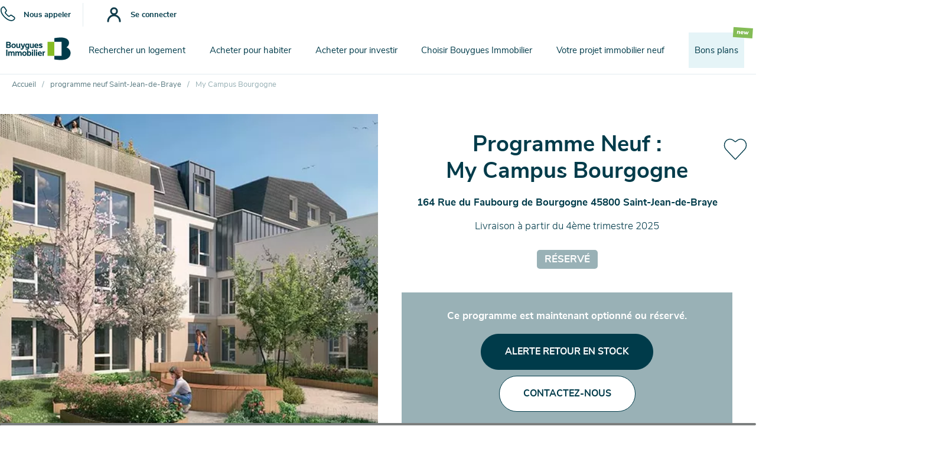

--- FILE ---
content_type: text/html; charset=UTF-8
request_url: https://www.bouygues-immobilier.com/programme-neuf-saint-jean-de-braye/ref/6399
body_size: 41513
content:
<!DOCTYPE html>
<html lang="fr" dir="ltr" style="--imminentDeliveryBackground: linear-gradient(to right, #003B4A, #86BC24);--imminentDeliveryDark: #00191F;--imminentDelivery: #00191F;" prefix="content: http://purl.org/rss/1.0/modules/content/  dc: http://purl.org/dc/terms/  foaf: http://xmlns.com/foaf/0.1/  og: http://ogp.me/ns#  rdfs: http://www.w3.org/2000/01/rdf-schema#  schema: http://schema.org/  sioc: http://rdfs.org/sioc/ns#  sioct: http://rdfs.org/sioc/types#  skos: http://www.w3.org/2004/02/skos/core#  xsd: http://www.w3.org/2001/XMLSchema# ">
<head>
  <!-- Begin script Didomi -->
  <script type="text/javascript" async>window.gdprAppliesGlobally=true;(function(){function a(e){if(!window.frames[e]){if(document.body&&document.body.firstChild){var t=document.body;var n=document.createElement("iframe");n.style.display="none";n.name=e;n.title=e;t.insertBefore(n,t.firstChild)}
else{setTimeout(function(){a(e)},5)}}}function e(n,r,o,c,s){function e(e,t,n,a){if(typeof n!=="function"){return}if(!window[r]){window[r]=[]}var i=false;if(s){i=s(e,t,n)}if(!i){window[r].push({command:e,parameter:t,callback:n,version:a})}}e.stub=true;function t(a){if(!window[n]||window[n].stub!==true){return}if(!a.data){return}
var i=typeof a.data==="string";var e;try{e=i?JSON.parse(a.data):a.data}catch(t){return}if(e[o]){var r=e[o];window[n](r.command,r.parameter,function(e,t){var n={};n[c]={returnValue:e,success:t,callId:r.callId};a.source.postMessage(i?JSON.stringify(n):n,"*")},r.version)}}
if(typeof window[n]!=="function"){window[n]=e;if(window.addEventListener){window.addEventListener("message",t,false)}else{window.attachEvent("onmessage",t)}}}e("__tcfapi","__tcfapiBuffer","__tcfapiCall","__tcfapiReturn");a("__tcfapiLocator");(function(e){
var t=document.createElement("script");t.id="spcloader";t.type="text/javascript";t.async=true;t.src="https://sdk.privacy-center.org/"+e+"/loader.js?target="+document.location.hostname;t.charset="utf-8";var n=document.getElementsByTagName("script")[0];n.parentNode.insertBefore(t,n)})("a1bc868d-2500-4727-9b46-53e0f65c3bef")})();</script>
  <!-- End script Didomi -->
  <script type="text/javascript" src="/modules/custom/bi_core/js/didomi.js" async></script>

  <meta charset="utf-8" />
<script type="application/ld+json">{"@context":"https:\/\/schema.org\/","@type":"Product","brand":{"@type":"Thing","name":"Bouygues Immobilier"},"name":"Programme immobilier neuf My Campus Bourgogne : Saint-Jean-de-Braye","image":"\/sites\/default\/files\/logements\/030-245YX8\/images\/photo_ext_10505_030-245YX8.JPG","description":"Vous souhaitez acheter un appartement \u00e0 Saint-Jean-de-Braye ? D\u00e9couvrez le programme neuf My Campus Bourgogne et ses diff\u00e9rents avantages. Plus de d\u00e9tails ici.","offers":{"@type":"AggregateOffer","url":"https:\/\/www.bouygues-immobilier.com\/programme-neuf-saint-jean-de-braye\/ref\/6399"}}</script>
<script type="application/ld+json">{"@context":"https:\/\/schema.org\/","@type":"BreadcrumbList","itemListElement":[{"position":1,"@type":"ListItem","name":"Programmes immobiliers neufs Centre-Val de Loire","item":"https:\/\/www.bouygues-immobilier.com\/french-zone\/8"},{"position":2,"@type":"ListItem","name":"Loiret","item":"https:\/\/www.bouygues-immobilier.com\/loiret"},{"position":3,"@type":"ListItem","name":"Saint-Jean-de-Braye","item":"https:\/\/www.bouygues-immobilier.com\/loiret\/saint-jean-de-braye"},{"position":4,"@type":"ListItem","name":"My Campus Bourgogne","item":"https:\/\/www.bouygues-immobilier.com\/programme-neuf-saint-jean-de-braye\/ref\/6399"}]}</script>
<meta name="description" content="Vous souhaitez acheter un appartement à Saint-Jean-de-Braye ? Découvrez le programme neuf My Campus Bourgogne et ses différents avantages. Plus de détails ici." />
<meta name="robots" content="index, follow" />
<link rel="canonical" href="https://www.bouygues-immobilier.com/programme-neuf-saint-jean-de-braye/ref/6399" />
<meta property="og:type" content="website" />
<meta property="og:url" content="https://www.bouygues-immobilier.com/programme-neuf-saint-jean-de-braye/ref/6399" />
<meta property="og:title" content="Programme immobilier neuf My Campus Bourgogne : Saint-Jean-de-Braye | Bouygues Immobilier" />
<meta property="og:image" content="http://www.bouygues-immobilier.com/sites/default/files/styles/970_x_445/public/logements/030-245YX8/images/photo_ext_10505_030-245YX8.JPG?itok=xRzu9GYw" />
<meta name="Generator" content="Drupal 10 (https://www.drupal.org)" />
<meta name="MobileOptimized" content="width" />
<meta name="HandheldFriendly" content="true" />
<meta name="viewport" content="width=device-width, initial-scale=1.0" />
<link rel="icon" href="/themes/custom/bi_stable/favicon.ico" type="image/vnd.microsoft.icon" />

  <meta name="format-detection" content="telephone=no">
  <title>Programme immobilier neuf My Campus Bourgogne : Saint-Jean-de-Braye | Bouygues Immobilier</title>
  <link rel="stylesheet" media="all" href="/sites/default/files/css/css_LJrZRoPiwykXgdcG508P586jpzZU3p56l4O_iAuz4HA.css?delta=0&amp;language=fr&amp;theme=bi_stable&amp;include=eJxLyoxPyslPztZPzkgsScov0UnKjC8uSUzKSdVPSixOReIWFOWnFyXmIomUFqcW6RRXFpek5oIVAwBhaR03" />
<link rel="stylesheet" media="all" href="/sites/default/files/css/css_mMqaFtLc5fwFwEw5_sblZEiZDeojjNV7uIRWzWyE4Hc.css?delta=1&amp;language=fr&amp;theme=bi_stable&amp;include=eJxLyoxPyslPztZPzkgsScov0UnKjC8uSUzKSdVPSixOReIWFOWnFyXmIomUFqcW6RRXFpek5oIVAwBhaR03" />

  <script type="didomi/javascript" src="//try.abtasty.com/a1b820d58e11ab5a7745fb05d17414de.js" data-vendor="c:ab-tasty" async></script>
  <script type="didomi/javascript" data-vendor="c:clobs-Uw3nTK47">
    var rumbiConf={
        id:"bimmo",
        performancetiming:6,
        resourcetiming:1,
        PTOnly:1,
        parcours : "bicom"
    };
  </script>
  <script type="didomi/javascript" src="/modules/custom/bi_core/js/clobs.min.js" data-vendor="c:clobs-Uw3nTK47" async></script>

  <script src="/sites/default/files/js/js__UKx6ibMeQy_g0xVnAu8EHDHtuBICCWDQSx2CDnXL2c.js?scope=header&amp;delta=0&amp;language=fr&amp;theme=bi_stable&amp;include=eJxVyEsOgCAMBcALEUm8UPMKiA2fGiie3y0uZ1iIq4biww1jNcdC08A1ecZMG5_Ydg3NA_usmYZr0kUHek50XvB_HmFN00aFQS-qRJho_wC2kDIa"></script>

</head>
<body class="path-node page-node-type-programme">
  <!-- Google Tag Manager -->
  <script>(function (w, d, s, l, i) {
    w[l] = w[l] || [];
    w[l].push({'gtm.start':
        new Date().getTime(), event: 'gtm.js'});
    var f = d.getElementsByTagName(s)[0],
      j = d.createElement(s), dl = l != 'dataLayer' ? '&l=' + l : '';
    j.async = true;
    j.src =
      'https://www.googletagmanager.com/gtm.js?id=' + i + dl;
    f.parentNode.insertBefore(j, f);
  })(window, document, 'script', 'dataLayer', 'GTM-MLD5NBZ');</script>
  <!-- End Google Tag Manager -->
  <!-- Google Tag Manager (noscript) -->
  <noscript><iframe src="https://www.googletagmanager.com/ns.html?id=GTM-MLD5NBZ"  height="0" width="0" style="display:none;visibility:hidden"></iframe></noscript>
  <!-- End Google Tag Manager (noscript) -->
      <div class="dialog-off-canvas-main-canvas" data-off-canvas-main-canvas>
    
<section
    id="cpn-contact-modal_preact"
    class="cpn-contact-section"
></section>

<header class="bg-white pdm-region_js">
  <div class="hide_belowTablet bar-pictos flex wrapper content-stretch item-center justify-end pt05">
    <div class="flex relative items-center">
      <a class="pointer line-demarcation-hover-b hdr-phone h100 flex items-center relative pr2" data-href="cpn-contact_js[phone]" title="Nous appeler">
        <svg viewBox="0 0 35 35" fill="none" xmlns="http://www.w3.org/2000/svg"><path fill-rule="evenodd" clip-rule="evenodd" d="M6.7575 1.002a1 1 0 01.157.0025A3.8755 3.8755 0 019.8766 2.877l3.0087 4.334a3.2766 3.2766 0 01-.1351 4.3436l-.0136.0142-1.1378 1.1599a1.0178 1.0178 0 01-.0871.0789.4229.4229 0 00-.0825.5701l.0018.0025a20.2097 20.2097 0 002.4936 2.9686l.0067.0066.2823.2825a26.7535 26.7535 0 003.4093 2.9255l.0143.0106a.3736.3736 0 00.2251.0744h.0043a.3936.3936 0 00.2909-.1284 1.0083 1.0083 0 01.0696-.0691c-.0115.0103.1149-.1158.3012-.3017l.2538-.2533.5731-.5725a3.2411 3.2411 0 014.3012-.3045l4.3181 3.0009a3.908 3.908 0 012.021 3.062.9946.9946 0 01.0026.1563 4.5003 4.5003 0 01-1.2331 2.8265l-.1113.125-.0039.0043a17.2375 17.2375 0 00-.0528.0592c-.0684.0771-.1626.1832-.2561.2789A7.1366 7.1366 0 0122.9616 30h-.0063c-.166 0-.3353-.0057-.5061-.0181-4.4502-.016-9.5471-2.7907-14.0957-7.3394-4.549-4.5491-7.3205-9.659-7.336-14.0719A7.1934 7.1934 0 013.4432 2.667l.0014-.0013.3337-.2922A4.5487 4.5487 0 016.7575 1.002zM20.774 19.733l-.5786.5781-.0756.0755c-.194.1937-.4016.4011-.4998.4977a2.394 2.394 0 01-1.752.7641 2.373 2.373 0 01-1.4218-.4677 28.756 28.756 0 01-3.6579-3.1397l-.2681-.2682a22.2172 22.2172 0 01-2.737-3.259 2.4229 2.4229 0 01.4236-3.2221l1.0942-1.1155a1.2766 1.2766 0 00.0325-1.703 1.0175 1.0175 0 01-.064-.0826L8.2126 3.9872a.9994.9994 0 01-.043-.0674 1.8762 1.8762 0 00-1.3676-.9154 2.5488 2.5488 0 00-1.6076.7818 1.0032 1.0032 0 01-.066.0634l-.3646.3193c-.0002.0002.0002-.0002 0 0a5.1933 5.1933 0 00-1.7491 4.2896c.0018.025.0028.05.0028.075 0 3.6572 2.3574 8.3018 6.7502 12.6948 4.3929 4.3929 9.025 6.7537 12.7202 6.7537a.979.979 0 01.0785.0031c.1286.0101.2588.0149.3889.0149h.0027a5.1352 5.1352 0 003.8875-1.7965 1.0442 1.0442 0 01.0525-.0568c.0569-.0568.1066-.1128.1725-.1869a27.0688 27.0688 0 01.0932-.1044l.1194-.1341a.9824.9824 0 01.026-.0281 2.5001 2.5001 0 00.6866-1.4985 1.9087 1.9087 0 00-.9865-1.4232l-.0066-.0036a1.7379 1.7379 0 01-.1616-.1003l-.0024-.0017-4.3459-3.0201a1.0446 1.0446 0 01-.048-.0356 1.2412 1.2412 0 00-1.6594.1114l-.0113.0114zm-2.906 1.9154h-.0018l.0002-1 .0041 1h-.0025z" fill="#003B4A"/></svg>

        <span class="blue tc f13 bold">Nous appeler</span>
      </a>
            <div class="dn-m">
              <div class="user-cpn_login_block">
  <div class="line-demarcation-l">
    <span class="container-login pointer hdr-login-desktop h100 flex items-center relative pl2 pt05 pb05 pr2 ml2 br25 ">
     <svg width="30" height="30" viewBox="0 0 20 18" fill="none" xmlns="http://www.w3.org/2000/svg">
  <path d="M1.33302 16.391C1.32221 15.5087 1.48673 14.633 1.81691 13.8147C2.14708 12.9964 2.63625 12.2517 3.25636 11.624C3.87647 10.9962 4.61502 10.4979 5.42921 10.1577C6.2434 9.81751 7.11713 9.64236 7.99952 9.64236C8.88192 9.64236 9.75565 9.81751 10.5698 10.1577C11.384 10.4979 12.1226 10.9962 12.7427 11.624C13.3628 12.2517 13.852 12.9964 14.1821 13.8147C14.5123 14.633 14.6768 15.5087 14.666 16.391"
    stroke="#0F3B4A" stroke-width="2" stroke-miterlimit="10" stroke-linecap="round"></path>
  <path d="M8 8.31201C9.86838 8.31201 11.383 6.79738 11.383 4.92901C11.383 3.06063 9.86838 1.54601 8 1.54601C6.13162 1.54601 4.617 3.06063 4.617 4.92901C4.617 6.79738 6.13162 8.31201 8 8.31201Z"
    stroke="#0F3B4A" stroke-width="2" stroke-miterlimit="10"></path>
</svg>

      <span class="blue  tc f13 bold">Se connecter</span>
    </span>
  </div>
</div>

  
      </div>
    </div>
  </div>
  <div class="flex wrapper content-stretch item-center justify-between">
    <div class="bg-white flex hdr-header justify-between content-stretch items-center">
            <div class="items-center content-stretch justify-center hide_aboveTablet ml2 mr3 pointer iw20 hdr-burger">
        <svg xmlns="http://www.w3.org/2000/svg" viewBox="0 0 512 512"><path fill="#0F3B4A" d="M492 236H20c-11.046 0-20 8.954-20 20s8.954 20 20 20h472c11.046 0 20-8.954 20-20s-8.954-20-20-20zM492 76H20C8.954 76 0 84.954 0 96s8.954 20 20 20h472c11.046 0 20-8.954 20-20s-8.954-20-20-20zM492 396H20c-11.046 0-20 8.954-20 20s8.954 20 20 20h472c11.046 0 20-8.954 20-20s-8.954-20-20-20z"/></svg>

      </div>

      <a class="hdr-logo-mobile hide_aboveTablet iw40" href="https://www.bouygues-immobilier.com/">
        <svg xmlns="http://www.w3.org/2000/svg" viewBox="0 0 425.2 418.1"><path fill="#86bc24" d="M0 81.8h124.2v257.7H0z"/><path d="M346.7 183.2c26.8-15.7 48-47.2 47.6-81.8-.8-57.8-52-98.6-146.7-98.6-66.5 0-123.3 12.4-123.3 12.4v66.6h132v257.7h-132v65.6s56.8 10.1 131.3 10.1c107.8 0 164.8-54.4 166.8-123.4 1.5-52.2-31.1-90.5-75.7-108.6" fill="#003b4a"/></svg>

      </a>

      <div class="flex items-center content-stretch justify-center hide_aboveTablet pr2">
        <div>
  
    
      <div id="user-cpn_login_block_mobile">
  <div class="pointer iw25">
    <svg width="30" height="30" viewBox="0 0 20 18" fill="none" xmlns="http://www.w3.org/2000/svg">
<path d="M1.33302 16.391C1.32221 15.5087 1.48673 14.633 1.81691 13.8147C2.14708 12.9964 2.63625 12.2517 3.25636 11.624C3.87647 10.9962 4.61502 10.4979 5.42921 10.1577C6.2434 9.81751 7.11713 9.64236 7.99952 9.64236C8.88192 9.64236 9.75565 9.81751 10.5698 10.1577C11.384 10.4979 12.1226 10.9962 12.7427 11.624C13.3628 12.2517 13.852 12.9964 14.1821 13.8147C14.5123 14.633 14.6768 15.5087 14.666 16.391" stroke="#003B4A" stroke-width="2" stroke-miterlimit="10" stroke-linecap="round"/>
<path d="M8 8.31201C9.86838 8.31201 11.383 6.79738 11.383 4.92901C11.383 3.06063 9.86838 1.54601 8 1.54601C6.13162 1.54601 4.617 3.06063 4.617 4.92901C4.617 6.79738 6.13162 8.31201 8 8.31201Z" stroke="#003B4A" stroke-width="2" stroke-miterlimit="10"/>
</svg>

  </div>
</div>

  </div>

        <a data-href="cpn-contact_js[phone]" class="pointer iw20 ml2">
          <svg viewBox="0 0 35 35" fill="none" xmlns="http://www.w3.org/2000/svg"><path fill-rule="evenodd" clip-rule="evenodd" d="M6.7575 1.002a1 1 0 01.157.0025A3.8755 3.8755 0 019.8766 2.877l3.0087 4.334a3.2766 3.2766 0 01-.1351 4.3436l-.0136.0142-1.1378 1.1599a1.0178 1.0178 0 01-.0871.0789.4229.4229 0 00-.0825.5701l.0018.0025a20.2097 20.2097 0 002.4936 2.9686l.0067.0066.2823.2825a26.7535 26.7535 0 003.4093 2.9255l.0143.0106a.3736.3736 0 00.2251.0744h.0043a.3936.3936 0 00.2909-.1284 1.0083 1.0083 0 01.0696-.0691c-.0115.0103.1149-.1158.3012-.3017l.2538-.2533.5731-.5725a3.2411 3.2411 0 014.3012-.3045l4.3181 3.0009a3.908 3.908 0 012.021 3.062.9946.9946 0 01.0026.1563 4.5003 4.5003 0 01-1.2331 2.8265l-.1113.125-.0039.0043a17.2375 17.2375 0 00-.0528.0592c-.0684.0771-.1626.1832-.2561.2789A7.1366 7.1366 0 0122.9616 30h-.0063c-.166 0-.3353-.0057-.5061-.0181-4.4502-.016-9.5471-2.7907-14.0957-7.3394-4.549-4.5491-7.3205-9.659-7.336-14.0719A7.1934 7.1934 0 013.4432 2.667l.0014-.0013.3337-.2922A4.5487 4.5487 0 016.7575 1.002zM20.774 19.733l-.5786.5781-.0756.0755c-.194.1937-.4016.4011-.4998.4977a2.394 2.394 0 01-1.752.7641 2.373 2.373 0 01-1.4218-.4677 28.756 28.756 0 01-3.6579-3.1397l-.2681-.2682a22.2172 22.2172 0 01-2.737-3.259 2.4229 2.4229 0 01.4236-3.2221l1.0942-1.1155a1.2766 1.2766 0 00.0325-1.703 1.0175 1.0175 0 01-.064-.0826L8.2126 3.9872a.9994.9994 0 01-.043-.0674 1.8762 1.8762 0 00-1.3676-.9154 2.5488 2.5488 0 00-1.6076.7818 1.0032 1.0032 0 01-.066.0634l-.3646.3193c-.0002.0002.0002-.0002 0 0a5.1933 5.1933 0 00-1.7491 4.2896c.0018.025.0028.05.0028.075 0 3.6572 2.3574 8.3018 6.7502 12.6948 4.3929 4.3929 9.025 6.7537 12.7202 6.7537a.979.979 0 01.0785.0031c.1286.0101.2588.0149.3889.0149h.0027a5.1352 5.1352 0 003.8875-1.7965 1.0442 1.0442 0 01.0525-.0568c.0569-.0568.1066-.1128.1725-.1869a27.0688 27.0688 0 01.0932-.1044l.1194-.1341a.9824.9824 0 01.026-.0281 2.5001 2.5001 0 00.6866-1.4985 1.9087 1.9087 0 00-.9865-1.4232l-.0066-.0036a1.7379 1.7379 0 01-.1616-.1003l-.0024-.0017-4.3459-3.0201a1.0446 1.0446 0 01-.048-.0356 1.2412 1.2412 0 00-1.6594.1114l-.0113.0114zm-2.906 1.9154h-.0018l.0002-1 .0041 1h-.0025z" fill="#003B4A"/></svg>

        </a>
              </div>

      <a class="hdr-logo hide_belowTablet iw130" href="https://www.bouygues-immobilier.com/">
        <svg version="1.1" id="Calque_1" xmlns="http://www.w3.org/2000/svg" xmlns:xlink="http://www.w3.org/1999/xlink" x="0px" y="0px"
     viewBox="0 0 425.2 193.2" style="enable-background:new 0 0 425.2 193.2;" xml:space="preserve">
  <title>Logo Bouygues Immobilier</title>
<style type="text/css">
	.st0{fill:#003B4A;}
	.st1{fill:#86BC24;}
	.st2{fill:none;}
</style>
  <g>
	<g>
		<g>
			<rect x="34.4" y="101.7" class="st0" width="6.7" height="34.4"/>
      <path class="st0" d="M241.4,114.3l-1.5-2.6h-4.3V136h6.3v-14.8c0-3.2,3.4-4.2,7.5-3.7v-6.3C246,111.3,243.1,112.8,241.4,114.3"/>
      <g>
				<path class="st0" d="M179.9,101.2c-2,0-3.7,1.6-3.7,3.7c0,2,1.6,3.7,3.7,3.7s3.7-1.6,3.7-3.7S181.9,101.2,179.9,101.2"/>
        <rect x="176.8" y="111.7" class="st0" width="6.3" height="24.3"/>
			</g>
      <g>
				<path class="st0" d="M202.7,101.2c-2,0-3.7,1.6-3.7,3.7c0,2,1.6,3.7,3.7,3.7s3.7-1.6,3.7-3.7S204.7,101.2,202.7,101.2"/>
        <rect x="199.6" y="111.7" class="st0" width="6.3" height="24.3"/>
			</g>
      <rect x="188.3" y="101.7" class="st0" width="6.3" height="34.4"/>
      <path class="st0" d="M162.6,111.4c-2.5,0-5.1,0.9-6.4,2.1l0-10.5c-1.4,0.6-3.1,0.9-4.9,0.9c-0.4,0-0.9,0-1.3,0h0V136h4.9l0.9-2.3
				c1.4,1.5,4.1,2.6,7.1,2.6c6,0,10.6-4.2,10.6-12.6C173.3,115.3,168.6,111.4,162.6,111.4 M161.1,130.7c-2.2,0-3.8-1-5-2.7v-4.7
				c0-4.4,1.6-6.5,5.1-6.5c3.5,0,5.6,2.5,5.6,7C166.9,127.7,165.2,130.7,161.1,130.7"/>
      <path class="st0" d="M66.5,121.6c0-2.7,1.2-4.7,4.2-4.7c2.9,0,4,1.9,4,4.9V136H81v-16c0-5.1-3.1-8.6-8.8-8.6
				c-2.6,0-5.7,1.5-7.2,3.4c-1.7-2.4-4.2-3.4-7.3-3.4c-2.6,0-5.2,1.4-6.3,2.8l-1.4-2.5h-4.3V136h6.3v-14.4c0-2.7,1.1-4.7,4.1-4.7
				c2.9,0,4.2,1.9,4.2,4.9V136h6.3L66.5,121.6L66.5,121.6z"/>
      <path class="st0" d="M105.6,121.6c0-2.7,1.2-4.7,4.2-4.7c2.9,0,4,1.9,4,4.9V136h6.3v-16c0-5.1-3.1-8.6-8.8-8.6
				c-2.6,0-5.7,1.5-7.2,3.4c-1.7-2.4-4.2-3.4-7.3-3.4c-2.6,0-5.2,1.4-6.3,2.8l-1.4-2.5h-4.3V136H91v-14.4c0-2.7,1.1-4.7,4.1-4.7
				c2.9,0,4.2,1.9,4.2,4.9V136h6.3L105.6,121.6L105.6,121.6z"/>
      <path class="st0" d="M231.2,134.4l-1.4-4.9c0,0-3,1.4-7,1.4c-3.9,0-6.2-1.4-6.9-4.5h16.2c0-0.6,0-2.3,0-2.6
				c0-7.1-4.2-12.5-11.2-12.5c-6.6,0-11.9,4.6-11.9,12.5s5.4,12.5,13.7,12.5C227.8,136.3,231.2,134.4,231.2,134.4 M220.8,116.6
				c2.8,0,4.6,1.7,4.7,5.4h-9.8C216.2,118.3,218.1,116.6,220.8,116.6"/>
      <path class="st0" d="M135,111.4c-6.7,0-12.2,4.6-12.2,12.5s5.5,12.5,12.2,12.5c6.7,0,12.2-4.6,12.2-12.5
				C147.2,116,141.7,111.4,135,111.4 M135,131.1c-3,0-5.8-2.3-5.8-7.2s2.8-7.2,5.8-7.2s5.8,2.3,5.8,7.2
				C140.7,128.8,138,131.1,135,131.1"/>
		</g>
    <g>
			<path class="st0" d="M75.3,67.9c-6.7,0-12.2,4.6-12.2,12.5s5.5,12.5,12.2,12.5c6.7,0,12.2-4.6,12.2-12.5S82,67.9,75.3,67.9
				 M75.3,87.6c-3,0-5.8-2.3-5.8-7.2s2.8-7.2,5.8-7.2s5.8,2.3,5.8,7.2C81,85.3,78.3,87.6,75.3,87.6"/>
      <path class="st0" d="M131.3,91.9l7.5-23.6h-6.6l-4.7,16.5l-6.3-16.5h-6.9l10,24.7c-1.2,4-6,3.6-9.8,1.8v5.7
				C121.5,102.6,128.3,101.7,131.3,91.9"/>
      <path class="st0" d="M149.1,92.8c2.9,0,5-1.1,6.5-2.6c-0.3,4.8-2.5,6.1-6.2,6.1c-4.3,0-7.2-1.6-7.2-1.6v5.7c0,0,3.8,1.3,8.2,1.3
				c7.3,0,11.6-5,11.6-11.4V75.5v-7.2H157l-0.6,2.1c-1.4-1.3-3.9-2.5-6.3-2.5c-9.8,0-11.2,9-11.2,12.3
				C138.8,88.7,143.1,92.8,149.1,92.8 M150.4,73.2c3.5,0,5.1,2.1,5.1,6.6v4.8c-0.8,1.7-2.6,2.7-5,2.7c-4,0-5.3-3-5.3-7
				C145.2,75.4,147.4,73.2,150.4,73.2"/>
      <path class="st0" d="M222,74.6c0.1-0.8,0.6-1.3,2.9-1.3c4.1,0,8.2,1.5,8.2,1.5l1.6-5.4c0,0-4.4-1.6-8.8-1.6
				c-6.6,0-10.3,2.4-10.3,7.7c0,3.6,2,5.6,7.3,7.1c4.3,1.2,5.9,1.6,5.9,3c0,1.2-1,1.8-3.4,1.8c-4.7,0-8.7-1.9-8.7-1.9l-1.8,5.2
				c0,0,4,2,9.7,2c6.8,0,10.9-2.6,10.9-7.9c0-4.2-3.2-6.1-6.4-7C223.6,76.4,221.9,76,222,74.6"/>
      <path class="st0" d="M212.1,91l-1.4-4.9c0,0-3,1.4-7,1.4c-3.9,0-6.2-1.4-6.9-4.5H213c0-0.6,0-2.3,0-2.6c0-7.1-4.2-12.5-11.2-12.5
				c-6.6,0-11.9,4.6-11.9,12.5s5.4,12.5,13.7,12.5C208.7,92.9,212.1,91,212.1,91 M201.7,73.1c2.8,0,4.6,1.7,4.7,5.4h-9.8
				C197.1,74.8,199,73.1,201.7,73.1"/>
      <path class="st0" d="M60.7,83c0-6.4-5.1-8.2-5.1-8.2c1.6-1,4.1-3.1,4.1-7.9c0-4.7-3.9-8.7-10.9-8.7H34.4v34.4h14
				C55.9,92.6,60.7,89.2,60.7,83 M47.8,64c3.1,0,5.1,1.4,5.1,4.1s-2,4.1-5.1,4.1c-1.7,0-4.7,0-6.7,0V64C41.1,64,47.8,64,47.8,64z
				 M41.1,87v-9.2h6.1c4,0,6.6,1.6,6.6,4.6S51.5,87,47.2,87H41.1z"/>
      <path class="st0" d="M96.6,82.6V68.3h-6.3v14.8c0,7,3.6,9.8,9.1,9.8c2.8,0,5.3-1.2,6.9-2.7l1.4,2.4h4.3V68.3h-6.3v14.6
				c0,2.7-1.2,4.7-4.6,4.7C97.8,87.5,96.6,85.6,96.6,82.6"/>
      <path class="st0" d="M171.9,82.6V68.3h-6.3v14.8c0,7,3.6,9.8,9.1,9.8c2.8,0,5.3-1.2,6.9-2.7l1.4,2.4h4.3v-6.1V68.3h-6.3v14.6
				c0,2.7-1.2,4.7-4.6,4.7C173.1,87.5,171.9,85.6,171.9,82.6"/>
		</g>
	</g>
    <g>
		<rect x="263.3" y="58.2" class="st1" width="37.5" height="77.8"/>
      <path class="st0" d="M368,88.8c8.1-4.8,14.5-14.3,14.4-24.7c-0.2-17.5-15.7-29.8-44.3-29.8c-20.1,0-37.2,3.7-37.2,3.7v20.1h39.9
			V136h-39.9v19.8c0,0,17.2,3.1,39.6,3.1c32.5,0,49.7-16.4,50.4-37.3C391.3,105.8,381.4,94.3,368,88.8"/>
	</g>
</g>
  <g>
	<g>
		<g>
			<rect x="0" y="0" class="st2" width="425.2" height="193.2"/>
		</g>
    <path class="st2" d="M60.7,24.8c0-6.4-5.1-8.2-5.1-8.2c1.6-1,4.1-3.1,4.1-7.9C59.7,4,55.8,0,48.8,0h-7.7h-1.7h-5v34.4h5h1.7h7.3
			C55.9,34.4,60.7,31,60.7,24.8"/>
    <path class="st2" d="M60.7,183.6c0-6.4-5.1-8.2-5.1-8.2c1.6-1,4.1-3.1,4.1-7.9c0-4.7-3.9-8.7-10.9-8.7h-7.7h-1.7h-5v34.4h5h1.7
			h7.3C55.9,193.2,60.7,189.8,60.7,183.6"/>
    <path class="st2" d="M24.8,31.9c-6.4,0-8.2,5.1-8.2,5.1c-1-1.6-3.1-4.1-7.9-4.1C4,32.8,0,36.8,0,43.7v7.7v1.7v5h34.4v-5v-1.7v-7.3
			C34.4,36.7,31,31.9,24.8,31.9"/>
    <path class="st2" d="M415.6,8.1c-6.4,0-8.2,5.1-8.2,5.1c-1-1.6-3.1-4.1-7.9-4.1c-4.7,0-8.7,3.9-8.7,10.9v7.7v1.7v5h34.4v-5v-1.7
			v-7.3C425.2,12.9,421.8,8.1,415.6,8.1"/>
	</g>
    <rect x="34.4" y="34.4" class="st2" width="356.4" height="124.5"/>
</g>
</svg>

      </a>
    </div>

    <div class="bg-white flex hdr-menu-wrapper w100 pl1-l pr1-l">
                    <ul class="bg-white flex content-stretch justify-between items-center pr1 pl1 w100 hdr-menu">
        <li class="pointer home-link dn">
          <a href="/" title="Accueil" class="mlv-1" >Accueil</a>
        </li>
                                      
                    
          <li class="no-bgc-desktop pointer  has-menu">
                        <div class="mlv-1 flex-m pb2-l mb1-l mt1-l pt2-l">
              <a href="/recherche" title="Rechercher un logement" class="di" data-drupal-link-system-path="recherche">Rechercher un logement</a>
            </div>
                                        <div class="absolute hdr-submenu-wrapper m0 w100 hdr-submenu-normal">
                <div class="bg-gray hdr-submenu">
                  <div class="flex wrapper justify-between content-stretch">
                    <div class="hdr-submenu-links relative overflow-hidden pl3-l pt3-l pb3-l pr3-l pt2-m pr3-m pb10-m pl3-m">
                      <div class="hdr-submenu-back">
                        <button class="pointer">Retour</button>
                      </div>
                      <div class="blue bold hdr-submenu-title mb2 mt2-m">
                                                  <a href="/recherche" title="Rechercher un logement" data-drupal-link-system-path="recherche">Rechercher un logement</a>
                                              </div>

                                        <ul class="hdr-submenu-1 flex content-strech justify-between">
          <li class="mb4-m pr1-l">
        <a href="/programmes-immobiliers-neufs" title="Par région" data-drupal-link-system-path="node/636">Par région</a>

        
        
                        
                
                      <ul class="hdr-submenu-2 relative">
          <li class="mb2-m mb1-l">
        <a href="/logements-neufs-ile-de-france-0" title="Par ville" data-drupal-link-system-path="french-zone/25">Ile-de-France</a>
      </li>
          <li class="mb2-m mb1-l">
        <a href="/logements-neufs-aquitaine" title="Par lieu" data-drupal-link-system-path="french-zone/39">Aquitaine</a>
      </li>
          <li class="mb2-m mb1-l">
        <a href="/logements-neufs-alsace" obfuscate="0" data-drupal-link-system-path="french-zone/34">Alsace</a>
      </li>
          <li class="mb2-m mb1-l">
        <a href="/logements-neufs-pays-de-la-loire-0" title="Pays-de-la-Loire" data-drupal-link-system-path="french-zone/36">Pays-de-la-Loire</a>
      </li>
          <li class="mb2-m mb1-l">
        <a href="/logements-neufs-rhone-alpes" title="Rhône-Alpes" data-drupal-link-system-path="french-zone/42">Rhône-Alpes</a>
      </li>
          <li class="mb2-m mb1-l">
        <a href="/programmes-immobiliers-neufs" title="Toutes les régions" data-drupal-link-system-path="node/636">Toutes les régions</a>
      </li>
      </ul>

              </li>
          <li class="mb4-m pr1-l">
        <span>Top ville</span>

        
        
                        
                
                      <ul class="hdr-submenu-2 relative">
          <li class="mb2-m mb1-l">
        <a href="/ille-et-vilaine/rennes" obfuscate="0" title="Rennes" data-drupal-link-system-path="french-zone/13828">Rennes</a>
      </li>
          <li class="mb2-m mb1-l">
        <a href="/bas-rhin/strasbourg" obfuscate="0" title="Strasbourg" data-drupal-link-system-path="french-zone/27751">Strasbourg</a>
      </li>
          <li class="mb2-m mb1-l">
        <a href="/bouches-du-rhone/marseille" title="Marseille" data-drupal-link-system-path="french-zone/4606">Marseille</a>
      </li>
          <li class="mb2-m mb1-l">
        <a href="/gironde/bordeaux" obfuscate="0" title="Bordeaux" data-drupal-link-system-path="french-zone/12774">Bordeaux</a>
      </li>
          <li class="mb2-m mb1-l">
        <a href="https://www.bouygues-immobilier.com/nord/lille" obfuscate="0" canalCommercialisation="VENTEINTERNE" title="Clermont-Ferrand">Lille</a>
      </li>
          <li class="mb2-m mb1-l">
        <a href="/rhone/lyon" obfuscate="0" title="Lyon" data-drupal-link-system-path="french-zone/28324">Lyon</a>
      </li>
      </ul>

              </li>
          <li class="mb4-m pr1-l">
        <span title="Par opportunités">Par opportunité</span>

        
        
                        
                
                      <ul class="hdr-submenu-2 relative">
          <li class="mb2-m mb1-l">
        <a href="https://www.bouygues-immobilier.com/recherche?profile=occupant&amp;search_type=area&amp;date_delivery=-1,2025">Les logements disponibles cette année</a>
      </li>
          <li class="mb2-m mb1-l">
        <a href="/biens-immobiliers-les-offres-speciales" obfuscate="0" title="Les offres spéciales" data-drupal-link-system-path="node/285921">Les offres spéciales</a>
      </li>
          <li class="mb2-m mb1-l">
        <a href="https://www.bouygues-immobilier.com/nos-residences-gerees" obfuscate="0" canalCommercialisation="VENTEINTERNE" title="Les livraisons imminentes">Nos résidences gérées</a>
      </li>
          <li class="mb2-m mb1-l">
        <a href="https://www.bouygues-immobilier.com/grands-appartements-neufs" obfuscate="0" canalCommercialisation="VENTEINTERNE" title="Vendre votre terrain à bâtir à un promoteur">Nos grands appartements</a>
      </li>
          <li class="mb2-m mb1-l">
        <a href="/biens-immobiliers-les-avant-premieres" title="Les avant-premières">Les avant-premières</a>
      </li>
          <li class="mb2-m mb1-l">
        <a href="/choisir-bouygues-immobilier/decouvrez-les-programmes-immobiliers-neufs-de-nos-partenaires" obfuscate="0" canalCommercialisation="VENTEINTERNE" data-drupal-link-system-path="node/25110594">Les programmes de nos partenaires</a>
      </li>
      </ul>

              </li>
          <li class="mb4-m ">
        <span title="Rechercher">Rechercher</span>

        
        
                        
                
                      <ul class="hdr-submenu-2 relative">
          <li class="mb2-m mb1-l">
        <a href="https://www.bouygues-immobilier.com/recherche?layout=full" obfuscate="1" canalCommercialisation="VENTEINTERNE">Galerie programmes</a>
      </li>
          <li class="mb2-m mb1-l">
        <a href="https://www.bouygues-immobilier.com/recherche?profile=occupant&amp;search_type=route&amp;advanced_search=open" obfuscate="1" canalCommercialisation="VENTEINTERNE">Par temps de trajet</a>
      </li>
          <li class="mb2-m mb1-l">
        <a href="/recherche" obfuscate="1" title="Par critères" data-drupal-link-system-path="recherche">Par critères</a>
      </li>
          <li class="mb2-m mb1-l">
        <a href="https://www.bouygues-immobilier.com/acheter-pour-habiter/simulateur-pret-immobilier-capacite-demprunt" obfuscate="0" canalCommercialisation="VENTEINTERNE">Simulez votre budget</a>
      </li>
      </ul>

              </li>
      </ul>

      
                    </div>
                                        <div id="menu-cpn_autopromo-1" class="menu-cpn_autopromo_js fs0 pl4-l hide_belowTablet"></div>
                  </div>
                </div>
              </div>
                      </li>
                                      
                    
          <li class="no-bgc-desktop pointer  has-menu">
                        <div class="mlv-1 flex-m pb2-l mb1-l mt1-l pt2-l">
              <a href="/acheter-pour-habiter" title="Acheter pour habiter" class="di" data-drupal-link-system-path="node/69">Acheter pour habiter</a>
            </div>
                                        <div class="absolute hdr-submenu-wrapper m0 w100 hdr-submenu-normal">
                <div class="bg-gray hdr-submenu">
                  <div class="flex wrapper justify-between content-stretch">
                    <div class="hdr-submenu-links relative overflow-hidden pl3-l pt3-l pb3-l pr3-l pt2-m pr3-m pb10-m pl3-m">
                      <div class="hdr-submenu-back">
                        <button class="pointer">Retour</button>
                      </div>
                      <div class="blue bold hdr-submenu-title mb2 mt2-m">
                                                  <a href="/acheter-pour-habiter" title="Acheter pour habiter" data-drupal-link-system-path="node/69">Acheter pour habiter</a>
                                              </div>

                                        <ul class="hdr-submenu-1 flex content-strech justify-between">
          <li class="mb4-m pr1-l">
        <a href="https://www.bouygues-immobilier.com/acheter-pour-habiter/optimiser-mes-couts/les-aides-logement" obfuscate="0" canalCommercialisation="VENTEINTERNE">Les aides à l&#039;achat</a>

        
        
                        
                
                      <ul class="hdr-submenu-2 relative">
          <li class="mb2-m mb1-l">
        <a href="/choisir-bouygues-immobilier/nos-engagements/passproprio" data-drupal-link-system-path="node/25110605">Pass&#039;Proprio </a>
      </li>
          <li class="mb2-m mb1-l">
        <a href="/acheter-pour-habiter/optimiser-mes-couts/tout-savoir-sur-le-ptz/ptz-fonctionnement-avantages" data-drupal-link-system-path="node/229">PTZ : fonctionnement et avantages</a>
      </li>
          <li class="mb2-m mb1-l">
        <a href="https://www.bouygues-immobilier.com/acheter-pour-habiter/optimiser-mes-couts/prets-aides-quelles-aides-pour-lachat-immobilier/zone-anru-tva-55" obfuscate="0" canalCommercialisation="VENTEINTERNE" title="Remboursement">Acheter en TVA 5.5%</a>
      </li>
          <li class="mb2-m mb1-l">
        <a href="https://www.bouygues-immobilier.com/acheter-pour-habiter/optimiser-mes-couts/les-aides-logement/brs-bail-reel-solidaire" obfuscate="0" canalCommercialisation="VENTEINTERNE">Le Bail Réel Solidaire (BRS)</a>
      </li>
          <li class="mb2-m mb1-l">
        <a href="/acheter-pour-habiter/optimiser-mes-couts/apport-personnel/don-familial-immobilier-aidez-vos-proches-devenir-proprietaires" data-drupal-link-system-path="node/25982452">Donation familiale </a>
      </li>
      </ul>

              </li>
          <li class="mb4-m pr1-l">
        <a href="/acheter-pour-habiter/trouver-le-bien-qui-me-correspond" obfuscate="0" data-drupal-link-system-path="node/382">Acheter dans le neuf</a>

        
        
                        
                
                      <ul class="hdr-submenu-2 relative">
          <li class="mb2-m mb1-l">
        <a href="https://www.bouygues-immobilier.com/projet-immobilier-neuf/creer-mon-projet/la-vefa/vefa-les-etapes-de-construction-dun-immeuble" obfuscate="0" canalCommercialisation="VENTEINTERNE">Les étapes de construction d&#039;un logement</a>
      </li>
          <li class="mb2-m mb1-l">
        <a href="/choisir-bouygues-immobilier/nos-engagements/des-biens-de-qualite/parcours-clients" obfuscate="0" data-drupal-link-system-path="node/252">Le parcours d&#039;achat dans le neuf</a>
      </li>
          <li class="mb2-m mb1-l">
        <a href="https://www.bouygues-immobilier.com/guides-et-actualites/vivre-dans-le-neuf/les-garanties-legales-qui-vous-protegent-dans-limmobilier-neuf" obfuscate="0" canalCommercialisation="VENTEINTERNE">Les garanties du neuf</a>
      </li>
          <li class="mb2-m mb1-l">
        <a href="https://www.bouygues-immobilier.com/acheter-pour-habiter/frais-de-notaire" obfuscate="0" canalCommercialisation="VENTEINTERNE">Les frais de notaire</a>
      </li>
      </ul>

              </li>
          <li class="mb4-m pr1-l">
        <span obfuscate="0" canalCommercialisation="VENTEINTERNE">Calculez votre budget</span>

        
        
                        
                
                      <ul class="hdr-submenu-2 relative">
          <li class="mb2-m mb1-l">
        <a href="https://www.bouygues-immobilier.com/acheter-pour-habiter/simulateur-pret-immobilier-capacite-demprunt#acces-simulators" obfuscate="0" canalCommercialisation="VENTEINTERNE" title="Les taux du mois">Calculez votre capacité d&#039;achat</a>
      </li>
          <li class="mb2-m mb1-l">
        <a href="https://www.bouygues-immobilier.com/acheter-pour-habiter/simulateur-pret-immobilier-capacite-demprunt" obfuscate="0" canalCommercialisation="VENTEINTERNE">Calculez vos mensualités</a>
      </li>
          <li class="mb2-m mb1-l">
        <a href="https://www.bouygues-immobilier.com/acheter-pour-habiter/frais-de-notaire" obfuscate="0" canalCommercialisation="VENTEINTERNE" title="Comment sont-ils fixés ?">Calculez vos frais de notaire</a>
      </li>
      </ul>

              </li>
          <li class="mb4-m ">
        <span obfuscate="0" canalCommercialisation="VENTEINTERNE" title="Nos outils">Nos logements</span>

        
        
                        
                
                      <ul class="hdr-submenu-2 relative">
          <li class="mb2-m mb1-l">
        <a href="/programmes-immobiliers-neufs" title="Par région" data-drupal-link-system-path="node/636">Par région</a>
      </li>
          <li class="mb2-m mb1-l">
        <a href="https://www.bouygues-immobilier.com/grands-appartements-neufs" obfuscate="0" canalCommercialisation="VENTEINTERNE" title="Les taux d&#039;intérêt">Les grands appartements</a>
      </li>
          <li class="mb2-m mb1-l">
        <a href="/recherche?profile=occupant&amp;search_type=area&amp;date_delivery=-1%2C2024" obfuscate="1" data-drupal-link-query="{&quot;date_delivery&quot;:&quot;-1,2024&quot;,&quot;profile&quot;:&quot;occupant&quot;,&quot;search_type&quot;:&quot;area&quot;}" data-drupal-link-system-path="recherche">Les logements livrés dès cette année</a>
      </li>
          <li class="mb2-m mb1-l">
        <a href="https://www.bouygues-immobilier.com/biens-immobiliers-les-offres-speciales" obfuscate="0" canalCommercialisation="VENTEINTERNE" title="Calculez mes mensualités">Les offres du moment</a>
      </li>
      </ul>

              </li>
      </ul>

      
                    </div>
                                        <div id="menu-cpn_autopromo-2" class="menu-cpn_autopromo_js fs0 pl4-l hide_belowTablet"></div>
                  </div>
                </div>
              </div>
                      </li>
                                      
                    
          <li class="no-bgc-desktop pointer  has-menu">
                        <div class="mlv-1 flex-m pb2-l mb1-l mt1-l pt2-l">
              <a href="/investir-dans-le-neuf" title="Acheter pour investir" class="di" data-drupal-link-system-path="node/1">Acheter pour investir</a>
            </div>
                                        <div class="absolute hdr-submenu-wrapper m0 w100 hdr-submenu-normal">
                <div class="bg-gray hdr-submenu">
                  <div class="flex wrapper justify-between content-stretch">
                    <div class="hdr-submenu-links relative overflow-hidden pl3-l pt3-l pb3-l pr3-l pt2-m pr3-m pb10-m pl3-m">
                      <div class="hdr-submenu-back">
                        <button class="pointer">Retour</button>
                      </div>
                      <div class="blue bold hdr-submenu-title mb2 mt2-m">
                                                  <a href="/investir-dans-le-neuf" title="Acheter pour investir" data-drupal-link-system-path="node/1">Acheter pour investir</a>
                                              </div>

                                        <ul class="hdr-submenu-1 flex content-strech justify-between">
          <li class="mb4-m pr1-l">
        <a href="/investir-dans-le-neuf/les-dispositifs-dinvestissement-dans-le-neuf/lmnp" title=" LMNP" data-drupal-link-system-path="node/25110790"> LMNP</a>

        
        
                        
                
                      <ul class="hdr-submenu-2 relative">
          <li class="mb2-m mb1-l">
        <a href="/choisir-bouygues-immobilier/nos-logements/investir-dans-une-residence-my-campus-ou-my-work" data-drupal-link-system-path="node/25982430">Nos résidences My Campus / My Work</a>
      </li>
          <li class="mb2-m mb1-l">
        <a href="/investir-en-meuble" obfuscate="0" title="Fiscalité LMP" data-drupal-link-system-path="node/25107212">Investir en LMNP </a>
      </li>
          <li class="mb2-m mb1-l">
        <a href="https://www.bouygues-immobilier.com/nos-residences-gerees" obfuscate="0" canalCommercialisation="VENTEINTERNE">Nos résidences gérées</a>
      </li>
          <li class="mb2-m mb1-l">
        <a href="/investir-dans-le-neuf/les-dispositifs-dinvestissement-dans-le-neuf/lmnp/les-avantages-des-statuts-lmnplmp" title="Les avantages d&#039;investir en meublé" data-drupal-link-system-path="node/25107021">Les avantages d&#039;investir en meublé</a>
      </li>
      </ul>

              </li>
          <li class="mb4-m pr1-l">
        <span title="Investir en LLI">Investir en LLI</span>

        
        
                        
                
                      <ul class="hdr-submenu-2 relative">
          <li class="mb2-m mb1-l">
        <a href="/investir-en-lli" title="Nos logements LLI" data-drupal-link-system-path="node/25110843">Nos logements LLI</a>
      </li>
          <li class="mb2-m mb1-l">
        <a href="/investir-dans-le-neuf/logement-locatif-intermediaire" title="Les avantages du LLI" data-drupal-link-system-path="node/25110800">Les avantages du LLI</a>
      </li>
      </ul>

              </li>
          <li class="mb4-m pr1-l">
        <a href="https://www.bouygues-immobilier.com/investir-dans-le-neuf" obfuscate="0" canalCommercialisation="VENTEINTERNE" title="Nos outils">Investir dans le neuf</a>

        
        
                        
                
                      <ul class="hdr-submenu-2 relative">
          <li class="mb2-m mb1-l">
        <a href="/investir-dans-limmobilier-neuf" data-drupal-link-system-path="node/25982394">Toute notre offre</a>
      </li>
          <li class="mb2-m mb1-l">
        <a href="https://www.bouygues-immobilier.com/investir-dans-le-neuf/pourquoi-investir-dans-limmobilier-neuf/preparer-ma-retraite" obfuscate="0" canalCommercialisation="VENTEINTERNE">Pour préparer ma retraite</a>
      </li>
          <li class="mb2-m mb1-l">
        <a href="https://www.bouygues-immobilier.com/investir-dans-le-neuf/pourquoi-investir-dans-limmobilier-neuf/augmenter-mes-revenus" obfuscate="0" canalCommercialisation="VENTEINTERNE">Pour le complément de revenus</a>
      </li>
      </ul>

              </li>
          <li class="mb4-m ">
        <span obfuscate="0" canalCommercialisation="VENTEINTERNE" title="Le Pass&#039; Invest">Le Pass&#039; Invest</span>

        
        
                        
                
                      <ul class="hdr-submenu-2 relative">
          <li class="mb2-m mb1-l">
        <a href="/choisir-bouygues-immobilier/nos-logements/le-logement-plus-confortable/le-pass-invest" obfuscate="0" title="l&#039;offre" data-drupal-link-system-path="node/25110736">Découvrir l&#039;offre</a>
      </li>
          <li class="mb2-m mb1-l">
        <a href="/le-pass-invest" obfuscate="0" title="offre logement" data-drupal-link-system-path="node/25110743">Les logements éligibles </a>
      </li>
      </ul>

              </li>
      </ul>

      
                    </div>
                                        <div id="menu-cpn_autopromo-3" class="menu-cpn_autopromo_js fs0 pl4-l hide_belowTablet"></div>
                  </div>
                </div>
              </div>
                      </li>
                                      
                    
          <li class="no-bgc-desktop pointer  has-menu">
                        <div class="mlv-1 flex-m pb2-l mb1-l mt1-l pt2-l">
              <a href="/choisir-bouygues-immobilier" class="di" data-drupal-link-system-path="node/22592239">Choisir Bouygues Immobilier</a>
            </div>
                                        <div class="absolute hdr-submenu-wrapper m0 w100 hdr-submenu-normal">
                <div class="bg-gray hdr-submenu">
                  <div class="flex wrapper justify-between content-stretch">
                    <div class="hdr-submenu-links relative overflow-hidden pl3-l pt3-l pb3-l pr3-l pt2-m pr3-m pb10-m pl3-m">
                      <div class="hdr-submenu-back">
                        <button class="pointer">Retour</button>
                      </div>
                      <div class="blue bold hdr-submenu-title mb2 mt2-m">
                                                  <a href="/choisir-bouygues-immobilier" data-drupal-link-system-path="node/22592239">Choisir Bouygues Immobilier</a>
                                              </div>

                                        <ul class="hdr-submenu-1 flex content-strech justify-between">
          <li class="mb4-m pr1-l">
        <a href="/choisir-bouygues-immobilier/nos-engagements" data-drupal-link-system-path="node/25106261">Nos engagements</a>

        
        
                        
                
                      <ul class="hdr-submenu-2 relative">
          <li class="mb2-m mb1-l">
        <a href="/choisir-bouygues-immobilier/nos-engagements/le-respect-de-lenvironnement" obfuscate="0" canalCommercialisation="VENTEINTERNE" data-drupal-link-system-path="node/25106307">Le respect de l&#039;environnement</a>
      </li>
          <li class="mb2-m mb1-l">
        <a href="/choisir-bouygues-immobilier/nos-engagements/des-biens-de-qualite" data-drupal-link-system-path="node/25106346">Des biens de qualité</a>
      </li>
          <li class="mb2-m mb1-l">
        <a href="/choisir-bouygues-immobilier/nos-engagements/des-logements-plus-confortables" obfuscate="0" canalCommercialisation="VENTEINTERNE" data-drupal-link-system-path="node/25106344">Nos logements pensés pour vous</a>
      </li>
          <li class="mb2-m mb1-l">
        <a href="/choisir-bouygues-immobilier/nos-engagements/la-satisfaction-evaluee" obfuscate="0" canalCommercialisation="VENTEINTERNE" data-drupal-link-system-path="node/25106350">Votre satisfaction : notre priorité</a>
      </li>
          <li class="mb2-m mb1-l">
        <a href="/choisir-bouygues-immobilier/nos-engagements/un-accompagnement-personnalise" obfuscate="0" canalCommercialisation="VENTEINTERNE" data-drupal-link-system-path="node/25106348">Un accompagnement personnalisé</a>
      </li>
      </ul>

              </li>
          <li class="mb4-m pr1-l">
        <a href="https://www.bouygues-immobilier.com/choisir-bouygues-immobilier/nos-logements/le-logement-plus-confortable" obfuscate="0" canalCommercialisation="VENTEINTERNE">Le logement plus confortable</a>

        
        
                        
                
                      <ul class="hdr-submenu-2 relative">
          <li class="mb2-m mb1-l">
        <a href="/choisir-bouygues-immobilier/nos-logements/le-logement-plus-confortable/la-pompe-chaleur" obfuscate="0" canalCommercialisation="VENTEINTERNE" data-drupal-link-system-path="node/25106289">La pompe à chaleur généralisée</a>
      </li>
          <li class="mb2-m mb1-l">
        <a href="/choisir-bouygues-immobilier/nos-logements/le-logement-plus-confortable/un-balcon-spacieux" obfuscate="0" canalCommercialisation="VENTEINTERNE" data-drupal-link-system-path="node/25107655">Un balcon spacieux</a>
      </li>
          <li class="mb2-m mb1-l">
        <a href="/choisir-bouygues-immobilier/nos-logements/le-logement-plus-confortable/des-espaces-communs" obfuscate="0" canalCommercialisation="VENTEINTERNE" data-drupal-link-system-path="node/25107748">Des espaces communs agréables</a>
      </li>
          <li class="mb2-m mb1-l">
        <a href="/choisir-bouygues-immobilier/nos-logements/le-logement-plus-confortable/un-acces-surveille" data-drupal-link-system-path="node/25107749">Un accès surveillé</a>
      </li>
      </ul>

              </li>
          <li class="mb4-m pr1-l">
        <a href="/choisir-bouygues-immobilier/nos-logements/le-logement-configurable" data-drupal-link-system-path="node/25106302">Le logement configurable</a>

        
        
                        
                
                      <ul class="hdr-submenu-2 relative">
          <li class="mb2-m mb1-l">
        <a href="/choisir-bouygues-immobilier/nos-logements/le-logement-configurable/la-cuisine-posee-des-la-livraison/la-cuisine-configurable" obfuscate="0" canalCommercialisation="VENTEINTERNE" data-drupal-link-system-path="node/25106304">La cuisine configurable</a>
      </li>
          <li class="mb2-m mb1-l">
        <a href="/choisir-bouygues-immobilier/nos-logements/le-logement-configurable/les-espaces-en-plus" obfuscate="0" canalCommercialisation="VENTEINTERNE" data-drupal-link-system-path="node/25106765">Un espace en plus</a>
      </li>
          <li class="mb2-m mb1-l">
        <a href="/choisir-bouygues-immobilier/nos-logements/le-logement-configurable/les-rangements" obfuscate="0" canalCommercialisation="VENTEINTERNE" data-drupal-link-system-path="node/25106729">Les rangements intégrés</a>
      </li>
          <li class="mb2-m mb1-l">
        <a href="/choisir-bouygues-immobilier/nos-logements/le-logement-configurable/les-collections" obfuscate="0" canalCommercialisation="VENTEINTERNE" data-drupal-link-system-path="node/25106728">Nos collections</a>
      </li>
      </ul>

              </li>
          <li class="mb4-m pr1-l">
        <a href="/choisir-bouygues-immobilier/nos-logements/le-logement-plus-durable" data-drupal-link-system-path="node/25106301">Le logement plus durable</a>

        
        
                        
                
                      <ul class="hdr-submenu-2 relative">
          <li class="mb2-m mb1-l">
        <a href="/choisir-bouygues-immobilier/nos-logements/le-logement-plus-durable/des-materiaux-plus-durables" obfuscate="0" canalCommercialisation="VENTEINTERNE" data-drupal-link-system-path="node/25107696">Des matériaux plus durables</a>
      </li>
          <li class="mb2-m mb1-l">
        <a href="/choisir-bouygues-immobilier/nos-logements/le-logement-plus-durable/le-jardin-signature" data-drupal-link-system-path="node/25106306">Le jardin signature</a>
      </li>
          <li class="mb2-m mb1-l">
        <a href="/choisir-bouygues-immobilier/nos-logements/le-logement-plus-durable/des-batiments-bas-carbone" obfuscate="0" canalCommercialisation="VENTEINTERNE" data-drupal-link-system-path="node/25107697">Des bâtiments à faible consommation carbone</a>
      </li>
          <li class="mb2-m mb1-l">
        <a href="/choisir-bouygues-immobilier/nos-logements/le-logement-plus-durable/la-prise-voiture-electrique" obfuscate="0" canalCommercialisation="VENTEINTERNE" data-drupal-link-system-path="node/25106767">Des prises pour voiture électrique</a>
      </li>
          <li class="mb2-m mb1-l">
        <a href="/choisir-bouygues-immobilier/nos-logements/le-logement-plus-durable/le-local-velos-securise" obfuscate="0" canalCommercialisation="VENTEINTERNE" data-drupal-link-system-path="node/25106766">Des locaux vélos sécurisés</a>
      </li>
      </ul>

              </li>
          <li class="mb4-m ">
        <span obfuscate="0" canalCommercialisation="VENTEINTERNE">Nos services</span>

        
        
                        
                
                      <ul class="hdr-submenu-2 relative">
          <li class="mb2-m mb1-l">
        <a href="/choisir-bouygues-immobilier/nos-logements/le-logement-plus-confortable/le-meilleur-financement" obfuscate="0" data-drupal-link-system-path="node/25110685">Le meilleur financement</a>
      </li>
          <li class="mb2-m mb1-l">
        <a href="/choisir-bouygues-immobilier/nos-logements/le-logement-plus-confortable/notre-solution-louer-meuble" obfuscate="0" data-drupal-link-system-path="node/25110084">La solution &quot;louer meublé&quot;</a>
      </li>
          <li class="mb2-m mb1-l">
        <a href="/choisir-bouygues-immobilier/nos-logements/le-logement-plus-confortable/le-parrainage" obfuscate="0" canalCommercialisation="VENTEINTERNE" data-drupal-link-system-path="node/25106726">Parrainez vos proches</a>
      </li>
          <li class="mb2-m mb1-l">
        <a href="/choisir-bouygues-immobilier/nos-logements/le-logement-plus-confortable/votre-fidelite-recompensee" obfuscate="0" canalCommercialisation="VENTEINTERNE" data-drupal-link-system-path="node/25108021">Votre fidélité récompensée</a>
      </li>
          <li class="mb2-m mb1-l">
        <a href="/choisir-bouygues-immobilier/nos-logements/le-logement-plus-confortable/la-solution-bien-protege" obfuscate="0" canalCommercialisation="VENTEINTERNE" data-drupal-link-system-path="node/25106406">Protégez votre bien</a>
      </li>
          <li class="mb2-m mb1-l">
        <a href="/choisir-bouygues-immobilier/nos-logements/le-logement-plus-confortable/la-solution-bien-gere" obfuscate="0" canalCommercialisation="VENTEINTERNE" data-drupal-link-system-path="node/25106405">Notre solution de gestion locative</a>
      </li>
      </ul>

              </li>
      </ul>

      
                    </div>
                                        <div id="menu-cpn_autopromo-4" class="menu-cpn_autopromo_js fs0 pl4-l hide_belowTablet"></div>
                  </div>
                </div>
              </div>
                      </li>
                                      
                    
          <li class="no-bgc-desktop pointer  has-menu">
                        <div class="mlv-1 flex-m pb2-l mb1-l mt1-l pt2-l">
              <a href="/projet-immobilier-neuf" title="Votre projet immobilier neuf" class="di" data-drupal-link-system-path="node/80">Votre projet immobilier neuf</a>
            </div>
                                        <div class="absolute hdr-submenu-wrapper m0 w100 hdr-submenu-normal">
                <div class="bg-gray hdr-submenu">
                  <div class="flex wrapper justify-between content-stretch">
                    <div class="hdr-submenu-links relative overflow-hidden pl3-l pt3-l pb3-l pr3-l pt2-m pr3-m pb10-m pl3-m">
                      <div class="hdr-submenu-back">
                        <button class="pointer">Retour</button>
                      </div>
                      <div class="blue bold hdr-submenu-title mb2 mt2-m">
                                                  <a href="/projet-immobilier-neuf" title="Votre projet immobilier neuf" data-drupal-link-system-path="node/80">Votre projet immobilier neuf</a>
                                              </div>

                                        <ul class="hdr-submenu-1 flex content-strech justify-between">
          <li class="mb4-m pr1-l">
        <a href="https://www.bouygues-immobilier.com/guides-et-actualites/guide-de-linvestisseur" obfuscate="0" canalCommercialisation="VENTEINTERNE">Actualité investisseur</a>

        
        
                        
                
                      <ul class="hdr-submenu-2 relative">
          <li class="mb2-m mb1-l">
        <a href="/guides-et-actualites/guide-de-linvestisseur/immobilier-le-top-5-des-villes-moyennes-ou-investir" obfuscate="0" data-drupal-link-system-path="node/22592156">Top 5 des villes où investir</a>
      </li>
          <li class="mb2-m mb1-l">
        <a href="/guides-et-actualites/guide-de-linvestisseur/investissement-immobilier-quelles-solutions-pour-2025" obfuscate="0" data-drupal-link-system-path="node/25110777">Les solutions pour investir en 2025</a>
      </li>
      </ul>

              </li>
          <li class="mb4-m pr1-l">
        <a href="https://www.bouygues-immobilier.com/guides-et-actualites/vivre-dans-le-neuf" obfuscate="0" canalCommercialisation="VENTEINTERNE">Actualité occupant</a>

        
        
                        
                
                      <ul class="hdr-submenu-2 relative">
          <li class="mb2-m mb1-l">
        <a href="/guides-et-actualites/actualites/pinel-ptz-plus-de-200-villes-changent-de-zones" obfuscate="0" data-drupal-link-system-path="node/25109179">Elargissement des zones PTZ</a>
      </li>
          <li class="mb2-m mb1-l">
        <a href="/guides-et-actualites/actualites/les-bonnes-nouvelles-de-la-loi-de-finances" obfuscate="0" data-drupal-link-system-path="node/25110766">La loi de finances 2025</a>
      </li>
      </ul>

              </li>
          <li class="mb4-m pr1-l">
        <a href="/nos-web-series" obfuscate="0" data-drupal-link-system-path="node/25110086">Nos web-séries</a>

        
        
                        
                
                      <ul class="hdr-submenu-2 relative">
          <li class="mb2-m mb1-l">
        <a href="/nos-web-series" obfuscate="0" data-drupal-link-system-path="node/25110086">Votre espace configurable</a>
      </li>
          <li class="mb2-m mb1-l">
        <a href="/nos-web-series" obfuscate="0" data-drupal-link-system-path="node/25110086">Votre terrasse de rêve</a>
      </li>
      </ul>

              </li>
          <li class="mb4-m pr1-l">
        <a href="/projet-immobilier-neuf/creer-mon-projet/financer-mon-projet/prets-immobiliers" title="Prêt immobilier" data-drupal-link-system-path="node/180">Prêt immobilier</a>

        
        
                        
                
                      <ul class="hdr-submenu-2 relative">
          <li class="mb2-m mb1-l">
        <a href="/projet-immobilier-neuf/creer-mon-projet/financer-mon-projet/prets-immobiliers/connaitre-les-differents-types-de-prets/pret-accession-sociale" title="Prêt accession sociale" data-drupal-link-system-path="node/230">Prêt accession sociale</a>
      </li>
          <li class="mb2-m mb1-l">
        <a href="/projet-immobilier-neuf/creer-mon-projet/financer-mon-projet/prets-immobiliers/etapes-pret-immobilier/pret-immobilier-comment-constituer-votre-dossier" title="Constituez votre dossier" data-drupal-link-system-path="node/245">Constituez votre dossier</a>
      </li>
          <li class="mb2-m mb1-l">
        <a href="https://www.bouygues-immobilier.com/acheter-pour-habiter/optimiser-mes-couts/taux/taux-du-mois#:~:text=En%20ce%20mois%20d&#039;Avril,20%25%20sur%2025%20ans)." obfuscate="0" canalCommercialisation="VENTEINTERNE">Les taux du mois</a>
      </li>
      </ul>

              </li>
          <li class="mb4-m ">
        <span title="Nos outils">Nos outils</span>

        
        
                        
                
                      <ul class="hdr-submenu-2 relative">
          <li class="mb2-m mb1-l">
        <a href="/acheter-pour-habiter/frais-de-notaire" obfuscate="0" title="Simulez vos frais de notaire" data-drupal-link-system-path="node/1261">Simulez vos frais de notaire</a>
      </li>
          <li class="mb2-m mb1-l">
        <a href="/acheter-pour-habiter/simulateur-pret-immobilier-capacite-demprunt" obfuscate="0" title="Calculez votre capacité d&#039;achat" data-drupal-link-system-path="node/1270">Calculez votre capacité d&#039;achat</a>
      </li>
          <li class="mb2-m mb1-l">
        <a href="/investir-dans-le-neuf/les-dispositifs-dinvestissement-dans-le-neuf/loi-pinel/loi-pinel-2024-simulation-calcul-eligibilite" obfuscate="0" data-drupal-link-system-path="node/1904">Calculez votre économie d&#039;impôt Pinel</a>
      </li>
      </ul>

              </li>
      </ul>

      
                    </div>
                                        <div id="menu-cpn_autopromo-5" class="menu-cpn_autopromo_js fs0 pl4-l hide_belowTablet"></div>
                  </div>
                </div>
              </div>
                      </li>
                                                            
                                          
          <li class="no-bgc-desktop pointer " style="background-color: #e5f4f7">
                          <div class="relative dn-m">
                <img class="absolute tag-new" src="/sites/default/files/icons/svg/2024-01/Tag%20new.svg" alt="" width="35" height="20" />
              </div>
                        <div class="mlv-1 flex-m pb2-l mb1-l mt1-l pt2-l pr1-l pl1-l" style="background-color: #e5f4f7">
              <a href="/le-mois-des-bonnes-resolutions" obfuscate="0" class="di" data-drupal-link-system-path="node/25982516">Bons plans</a>
            </div>
                      </li>
              </ul>
      <div id="no-active-menu"></div>
      




      <div class="dn-l flex hdr-pictos relative">
              <div class="user-cpn_login_block">
  <div class="line-demarcation-l">
    <span class="container-login pointer hdr-login-desktop h100 flex items-center relative pl2 pt05 pb05 pr2 ml2 br25 ">
     <svg width="30" height="30" viewBox="0 0 20 18" fill="none" xmlns="http://www.w3.org/2000/svg">
  <path d="M1.33302 16.391C1.32221 15.5087 1.48673 14.633 1.81691 13.8147C2.14708 12.9964 2.63625 12.2517 3.25636 11.624C3.87647 10.9962 4.61502 10.4979 5.42921 10.1577C6.2434 9.81751 7.11713 9.64236 7.99952 9.64236C8.88192 9.64236 9.75565 9.81751 10.5698 10.1577C11.384 10.4979 12.1226 10.9962 12.7427 11.624C13.3628 12.2517 13.852 12.9964 14.1821 13.8147C14.5123 14.633 14.6768 15.5087 14.666 16.391"
    stroke="#0F3B4A" stroke-width="2" stroke-miterlimit="10" stroke-linecap="round"></path>
  <path d="M8 8.31201C9.86838 8.31201 11.383 6.79738 11.383 4.92901C11.383 3.06063 9.86838 1.54601 8 1.54601C6.13162 1.54601 4.617 3.06063 4.617 4.92901C4.617 6.79738 6.13162 8.31201 8 8.31201Z"
    stroke="#0F3B4A" stroke-width="2" stroke-miterlimit="10"></path>
</svg>

      <span class="blue  tc f13 bold">Se connecter</span>
    </span>
  </div>
</div>

  
      </div>
            <div id="menu-cpn_autopromo_mobile_js" class="menu-cpn_autopromo_mobile_js fs0 hide_aboveTablet"></div>
      <div class="flex-grow1-m"></div>
      <div class="hdr-contact-wrapper dn">
        <div class="hdr-contact">
          <button class="btn btn-blue pointer" data-href="cpn-contact_js[information-request]"
                  href="/contact" target="_blank">Nous contacter</button>
        </div>
      </div>
    </div>
  </div>
</header>


<main class="relative wrapper pdm-region_js">
        <div>
    <div data-drupal-messages-fallback class="hidden"></div>
<div id="block-breadcrumbs">
  
    
        <div class="breadcrumb wrapper pt1">
    <nav role="navigation" aria-labelledby="system-breadcrumb">
      <div id="system-breadcrumb" class="visually-hidden">Fil d'Ariane</div>
      <ol id="breadcrumb" class="brcb pl2 pr1-m pb1 mt0 mb0 flex flex-wrap-m items-center content-stretch list-nostyle relative">
                  <li class="flex items-center content-stretch flex-nowrap pr1 ">
                          <a href="/" class="db pr1 gray f13 no-underline">Accueil</a>
                      </li>
                  <li class="flex items-center content-stretch flex-nowrap pr1 ">
                          <a href="/loiret/saint-jean-de-braye" class="db pr1 gray f13 no-underline">programme neuf Saint-Jean-de-Braye</a>
                      </li>
                  <li class="flex items-center content-stretch flex-nowrap pr1 brcb-last">
                          <span class="db pr1 midGray f13">My Campus Bourgogne</span>
                      </li>
              </ol>
    </nav>
    <div id="bdc-back"></div>
  </div>

  </div>
<div id="block-bi-stable-content">
  
    
      




<div id="prg-showlight-sticky_js" id="prg-details-anchor_js" class="grid_container"  about="/programme-neuf-saint-jean-de-braye/ref/6399">
  <div id="prg-top-anchor_js" class="grid_row row_nogutter prg-showcase_wrapper overflow-hidden relative">
    <figure class="grid_col grid_col-6 grid_col-12-BelowTablet col_nogutter relative overflow-visible">
                                                                                                
  
        
    

    
    

    

    
    
<picture  about="/programme-neuf-saint-jean-de-braye/ref/6399">
        <source  srcset="/sites/default/files/styles/360_x_164_webp/public/logements/030-245YX8/images/photo_ext_10505_030-245YX8.JPG.webp?itok=gMkSp4Mo" media="(max-width:360px)" type="image/webp">
          <source  srcset="/sites/default/files/styles/768_x_352_webp/public/logements/030-245YX8/images/photo_ext_10505_030-245YX8.JPG.webp?itok=G4E67fd-" media="(max-width:768px)" type="image/webp">
        <source  srcset="/sites/default/files/styles/970_x_445_webp/public/logements/030-245YX8/images/photo_ext_10505_030-245YX8.JPG.webp?itok=ybY2bgbi" media="(min-width:769px)" type="image/webp">
        <source  srcset="/sites/default/files/styles/360_x_164/public/logements/030-245YX8/images/photo_ext_10505_030-245YX8.JPG?itok=f9lz67MP" media="(max-width:360px)">
          <source  srcset="/sites/default/files/styles/768_x_352/public/logements/030-245YX8/images/photo_ext_10505_030-245YX8.JPG?itok=hK0s4M_R" media="(max-width:768px)">
        <source  srcset="/sites/default/files/styles/970_x_445/public/logements/030-245YX8/images/photo_ext_10505_030-245YX8.JPG?itok=xRzu9GYw" media="(min-width:769px)">
    <img  class="cover prg-pictures" src="/sites/default/files/logements/030-245YX8/images/photo_ext_10505_030-245YX8.JPG" alt="programme neuf – Saint-Jean-de-Braye (45) – My Campus Bourgogne" title="programme neuf – Saint-Jean-de-Braye (45) – My Campus Bourgogne" width="970" height="445" fetchpriority="high"/>
</picture>
      
      

      <span id="prg-modal-gallery_js" data-programme="{&quot;pid&quot;:&quot;641412ef-6d94-4cdd-9226-9e3f88a11b2a&quot;,&quot;beforeAfter&quot;:[],&quot;internal&quot;:[{&quot;uri&quot;:&quot;\/sites\/default\/files\/logements\/030-245YX8\/images\/photo_int_2685_030-245YX8.JPG&quot;,&quot;alt&quot;:&quot;programme neuf \u2013 Saint-Jean-de-Braye (45) \u2013 My Campus Bourgogne&quot;,&quot;title&quot;:&quot;programme neuf \u2013 Saint-Jean-de-Braye (45) \u2013 My Campus Bourgogne&quot;}],&quot;massPlan&quot;:{&quot;uri&quot;:&quot;\/sites\/default\/files\/logements\/030-245YX8\/images\/bi_prg_plan_030-245YX8.jpg&quot;,&quot;alt&quot;:&quot;programme neuf \u2013 Saint-Jean-de-Braye (45) \u2013 My Campus Bourgogne&quot;,&quot;title&quot;:&quot;programme neuf \u2013 Saint-Jean-de-Braye (45) \u2013 My Campus Bourgogne&quot;},&quot;external&quot;:[{&quot;uri&quot;:&quot;\/sites\/default\/files\/logements\/030-245YX8\/images\/photo_ext_10505_030-245YX8.JPG&quot;,&quot;alt&quot;:&quot;programme neuf \u2013 Saint-Jean-de-Braye (45) \u2013 My Campus Bourgogne&quot;,&quot;title&quot;:&quot;programme neuf \u2013 Saint-Jean-de-Braye (45) \u2013 My Campus Bourgogne&quot;},{&quot;uri&quot;:&quot;\/sites\/default\/files\/logements\/030-245YX8\/images\/photo_ext_10594_030-245YX8.JPG&quot;,&quot;alt&quot;:&quot;programme neuf \u2013 Saint-Jean-de-Braye (45) \u2013 My Campus Bourgogne&quot;,&quot;title&quot;:&quot;programme neuf \u2013 Saint-Jean-de-Braye (45) \u2013 My Campus Bourgogne&quot;},{&quot;uri&quot;:&quot;\/sites\/default\/files\/logements\/030-245YX8\/images\/photo_ext_10606_030-245YX8.JPG&quot;,&quot;alt&quot;:&quot;programme neuf \u2013 Saint-Jean-de-Braye (45) \u2013 My Campus Bourgogne&quot;,&quot;title&quot;:&quot;programme neuf \u2013 Saint-Jean-de-Braye (45) \u2013 My Campus Bourgogne&quot;}],&quot;videos&quot;:[],&quot;brochure_pdf&quot;:&quot;https:\/\/plaquette-web.bouygues-immobilier.com\/.bouygues-immobilier-my-campus-bourgogne\/#page=1&quot;}" data-pid="641412ef-6d94-4cdd-9226-9e3f88a11b2a"
          class="absolute br bg-white semibold blue prg-discover-m prg-discover-d pointer"><span
        class="hide_belowTablet plus-gallery">+</span><span
        class="hide_aboveTablet">Découvrir en images</span></span>
  
    </figure>
  <article class="grid_col grid_col-6 grid_col-12-BelowTablet col_nogutter">
    <div class="pr4-l pr1-m pl4-l pl1-m pt3-l pt1-m pb3-l pb1-m overflow-hidden tc">
      <h1 class="blue f38 bold mb2">Programme Neuf :<br/>My Campus Bourgogne</h1>

      
      <div class="bold blue mb2">
        <a href="#prg-kelQuartier-anchor_js" data-anchor-smooth="true" class="no-underline">
                      164 Rue du Faubourg de Bourgogne
                                45800
                                Saint-Jean-de-Braye
                  </a>
      </div>
      <div class="thin blue mb1">
                  Livraison à partir du 4ème trimestre 2025
              </div>
              <div class="tag-gray nowrap mauto mt2 mb1">RÉSERVÉ</div>
            
      <div class="flex flex-wrap-m justify-center mt3">
                      </div>
      <div class="archived-btn-block">
        <p>Ce programme est maintenant optionné ou réservé.</p>
        <div class="btn btn-blue ttu mb1 mauto"
             data-href="cpn-contact_js[stock]">
          ALERTE RETOUR EN STOCK
        </div>
                  <div class="btn btn-white-blue ttu mb1 mauto"
               data-href="cpn-contact_js[information-request]">
            Contactez-nous
          </div>
                      </div>

            <div class="prg-fav_preact" data-prgdata="{&quot;id&quot;:&quot;25106377&quot;,&quot;uc_ci&quot;:&quot;030-245YX8&quot;,&quot;name&quot;:&quot;My Campus Bourgogne&quot;,&quot;has_virtual_visit&quot;:true,&quot;is_archived&quot;:true,&quot;is_preliminary&quot;:false,&quot;city&quot;:{&quot;id&quot;:&quot;17255&quot;,&quot;name&quot;:&quot;Saint-Jean-de-Braye&quot;},&quot;postal_code&quot;:&quot;45800&quot;,&quot;latitude&quot;:47.903980355996,&quot;longitude&quot;:1.93872033928681,&quot;image&quot;:{&quot;title&quot;:&quot;programme neuf \u2013 Saint-Jean-de-Braye (45) \u2013 My Campus Bourgogne&quot;,&quot;alt&quot;:&quot;programme neuf \u2013 Saint-Jean-de-Braye (45) \u2013 My Campus Bourgogne&quot;,&quot;desktop&quot;:&quot;\/sites\/default\/files\/styles\/290x190\/public\/logements\/030-245YX8\/images\/photo_ext_10505_030-245YX8.JPG?itok=DYihbijv&quot;,&quot;mobile&quot;:&quot;\/sites\/default\/files\/styles\/394_x_298\/public\/logements\/030-245YX8\/images\/photo_ext_10505_030-245YX8.JPG?itok=phI-CYrA&quot;,&quot;desktop_webp&quot;:&quot;\/sites\/default\/files\/styles\/290x190_webp\/public\/logements\/030-245YX8\/images\/photo_ext_10505_030-245YX8.JPG.webp?itok=Isw2_oJh&quot;,&quot;mobile_webp&quot;:&quot;\/sites\/default\/files\/styles\/394_x_298_webp\/public\/logements\/030-245YX8\/images\/photo_ext_10505_030-245YX8.JPG.webp?itok=Yl7hRMNf&quot;},&quot;nb_visual&quot;:4,&quot;avp_system&quot;:[],&quot;tax_system&quot;:[],&quot;new_region&quot;:{&quot;id&quot;:&quot;8&quot;,&quot;name&quot;:&quot;Centre-Val de Loire&quot;},&quot;region&quot;:{&quot;id&quot;:&quot;29&quot;,&quot;name&quot;:&quot;Centre&quot;},&quot;department&quot;:{&quot;id&quot;:&quot;90&quot;,&quot;name&quot;:&quot;Loiret&quot;},&quot;delivery_date&quot;:&quot;4\u00e8me trimestre 2025&quot;,&quot;max_price&quot;:null,&quot;min_price&quot;:null,&quot;type&quot;:[],&quot;url&quot;:&quot;\/programme-neuf-saint-jean-de-braye\/ref\/6399&quot;}" data-size="40"></div>
    </div>
  </article>

</div>
</div>

  

    
<div class="fixed flex dn cpn-modal-wrapper cpn-layer prg-specialOffers-modal" id="prg-specialOffers-modal_js">
  <div class="absolute bg-white cpn-modal">
  <div class="prg-wrapper-modal">
      </div>
    <div class="absolute cpn-close prg-close_js pointer ">
            <svg width="14" height="14" viewBox="0 0 14 14">
        <path fill="none" stroke="#1e1e1e" stroke-linecap="round" stroke-linejoin="round" stroke-miterlimit="50" stroke-width="2" d="M1 1v0l6.224 6v0L13 1v0" />
        <path fill="none" stroke="#1e1e1e" stroke-linecap="round" stroke-linejoin="round" stroke-miterlimit="50" stroke-width="2" d="M1 13v0l6.224-6v0L13 13v0" />
      </svg>
    </div>
  </div>
</div>

<div class="prg-nav-wrapper bg-white" id="prg-menu-sticker_js">
  <div class="grid_container">
    <div class="grid_row row_nogutter justify-center">
      <nav class="grid_col grid_col-8 col_nogutter hide_belowTablet pt2 pb2"><ul class="flex"><li><a class="no-underline" href="#prg-top-anchor_js" data-anchor-smooth="true">L'essentiel</a>
</li><li><a class="no-underline" href="#prg-cross_archived" data-anchor-smooth="true">Vous aimerez aussi</a>
</li><li><a class="no-underline" href="#prg-informations-anchor_js" data-anchor-smooth="true">Le Programme</a>
</li><li><a class="no-underline" href="#prg-kelQuartier-anchor_js" data-anchor-smooth="true">Carte</a>
</li></ul></nav>

      <div class="grid_col grid_col-4 col_nogutter flex prg-cta items-center pt2 pb2">
                        <a class="br b-blue bg-white no-underline tc prg-icon_calculate" title="Simulateur en ligne"
           href="#prg-fundings-entries_js" data-anchor-smooth>
          <svg viewBox="0 0 100 100" fill="none" xmlns="http://www.w3.org/2000/svg"><path fill-rule="evenodd" clip-rule="evenodd" d="M26.8031 11c-4.9098 0-8.89 3.9802-8.89 8.89v60.002c0 4.9098 3.9802 8.89 8.89 8.89h45.629c4.9098 0 8.89-3.9802 8.89-8.89V19.89c0-4.9098-3.9802-8.89-8.89-8.89h-45.629zm-10.89 8.89c0-6.0144 4.8756-10.89 10.89-10.89h45.629c6.0144 0 10.89 4.8756 10.89 10.89v60.002c0 6.0144-4.8756 10.89-10.89 10.89h-45.629c-6.0144 0-10.89-4.8756-10.89-10.89V19.89z" fill="#003B4A"/><path fill-rule="evenodd" clip-rule="evenodd" d="M15.9131 28.927c0-.5523.4477-1 1-1h65.409c.5523 0 1 .4477 1 1s-.4477 1-1 1h-65.409c-.5523 0-1-.4477-1-1zM15.9131 56.845c0-.5523.4477-1 1-1h65.409c.5523 0 1 .4477 1 1s-.4477 1-1 1h-65.409c-.5523 0-1-.4477-1-1z" fill="#003B4A"/><path fill-rule="evenodd" clip-rule="evenodd" d="M49.6181 27.927c.5523 0 1 .4477 1 1v60.855c0 .5523-.4477 1-1 1s-1-.4477-1-1V28.927c0-.5523.4477-1 1-1zM60.5271 42.495c0-.5523.4477-1 1-1h9.459c.5523 0 1 .4477 1 1s-.4477 1-1 1h-9.459c-.5523 0-1-.4477-1-1zM60.5271 69.807c0-.5523.4477-1 1-1h9.459c.5523 0 1 .4477 1 1s-.4477 1-1 1h-9.459c-.5523 0-1-.4477-1-1zM60.5271 78.019c0-.5523.4477-1 1-1h9.459c.5523 0 1 .4477 1 1s-.4477 1-1 1h-9.459c-.5523 0-1-.4477-1-1zM33.2091 36.334c.5523 0 1 .4477 1 1v10.321c0 .5523-.4477 1-1 1s-1-.4477-1-1V37.334c0-.5523.4477-1 1-1z" fill="#003B4A"/><path fill-rule="evenodd" clip-rule="evenodd" d="M26.7001 42.495c0-.5523.4477-1 1-1h11.018c.5523 0 1 .4477 1 1s-.4477 1-1 1h-11.018c-.5523 0-1-.4477-1-1z" fill="#003B4A"/></svg>

        </a>
                  <a class="br b-blue bg-white no-underline tc prg-icon_calculate pointer mr2"
             data-href="cpn-contact_js[information-request]"
             title="Nous contacter">
            <svg viewBox="0 0 100 100" fill="none" xmlns="http://www.w3.org/2000/svg"><path fill-rule="evenodd" clip-rule="evenodd" d="M19.8066 24c-3.6595 0-6.6923 3.0967-6.6923 7v38.992c0 3.9033 3.0328 7 6.6923 7h61.3278c3.6595 0 6.6924-3.0967 6.6924-7V31c0-3.9033-3.0329-7-6.6924-7H19.8066zm-8.6923 7c0-4.9332 3.855-9 8.6923-9h61.3278c4.8373 0 8.6924 4.0668 8.6924 9v38.992c0 4.9332-3.8551 9-8.6924 9H19.8066c-4.8373 0-8.6923-4.0668-8.6923-9V31z" fill="#003B4A"/><path fill-rule="evenodd" clip-rule="evenodd" d="M21.438 35.6794c.308-.4585.9293-.5805 1.3877-.2726l27.6444 18.5675 27.6443-18.5675c.4585-.3079 1.0798-.1859 1.3877.2726.308.4585.1859 1.0798-.2725 1.3877l-28.202 18.942a1 1 0 01-1.1151 0l-28.2019-18.942c-.4585-.3079-.5805-.9292-.2726-1.3877z" fill="#003B4A"/></svg>

          </a>
              </div>
    </div>
  </div>
</div>


<section class="grid_container prg-details bg-gray bg-full pt4-l pt2-m">
  

  
  <div id="picto-anchor" class="grid_row prg-services">
          <span id="prg-modal-3d_js" data-programme="{&quot;pid&quot;:&quot;641412ef-6d94-4cdd-9226-9e3f88a11b2a&quot;,&quot;massPlan&quot;:{&quot;uri&quot;:&quot;\/sites\/default\/files\/logements\/030-245YX8\/images\/bi_prg_plan_030-245YX8.jpg&quot;,&quot;alt&quot;:&quot;programme neuf \u2013 Saint-Jean-de-Braye (45) \u2013 My Campus Bourgogne&quot;,&quot;title&quot;:&quot;programme neuf \u2013 Saint-Jean-de-Braye (45) \u2013 My Campus Bourgogne&quot;},&quot;item3d&quot;:[{&quot;title&quot;:&quot;Maquette en 360\u00b0 et les plans des appartements&quot;,&quot;uri&quot;:&quot;https:\/\/www.visiolab.fr\/MaquetteOrbitale\/Bouygues\/SaintJeanDeBraye\/MyCampus\/&quot;}],&quot;videos&quot;:[]}" data-pid="641412ef-6d94-4cdd-9226-9e3f88a11b2a"
         class="prg-service_link pointer grid_col grid_col-2 grid_col-6-BelowTablet blue no-underline tc">
          <span class="prg-icon">
            <svg viewBox="0 0 100 100" fill="none" xmlns="http://www.w3.org/2000/svg"><path fill-rule="evenodd" clip-rule="evenodd" d="M21.7226 27.4182a1.0002 1.0002 0 011.0382.0741l26.627 18.952a1 1 0 01.4201.8147v30.74a1 1 0 01-1.5799.8147l-26.627-18.956a1.0001 1.0001 0 01-.4201-.8147V28.307a1 1 0 01.5417-.8888zm1.4583 2.828v28.2812l24.627 17.5322V47.7747l-24.627-17.5285z" fill="#FFFFFF"/><path fill-rule="evenodd" clip-rule="evenodd" d="M75.8922 27.4182c.3326.1716.5417.5145.5417.8888v30.736a.9998.9998 0 01-.4201.8146l-26.626 18.956a1 1 0 01-1.5799-.8146v-30.74a1 1 0 01.4201-.8147l26.626-18.952a1.0002 1.0002 0 011.0382-.0741zM49.8079 47.7747v28.2848l24.626-17.5321V30.2462l-24.626 17.5285z" fill="#FFFFFF"/><path fill-rule="evenodd" clip-rule="evenodd" d="M48.2414 9.176a1 1 0 011.1331 0l26.626 18.306a1 1 0 01.0133 1.6387l-26.626 18.953a1 1 0 01-1.1598 0l-26.627-18.953a1 1 0 01.0134-1.6387l26.627-18.306zm-24.316 19.1442l24.8825 17.7113 24.8816-17.7113-24.8816-17.1067-24.8825 17.1067z" fill="#FFFFFF"/><path fill-rule="evenodd" clip-rule="evenodd" d="M85.9956 47.8841c.3938-.3873 1.0269-.382 1.4142.0117 4.1573 4.2266 6.6171 9.2492 6.6171 14.6822 0 7.9925-5.3046 15.0652-13.535 20.0873-8.2478 5.0327-19.5785 8.1127-32.041 8.1127-12.4626 0-23.792-3.0798-32.0386-8.1124C8.1831 77.6436 2.8799 70.5708 2.8799 62.578c0-5.2068 2.2585-10.0347 6.1056-14.148.3773-.4034 1.0101-.4246 1.4135-.0473.4033.3773.4245 1.0101.0472 1.4134-3.5809 3.8287-5.5663 8.1888-5.5663 12.7819 0 7.0312 4.6728 13.5585 12.5743 18.3804 7.8841 4.8115 18.8402 7.8196 30.9967 7.8196 12.1564 0 23.1138-3.0084 30.9992-7.82 7.9028-4.8221 12.5768-11.3494 12.5768-18.38 0-4.7909-2.1622-9.3343-6.0429-13.2797-.3873-.3938-.3821-1.0269.0116-1.4142z" fill="#FFFFFF"/><path fill-rule="evenodd" clip-rule="evenodd" d="M83.8381 46.0176a1 1 0 01.7393-.2921l6.981.227c.552.018.9849.48.967 1.032-.018.552-.48.9849-1.032.9669l-5.9151-.1923.1881 5.9171c.0176.552-.4157 1.0137-.9677 1.0313-.552.0175-1.0137-.4157-1.0313-.9678l-.222-6.9829a1 1 0 01.2927-.7392z" fill="#FFFFFF"/></svg>

          </span>
        <span class="bold nowrap relative">Visite 3D</span>
      </span>
                <a class="prg-service_link grid_col grid_col-2 grid_col-6-BelowTablet blue no-underline tc" data-anchor-smooth
       href="#prg-kelQuartier-anchor_js">
       <span class="prg-icon">
           <svg viewBox="0 0 21 20" fill="none" xmlns="http://www.w3.org/2000/svg"><path d="M10.216.476a7.164 7.164 0 00-6.7 9.6751c.719 1.878 4.1 5.481 6.008 7.6a.843.843 0 001.254 0c1.893-2.1 5.522-5.953 6.073-7.6a7.1301 7.1301 0 00-6.635-9.675zm1.683 9.361a3.118 3.118 0 01-4.3-4.3 2.3 2.3 0 01.88-.88 3.118 3.118 0 014.3 4.3 2.2995 2.2995 0 01-.879.88h-.001z" fill="#FFFFFF"/></svg>

       </span>
      <span class="bold nowrap relative">Les environs</span>
    </a>
              <span id="prg-modal-massPlan_js" data-programme="{&quot;pid&quot;:&quot;641412ef-6d94-4cdd-9226-9e3f88a11b2a&quot;,&quot;massPlan&quot;:{&quot;uri&quot;:&quot;\/sites\/default\/files\/logements\/030-245YX8\/images\/bi_prg_plan_030-245YX8.jpg&quot;,&quot;alt&quot;:&quot;programme neuf \u2013 Saint-Jean-de-Braye (45) \u2013 My Campus Bourgogne&quot;,&quot;title&quot;:&quot;programme neuf \u2013 Saint-Jean-de-Braye (45) \u2013 My Campus Bourgogne&quot;},&quot;item3d&quot;:[{&quot;title&quot;:&quot;Maquette en 360\u00b0 et les plans des appartements&quot;,&quot;uri&quot;:&quot;https:\/\/www.visiolab.fr\/MaquetteOrbitale\/Bouygues\/SaintJeanDeBraye\/MyCampus\/&quot;}],&quot;videos&quot;:[]}" data-pid="641412ef-6d94-4cdd-9226-9e3f88a11b2a"
         class="prg-service_link pointer grid_col grid_col-2 grid_col-6-BelowTablet blue no-underline tc">
         <span class="prg-icon">
             <svg viewBox="0 0 100 100" fill="none" xmlns="http://www.w3.org/2000/svg"><path fill-rule="evenodd" clip-rule="evenodd" d="M9.2871 11c0-.5523.4477-1 1-1h44.681c.5523 0 1 .4477 1 1v25.813h38.048c.5523 0 1 .4477 1 1v52.969c0 .5523-.4477 1-1 1h-83.729c-.5523 0-1-.4477-1-1V11zm2 1v77.782h81.729V38.813h-38.048c-.5523 0-1-.4477-1-1V12h-42.681z" fill="#FFFFFF"/><path fill-rule="evenodd" clip-rule="evenodd" d="M9.2871 27.639c0-.5522.4477-1 1-1h18.44c.5523 0 1 .4478 1 1 0 .5523-.4477 1-1 1h-18.44c-.5523 0-1-.4477-1-1zM9.2871 67.3979c0-.5522.4477-1 1-1h18.44c.5523 0 1 .4478 1 1 0 .5523-.4477 1-1 1h-18.44c-.5523 0-1-.4477-1-1zM70.5001 37c.5523 0 1 .4477 1 1v16.245c0 .5523-.4477 1-1 1s-1-.4477-1-1V38c0-.5523.4477-1 1-1zM59.5358 60.3342c.3892-.3918 1.0224-.3938 1.4142-.0045l10.255 10.19a1 1 0 01.2951.7094v19.553c0 .5522-.4477 1-1 1s-1-.4478-1-1v-19.137l-9.9598-9.8967c-.3918-.3893-.3938-1.0224-.0045-1.4142z" fill="#FFFFFF"/></svg>

         </span>
        <span class="bold nowrap relative">Plan de masse</span>
      </span>
                  

    
<div class="fixed flex dn cpn-modal-wrapper cpn-layer prg-districtEvolution-modal" id="prg-districtEvolution-modale_js">
  <div class="absolute bg-white cpn-modal">
    <div class="grid_row">
      <h2 class="dark semibold f24 prg-modal-title">Evolution du quartier</h2>
    </div>
    <div class="grid_row">
      <div>
      
      </div>
    </div>
    <div class="absolute cpn-close prg-close_js pointer ">
            <svg width="14" height="14" viewBox="0 0 14 14">
        <path fill="none" stroke="#1e1e1e" stroke-linecap="round" stroke-linejoin="round" stroke-miterlimit="50" stroke-width="2" d="M1 1v0l6.224 6v0L13 1v0" />
        <path fill="none" stroke="#1e1e1e" stroke-linecap="round" stroke-linejoin="round" stroke-miterlimit="50" stroke-width="2" d="M1 13v0l6.224-6v0L13 13v0" />
      </svg>
    </div>
  </div>
</div>
  </div>
</section>

<div id="prg-cross_archived">
  <div>
  
    
        <section id="prg-lots_preact" class="grid_container prg-proximity-container bg-gray bg-full">
    <div class="grid_row">
      <div class="grid_col grid_col-1 grid_col-0-BelowTablet prg-proximity-btn-col">
              
  
  









<picture >
                    <img  class="prg-proximity-btn prg-proximity-btn-left_js pointer" src="/themes/custom/bi_stable/assets/img/mea/btn-carousel-left.png" alt="left arrow" loading="lazy"/>
</picture>
      </div>
      <div class="grid_col grid_col-10  grid_col-12-BelowTablet prg-proximity-content">
        <div class="grid_row row_nogutter prg-proximity-title-row">
          <h2 class="blue grid_col grid_col-12 col_nogutter prg-proximity-block-title">Vous aimerez aussi</h2>
        </div>
        <div class="mb3">Nous avons de nombreux programmes qui peuvent vous intéresser.
          <a data-href="cpn-contact_js[information-request]" class="cnt-link">Contactez un conseiller</a>
          qui vous proposera des programmes répondant à vos besoins ou vous pouvez également continuer vos recherches en
          <a href="https://www.bouygues-immobilier.com/recherche" target="_blank">cliquant-ici</a>.
        </div>
        <div class="grid_row row_nogutter flex content-stretch prg-proximity-row-slides" id="prg-proximity-row-slides_js">
                                    <div class="mr2 ml2 mb3 prg-proximity-wrapper overflow-hidden"><div class="h100 relative bg-white overflow-hidden pb5">
  <div class="grid_row row_nogutter">
    <div class="grid_col grid_col-12 col_nogutter prg-proximity-wrapper-img relative">
                    <div class="prg-three flex blue absolute">
          <img src="/themes/custom/bi_stable/assets/img/common/camera.svg" alt="icon photo" width="20" height="20"/>
          <span class="thin">2</span>
        </div>
      
      
      <!-- External image -->
              <a href="/programme-neuf-orleans/ref/7802" target="_blank">
                              
                    
            

        
    




    



<picture  about="/programme-neuf-orleans/ref/7802">
        <source  srcset="/sites/default/files/styles/394_x_298_webp/public/logements/030-245ZI8/images/photo_ext_14527_030-245ZI8.JPG.webp?itok=goSILPtO"  type="image/webp">
              <source  srcset="/sites/default/files/styles/394_x_298/public/logements/030-245ZI8/images/photo_ext_14527_030-245ZI8.JPG?itok=rk5tSZK5" >
          <img  class="prg-proximity-image db" alt="image" title="programme neuf – Orléans (45) – Campus Pasteur Orléans" width="394" height="298" loading="lazy"/>
</picture>
        </a>
            <!-- End | External image -->

      <!-- Special offer -->
            <!-- End | Special offer -->

                        <div class="absolute bid-tag ml1 z-1">
            <div class="cdv-tag bg-green bold dib white">
              Configurable
            </div>
                      </div>
              
    </div>

                <div class="prg-proximity-title grid_col grid_col-12 col_nogutter bg-gray relative">
      <div class="prg-fav_preact" data-prgdata="{&quot;id&quot;:&quot;25982492&quot;,&quot;uc_ci&quot;:&quot;030-245ZI8&quot;,&quot;name&quot;:&quot;Campus Pasteur Orl\u00e9ans&quot;,&quot;has_virtual_visit&quot;:false,&quot;is_archived&quot;:false,&quot;is_preliminary&quot;:false,&quot;city&quot;:{&quot;id&quot;:&quot;17205&quot;,&quot;name&quot;:&quot;Orl\u00e9ans&quot;},&quot;postal_code&quot;:&quot;45000&quot;,&quot;latitude&quot;:47.9124717,&quot;longitude&quot;:1.9136027,&quot;nb_part_max&quot;:&quot;1&quot;,&quot;nb_part_min&quot;:&quot;1&quot;,&quot;image&quot;:{&quot;title&quot;:&quot;programme neuf \u2013 Orl\u00e9ans (45) \u2013 Campus Pasteur Orl\u00e9ans&quot;,&quot;alt&quot;:&quot;programme neuf \u2013 Orl\u00e9ans (45) \u2013 Campus Pasteur Orl\u00e9ans&quot;,&quot;desktop&quot;:&quot;\/sites\/default\/files\/styles\/290x190\/public\/logements\/030-245ZI8\/images\/photo_ext_14527_030-245ZI8.JPG?itok=gfYB-APu&quot;,&quot;mobile&quot;:&quot;\/sites\/default\/files\/styles\/394_x_298\/public\/logements\/030-245ZI8\/images\/photo_ext_14527_030-245ZI8.JPG?itok=rk5tSZK5&quot;,&quot;desktop_webp&quot;:&quot;\/sites\/default\/files\/styles\/290x190_webp\/public\/logements\/030-245ZI8\/images\/photo_ext_14527_030-245ZI8.JPG.webp?itok=Osqs8LMI&quot;,&quot;mobile_webp&quot;:&quot;\/sites\/default\/files\/styles\/394_x_298_webp\/public\/logements\/030-245ZI8\/images\/photo_ext_14527_030-245ZI8.JPG.webp?itok=goSILPtO&quot;},&quot;nb_visual&quot;:3,&quot;avp_system&quot;:[],&quot;tax_system&quot;:[{&quot;id&quot;:&quot;3915&quot;,&quot;name&quot;:&quot;LMNP\/LMP g\u00e9r\u00e9e&quot;,&quot;weight&quot;:7}],&quot;new_region&quot;:{&quot;id&quot;:&quot;8&quot;,&quot;name&quot;:&quot;Centre-Val de Loire&quot;},&quot;region&quot;:{&quot;id&quot;:&quot;29&quot;,&quot;name&quot;:&quot;Centre&quot;},&quot;department&quot;:{&quot;id&quot;:&quot;90&quot;,&quot;name&quot;:&quot;Loiret&quot;},&quot;delivery_date&quot;:&quot;2\u00e8me trimestre 2028&quot;,&quot;max_price&quot;:&quot;128520.00&quot;,&quot;min_price&quot;:&quot;103560.00&quot;,&quot;type&quot;:[{&quot;id&quot;:&quot;20&quot;,&quot;name&quot;:&quot;Appartement&quot;,&quot;weight&quot;:0}],&quot;url&quot;:&quot;\/programme-neuf-orleans\/ref\/7802&quot;}" data-size="25"></div>
      <a class="blue db prg-proximity-link no-underline pr2-l pl2-l pt2-l pb2-l mr1-m pl1-m pt1-m pb1-m"
         href="/programme-neuf-orleans/ref/7802" target="_blank">
        <span class="db bold f23 list-item-title mb1">Campus Pasteur Orléans</span>
                  <span class="db list-item-city bold flex content-stretch items-center mb1">
            <span class="svg-more iw15 ic-green db mr05">
              <svg viewBox="0 0 21 20" fill="none" xmlns="http://www.w3.org/2000/svg"><path d="M10.216.476a7.164 7.164 0 00-6.7 9.6751c.719 1.878 4.1 5.481 6.008 7.6a.843.843 0 001.254 0c1.893-2.1 5.522-5.953 6.073-7.6a7.1301 7.1301 0 00-6.635-9.675zm1.683 9.361a3.118 3.118 0 01-4.3-4.3 2.3 2.3 0 01.88-.88 3.118 3.118 0 014.3 4.3 2.2995 2.2995 0 01-.879.88h-.001z" fill="#003B4A"/></svg>

            </span>
            <span>Orléans (45000)</span>
          </span>
                          <span class="db f15 list-item-delivery">
            Livraison à partir du 2ème trim. 2028
          </span>
              </a>
    </div>

    <a href="/programme-neuf-orleans/ref/7802" class="db br list-item-content w100 bg-white pt2 pb2 pr2 pl2 no-underline">

                        <div class="blue bold mb1 f14">Les + du programme</div>
          <div class="grid_row row_nogutter items-center">
                        
  <div class="br1 bg-greenLight inline-flex nowrap items-center pt05 pb05 pr1 pl1 mr1 mb1 max-w100">
          <span class="iw20 ic-green mr1"><img src="https://res.cloudinary.com/byimmo/image/upload/v1701164926/cdv/2_Configurable.png" alt="Icon SVG"/></span>
              <span class="blue semibold f14 overflow-hidden ellipsis">  Plan configurable*
</span>
      </div>

            
  <div class="br1 bg-greenLight inline-flex nowrap items-center pt05 pb05 pr1 pl1 mr1 mb1 max-w100">
          <span class="iw20 ic-green mr1"><img src="https://res.cloudinary.com/byimmo/image/upload/v1694767010/MA/COEUR%20DE%20VIE/Picto_vert/Icon_DPE_A_Vert_2.svg" alt="Icon SVG"/></span>
              <span class="blue semibold f14 overflow-hidden ellipsis">  DPE A
</span>
      </div>

            
  <div class="br1 bg-greenLight inline-flex nowrap items-center pt05 pb05 pr1 pl1 mr1 mb1 max-w100">
          <span class="iw20 ic-green mr1"><img src="https://res.cloudinary.com/byimmo/image/upload/v1701164929/cdv/14_Pompe_a_chaleur_3_en_1.png" alt="Icon SVG"/></span>
              <span class="blue semibold f14 overflow-hidden ellipsis">  Pompe à chaleur 3 en 1
</span>
      </div>

    
          </div>
        
        
        <!-- Typology -->
        <div class="f15 blue mb1">
                                    1 pièces
                                <!-- End | Typology -->
        </div>
        <div class="blue bold f21 mb1">
                                86 300 €
            à 107 100 € H.T. *
                  </div>
                    <!-- End | Price -->


      <!-- Tax system -->
              <div class="blue bold flex flex-wrap list-item-invest">

                                    <span class="prg-tax">
                LMNP/LMP gérée
              </span>
                      
          
        </div>
            <!-- End | Tax system -->
    </a>
    <div class="justify-center flex pr2 pl2 absolute bottom w100 mb1 br">
      <a href="/programme-neuf-orleans/ref/7802" class="btn-blue white no-underline br30 w100 tc pt1 pb1 pr1 pl1 bold">En savoir plus</a>
    </div>
  </div>

</div>
</div>
                                                <div class="mr2 ml2 mb3 prg-proximity-wrapper overflow-hidden"><div class="h100 relative bg-white overflow-hidden pb5">
  <div class="grid_row row_nogutter">
    <div class="grid_col grid_col-12 col_nogutter prg-proximity-wrapper-img relative">
                    <div class="prg-three flex blue absolute">
          <img src="/themes/custom/bi_stable/assets/img/common/camera.svg" alt="icon photo" width="20" height="20"/>
          <span class="thin">4</span>
        </div>
      
      
      <!-- External image -->
              <a href="/programme-neuf-saint-jean-de-braye/ref/6564" target="_blank">
                              
                    
            

        
    




    



<picture  about="/programme-neuf-saint-jean-de-braye/ref/6564">
        <source  srcset="/sites/default/files/styles/394_x_298_webp/public/logements/030-245ZB9/images/photo_ext_11660_030-245ZB9.JPG.webp?itok=JOIdSMfL"  type="image/webp">
              <source  srcset="/sites/default/files/styles/394_x_298/public/logements/030-245ZB9/images/photo_ext_11660_030-245ZB9.JPG?itok=9LZg8cCV" >
          <img  class="prg-proximity-image db" alt="image" title="programme neuf – Saint-Jean-de-Braye (45) – L'Akébia" width="394" height="298" loading="lazy"/>
</picture>
        </a>
            <!-- End | External image -->

      <!-- Special offer -->
            <!-- End | Special offer -->

                    
    </div>

                <div class="prg-proximity-title grid_col grid_col-12 col_nogutter bg-gray relative">
      <div class="prg-fav_preact" data-prgdata="{&quot;id&quot;:&quot;25110326&quot;,&quot;uc_ci&quot;:&quot;030-245ZB9&quot;,&quot;name&quot;:&quot;L\u0027Ak\u00e9bia&quot;,&quot;has_virtual_visit&quot;:true,&quot;is_archived&quot;:false,&quot;is_preliminary&quot;:false,&quot;city&quot;:{&quot;id&quot;:&quot;17255&quot;,&quot;name&quot;:&quot;Saint-Jean-de-Braye&quot;},&quot;postal_code&quot;:&quot;45800&quot;,&quot;latitude&quot;:47.9108107,&quot;longitude&quot;:1.9742083,&quot;nb_part_max&quot;:&quot;3&quot;,&quot;nb_part_min&quot;:&quot;2&quot;,&quot;image&quot;:{&quot;title&quot;:&quot;programme neuf \u2013 Saint-Jean-de-Braye (45) \u2013 L\u0027Ak\u00e9bia&quot;,&quot;alt&quot;:&quot;programme neuf \u2013 Saint-Jean-de-Braye (45) \u2013 L\u0027Ak\u00e9bia&quot;,&quot;desktop&quot;:&quot;\/sites\/default\/files\/styles\/290x190\/public\/logements\/030-245ZB9\/images\/photo_ext_11660_030-245ZB9.JPG?itok=E1jrN3v4&quot;,&quot;mobile&quot;:&quot;\/sites\/default\/files\/styles\/394_x_298\/public\/logements\/030-245ZB9\/images\/photo_ext_11660_030-245ZB9.JPG?itok=9LZg8cCV&quot;,&quot;desktop_webp&quot;:&quot;\/sites\/default\/files\/styles\/290x190_webp\/public\/logements\/030-245ZB9\/images\/photo_ext_11660_030-245ZB9.JPG.webp?itok=ZmAE9mqv&quot;,&quot;mobile_webp&quot;:&quot;\/sites\/default\/files\/styles\/394_x_298_webp\/public\/logements\/030-245ZB9\/images\/photo_ext_11660_030-245ZB9.JPG.webp?itok=JOIdSMfL&quot;},&quot;nb_visual&quot;:4,&quot;avp_system&quot;:[],&quot;tax_system&quot;:[{&quot;id&quot;:&quot;12105&quot;,&quot;name&quot;:&quot;LLI&quot;,&quot;weight&quot;:2}],&quot;new_region&quot;:{&quot;id&quot;:&quot;8&quot;,&quot;name&quot;:&quot;Centre-Val de Loire&quot;},&quot;region&quot;:{&quot;id&quot;:&quot;29&quot;,&quot;name&quot;:&quot;Centre&quot;},&quot;department&quot;:{&quot;id&quot;:&quot;90&quot;,&quot;name&quot;:&quot;Loiret&quot;},&quot;delivery_date&quot;:&quot;4\u00e8me trimestre 2026&quot;,&quot;max_price&quot;:&quot;239900.00&quot;,&quot;min_price&quot;:&quot;179900.00&quot;,&quot;type&quot;:[{&quot;id&quot;:&quot;20&quot;,&quot;name&quot;:&quot;Appartement&quot;,&quot;weight&quot;:0}],&quot;url&quot;:&quot;\/programme-neuf-saint-jean-de-braye\/ref\/6564&quot;}" data-size="25"></div>
      <a class="blue db prg-proximity-link no-underline pr2-l pl2-l pt2-l pb2-l mr1-m pl1-m pt1-m pb1-m"
         href="/programme-neuf-saint-jean-de-braye/ref/6564" target="_blank">
        <span class="db bold f23 list-item-title mb1">L&#039;Akébia</span>
                  <span class="db list-item-city bold flex content-stretch items-center mb1">
            <span class="svg-more iw15 ic-green db mr05">
              <svg viewBox="0 0 21 20" fill="none" xmlns="http://www.w3.org/2000/svg"><path d="M10.216.476a7.164 7.164 0 00-6.7 9.6751c.719 1.878 4.1 5.481 6.008 7.6a.843.843 0 001.254 0c1.893-2.1 5.522-5.953 6.073-7.6a7.1301 7.1301 0 00-6.635-9.675zm1.683 9.361a3.118 3.118 0 01-4.3-4.3 2.3 2.3 0 01.88-.88 3.118 3.118 0 014.3 4.3 2.2995 2.2995 0 01-.879.88h-.001z" fill="#003B4A"/></svg>

            </span>
            <span>Saint-Jean-de-Braye (45800)</span>
          </span>
                          <span class="db f15 list-item-delivery">
            Livraison à partir du 4ème trim. 2026
          </span>
              </a>
    </div>

    <a href="/programme-neuf-saint-jean-de-braye/ref/6564" class="db br list-item-content w100 bg-white pt2 pb2 pr2 pl2 no-underline">

                        <div class="blue bold mb1 f14">Les + du programme</div>
          <div class="grid_row row_nogutter items-center">
                        
  <div class="br1 bg-greenLight inline-flex nowrap items-center pt05 pb05 pr1 pl1 mr1 mb1 max-w100">
          <span class="iw20 ic-green mr1"><img src="https://res.cloudinary.com/byimmo/image/upload/v1701164928/cdv/12_Pompe_a_chaleur.png" alt="Icon SVG"/></span>
              <span class="blue semibold f14 overflow-hidden ellipsis">  Pompe à chaleur
</span>
      </div>

            
  <div class="br1 bg-greenLight inline-flex nowrap items-center pt05 pb05 pr1 pl1 mr1 mb1 max-w100">
          <span class="iw20 ic-green mr1"><img src="https://res.cloudinary.com/byimmo/image/upload/v1701164926/cdv/1_Balcon_spacieux.png" alt="Icon SVG"/></span>
              <span class="blue semibold f14 overflow-hidden ellipsis">  Balcon spacieux*
</span>
      </div>

            
  <div class="br1 bg-greenLight inline-flex nowrap items-center pt05 pb05 pr1 pl1 mr1 mb1 max-w100">
          <span class="iw20 ic-green mr1"><img src="https://res.cloudinary.com/byimmo/image/upload/v1701164927/cdv/6_Jardin_signature.png" alt="Icon SVG"/></span>
              <span class="blue semibold f14 overflow-hidden ellipsis">  Jardin signature
</span>
      </div>

    
          </div>
        
        
        <!-- Typology -->
        <div class="f15 blue mb1">
                                    Du 2 pièces au 3 pièces
                                <!-- End | Typology -->
        </div>
        <div class="blue bold f21 mb1">
                                179 900 €
            à 239 900 €*
                  </div>
                    <!-- End | Price -->


      <!-- Tax system -->
              <div class="blue bold flex flex-wrap list-item-invest">

                                    <span class="prg-tax">
                LLI
              </span>
                      
          
        </div>
            <!-- End | Tax system -->
    </a>
    <div class="justify-center flex pr2 pl2 absolute bottom w100 mb1 br">
      <a href="/programme-neuf-saint-jean-de-braye/ref/6564" class="btn-blue white no-underline br30 w100 tc pt1 pb1 pr1 pl1 bold">En savoir plus</a>
    </div>
  </div>

</div>
</div>
                                                <div class="mr2 ml2 mb3 prg-proximity-wrapper overflow-hidden"><div class="h100 relative bg-white overflow-hidden pb5">
  <div class="grid_row row_nogutter">
    <div class="grid_col grid_col-12 col_nogutter prg-proximity-wrapper-img relative">
                    <div class="prg-three flex blue absolute">
          <img src="/themes/custom/bi_stable/assets/img/common/camera.svg" alt="icon photo" width="20" height="20"/>
          <span class="thin">2</span>
        </div>
      
      
      <!-- External image -->
              <a href="/programme-neuf-saint-jean-de-braye/ref/6565" target="_blank">
                              
                    
            

        
    




    



<picture  about="/programme-neuf-saint-jean-de-braye/ref/6565">
        <source  srcset="/sites/default/files/styles/394_x_298_webp/public/logements/030-245ZC1/images/photo_ext_14040_030-245ZC1.JPG.webp?itok=Nq7paQSk"  type="image/webp">
              <source  srcset="/sites/default/files/styles/394_x_298/public/logements/030-245ZC1/images/photo_ext_14040_030-245ZC1.JPG?itok=lHyMyJOW" >
          <img  class="prg-proximity-image db" alt="image" title="programme neuf – Saint-Jean-de-Braye (45) – My Work Orléans Clos du Hameau" width="394" height="298" loading="lazy"/>
</picture>
        </a>
            <!-- End | External image -->

      <!-- Special offer -->
            <!-- End | Special offer -->

                        <div class="absolute bid-tag ml1 z-1">
            <div class="cdv-tag bg-green bold dib white">
              Configurable
            </div>
                      </div>
              
    </div>

                <div class="prg-proximity-title grid_col grid_col-12 col_nogutter bg-gray relative">
      <div class="prg-fav_preact" data-prgdata="{&quot;id&quot;:&quot;25982365&quot;,&quot;uc_ci&quot;:&quot;030-245ZC1&quot;,&quot;name&quot;:&quot;My Work Orl\u00e9ans Clos du Hameau&quot;,&quot;has_virtual_visit&quot;:true,&quot;is_archived&quot;:false,&quot;is_preliminary&quot;:false,&quot;city&quot;:{&quot;id&quot;:&quot;17255&quot;,&quot;name&quot;:&quot;Saint-Jean-de-Braye&quot;},&quot;postal_code&quot;:&quot;45800&quot;,&quot;latitude&quot;:47.9108969966698,&quot;longitude&quot;:1.97616094816283,&quot;nb_part_max&quot;:&quot;2&quot;,&quot;nb_part_min&quot;:&quot;1&quot;,&quot;image&quot;:{&quot;title&quot;:&quot;programme neuf \u2013 Saint-Jean-de-Braye (45) \u2013 My Work Orl\u00e9ans Clos du Hameau&quot;,&quot;alt&quot;:&quot;programme neuf \u2013 Saint-Jean-de-Braye (45) \u2013 My Work Orl\u00e9ans Clos du Hameau&quot;,&quot;desktop&quot;:&quot;\/sites\/default\/files\/styles\/290x190\/public\/logements\/030-245ZC1\/images\/photo_ext_14040_030-245ZC1.JPG?itok=Zs2SkwxA&quot;,&quot;mobile&quot;:&quot;\/sites\/default\/files\/styles\/394_x_298\/public\/logements\/030-245ZC1\/images\/photo_ext_14040_030-245ZC1.JPG?itok=lHyMyJOW&quot;,&quot;desktop_webp&quot;:&quot;\/sites\/default\/files\/styles\/290x190_webp\/public\/logements\/030-245ZC1\/images\/photo_ext_14040_030-245ZC1.JPG.webp?itok=kMYWlZps&quot;,&quot;mobile_webp&quot;:&quot;\/sites\/default\/files\/styles\/394_x_298_webp\/public\/logements\/030-245ZC1\/images\/photo_ext_14040_030-245ZC1.JPG.webp?itok=Nq7paQSk&quot;},&quot;nb_visual&quot;:2,&quot;avp_system&quot;:[],&quot;tax_system&quot;:[{&quot;id&quot;:&quot;12106&quot;,&quot;name&quot;:&quot;TVA r\u00e9cup\u00e9rable&quot;,&quot;weight&quot;:3},{&quot;id&quot;:&quot;3914&quot;,&quot;name&quot;:&quot;LMNP\/LMP&quot;,&quot;weight&quot;:6}],&quot;new_region&quot;:{&quot;id&quot;:&quot;8&quot;,&quot;name&quot;:&quot;Centre-Val de Loire&quot;},&quot;region&quot;:{&quot;id&quot;:&quot;29&quot;,&quot;name&quot;:&quot;Centre&quot;},&quot;department&quot;:{&quot;id&quot;:&quot;90&quot;,&quot;name&quot;:&quot;Loiret&quot;},&quot;delivery_date&quot;:&quot;4\u00e8me trimestre 2027&quot;,&quot;max_price&quot;:&quot;199900.00&quot;,&quot;min_price&quot;:&quot;109900.00&quot;,&quot;type&quot;:[{&quot;id&quot;:&quot;20&quot;,&quot;name&quot;:&quot;Appartement&quot;,&quot;weight&quot;:0}],&quot;url&quot;:&quot;\/programme-neuf-saint-jean-de-braye\/ref\/6565&quot;}" data-size="25"></div>
      <a class="blue db prg-proximity-link no-underline pr2-l pl2-l pt2-l pb2-l mr1-m pl1-m pt1-m pb1-m"
         href="/programme-neuf-saint-jean-de-braye/ref/6565" target="_blank">
        <span class="db bold f23 list-item-title mb1">My Work Orléans Clos du Hameau</span>
                  <span class="db list-item-city bold flex content-stretch items-center mb1">
            <span class="svg-more iw15 ic-green db mr05">
              <svg viewBox="0 0 21 20" fill="none" xmlns="http://www.w3.org/2000/svg"><path d="M10.216.476a7.164 7.164 0 00-6.7 9.6751c.719 1.878 4.1 5.481 6.008 7.6a.843.843 0 001.254 0c1.893-2.1 5.522-5.953 6.073-7.6a7.1301 7.1301 0 00-6.635-9.675zm1.683 9.361a3.118 3.118 0 01-4.3-4.3 2.3 2.3 0 01.88-.88 3.118 3.118 0 014.3 4.3 2.2995 2.2995 0 01-.879.88h-.001z" fill="#003B4A"/></svg>

            </span>
            <span>Saint-Jean-de-Braye (45800)</span>
          </span>
                          <span class="db f15 list-item-delivery">
            Livraison à partir du 4ème trim. 2027
          </span>
              </a>
    </div>

    <a href="/programme-neuf-saint-jean-de-braye/ref/6565" class="db br list-item-content w100 bg-white pt2 pb2 pr2 pl2 no-underline">

                        <div class="blue bold mb1 f14">Les + du programme</div>
          <div class="grid_row row_nogutter items-center">
                        
  <div class="br1 bg-greenLight inline-flex nowrap items-center pt05 pb05 pr1 pl1 mr1 mb1 max-w100">
          <span class="iw20 ic-green mr1"><img src="https://res.cloudinary.com/byimmo/image/upload/v1701164926/cdv/2_Configurable.png" alt="Icon SVG"/></span>
              <span class="blue semibold f14 overflow-hidden ellipsis">  Plan configurable*
</span>
      </div>

            
  <div class="br1 bg-greenLight inline-flex nowrap items-center pt05 pb05 pr1 pl1 mr1 mb1 max-w100">
          <span class="iw20 ic-green mr1"><img src="https://res.cloudinary.com/byimmo/image/upload/v1694767010/MA/COEUR%20DE%20VIE/Picto_vert/Icon_DPE_A_Vert_2.svg" alt="Icon SVG"/></span>
              <span class="blue semibold f14 overflow-hidden ellipsis">  DPE A
</span>
      </div>

            
  <div class="br1 bg-greenLight inline-flex nowrap items-center pt05 pb05 pr1 pl1 mr1 mb1 max-w100">
          <span class="iw20 ic-green mr1"><img src="https://res.cloudinary.com/byimmo/image/upload/v1701164929/cdv/14_Pompe_a_chaleur_3_en_1.png" alt="Icon SVG"/></span>
              <span class="blue semibold f14 overflow-hidden ellipsis">  Pompe à chaleur 3 en 1
</span>
      </div>

    
          </div>
        
        
        <!-- Typology -->
        <div class="f15 blue mb1">
                                    Du studio au 2 pièces
                                <!-- End | Typology -->
        </div>
        <div class="blue bold f21 mb1">
                                91 583 €
            à 166 583 € H.T. *
                  </div>
                    <!-- End | Price -->


      <!-- Tax system -->
              <div class="blue bold flex flex-wrap list-item-invest">

                                    <span class="prg-tax">
                TVA récupérable
              </span>
                                                <span class="prg-tax">
                LMNP/LMP
              </span>
                      
          
        </div>
            <!-- End | Tax system -->
    </a>
    <div class="justify-center flex pr2 pl2 absolute bottom w100 mb1 br">
      <a href="/programme-neuf-saint-jean-de-braye/ref/6565" class="btn-blue white no-underline br30 w100 tc pt1 pb1 pr1 pl1 bold">En savoir plus</a>
    </div>
  </div>

</div>
</div>
                                                <div class="mr2 ml2 mb3 prg-proximity-wrapper overflow-hidden"><div class="h100 relative bg-white overflow-hidden pb5">
  <div class="grid_row row_nogutter">
    <div class="grid_col grid_col-12 col_nogutter prg-proximity-wrapper-img relative">
                    <div class="prg-three flex blue absolute">
          <img src="/themes/custom/bi_stable/assets/img/common/camera.svg" alt="icon photo" width="20" height="20"/>
          <span class="thin">2</span>
        </div>
      
      
      <!-- External image -->
              <a href="/programme-neuf-saint-jean-de-braye/ref/7929" target="_blank">
                              
                    
            

        
    




    



<picture  about="/programme-neuf-saint-jean-de-braye/ref/7929">
        <source  srcset="/sites/default/files/styles/394_x_298_webp/public/logements/666-245ZC2/images/photo_ext_14171_666-245ZC2.JPG.webp?itok=nGqjaiCZ"  type="image/webp">
              <source  srcset="/sites/default/files/styles/394_x_298/public/logements/666-245ZC2/images/photo_ext_14171_666-245ZC2.JPG?itok=fs_ayyAj" >
          <img  class="prg-proximity-image db" alt="image" title="programme neuf – Saint-Jean-de-Braye (45) – Les Terrasses de Jade" width="394" height="298" loading="lazy"/>
</picture>
        </a>
            <!-- End | External image -->

      <!-- Special offer -->
            <!-- End | Special offer -->

                        <div class="absolute bid-tag ml1 z-1">
            <div class="cdv-tag bg-green bold dib white">
              Configurable
            </div>
                      </div>
              
    </div>

                <div class="prg-proximity-title grid_col grid_col-12 col_nogutter bg-gray relative">
      <div class="prg-fav_preact" data-prgdata="{&quot;id&quot;:&quot;25982424&quot;,&quot;uc_ci&quot;:&quot;666-245ZC2&quot;,&quot;name&quot;:&quot;Les Terrasses de Jade&quot;,&quot;has_virtual_visit&quot;:true,&quot;is_archived&quot;:false,&quot;is_preliminary&quot;:false,&quot;city&quot;:{&quot;id&quot;:&quot;17255&quot;,&quot;name&quot;:&quot;Saint-Jean-de-Braye&quot;},&quot;postal_code&quot;:&quot;45800&quot;,&quot;latitude&quot;:47.9112925212317,&quot;longitude&quot;:1.97678322065429,&quot;nb_part_max&quot;:&quot;4&quot;,&quot;nb_part_min&quot;:&quot;1&quot;,&quot;image&quot;:{&quot;title&quot;:&quot;programme neuf \u2013 Saint-Jean-de-Braye (45) \u2013 Les Terrasses de Jade&quot;,&quot;alt&quot;:&quot;programme neuf \u2013 Saint-Jean-de-Braye (45) \u2013 Les Terrasses de Jade&quot;,&quot;desktop&quot;:&quot;\/sites\/default\/files\/styles\/290x190\/public\/logements\/666-245ZC2\/images\/photo_ext_14171_666-245ZC2.JPG?itok=zPA0DBDk&quot;,&quot;mobile&quot;:&quot;\/sites\/default\/files\/styles\/394_x_298\/public\/logements\/666-245ZC2\/images\/photo_ext_14171_666-245ZC2.JPG?itok=fs_ayyAj&quot;,&quot;desktop_webp&quot;:&quot;\/sites\/default\/files\/styles\/290x190_webp\/public\/logements\/666-245ZC2\/images\/photo_ext_14171_666-245ZC2.JPG.webp?itok=SQiFWyY2&quot;,&quot;mobile_webp&quot;:&quot;\/sites\/default\/files\/styles\/394_x_298_webp\/public\/logements\/666-245ZC2\/images\/photo_ext_14171_666-245ZC2.JPG.webp?itok=nGqjaiCZ&quot;},&quot;nb_visual&quot;:3,&quot;avp_system&quot;:[],&quot;tax_system&quot;:[],&quot;new_region&quot;:{&quot;id&quot;:&quot;8&quot;,&quot;name&quot;:&quot;Centre-Val de Loire&quot;},&quot;region&quot;:{&quot;id&quot;:&quot;29&quot;,&quot;name&quot;:&quot;Centre&quot;},&quot;department&quot;:{&quot;id&quot;:&quot;90&quot;,&quot;name&quot;:&quot;Loiret&quot;},&quot;delivery_date&quot;:&quot;4\u00e8me trimestre 2027&quot;,&quot;max_price&quot;:&quot;279900.00&quot;,&quot;min_price&quot;:&quot;99900.00&quot;,&quot;type&quot;:[{&quot;id&quot;:&quot;20&quot;,&quot;name&quot;:&quot;Appartement&quot;,&quot;weight&quot;:0}],&quot;url&quot;:&quot;\/programme-neuf-saint-jean-de-braye\/ref\/7929&quot;}" data-size="25"></div>
      <a class="blue db prg-proximity-link no-underline pr2-l pl2-l pt2-l pb2-l mr1-m pl1-m pt1-m pb1-m"
         href="/programme-neuf-saint-jean-de-braye/ref/7929" target="_blank">
        <span class="db bold f23 list-item-title mb1">Les Terrasses de Jade</span>
                  <span class="db list-item-city bold flex content-stretch items-center mb1">
            <span class="svg-more iw15 ic-green db mr05">
              <svg viewBox="0 0 21 20" fill="none" xmlns="http://www.w3.org/2000/svg"><path d="M10.216.476a7.164 7.164 0 00-6.7 9.6751c.719 1.878 4.1 5.481 6.008 7.6a.843.843 0 001.254 0c1.893-2.1 5.522-5.953 6.073-7.6a7.1301 7.1301 0 00-6.635-9.675zm1.683 9.361a3.118 3.118 0 01-4.3-4.3 2.3 2.3 0 01.88-.88 3.118 3.118 0 014.3 4.3 2.2995 2.2995 0 01-.879.88h-.001z" fill="#003B4A"/></svg>

            </span>
            <span>Saint-Jean-de-Braye (45800)</span>
          </span>
                          <span class="db f15 list-item-delivery">
            Livraison à partir du 4ème trim. 2027
          </span>
              </a>
    </div>

    <a href="/programme-neuf-saint-jean-de-braye/ref/7929" class="db br list-item-content w100 bg-white pt2 pb2 pr2 pl2 no-underline">

                        <div class="blue bold mb1 f14">Les + du programme</div>
          <div class="grid_row row_nogutter items-center">
                        
  <div class="br1 bg-greenLight inline-flex nowrap items-center pt05 pb05 pr1 pl1 mr1 mb1 max-w100">
          <span class="iw20 ic-green mr1"><img src="https://res.cloudinary.com/byimmo/image/upload/v1701164926/cdv/2_Configurable.png" alt="Icon SVG"/></span>
              <span class="blue semibold f14 overflow-hidden ellipsis">  Plan configurable*
</span>
      </div>

            
  <div class="br1 bg-greenLight inline-flex nowrap items-center pt05 pb05 pr1 pl1 mr1 mb1 max-w100">
          <span class="iw20 ic-green mr1"><img src="https://res.cloudinary.com/byimmo/image/upload/v1694767010/MA/COEUR%20DE%20VIE/Picto_vert/Icon_DPE_A_Vert_2.svg" alt="Icon SVG"/></span>
              <span class="blue semibold f14 overflow-hidden ellipsis">  DPE A
</span>
      </div>

            
  <div class="br1 bg-greenLight inline-flex nowrap items-center pt05 pb05 pr1 pl1 mr1 mb1 max-w100">
          <span class="iw20 ic-green mr1"><img src="https://res.cloudinary.com/byimmo/image/upload/v1701164929/cdv/14_Pompe_a_chaleur_3_en_1.png" alt="Icon SVG"/></span>
              <span class="blue semibold f14 overflow-hidden ellipsis">  Pompe à chaleur 3 en 1
</span>
      </div>

    
          </div>
        
        
        <!-- Typology -->
        <div class="f15 blue mb1">
                                    Du studio au 4 pièces
                                <!-- End | Typology -->
        </div>
        <div class="blue bold f21 mb1">
                                99 900 €
            à 279 900 €*
                  </div>
                    <div class="flex bg-gray blue bold justify-around pt05 pb05 pr1 pl1 br2 items-center mb1">
              A partir de 950€ / mois 
              <span class="ic-blue">
                <svg width="20" height="20" viewBox="0 0 16 16" fill="none" xmlns="http://www.w3.org/2000/svg">
<path fill-rule="evenodd" clip-rule="evenodd" d="M8.00049 1.06667C4.17131 1.06667 1.06716 4.17083 1.06716 8C1.06716 11.8292 4.17131 14.9333 8.00049 14.9333C11.8297 14.9333 14.9338 11.8292 14.9338 8C14.9338 4.17083 11.8297 1.06667 8.00049 1.06667ZM0.000488281 8C0.000488281 3.58172 3.58221 0 8.00049 0C12.4188 0 16.0005 3.58172 16.0005 8C16.0005 12.4183 12.4188 16 8.00049 16C3.58221 16 0.000488281 12.4183 0.000488281 8Z" fill="#003B4A"/>
<path fill-rule="evenodd" clip-rule="evenodd" d="M1.06716 8C1.06716 4.17083 4.17131 1.06667 8.00049 1.06667C11.8297 1.06667 14.9338 4.17083 14.9338 8C14.9338 11.8292 11.8297 14.9333 8.00049 14.9333C4.17131 14.9333 1.06716 11.8292 1.06716 8ZM8.53382 6.79206C8.53382 6.49751 8.29504 6.25872 8.00049 6.25872C7.70594 6.25872 7.46715 6.49751 7.46715 6.79206V11.2235C7.46715 11.5181 7.70594 11.7569 8.00049 11.7569C8.29504 11.7569 8.53382 11.5181 8.53382 11.2235V6.79206ZM8.00049 4.24323C8.29504 4.24323 8.53382 4.48201 8.53382 4.77656V4.9435C8.53382 5.23805 8.29504 5.47683 8.00049 5.47683C7.70594 5.47683 7.46715 5.23805 7.46715 4.9435V4.77656C7.46715 4.48201 7.70594 4.24323 8.00049 4.24323Z" fill="#003B4A"/>
</svg>

              </span>
            </div>
                      <!-- End | Price -->


      <!-- Tax system -->
            <!-- End | Tax system -->
    </a>
    <div class="justify-center flex pr2 pl2 absolute bottom w100 mb1 br">
      <a href="/programme-neuf-saint-jean-de-braye/ref/7929" class="btn-blue white no-underline br30 w100 tc pt1 pb1 pr1 pl1 bold">En savoir plus</a>
    </div>
  </div>

</div>
</div>
                                                <div class="mr2 ml2 mb3 prg-proximity-wrapper overflow-hidden"><div class="h100 relative bg-white overflow-hidden pb5">
  <div class="grid_row row_nogutter">
    <div class="grid_col grid_col-12 col_nogutter prg-proximity-wrapper-img relative">
                    <div class="prg-three flex blue absolute">
          <img src="/themes/custom/bi_stable/assets/img/common/camera.svg" alt="icon photo" width="20" height="20"/>
          <span class="thin">1</span>
        </div>
      
      
      <!-- External image -->
              <a href="/programme-neuf-orleans/ref/6191" target="_blank">
                              
                    
            

        
    




    



<picture  about="/programme-neuf-orleans/ref/6191">
        <source  srcset="/sites/default/files/styles/394_x_298_webp/public/logements/030-245YT6/images/photo_ext_11888_030-245YT6.JPG.webp?itok=ryPXV1dP"  type="image/webp">
              <source  srcset="/sites/default/files/styles/394_x_298/public/logements/030-245YT6/images/photo_ext_11888_030-245YT6.JPG?itok=fwbaU3e7" >
          <img  class="prg-proximity-image db" alt="image" title="programme neuf – Orléans (45) – Villa Marceau" width="394" height="298" loading="lazy"/>
</picture>
        </a>
            <!-- End | External image -->

      <!-- Special offer -->
              <span class="react-slick-carousel items-center bold list-item-special white large f14 bg-orange"
              data-react-slick-settings="{&quot;autoplay&quot;: true, &quot;dots&quot;: false}">
                      <div>Prix remisés*</div>
                  </span>
            <!-- End | Special offer -->

      
    </div>

                <div class="prg-proximity-title grid_col grid_col-12 col_nogutter bg-gray relative">
      <div class="prg-fav_preact" data-prgdata="{&quot;id&quot;:&quot;25106396&quot;,&quot;uc_ci&quot;:&quot;030-245YT6&quot;,&quot;name&quot;:&quot;Villa Marceau&quot;,&quot;has_virtual_visit&quot;:true,&quot;is_archived&quot;:false,&quot;is_preliminary&quot;:false,&quot;city&quot;:{&quot;id&quot;:&quot;17205&quot;,&quot;name&quot;:&quot;Orl\u00e9ans&quot;},&quot;postal_code&quot;:&quot;45100&quot;,&quot;latitude&quot;:47.8863439,&quot;longitude&quot;:1.9069734,&quot;nb_part_max&quot;:&quot;4&quot;,&quot;nb_part_min&quot;:&quot;3&quot;,&quot;has_special_offer&quot;:true,&quot;special_offer_title&quot;:&quot;Prix remis\u00e9s*&quot;,&quot;special_offers&quot;:[42474],&quot;image&quot;:{&quot;title&quot;:&quot;programme neuf \u2013 Orl\u00e9ans (45) \u2013 Villa Marceau&quot;,&quot;alt&quot;:&quot;programme neuf \u2013 Orl\u00e9ans (45) \u2013 Villa Marceau&quot;,&quot;desktop&quot;:&quot;\/sites\/default\/files\/styles\/290x190\/public\/logements\/030-245YT6\/images\/photo_ext_11888_030-245YT6.JPG?itok=qv986SaW&quot;,&quot;mobile&quot;:&quot;\/sites\/default\/files\/styles\/394_x_298\/public\/logements\/030-245YT6\/images\/photo_ext_11888_030-245YT6.JPG?itok=fwbaU3e7&quot;,&quot;desktop_webp&quot;:&quot;\/sites\/default\/files\/styles\/290x190_webp\/public\/logements\/030-245YT6\/images\/photo_ext_11888_030-245YT6.JPG.webp?itok=_5xUNTfc&quot;,&quot;mobile_webp&quot;:&quot;\/sites\/default\/files\/styles\/394_x_298_webp\/public\/logements\/030-245YT6\/images\/photo_ext_11888_030-245YT6.JPG.webp?itok=ryPXV1dP&quot;},&quot;nb_visual&quot;:2,&quot;avp_system&quot;:[],&quot;tax_system&quot;:[{&quot;id&quot;:&quot;63&quot;,&quot;name&quot;:&quot;ANRU TVA r\u00e9duite&quot;,&quot;weight&quot;:0}],&quot;new_region&quot;:{&quot;id&quot;:&quot;8&quot;,&quot;name&quot;:&quot;Centre-Val de Loire&quot;},&quot;region&quot;:{&quot;id&quot;:&quot;29&quot;,&quot;name&quot;:&quot;Centre&quot;},&quot;department&quot;:{&quot;id&quot;:&quot;90&quot;,&quot;name&quot;:&quot;Loiret&quot;},&quot;delivery_date&quot;:&quot;1er trimestre 2027&quot;,&quot;max_price&quot;:&quot;829900.00&quot;,&quot;min_price&quot;:&quot;228692.00&quot;,&quot;type&quot;:[{&quot;id&quot;:&quot;20&quot;,&quot;name&quot;:&quot;Appartement&quot;,&quot;weight&quot;:0}],&quot;url&quot;:&quot;\/programme-neuf-orleans\/ref\/6191&quot;}" data-size="25"></div>
      <a class="blue db prg-proximity-link no-underline pr2-l pl2-l pt2-l pb2-l mr1-m pl1-m pt1-m pb1-m"
         href="/programme-neuf-orleans/ref/6191" target="_blank">
        <span class="db bold f23 list-item-title mb1">Villa Marceau</span>
                  <span class="db list-item-city bold flex content-stretch items-center mb1">
            <span class="svg-more iw15 ic-green db mr05">
              <svg viewBox="0 0 21 20" fill="none" xmlns="http://www.w3.org/2000/svg"><path d="M10.216.476a7.164 7.164 0 00-6.7 9.6751c.719 1.878 4.1 5.481 6.008 7.6a.843.843 0 001.254 0c1.893-2.1 5.522-5.953 6.073-7.6a7.1301 7.1301 0 00-6.635-9.675zm1.683 9.361a3.118 3.118 0 01-4.3-4.3 2.3 2.3 0 01.88-.88 3.118 3.118 0 014.3 4.3 2.2995 2.2995 0 01-.879.88h-.001z" fill="#003B4A"/></svg>

            </span>
            <span>Orléans (45100)</span>
          </span>
                          <span class="db f15 list-item-delivery">
            Livraison à partir du 1er trim. 2027
          </span>
              </a>
    </div>

    <a href="/programme-neuf-orleans/ref/6191" class="db br list-item-content w100 bg-white pt2 pb2 pr2 pl2 no-underline">

                        <div class="blue bold mb1 f14">Les + du programme</div>
          <div class="grid_row row_nogutter items-center">
                        
  <div class="br1 bg-greenLight inline-flex nowrap items-center pt05 pb05 pr1 pl1 mr1 mb1 max-w100">
          <span class="iw20 ic-green mr1"><img src="https://res.cloudinary.com/byimmo/image/upload/v1701164926/cdv/1_Balcon_spacieux.png" alt="Icon SVG"/></span>
              <span class="blue semibold f14 overflow-hidden ellipsis">  Balcon spacieux*
</span>
      </div>

            
  <div class="br1 bg-greenLight inline-flex nowrap items-center pt05 pb05 pr1 pl1 mr1 mb1 max-w100">
          <span class="iw20 ic-green mr1"><img src="https://res.cloudinary.com/byimmo/image/upload/v1701164927/cdv/6_Jardin_signature.png" alt="Icon SVG"/></span>
              <span class="blue semibold f14 overflow-hidden ellipsis">  Jardin signature
</span>
      </div>

            
  <div class="br1 bg-greenLight inline-flex nowrap items-center pt05 pb05 pr1 pl1 mr1 mb1 max-w100">
          <span class="iw20 ic-green mr1"><img src="https://res.cloudinary.com/byimmo/image/upload/v1701164926/cdv/3_Cuisine_equipee.png" alt="Icon SVG"/></span>
              <span class="blue semibold f14 overflow-hidden ellipsis">  Cuisine équipée (option)*
</span>
      </div>

    
          </div>
        
        
        <!-- Typology -->
        <div class="f15 blue mb1">
                                    Du 3 pièces au 4 pièces
                                <!-- End | Typology -->
        </div>
        <div class="blue bold f21 mb1">
                                228 692 €
            à 829 900 €*
                  </div>
                    <!-- End | Price -->


      <!-- Tax system -->
              <div class="blue bold flex flex-wrap list-item-invest">

                                    <span class="prg-tax">
                ANRU TVA réduite
              </span>
                      
          
        </div>
            <!-- End | Tax system -->
    </a>
    <div class="justify-center flex pr2 pl2 absolute bottom w100 mb1 br">
      <a href="/programme-neuf-orleans/ref/6191" class="btn-blue white no-underline br30 w100 tc pt1 pb1 pr1 pl1 bold">En savoir plus</a>
    </div>
  </div>

</div>
</div>
                                                <div class="mr2 ml2 mb3 prg-proximity-wrapper overflow-hidden"><div class="h100 relative bg-white overflow-hidden pb5">
  <div class="grid_row row_nogutter">
    <div class="grid_col grid_col-12 col_nogutter prg-proximity-wrapper-img relative">
                    <div class="prg-three flex blue absolute">
          <img src="/themes/custom/bi_stable/assets/img/common/camera.svg" alt="icon photo" width="20" height="20"/>
          <span class="thin">5</span>
        </div>
      
      
      <!-- External image -->
              <a href="/programme-neuf-orleans/ref/6362" target="_blank">
                              
                    
            

        
    




    



<picture  about="/programme-neuf-orleans/ref/6362">
        <source  srcset="/sites/default/files/styles/394_x_298_webp/public/logements/030-245YW4/images/photo_ext_13675_030-245YW4.JPG.webp?itok=34WSJxKz"  type="image/webp">
              <source  srcset="/sites/default/files/styles/394_x_298/public/logements/030-245YW4/images/photo_ext_13675_030-245YW4.JPG?itok=-EeyuJY1" >
          <img  class="prg-proximity-image db" alt="image" title="programme neuf – Orléans (45) – Vauquois Signature" width="394" height="298" loading="lazy"/>
</picture>
        </a>
            <!-- End | External image -->

      <!-- Special offer -->
              <span class="react-slick-carousel items-center bold list-item-special white large f14 bg-orange"
              data-react-slick-settings="{&quot;autoplay&quot;: true, &quot;dots&quot;: false}">
                      <div>Prix remisés*</div>
                  </span>
            <!-- End | Special offer -->

      
    </div>

                <div class="prg-proximity-title grid_col grid_col-12 col_nogutter bg-gray relative">
      <div class="prg-fav_preact" data-prgdata="{&quot;id&quot;:&quot;24597429&quot;,&quot;uc_ci&quot;:&quot;030-245YW4&quot;,&quot;name&quot;:&quot;Vauquois Signature&quot;,&quot;has_virtual_visit&quot;:true,&quot;is_archived&quot;:false,&quot;is_preliminary&quot;:false,&quot;city&quot;:{&quot;id&quot;:&quot;17205&quot;,&quot;name&quot;:&quot;Orl\u00e9ans&quot;},&quot;postal_code&quot;:&quot;45000&quot;,&quot;latitude&quot;:47.9036354412356,&quot;longitude&quot;:1.89033286263505,&quot;nb_part_max&quot;:&quot;5&quot;,&quot;nb_part_min&quot;:&quot;2&quot;,&quot;has_special_offer&quot;:true,&quot;special_offer_title&quot;:&quot;Prix remis\u00e9s*&quot;,&quot;special_offers&quot;:[42474],&quot;image&quot;:{&quot;title&quot;:&quot;programme neuf \u2013 Orl\u00e9ans (45) \u2013 Vauquois Signature&quot;,&quot;alt&quot;:&quot;programme neuf \u2013 Orl\u00e9ans (45) \u2013 Vauquois Signature&quot;,&quot;desktop&quot;:&quot;\/sites\/default\/files\/styles\/290x190\/public\/logements\/030-245YW4\/images\/photo_ext_13675_030-245YW4.JPG?itok=YWUUX2B3&quot;,&quot;mobile&quot;:&quot;\/sites\/default\/files\/styles\/394_x_298\/public\/logements\/030-245YW4\/images\/photo_ext_13675_030-245YW4.JPG?itok=-EeyuJY1&quot;,&quot;desktop_webp&quot;:&quot;\/sites\/default\/files\/styles\/290x190_webp\/public\/logements\/030-245YW4\/images\/photo_ext_13675_030-245YW4.JPG.webp?itok=hK6Fkf6Q&quot;,&quot;mobile_webp&quot;:&quot;\/sites\/default\/files\/styles\/394_x_298_webp\/public\/logements\/030-245YW4\/images\/photo_ext_13675_030-245YW4.JPG.webp?itok=34WSJxKz&quot;},&quot;nb_visual&quot;:5,&quot;avp_system&quot;:[],&quot;tax_system&quot;:[],&quot;new_region&quot;:{&quot;id&quot;:&quot;8&quot;,&quot;name&quot;:&quot;Centre-Val de Loire&quot;},&quot;region&quot;:{&quot;id&quot;:&quot;29&quot;,&quot;name&quot;:&quot;Centre&quot;},&quot;department&quot;:{&quot;id&quot;:&quot;90&quot;,&quot;name&quot;:&quot;Loiret&quot;},&quot;delivery_date&quot;:&quot;2\u00e8me trimestre 2026&quot;,&quot;max_price&quot;:&quot;799900.00&quot;,&quot;min_price&quot;:&quot;199900.00&quot;,&quot;type&quot;:[{&quot;id&quot;:&quot;20&quot;,&quot;name&quot;:&quot;Appartement&quot;,&quot;weight&quot;:0}],&quot;url&quot;:&quot;\/programme-neuf-orleans\/ref\/6362&quot;}" data-size="25"></div>
      <a class="blue db prg-proximity-link no-underline pr2-l pl2-l pt2-l pb2-l mr1-m pl1-m pt1-m pb1-m"
         href="/programme-neuf-orleans/ref/6362" target="_blank">
        <span class="db bold f23 list-item-title mb1">Vauquois Signature</span>
                  <span class="db list-item-city bold flex content-stretch items-center mb1">
            <span class="svg-more iw15 ic-green db mr05">
              <svg viewBox="0 0 21 20" fill="none" xmlns="http://www.w3.org/2000/svg"><path d="M10.216.476a7.164 7.164 0 00-6.7 9.6751c.719 1.878 4.1 5.481 6.008 7.6a.843.843 0 001.254 0c1.893-2.1 5.522-5.953 6.073-7.6a7.1301 7.1301 0 00-6.635-9.675zm1.683 9.361a3.118 3.118 0 01-4.3-4.3 2.3 2.3 0 01.88-.88 3.118 3.118 0 014.3 4.3 2.2995 2.2995 0 01-.879.88h-.001z" fill="#003B4A"/></svg>

            </span>
            <span>Orléans (45000)</span>
          </span>
                          <span class="db f15 list-item-delivery">
            Livraison à partir du 2ème trim. 2026
          </span>
              </a>
    </div>

    <a href="/programme-neuf-orleans/ref/6362" class="db br list-item-content w100 bg-white pt2 pb2 pr2 pl2 no-underline">

                        <div class="blue bold mb1 f14">Les + du programme</div>
          <div class="grid_row row_nogutter items-center">
                        
  <div class="br1 bg-greenLight inline-flex nowrap items-center pt05 pb05 pr1 pl1 mr1 mb1 max-w100">
          <span class="iw20 ic-green mr1"><img src="https://res.cloudinary.com/byimmo/image/upload/v1701164926/cdv/1_Balcon_spacieux.png" alt="Icon SVG"/></span>
              <span class="blue semibold f14 overflow-hidden ellipsis">  Balcon spacieux*
</span>
      </div>

            
  <div class="br1 bg-greenLight inline-flex nowrap items-center pt05 pb05 pr1 pl1 mr1 mb1 max-w100">
          <span class="iw20 ic-green mr1"><img src="https://res.cloudinary.com/byimmo/image/upload/v1701164927/cdv/6_Jardin_signature.png" alt="Icon SVG"/></span>
              <span class="blue semibold f14 overflow-hidden ellipsis">  Jardin signature
</span>
      </div>

            
  <div class="br1 bg-greenLight inline-flex nowrap items-center pt05 pb05 pr1 pl1 mr1 mb1 max-w100">
          <span class="iw20 ic-green mr1"><img src="https://res.cloudinary.com/byimmo/image/upload/v1701164926/cdv/3_Cuisine_equipee.png" alt="Icon SVG"/></span>
              <span class="blue semibold f14 overflow-hidden ellipsis">  Cuisine équipée (option)*
</span>
      </div>

    
          </div>
        
        
        <!-- Typology -->
        <div class="f15 blue mb1">
                                    Du 2 pièces au 5 pièces
                                <!-- End | Typology -->
        </div>
        <div class="blue bold f21 mb1">
                                199 900 €
            à 799 900 €*
                  </div>
                    <!-- End | Price -->


      <!-- Tax system -->
            <!-- End | Tax system -->
    </a>
    <div class="justify-center flex pr2 pl2 absolute bottom w100 mb1 br">
      <a href="/programme-neuf-orleans/ref/6362" class="btn-blue white no-underline br30 w100 tc pt1 pb1 pr1 pl1 bold">En savoir plus</a>
    </div>
  </div>

</div>
</div>
                                                <div class="mr2 ml2 mb3 prg-proximity-wrapper overflow-hidden"><div class="h100 relative bg-white overflow-hidden pb5">
  <div class="grid_row row_nogutter">
    <div class="grid_col grid_col-12 col_nogutter prg-proximity-wrapper-img relative">
                    <div class="prg-three flex blue absolute">
          <img src="/themes/custom/bi_stable/assets/img/common/camera.svg" alt="icon photo" width="20" height="20"/>
          <span class="thin">3</span>
        </div>
      
      
      <!-- External image -->
              <a href="/programme-neuf-orleans/ref/6584" target="_blank">
                              
                    
            

        
    




    



<picture  about="/programme-neuf-orleans/ref/6584">
        <source  srcset="/sites/default/files/styles/394_x_298_webp/public/logements/030-245ZB5/images/photo_ext_12390_030-245ZB5.JPG.webp?itok=z4h2Wd8e"  type="image/webp">
              <source  srcset="/sites/default/files/styles/394_x_298/public/logements/030-245ZB5/images/photo_ext_12390_030-245ZB5.JPG?itok=fS77X62-" >
          <img  class="prg-proximity-image db" alt="image" title="programme neuf – Orléans (45) – Hikari" width="394" height="298" loading="lazy"/>
</picture>
        </a>
            <!-- End | External image -->

      <!-- Special offer -->
              <span class="react-slick-carousel items-center bold list-item-special white large f14 bg-orange"
              data-react-slick-settings="{&quot;autoplay&quot;: true, &quot;dots&quot;: false}">
                      <div>Prix remisés*</div>
                  </span>
            <!-- End | Special offer -->

      
    </div>

                <div class="prg-proximity-title grid_col grid_col-12 col_nogutter bg-gray relative">
      <div class="prg-fav_preact" data-prgdata="{&quot;id&quot;:&quot;25110576&quot;,&quot;uc_ci&quot;:&quot;030-245ZB5&quot;,&quot;name&quot;:&quot;Hikari&quot;,&quot;has_virtual_visit&quot;:false,&quot;is_archived&quot;:false,&quot;is_preliminary&quot;:false,&quot;city&quot;:{&quot;id&quot;:&quot;17205&quot;,&quot;name&quot;:&quot;Orl\u00e9ans&quot;},&quot;postal_code&quot;:&quot;45100&quot;,&quot;latitude&quot;:47.8876506,&quot;longitude&quot;:1.8937368,&quot;nb_part_max&quot;:&quot;3&quot;,&quot;nb_part_min&quot;:&quot;2&quot;,&quot;has_special_offer&quot;:true,&quot;special_offer_title&quot;:&quot;Prix remis\u00e9s*&quot;,&quot;special_offers&quot;:[42474],&quot;image&quot;:{&quot;title&quot;:&quot;programme neuf \u2013 Orl\u00e9ans (45) \u2013 Hikari&quot;,&quot;alt&quot;:&quot;programme neuf \u2013 Orl\u00e9ans (45) \u2013 Hikari&quot;,&quot;desktop&quot;:&quot;\/sites\/default\/files\/styles\/290x190\/public\/logements\/030-245ZB5\/images\/photo_ext_12390_030-245ZB5.JPG?itok=nm0HCtio&quot;,&quot;mobile&quot;:&quot;\/sites\/default\/files\/styles\/394_x_298\/public\/logements\/030-245ZB5\/images\/photo_ext_12390_030-245ZB5.JPG?itok=fS77X62-&quot;,&quot;desktop_webp&quot;:&quot;\/sites\/default\/files\/styles\/290x190_webp\/public\/logements\/030-245ZB5\/images\/photo_ext_12390_030-245ZB5.JPG.webp?itok=p42opWYM&quot;,&quot;mobile_webp&quot;:&quot;\/sites\/default\/files\/styles\/394_x_298_webp\/public\/logements\/030-245ZB5\/images\/photo_ext_12390_030-245ZB5.JPG.webp?itok=z4h2Wd8e&quot;},&quot;nb_visual&quot;:3,&quot;avp_system&quot;:[],&quot;tax_system&quot;:[{&quot;id&quot;:&quot;12105&quot;,&quot;name&quot;:&quot;LLI&quot;,&quot;weight&quot;:2}],&quot;new_region&quot;:{&quot;id&quot;:&quot;8&quot;,&quot;name&quot;:&quot;Centre-Val de Loire&quot;},&quot;region&quot;:{&quot;id&quot;:&quot;29&quot;,&quot;name&quot;:&quot;Centre&quot;},&quot;department&quot;:{&quot;id&quot;:&quot;90&quot;,&quot;name&quot;:&quot;Loiret&quot;},&quot;delivery_date&quot;:&quot;1er trimestre 2027&quot;,&quot;max_price&quot;:&quot;294900.00&quot;,&quot;min_price&quot;:&quot;195999.60&quot;,&quot;type&quot;:[{&quot;id&quot;:&quot;20&quot;,&quot;name&quot;:&quot;Appartement&quot;,&quot;weight&quot;:0}],&quot;url&quot;:&quot;\/programme-neuf-orleans\/ref\/6584&quot;}" data-size="25"></div>
      <a class="blue db prg-proximity-link no-underline pr2-l pl2-l pt2-l pb2-l mr1-m pl1-m pt1-m pb1-m"
         href="/programme-neuf-orleans/ref/6584" target="_blank">
        <span class="db bold f23 list-item-title mb1">Hikari</span>
                  <span class="db list-item-city bold flex content-stretch items-center mb1">
            <span class="svg-more iw15 ic-green db mr05">
              <svg viewBox="0 0 21 20" fill="none" xmlns="http://www.w3.org/2000/svg"><path d="M10.216.476a7.164 7.164 0 00-6.7 9.6751c.719 1.878 4.1 5.481 6.008 7.6a.843.843 0 001.254 0c1.893-2.1 5.522-5.953 6.073-7.6a7.1301 7.1301 0 00-6.635-9.675zm1.683 9.361a3.118 3.118 0 01-4.3-4.3 2.3 2.3 0 01.88-.88 3.118 3.118 0 014.3 4.3 2.2995 2.2995 0 01-.879.88h-.001z" fill="#003B4A"/></svg>

            </span>
            <span>Orléans (45100)</span>
          </span>
                          <span class="db f15 list-item-delivery">
            Livraison à partir du 1er trim. 2027
          </span>
              </a>
    </div>

    <a href="/programme-neuf-orleans/ref/6584" class="db br list-item-content w100 bg-white pt2 pb2 pr2 pl2 no-underline">

                        <div class="blue bold mb1 f14">Les + du programme</div>
          <div class="grid_row row_nogutter items-center">
                        
  <div class="br1 bg-greenLight inline-flex nowrap items-center pt05 pb05 pr1 pl1 mr1 mb1 max-w100">
          <span class="iw20 ic-green mr1"><img src="https://res.cloudinary.com/byimmo/image/upload/v1701164928/cdv/12_Pompe_a_chaleur.png" alt="Icon SVG"/></span>
              <span class="blue semibold f14 overflow-hidden ellipsis">  Pompe à chaleur
</span>
      </div>

            
  <div class="br1 bg-greenLight inline-flex nowrap items-center pt05 pb05 pr1 pl1 mr1 mb1 max-w100">
          <span class="iw20 ic-green mr1"><img src="https://res.cloudinary.com/byimmo/image/upload/v1701164926/cdv/1_Balcon_spacieux.png" alt="Icon SVG"/></span>
              <span class="blue semibold f14 overflow-hidden ellipsis">  Balcon spacieux*
</span>
      </div>

            
  <div class="br1 bg-greenLight inline-flex nowrap items-center pt05 pb05 pr1 pl1 mr1 mb1 max-w100">
          <span class="iw20 ic-green mr1"><img src="https://res.cloudinary.com/byimmo/image/upload/v1701164927/cdv/6_Jardin_signature.png" alt="Icon SVG"/></span>
              <span class="blue semibold f14 overflow-hidden ellipsis">  Jardin signature
</span>
      </div>

    
          </div>
        
        
        <!-- Typology -->
        <div class="f15 blue mb1">
                                    Du 2 pièces au 3 pièces
                                <!-- End | Typology -->
        </div>
        <div class="blue bold f21 mb1">
                                196 000 €
            à 294 900 €*
                  </div>
                    <!-- End | Price -->


      <!-- Tax system -->
              <div class="blue bold flex flex-wrap list-item-invest">

                                    <span class="prg-tax">
                LLI
              </span>
                      
          
        </div>
            <!-- End | Tax system -->
    </a>
    <div class="justify-center flex pr2 pl2 absolute bottom w100 mb1 br">
      <a href="/programme-neuf-orleans/ref/6584" class="btn-blue white no-underline br30 w100 tc pt1 pb1 pr1 pl1 bold">En savoir plus</a>
    </div>
  </div>

</div>
</div>
                              </div>
      </div>
      <div class="grid_col grid_col-1 grid_col-0-BelowTablet prg-proximity-btn-col">
                  
  
      









<picture >
                    <img  class="prg-proximity-btn prg-proximity-btn-right_js pointer" src="/themes/custom/bi_stable/assets/img/mea/btn-carousel-right.png" alt="right arrow" width="56" height="56" loading="lazy"/>
</picture>
      </div>
    </div>
  </section>

  </div>

</div>

  <section id="prg-informations-anchor_js"
         class="grid_container prg-informations bg-gray bg-full pt4-l pt2-m pb4-l pb2-m"  data-switch="{&quot;occupant&quot;:{&quot;promise&quot;:&quot;Une opportunit\u00e9 d&#039;investir \u00e0 la lisi\u00e8re du centre-ville d\u2019Orl\u00e9ans et de son campus universitaire&quot;,&quot;strong_point&quot;:[{&quot;value&quot;:&quot;R\u00e9sidence con\u00e7ue pour \u00e9tudiants et jeunes actifs&quot;,&quot;_attributes&quot;:[]},{&quot;value&quot;:&quot;Eligible au dispositif Loueur Meubl\u00e9 Non Professionnel (LMNP), rentabilit\u00e9s tr\u00e8s attractives&quot;,&quot;_attributes&quot;:[]},{&quot;value&quot;:&quot;Situation id\u00e9ale du centre-ville de Saint-Jean de Braye - Tramway \u00e0 500 m\u00e8tres et lignes de bus en pied de r\u00e9sidence&quot;,&quot;_attributes&quot;:[]},{&quot;value&quot;:&quot;A 5 kilom\u00e8tres du futur Campus Madeleine, \u00e0 4 kilom\u00e8tres du campus orl\u00e9anais de l\u2019ISC Paris&quot;,&quot;_attributes&quot;:[]},{&quot;value&quot;:&quot;Espaces communs et lieux de partage&quot;,&quot;_attributes&quot;:[]}],&quot;description&quot;:&quot;&lt;b&gt;Un nouveau concept immobilier \u00e0 succ\u00e8s ! Grand choix d\u2019appartements neufs studio, studio Bis et 2 pi\u00e8ces.&lt;\/b&gt;\r\n&lt;br\/&gt;&lt;br\/&gt;\r\nMy Campus Bourgogne, rue du Faubourg de Bourgogne, est le premier projet Bouygues Immobilier de type \u00ab r\u00e9sidence \u00e9tudiante \u00bb dans le Loiret. \r\n&lt;br\/&gt;Cette r\u00e9sidence communautaire est id\u00e9ale pour les investisseurs de par son emplacement sur un secteur \u00e0 fort potentiel locatif, sa conception et son \u00e9ligibilit\u00e9 au statut de Loueur Meubl\u00e9 non professionnel.\r\n&lt;br\/&gt;&lt;br\/&gt;\r\nLes studios et 2 pi\u00e8ces sont sp\u00e9cialement con\u00e7us pour r\u00e9pondre aux besoins des \u00e9tudiants et jeunes actifs : optimisation de l\u2019espace, luminosit\u00e9 et praticit\u00e9 sont leurs ma\u00eetres-mots. Tout est fait pour faciliter le quotidien des futurs r\u00e9sidents avec un acc\u00e8s par ascenseur, des locaux v\u00e9los s\u00e9curis\u00e9s et \u00e9quip\u00e9s, et des espaces d\u00e9di\u00e9s \u00e0 la vie en communaut\u00e9, avec des salles d\u2019\u00e9tudes et une laverie. Vos locataires peuvent \u00e9galement profiter d\u2019une terrasse en \u00e9tage et d\u2019un jardin collectif, travaill\u00e9 avec une palette v\u00e9g\u00e9tale comestible. \r\n&lt;br\/&gt;&lt;br\/&gt;\r\n&lt;b&gt;Les appartements sont \u00e9galement cl\u00e9s en main et pr\u00eats \u00e0 louer avec une kitchenette et des rangements.&lt;\/b&gt;\r\n&lt;br\/&gt;&lt;br\/&gt;\r\nL\u2019emplacement strat\u00e9gique de My Campus Bourgogne profite d\u2019une situation id\u00e9ale pour rejoindre \u00e0 v\u00e9lo, en transports ou en voiture les diff\u00e9rentes universit\u00e9s r\u00e9parties dans la ville.\r\n&lt;br\/&gt;&lt;br\/&gt;\r\n&lt;b&gt;Emplacement strat\u00e9gique et tr\u00e8s fonctionnel, id\u00e9al investisseurs !&lt;\/b&gt;\r\n&lt;br\/&gt;Vous souhaitez r\u00e9aliser un investissement de qualit\u00e9. Aussi, avec le statut de Loueur Meubl\u00e9 Non Professionnel (LMNP), vous b\u00e9n\u00e9ficiez d\u2019avantages fiscaux avec des loyers non imposables et vous profitez d\u2019une rentabilit\u00e9 \u00e9lev\u00e9e sur un march\u00e9 porteur.\r\n&lt;br\/&gt;&lt;br\/&gt;Par la dynamique du campus universitaire (\u00e9tablissements sup\u00e9rieurs tels que IUFM, ESCEM, IFPM, \u2026), cette adresse r\u00e9pond \u00e0 une forte demande de logements avec pr\u00e8s de 21 000 \u00e9tudiants inscrits (Source : Observatoire de la Vie \u00c9tudiante - Janvier 2022), chiffre qui ne va cesser de cro\u00eetre, avec notamment la cr\u00e9ation du Campus Madeleine. Ces nouvelles installations universitaires permettront d\u2019accueillir 4 200 \u00e9tudiants au c\u0153ur d\u2019Orl\u00e9ans \u00e0 l\u2019horizon 2025. \r\n&lt;br\/&gt;&lt;br\/&gt;\r\n&lt;b&gt;Saint-Jean de Braye, une ville au cadre de vie pr\u00e9serv\u00e9 et connect\u00e9e au centre-ville d\u2019Orl\u00e9ans.&lt;\/b&gt;\r\n&lt;br\/&gt;Un lieu o\u00f9 vitalit\u00e9 urbaine et calme de la nature se c\u00f4toient dans une parfaite harmonie. Voisine imm\u00e9diate d\u2019Orl\u00e9ans, bord\u00e9e par la Loire et la for\u00eat de la Charbonni\u00e8re, Saint-Jean de Braye est une agr\u00e9able commune du Val de Loire, r\u00e9gion naturelle class\u00e9e au patrimoine mondial de l\u2019Unesco. \r\n&lt;br\/&gt;Commune dynamique, int\u00e9gr\u00e9e au bassin \u00e9conomique orl\u00e9anais, elle attire les entreprises par sa situation (LVMH, la Cosmetic Valley..). \r\n&lt;br\/&gt;\u00c0 deux pas du centre-ville d\u2019Orl\u00e9ans par le tramway, Saint-Jean de Braye profite du dynamisme de cette m\u00e9tropole. Les lignes de bus en pied de r\u00e9sidence et la ligne B du tramway \u00e0 500 m\u00e8tres \u00e0 peine permettent un acc\u00e8s direct au c\u0153ur de ville historique d\u2019Orl\u00e9ans en seulement 20 minutes.\r\n&lt;br\/&gt;&lt;br\/&gt;La r\u00e9sidence profite ainsi d\u2019une situation id\u00e9ale, avec toutes les facilit\u00e9s : mairie, poste, commerces, \u00e9coles, \u00e9quipements culturels et sportifs\u2026. \r\n&lt;br\/&gt;&lt;br\/&gt;Les berges am\u00e9nag\u00e9es de la Loire \u00e0 quelques minutes \u00e0 v\u00e9lo r\u00e9pondent aux envies de plein air, de sport et de distractions et permettent un acc\u00e8s en centre-ville en seulement 10 minutes.\r\n&lt;br\/&gt;\r\n&lt;b&gt;Tous les appartements de cette r\u00e9sidence sont r\u00e9serv\u00e9s !&lt;\/b&gt;\r\n&lt;br\/&gt;&lt;b&gt;Contactez-nous au 01 55 18 70 00 pour d\u00e9couvrir d&#039;autres r\u00e9sidences et rencontrer nos \u00e9quipes. &lt;\/b&gt;&lt;br\/&gt;&lt;br\/&gt;&quot;},&quot;investor&quot;:{&quot;promise&quot;:&quot;Une opportunit\u00e9 d&#039;investir \u00e0 la lisi\u00e8re du centre-ville d\u2019Orl\u00e9ans et de son campus universitaire&quot;,&quot;strong_point&quot;:[{&quot;value&quot;:&quot;R\u00e9sidence con\u00e7ue pour \u00e9tudiants et jeunes actifs&quot;,&quot;_attributes&quot;:[]},{&quot;value&quot;:&quot;Eligible au dispositif Loueur Meubl\u00e9 Non Professionnel (LMNP), rentabilit\u00e9s tr\u00e8s attractives&quot;,&quot;_attributes&quot;:[]},{&quot;value&quot;:&quot;Situation id\u00e9ale du centre-ville de Saint-Jean de Braye - Tramway \u00e0 500 m\u00e8tres et lignes de bus en pied de r\u00e9sidence&quot;,&quot;_attributes&quot;:[]},{&quot;value&quot;:&quot;A 5 kilom\u00e8tres du futur Campus Madeleine, \u00e0 4 kilom\u00e8tres du campus orl\u00e9anais de l\u2019ISC Paris&quot;,&quot;_attributes&quot;:[]},{&quot;value&quot;:&quot;Espaces communs et lieux de partage&quot;,&quot;_attributes&quot;:[]}],&quot;description&quot;:&quot;&lt;b&gt;Un nouveau concept immobilier \u00e0 succ\u00e8s ! Grand choix d\u2019appartements neufs studio, studio Bis et 2 pi\u00e8ces.&lt;\/b&gt;\r\n&lt;br\/&gt;&lt;br\/&gt;\r\nMy Campus Bourgogne, rue du Faubourg de Bourgogne, est le premier projet Bouygues Immobilier de type \u00ab r\u00e9sidence \u00e9tudiante \u00bb dans le Loiret. \r\n&lt;br\/&gt;Cette r\u00e9sidence communautaire est id\u00e9ale pour les investisseurs de par son emplacement sur un secteur \u00e0 fort potentiel locatif, sa conception et son \u00e9ligibilit\u00e9 au statut de Loueur Meubl\u00e9 non professionnel.\r\n&lt;br\/&gt;&lt;br\/&gt;\r\nLes studios et 2 pi\u00e8ces sont sp\u00e9cialement con\u00e7us pour r\u00e9pondre aux besoins des \u00e9tudiants et jeunes actifs : optimisation de l\u2019espace, luminosit\u00e9 et praticit\u00e9 sont leurs ma\u00eetres-mots. Tout est fait pour faciliter le quotidien des futurs r\u00e9sidents avec un acc\u00e8s par ascenseur, des locaux v\u00e9los s\u00e9curis\u00e9s et \u00e9quip\u00e9s, et des espaces d\u00e9di\u00e9s \u00e0 la vie en communaut\u00e9, avec des salles d\u2019\u00e9tudes et une laverie. Vos locataires peuvent \u00e9galement profiter d\u2019une terrasse en \u00e9tage et d\u2019un jardin collectif, travaill\u00e9 avec une palette v\u00e9g\u00e9tale comestible. \r\n&lt;br\/&gt;&lt;br\/&gt;\r\n&lt;b&gt;Les appartements sont \u00e9galement cl\u00e9s en main et pr\u00eats \u00e0 louer avec une kitchenette et des rangements.&lt;\/b&gt;\r\n&lt;br\/&gt;&lt;br\/&gt;\r\nL\u2019emplacement strat\u00e9gique de My Campus Bourgogne profite d\u2019une situation id\u00e9ale pour rejoindre \u00e0 v\u00e9lo, en transports ou en voiture les diff\u00e9rentes universit\u00e9s r\u00e9parties dans la ville.\r\n&lt;br\/&gt;&lt;br\/&gt;\r\n&lt;b&gt;Emplacement strat\u00e9gique et tr\u00e8s fonctionnel, id\u00e9al investisseurs !&lt;\/b&gt;\r\n&lt;br\/&gt;Vous souhaitez r\u00e9aliser un investissement de qualit\u00e9. Aussi, avec le statut de Loueur Meubl\u00e9 Non Professionnel (LMNP), vous b\u00e9n\u00e9ficiez d\u2019avantages fiscaux avec des loyers non imposables et vous profitez d\u2019une rentabilit\u00e9 \u00e9lev\u00e9e sur un march\u00e9 porteur.\r\n&lt;br\/&gt;&lt;br\/&gt;Par la dynamique du campus universitaire (\u00e9tablissements sup\u00e9rieurs tels que IUFM, ESCEM, IFPM, \u2026), cette adresse r\u00e9pond \u00e0 une forte demande de logements avec pr\u00e8s de 21 000 \u00e9tudiants inscrits (Source : Observatoire de la Vie \u00c9tudiante - Janvier 2022), chiffre qui ne va cesser de cro\u00eetre, avec notamment la cr\u00e9ation du Campus Madeleine. Ces nouvelles installations universitaires permettront d\u2019accueillir 4 200 \u00e9tudiants au c\u0153ur d\u2019Orl\u00e9ans \u00e0 l\u2019horizon 2025. \r\n&lt;br\/&gt;&lt;br\/&gt;\r\n&lt;b&gt;Saint-Jean de Braye, une ville au cadre de vie pr\u00e9serv\u00e9 et connect\u00e9e au centre-ville d\u2019Orl\u00e9ans.&lt;\/b&gt;\r\n&lt;br\/&gt;Un lieu o\u00f9 vitalit\u00e9 urbaine et calme de la nature se c\u00f4toient dans une parfaite harmonie. Voisine imm\u00e9diate d\u2019Orl\u00e9ans, bord\u00e9e par la Loire et la for\u00eat de la Charbonni\u00e8re, Saint-Jean de Braye est une agr\u00e9able commune du Val de Loire, r\u00e9gion naturelle class\u00e9e au patrimoine mondial de l\u2019Unesco. \r\n&lt;br\/&gt;Commune dynamique, int\u00e9gr\u00e9e au bassin \u00e9conomique orl\u00e9anais, elle attire les entreprises par sa situation (LVMH, la Cosmetic Valley..). \r\n&lt;br\/&gt;\u00c0 deux pas du centre-ville d\u2019Orl\u00e9ans par le tramway, Saint-Jean de Braye profite du dynamisme de cette m\u00e9tropole. Les lignes de bus en pied de r\u00e9sidence et la ligne B du tramway \u00e0 500 m\u00e8tres \u00e0 peine permettent un acc\u00e8s direct au c\u0153ur de ville historique d\u2019Orl\u00e9ans en seulement 20 minutes.\r\n&lt;br\/&gt;&lt;br\/&gt;La r\u00e9sidence profite ainsi d\u2019une situation id\u00e9ale, avec toutes les facilit\u00e9s : mairie, poste, commerces, \u00e9coles, \u00e9quipements culturels et sportifs\u2026. \r\n&lt;br\/&gt;&lt;br\/&gt;Les berges am\u00e9nag\u00e9es de la Loire \u00e0 quelques minutes \u00e0 v\u00e9lo r\u00e9pondent aux envies de plein air, de sport et de distractions et permettent un acc\u00e8s en centre-ville en seulement 10 minutes.\r\n&lt;br\/&gt;&lt;br\/&gt;\r\n&lt;b&gt;Faites le choix d&#039;un investissement de qualit\u00e9 et contactez-nous d\u00e8s \u00e0 pr\u00e9sent pour \u00eatre inform\u00e9s du d\u00e9but de la commercialisation et profiter ainsi du meilleur choix.&lt;\/b&gt;&lt;br\/&gt;&lt;br\/&gt;&quot;}}">

  <div class="grid_row">
    <div class="grid_col grid_col-1 grid_col-0-BelowTablet"></div>
    <div id="bloc-prg-info" class="grid_col grid_col-10 grid_col-12-BelowTablet">
              <h2 class="prg-promesse w50-l mb3">
          Une opportunité d&#039;investir à la lisière du centre-ville d’Orléans et de son campus universitaire
        </h2>
      
                                        <div class="grid_row row_nogutter prg-text-image-row">
        <div class="grid_col grid_col-7 grid_col-12-BelowTablet col_nogutter prg-text-image-col">
                    <div class="prg-pts-forts bg-white pt5 pb5 pl5 pr5">
            <ul class="list-pts-forts pl1-m">
                              <li class="pt-fort blue bold mb3">Résidence conçue pour étudiants et jeunes actifs</li>
                              <li class="pt-fort blue bold mb3">Eligible au dispositif Loueur Meublé Non Professionnel (LMNP), rentabilités très attractives</li>
                              <li class="pt-fort blue bold mb3">Situation idéale du centre-ville de Saint-Jean de Braye - Tramway à 500 mètres et lignes de bus en pied de résidence</li>
                              <li class="pt-fort blue bold mb3">A 5 kilomètres du futur Campus Madeleine, à 4 kilomètres du campus orléanais de l’ISC Paris</li>
                              <li class="pt-fort blue bold mb3">Espaces communs et lieux de partage</li>
                          </ul>
                          <a href="#" id="prg-informations-link_js" class="flex content-stretch items-center no-underline bold">
                <span>En savoir plus sur le programme</span>
                <span class="ml1 ic-green iw15">
                    <svg viewBox="0 0 20 20" fill="none" xmlns="http://www.w3.org/2000/svg"><path fill-rule="evenodd" clip-rule="evenodd" d="M6.6794 17.8379c-.608-.5627-.6447-1.5117-.082-2.1197l5.6568-6.112-5.6568-6.1114c-.5627-.608-.526-1.557.082-2.1198.6079-.5627 1.557-.526 2.1197.082l6.5998 7.1303c.5322.575.5323 1.4628.0001 2.0378l-6.5999 7.1308c-.5627.608-1.5117.6447-2.1197.082z" fill="#003B4A"/></svg>

                  </span>
              </a>
                      </div>
        </div>
        <div id="media-pts-frt" class="grid_col grid_col-5 grid_col-0-BelowTablet col_nogutter">
                  
                                  
              
  
        
    




    



<picture  about="/programme-neuf-saint-jean-de-braye/ref/6399">
      <source media="(max-width: 768px)" sizes="1px" srcset="[data-uri] 1w">
        <source  srcset="/sites/default/files/styles/tiny_png_webp/public/logements/030-245YX8/images/photo_ext_10594_030-245YX8.JPG.webp?itok=zp6G85EW"  type="image/webp">
              <source  srcset="/sites/default/files/styles/tiny_png/public/logements/030-245YX8/images/photo_ext_10594_030-245YX8.JPG?itok=XQ5sHiFK" >
          <img  class="h100 cover obj-pos-center" src="/sites/default/files/styles/tiny_png/public/logements/030-245YX8/images/photo_ext_10594_030-245YX8.JPG?itok=XQ5sHiFK" alt="programme neuf – Saint-Jean-de-Braye (45) – My Campus Bourgogne" title="programme neuf – Saint-Jean-de-Braye (45) – My Campus Bourgogne" width="600" height="300" loading="lazy"/>
</picture>
                            </div>
      </div>

    </div>
  </div>
  
</section>
  

    
<div class="fixed flex dn cpn-modal-wrapper cpn-layer prg-specialOffers-modal" id="prg-informations-modale_js">
  <div class="absolute bg-white cpn-modal">
    <div class="grid_row">
      <h2 class="dark semibold f24 prg-modal-title">
        Présentation de votre programme neuf My Campus Bourgogne à Saint-Jean-de-Braye      </h2>
    </div>
    <div class="grid_row prg-description-modal">
              <div class="dark f16 regular">
          <b>Un nouveau concept immobilier à succès ! Grand choix d’appartements neufs studio, studio Bis et 2 pièces.</b>
<br/><br/>
My Campus Bourgogne, rue du Faubourg de Bourgogne, est le premier projet Bouygues Immobilier de type « résidence étudiante » dans le Loiret. 
<br/>Cette résidence communautaire est idéale pour les investisseurs de par son emplacement sur un secteur à fort potentiel locatif, sa conception et son éligibilité au statut de Loueur Meublé non professionnel.
<br/><br/>
Les studios et 2 pièces sont spécialement conçus pour répondre aux besoins des étudiants et jeunes actifs : optimisation de l’espace, luminosité et praticité sont leurs maîtres-mots. Tout est fait pour faciliter le quotidien des futurs résidents avec un accès par ascenseur, des locaux vélos sécurisés et équipés, et des espaces dédiés à la vie en communauté, avec des salles d’études et une laverie. Vos locataires peuvent également profiter d’une terrasse en étage et d’un jardin collectif, travaillé avec une palette végétale comestible. 
<br/><br/>
<b>Les appartements sont également clés en main et prêts à louer avec une kitchenette et des rangements.</b>
<br/><br/>
L’emplacement stratégique de My Campus Bourgogne profite d’une situation idéale pour rejoindre à vélo, en transports ou en voiture les différentes universités réparties dans la ville.
<br/><br/>
<b>Emplacement stratégique et très fonctionnel, idéal investisseurs !</b>
<br/>Vous souhaitez réaliser un investissement de qualité. Aussi, avec le statut de Loueur Meublé Non Professionnel (LMNP), vous bénéficiez d’avantages fiscaux avec des loyers non imposables et vous profitez d’une rentabilité élevée sur un marché porteur.
<br/><br/>Par la dynamique du campus universitaire (établissements supérieurs tels que IUFM, ESCEM, IFPM, …), cette adresse répond à une forte demande de logements avec près de 21 000 étudiants inscrits (Source : Observatoire de la Vie Étudiante - Janvier 2022), chiffre qui ne va cesser de croître, avec notamment la création du Campus Madeleine. Ces nouvelles installations universitaires permettront d’accueillir 4 200 étudiants au cœur d’Orléans à l’horizon 2025. 
<br/><br/>
<b>Saint-Jean de Braye, une ville au cadre de vie préservé et connectée au centre-ville d’Orléans.</b>
<br/>Un lieu où vitalité urbaine et calme de la nature se côtoient dans une parfaite harmonie. Voisine immédiate d’Orléans, bordée par la Loire et la forêt de la Charbonnière, Saint-Jean de Braye est une agréable commune du Val de Loire, région naturelle classée au patrimoine mondial de l’Unesco. 
<br/>Commune dynamique, intégrée au bassin économique orléanais, elle attire les entreprises par sa situation (LVMH, la Cosmetic Valley..). 
<br/>À deux pas du centre-ville d’Orléans par le tramway, Saint-Jean de Braye profite du dynamisme de cette métropole. Les lignes de bus en pied de résidence et la ligne B du tramway à 500 mètres à peine permettent un accès direct au cœur de ville historique d’Orléans en seulement 20 minutes.
<br/><br/>La résidence profite ainsi d’une situation idéale, avec toutes les facilités : mairie, poste, commerces, écoles, équipements culturels et sportifs…. 
<br/><br/>Les berges aménagées de la Loire à quelques minutes à vélo répondent aux envies de plein air, de sport et de distractions et permettent un accès en centre-ville en seulement 10 minutes.
<br/>
<b>Tous les appartements de cette résidence sont réservés !</b>
<br/><b>Contactez-nous au 01 55 18 70 00 pour découvrir d'autres résidences et rencontrer nos équipes. </b><br/><br/>
        </div>
          </div>
        <div class="grid_row justify-center">
      <div class="grid_col grid_col-5 grid_col-12-BelowTablet">
        <span
          class="br db tc semibold radius bg-blue white pointer no-underline prg-btn"
          data-href="cpn-contact_js[appointment]"
        >
          Contactez nous
        </span>
      </div>
    </div>
        <div class="absolute cpn-close prg-close_js pointer ">
            <svg width="14" height="14" viewBox="0 0 14 14">
        <path fill="none" stroke="#1e1e1e" stroke-linecap="round" stroke-linejoin="round" stroke-miterlimit="50" stroke-width="2" d="M1 1v0l6.224 6v0L13 1v0" />
        <path fill="none" stroke="#1e1e1e" stroke-linecap="round" stroke-linejoin="round" stroke-miterlimit="50" stroke-width="2" d="M1 13v0l6.224-6v0L13 13v0" />
      </svg>
    </div>
  </div>
</div>

<section id="prg-kelQuartier-anchor_js" class=" pt4-l pt2-m pb4-l pb2-m">
  <div id="prg-kelQuartier"
       class="prg-kelQuartier"
       data-pid="641412ef-6d94-4cdd-9226-9e3f88a11b2a"
       data-coord='[{"lng": 1.9387203392868, "lat": 47.903980355996 }]'
  >
  </div>
</section>

  
      
<section class="grid_container prg-fundings bg-blue bg-full white"
         data-occupants="{&quot;cap_achat&quot;:{&quot;label&quot;:&quot;Capacit\u00e9 d&#039;achat&quot;,&quot;url&quot;:&quot;\/acheter-pour-habiter\/simulateur-pret-immobilier-capacite-demprunt#acces-simulators&quot;,&quot;text&quot;:&quot;Calculez votre capacit\u00e9 d&#039;achat en quelques clics !&quot;,&quot;placeholder&quot;:&quot;Prix du logement hors frais de notaire (Ex : 185000)&quot;,&quot;active&quot;:1,&quot;cta&quot;:&quot;\/acheter-pour-habiter\/optimiser-mes-couts&quot;},&quot;ptz&quot;:{&quot;label&quot;:&quot;Le pr\u00eat \u00e0 taux z\u00e9ro&quot;,&quot;url&quot;:&quot;\/acheter-pour-habiter\/ptz-calcul-pret-taux-zero#acces-simulators&quot;,&quot;text&quot;:&quot;Simulation PTZ : calculez le montant auquel vous avez droit !&quot;,&quot;placeholder&quot;:&quot;Prix du logement hors frais de notaire (Ex : 185000)&quot;,&quot;active&quot;:1,&quot;cta&quot;:&quot;\/acheter-pour-habiter\/optimiser-mes-couts\/ptz&quot;,&quot;hasUserInfoStep&quot;:1},&quot;frais_notaire&quot;:{&quot;label&quot;:&quot;Frais de notaire&quot;,&quot;url&quot;:&quot;\/acheter-pour-habiter\/frais-de-notaire#acces-simulators&quot;,&quot;text&quot;:&quot;Avec le neuf, profitez d&#039;un taux de frais de notaire moins \u00e9lev\u00e9 que dans l&#039;ancien. Estimez son montant en quelques clics !&quot;,&quot;placeholder&quot;:&quot;Prix du logement (Ex : 185000)&quot;,&quot;active&quot;:1}}"
         data-investors="{&quot;pinel&quot;:null,&quot;lmnp&quot;:null,&quot;cap_achat&quot;:{&quot;label&quot;:&quot;Capacit\u00e9 d&#039;achat&quot;,&quot;url&quot;:&quot;\/acheter-pour-habiter\/simulateur-pret-immobilier-capacite-demprunt#acces-simulators&quot;,&quot;text&quot;:&quot;Calculez votre capacit\u00e9 d&#039;achat en quelques clics !&quot;,&quot;placeholder&quot;:&quot;Prix du logement hors frais de notaire (Ex : 185000)&quot;,&quot;active&quot;:1,&quot;cta&quot;:&quot;\/acheter-pour-habiter\/optimiser-mes-couts&quot;},&quot;frais_notaire&quot;:{&quot;label&quot;:&quot;Frais de notaire&quot;,&quot;url&quot;:&quot;\/acheter-pour-habiter\/frais-de-notaire#acces-simulators&quot;,&quot;text&quot;:&quot;Avec le neuf, profitez d&#039;un taux de frais de notaire moins \u00e9lev\u00e9 que dans l&#039;ancien. Estimez son montant en quelques clics !&quot;,&quot;placeholder&quot;:&quot;Prix du logement (Ex : 185000)&quot;,&quot;active&quot;:1}}"
         id="prg-fundings-entries_js">
  <div class="grid_row pt6-l pb6-l pb4-m pt4-m">
    <div class="grid_col grid_col-1 grid_col-0-BelowTablet"></div>
    <div class="grid_col grid_col-10 grid_col-12-BelowTablet">
      <h2 class="bold white tc mb6-l mb4-m">Trouver un financement adéquat</h2>
      <div data-profile="occupant"
           class="prg-sim_js flex flex-wrap items-stretch justify-between content-stretch">
                              <a class="grid_col-12-BelowTablet grid_col-6 col_nogutter-m br1 bg-gray pr2 pb4 mb3 pl2 pt2 no-underline relative"
              href="/acheter-pour-habiter/simulateur-pret-immobilier-capacite-demprunt#acces-simulators">
              <span class="db blue f23 bold w75-l mb1-m">Calculez votre capacité d&#039;achat en quelques clics !</span>
              <span class="flex justify-end content-strech items-center absolute bottom right mb1 mr1">
                <span class="blue pr05">Calculer</span>
                <span class="iw15 ic-blue pt05"><svg viewBox="0 0 20 20" fill="none" xmlns="http://www.w3.org/2000/svg"><path fill-rule="evenodd" clip-rule="evenodd" d="M6.6794 17.8379c-.608-.5627-.6447-1.5117-.082-2.1197l5.6568-6.112-5.6568-6.1114c-.5627-.608-.526-1.557.082-2.1198.6079-.5627 1.557-.526 2.1197.082l6.5998 7.1303c.5322.575.5323 1.4628.0001 2.0378l-6.5999 7.1308c-.5627.608-1.5117.6447-2.1197.082z" fill="#003B4A"/></svg>
</span>
            </span>
            </a>
                                        <a class="grid_col-12-BelowTablet grid_col-6 col_nogutter-m br1 bg-gray pr2 pb4 mb3 pl2 pt2 no-underline relative"
              href="/acheter-pour-habiter/ptz-calcul-pret-taux-zero#acces-simulators">
              <span class="db blue f23 bold w75-l mb1-m">Simulation PTZ : calculez le montant auquel vous avez droit !</span>
              <span class="flex justify-end content-strech items-center absolute bottom right mb1 mr1">
                <span class="blue pr05">Calculer</span>
                <span class="iw15 ic-blue pt05"><svg viewBox="0 0 20 20" fill="none" xmlns="http://www.w3.org/2000/svg"><path fill-rule="evenodd" clip-rule="evenodd" d="M6.6794 17.8379c-.608-.5627-.6447-1.5117-.082-2.1197l5.6568-6.112-5.6568-6.1114c-.5627-.608-.526-1.557.082-2.1198.6079-.5627 1.557-.526 2.1197.082l6.5998 7.1303c.5322.575.5323 1.4628.0001 2.0378l-6.5999 7.1308c-.5627.608-1.5117.6447-2.1197.082z" fill="#003B4A"/></svg>
</span>
            </span>
            </a>
                                        <a class="grid_col-12-BelowTablet grid_col-6 col_nogutter-m br1 bg-gray pr2 pb4 mb3 pl2 pt2 no-underline relative"
              href="/acheter-pour-habiter/frais-de-notaire#acces-simulators">
              <span class="db blue f23 bold w75-l mb1-m">Avec le neuf, profitez d&#039;un taux de frais de notaire moins élevé que dans l&#039;ancien. Estimez son montant en quelques clics !</span>
              <span class="flex justify-end content-strech items-center absolute bottom right mb1 mr1">
                <span class="blue pr05">Calculer</span>
                <span class="iw15 ic-blue pt05"><svg viewBox="0 0 20 20" fill="none" xmlns="http://www.w3.org/2000/svg"><path fill-rule="evenodd" clip-rule="evenodd" d="M6.6794 17.8379c-.608-.5627-.6447-1.5117-.082-2.1197l5.6568-6.112-5.6568-6.1114c-.5627-.608-.526-1.557.082-2.1198.6079-.5627 1.557-.526 2.1197.082l6.5998 7.1303c.5322.575.5323 1.4628.0001 2.0378l-6.5999 7.1308c-.5627.608-1.5117.6447-2.1197.082z" fill="#003B4A"/></svg>
</span>
            </span>
            </a>
                        </div>

      <div data-profile="investisseur"
           class="dn prg-sim_js flex flex-wrap items-stretch justify-between content-stretch">
                                                                  <a class="grid_col-12-BelowTablet grid_col-6 col_nogutter-m br1 bg-gray pr2 pb4 mb3 pl2 pt2 no-underline relative"
              href="/acheter-pour-habiter/simulateur-pret-immobilier-capacite-demprunt#acces-simulators">
              <span class="db blue f23 bold w75-l mb1-m">Calculez votre capacité d&#039;achat en quelques clics !</span>
              <span class="flex justify-end content-strech items-center absolute bottom right mb1 mr1">
                <span class="blue pr05">Calculer</span>
                <span class="iw15 ic-blue pt05"><svg viewBox="0 0 20 20" fill="none" xmlns="http://www.w3.org/2000/svg"><path fill-rule="evenodd" clip-rule="evenodd" d="M6.6794 17.8379c-.608-.5627-.6447-1.5117-.082-2.1197l5.6568-6.112-5.6568-6.1114c-.5627-.608-.526-1.557.082-2.1198.6079-.5627 1.557-.526 2.1197.082l6.5998 7.1303c.5322.575.5323 1.4628.0001 2.0378l-6.5999 7.1308c-.5627.608-1.5117.6447-2.1197.082z" fill="#003B4A"/></svg>
</span>
            </span>
            </a>
                                        <a class="grid_col-12-BelowTablet grid_col-6 col_nogutter-m br1 bg-gray pr2 pb4 mb3 pl2 pt2 no-underline relative"
              href="/acheter-pour-habiter/frais-de-notaire#acces-simulators">
              <span class="db blue f23 bold w75-l mb1-m">Avec le neuf, profitez d&#039;un taux de frais de notaire moins élevé que dans l&#039;ancien. Estimez son montant en quelques clics !</span>
              <span class="flex justify-end content-strech items-center absolute bottom right mb1 mr1">
                <span class="blue pr05">Calculer</span>
                <span class="iw15 ic-blue pt05"><svg viewBox="0 0 20 20" fill="none" xmlns="http://www.w3.org/2000/svg"><path fill-rule="evenodd" clip-rule="evenodd" d="M6.6794 17.8379c-.608-.5627-.6447-1.5117-.082-2.1197l5.6568-6.112-5.6568-6.1114c-.5627-.608-.526-1.557.082-2.1198.6079-.5627 1.557-.526 2.1197.082l6.5998 7.1303c.5322.575.5323 1.4628.0001 2.0378l-6.5999 7.1308c-.5627.608-1.5117.6447-2.1197.082z" fill="#003B4A"/></svg>
</span>
            </span>
            </a>
                        </div>

    </div>
  </div>
</section>

<section class="grid_container prg-bi">
  <div class="grid_row">
    <div class="grid_col grid_col-1 grid_col-0-BelowTablet"></div>
    <div class="grid_col grid_col-10 grid_col-12-BelowTablet prg-bi-main-container">
      <div class="grid_row row_nogutter">
        <div class="grid_col grid_col-12 col_nogutter">
          <div class="bold f32 blue mt3 mb4">Je choisis Bouygues Immobilier</div>
          <p class="hide_belowTablet prg-text-intro-bi">nous mettons tout en oeuvre pour faciliter votre achat.</p>
        </div>
      </div>
              <div class="prg-services-js grid_row prg-wrapper-row-bi row_nogutter justify-center " data-profile="occupant">
      <div class="prg-wrapper-bi tc grid_col grid_col-2 grid_col-6-BelowTablet mb3">
                        <a href="/choisir-bouygues-immobilier/nos-engagements/des-logements-plus-confortables" class="no-underline"
             target="_blank">
                      
            
  
  









<picture >
                    <img  class="prg-icon-bi mauto dib" src="/sites/default/files/picto-whybi/Icon_Logement%20confortable_0.svg" alt="" loading="lazy"/>
</picture>
      
            <span class="prg-text-bi">Des logements confortables</span>
          </a>
                  </div>
      <div class="prg-wrapper-bi tc grid_col grid_col-2 grid_col-6-BelowTablet mb3">
                        <a href="/choisir-bouygues-immobilier/nos-engagements/le-respect-de-lenvironnement" class="no-underline"
             target="_blank">
                      
            
  
  









<picture >
                    <img  class="prg-icon-bi mauto dib" src="/sites/default/files/picto-whybi/Icon_Jardin%20signature.svg" alt="" loading="lazy"/>
</picture>
      
            <span class="prg-text-bi">Le respect de l’environnement</span>
          </a>
                  </div>
      <div class="prg-wrapper-bi tc grid_col grid_col-2 grid_col-6-BelowTablet mb3">
                        <a href="/choisir-bouygues-immobilier/nos-engagements/des-biens-de-qualite" class="no-underline"
             target="_blank">
                      
            
  
  









<picture >
                    <img  class="prg-icon-bi mauto dib" src="/sites/default/files/picto-whybi/Icon_Bien%20prote%CC%81ge%CC%81%202.svg" alt="" loading="lazy"/>
</picture>
      
            <span class="prg-text-bi">Des biens de qualité</span>
          </a>
                  </div>
      <div class="prg-wrapper-bi tc grid_col grid_col-2 grid_col-6-BelowTablet mb3">
                        <a href="/choisir-bouygues-immobilier/nos-engagements/un-accompagnement-personnalise" class="no-underline"
             target="_blank">
                      
            
  
  









<picture >
                    <img  class="prg-icon-bi mauto dib" src="/sites/default/files/picto-whybi/Icon_Parrainage.svg" alt="" loading="lazy"/>
</picture>
      
            <span class="prg-text-bi">Un accompagnement personnalisé</span>
          </a>
                  </div>
  </div>
      
              <div class="prg-services-js grid_row prg-wrapper-row-bi row_nogutter justify-center dn" data-profile="investisseur">
      <div class="prg-wrapper-bi tc grid_col grid_col-2 grid_col-6-BelowTablet mb3">
                        <a href="/choisir-bouygues-immobilier/nos-engagements/des-logements-plus-confortables" class="no-underline"
             target="_blank">
                      
            
  
  









<picture >
                    <img  class="prg-icon-bi mauto dib" src="/sites/default/files/picto-whybi/Icon_Logement%20confortable_0.svg" alt="" loading="lazy"/>
</picture>
      
            <span class="prg-text-bi">Des logements confortables</span>
          </a>
                  </div>
      <div class="prg-wrapper-bi tc grid_col grid_col-2 grid_col-6-BelowTablet mb3">
                        <a href="/choisir-bouygues-immobilier/nos-engagements/le-respect-de-lenvironnement" class="no-underline"
             target="_blank">
                      
            
  
  









<picture >
                    <img  class="prg-icon-bi mauto dib" src="/sites/default/files/picto-whybi/Icon_Jardin%20signature.svg" alt="" loading="lazy"/>
</picture>
      
            <span class="prg-text-bi">Le respect de l’environnement</span>
          </a>
                  </div>
      <div class="prg-wrapper-bi tc grid_col grid_col-2 grid_col-6-BelowTablet mb3">
                        <a href="/choisir-bouygues-immobilier/nos-engagements/des-biens-de-qualite" class="no-underline"
             target="_blank">
                      
            
  
  









<picture >
                    <img  class="prg-icon-bi mauto dib" src="/sites/default/files/picto-whybi/Icon_Bien%20prote%CC%81ge%CC%81%202.svg" alt="" loading="lazy"/>
</picture>
      
            <span class="prg-text-bi">Des biens de qualité</span>
          </a>
                  </div>
      <div class="prg-wrapper-bi tc grid_col grid_col-2 grid_col-6-BelowTablet mb3">
                        <a href="/choisir-bouygues-immobilier/nos-engagements/un-accompagnement-personnalise" class="no-underline"
             target="_blank">
                      
            
  
  









<picture >
                    <img  class="prg-icon-bi mauto dib" src="/sites/default/files/picto-whybi/Icon_Parrainage.svg" alt="" loading="lazy"/>
</picture>
      
            <span class="prg-text-bi">Un accompagnement personnalisé</span>
          </a>
                  </div>
  </div>
          </div>
  </div>
</section>


  </div>

  </div>

  </main>

<div id="prg_id-modal" class="prg_modal"></div>

<footer class="pdm-region_js">
    <div class="frt-top pt4-l pb2 pt2-m">
    <div class="wrapper">
      <div class="grid_row">
        <div class="grid_col grid_col-12"><nav role="navigation" aria-labelledby="block-footersecondarymenu-menu" id="block-footersecondarymenu">
            
  <div class="visually-hidden" id="block-footersecondarymenu-menu">Footer - Menu secondaire</div>
  

        
        <ul class="frt-menu flex justify-between flex-nowrap-l flex-wrap-m mb2-m">
              <li class="frt-menu-col">
                      <span obfuscate="0" canalCommercialisation="VENTEINTERNE" class="f23 blue frt-col-title no-underline bold db mb3 mt1" title="Logements par ville">Logements par ville</span>
                                        <ul class="frt-sub-menu">
              <li>
                      <a href="/rhone/lyon" title="Appartement neuf Lyon" class="f14 midGray no-underline db mb1" data-drupal-link-system-path="french-zone/28324">Appartement neuf Lyon</a>
                            </li>
              <li>
                      <a href="/bouches-du-rhone/marseille" title="Achat logement neuf Marseille" class="f14 midGray no-underline db mb1" data-drupal-link-system-path="french-zone/4606">Achat logement neuf Marseille</a>
                            </li>
              <li>
                      <a href="/herault/montpellier" title="Programmes immobiliers Montpellier" class="f14 midGray no-underline db mb1" data-drupal-link-system-path="french-zone/13426">Programmes immobiliers Montpellier</a>
                            </li>
              <li>
                      <a href="/bas-rhin/strasbourg" title="Programmes neufs Strasbourg" class="f14 midGray no-underline db mb1" data-drupal-link-system-path="french-zone/27751">Programmes neufs Strasbourg</a>
                            </li>
          </ul>
  
                  </li>
              <li class="frt-menu-col">
                      <span title="Autres sites" class="f23 blue frt-col-title no-underline bold db mb3 mt1">Autres sites</span>
                                        <ul class="frt-sub-menu">
              <li>
                      <a href="https://www.valorissimo.com" obfuscate="0" title="Spécial prescripteurs" class="f14 midGray no-underline db mb1">Spécial prescripteurs</a>
                            </li>
              <li>
                      <a href="https://www.bouygues-immobilier-corporate.com/fr/carriere" obfuscate="0" canalCommercialisation="VENTEINTERNE" class="f14 midGray no-underline db mb1">Candidatures</a>
                            </li>
              <li>
                      <a href="https://www.bouygues-immobilier-corporate.com/nous-rejoindre" obfuscate="0" canalCommercialisation="VENTEINTERNE" class="f14 midGray no-underline db mb1" title="Carrières">Carrières</a>
                            </li>
              <li>
                      <a href="https://www.bouygues-immobilier-corporate.com/" title="Site institutionnel" class="f14 midGray no-underline db mb1">Site institutionnel</a>
                            </li>
              <li>
                      <a href="https://www.bouygues-immobilier-corporate.com/newsroom/communiques-de-presse" obfuscate="0" canalCommercialisation="VENTEINTERNE" class="f14 midGray no-underline db mb1" title="Espace presse">Espace presse</a>
                            </li>
              <li>
                      <a href="https://www.bouygues-immobilier-corporate.com/activites/immobilier-dentreprise-et-hotellerie" obfuscate="0" canalCommercialisation="VENTEINTERNE" class="f14 midGray no-underline db mb1" title="Trouver un bureau">Trouver un bureau</a>
                            </li>
              <li>
                      <a href="/choisir-bouygues-immobilier/decouvrez-les-programmes-immobiliers-neufs-de-nos-partenaires" obfuscate="0" title="Les programmes immobiliers de nos partenaires" class="f14 midGray no-underline db mb1" data-drupal-link-system-path="node/25110594">Nos partenaires</a>
                            </li>
          </ul>
  
                  </li>
              <li class="frt-menu-col">
                      <span title="Accès direct" class="f23 blue frt-col-title no-underline bold db mb3 mt1">Accès direct</span>
                                        <ul class="frt-sub-menu">
              <li>
                      <a href="https://www.bouygues-immobilier.com/rechercher-un-logement/par-opportunite/vente-de-terrain-batir" obfuscate="0" canalCommercialisation="VENTEINTERNE" class="f14 midGray no-underline db mb1">Terrains constructibles à vendre</a>
                            </li>
              <li>
                      <a href="/vente-terrain" obfuscate="0" title="Je souhaite proposer un terrain à vendre" class="f14 midGray no-underline db mb1" data-drupal-link-system-path="vente-terrain">Vendre un terrain</a>
                            </li>
              <li>
                      <a href="/vendre-un-terrain-constructible/bouygues-immobilier-le-meilleur-choix-pour-vendre-votre-terrain" obfuscate="0" class="f14 midGray no-underline db mb1" data-drupal-link-system-path="node/25108541">Vendre mon terrain à Bouygues Immobilier</a>
                            </li>
              <li>
                      <a href="https://espace-client.bouygues-immobilier.com/" obfuscate="0" canalCommercialisation="VENTEINTERNE" class="f14 midGray no-underline db mb1" title="Mon Espace clients">Mon Espace clients</a>
                            </li>
              <li>
                      <a href="/programmes-immobiliers-neufs" title="Toutes les résidences" class="f14 midGray no-underline db mb1" data-drupal-link-system-path="node/636">Toutes les résidences</a>
                            </li>
              <li>
                      <a href="/choisir-bi/accompagnement/faq-nous-repondons-vos-questions" obfuscate="0" class="f14 midGray no-underline db mb1" data-drupal-link-system-path="node/22591417">FAQ</a>
                            </li>
              <li>
                      <a href="/espaces-de-vente" obfuscate="0" class="f14 midGray no-underline db mb1" data-drupal-link-system-path="espaces-de-vente">Nos bureaux de vente</a>
                            </li>
          </ul>
  
                  </li>
          </ul>
  



  </nav>
<div id="block-legalenoticeblock" class="ln-block overflow-hidden">
  
      <div class="ln-title relative">
      <div class="dib f16 regular blue relative pointer pr2 mt1 mb1">* Mentions légales </div>
    </div>
      
        <div class="ln-content overflow-hidden w100 relative">
          <div class="ln f13 midGray regular cb">
        <sup id="ml-286831" class="fl">*&nbsp;</sup> <p>Prix indicatif : le prix affiché n’est pas définitif et est susceptible d’être modifié à tout moment par Bouygues Immobilier. Pour plus d’information, téléphonez au 01 55 18 7000 (prix d’un appel local depuis un poste fixe).</p>

      </div>
          <div class="ln f13 midGray regular cb">
        <sup id="ml-286839" class="fl">**&nbsp;</sup> <p>Prix d'un appel local</p>

      </div>
          <div class="ln f13 midGray regular cb">
        <sup id="ml-286840" class="fl">***&nbsp;</sup> <p>Vos données personnelles ne sont utilisées que pour vous permettre de recevoir des informations commerciales de Bouygues Immobilier et lui sont strictement réservées. Conformément à la réglementation sur les données à caractère personnel vous disposez d’un ensemble de droits (opposition, suppression, modification, …) que vous pouvez exercer auprès de Bouygues Immobilier. Pour consulter le détail de vos droits, <a href="/mentions-legales">cliquez-ici</a></p>

      </div>
          <div class="ln f13 midGray regular cb">
        <sup id="ml-22589708" class="fl">****&nbsp;</sup> <p>Rentabilité "nue" :<br>Rentabilité brute estimée pour la 1ere année de location hors impacts des dépenses diverses restant à la charge du bailleur, telles que les frais de gestion, certaines charges de copropriété, les impacts fiscaux (imposition revenus fonciers, changement éventuel de tranche d’imposition, plafonnement des niches fiscales) …. Le prix du logement s’entend parking inclus (tarif au 30/01/2026), hors frais de notaires. Rentabilité brute estimée sur la base d’une valeur locative de référence constaté sur le marché de l’agglomération de Saint-Jean-de-Braye. Loyer non-garanti fourni par l’administrateur de biens partenaire de Bouygues Immobilier. Le calcul du taux de rentabilité est égal au loyer brut annuel divisé par le prix de vente du logement multiplié par 100. Exemple de rentabilité calculé pour le lot n° A303 du programme L’Ecrin au prix de 440 000&nbsp;euros TVA comprise sur la base d’une valeur locative de référence de 883 euros constatée sur le marché, loyer/mois hors taxe hors charges de 995 euros . Ces estimations données à titre indicatif sont effectués pour les 12 mois suivant l’achèvement de l’immeuble.</p>
      </div>
          <div class="ln f13 midGray regular cb">
        <sup id="ml-25110431" class="fl">*****&nbsp;</sup> <p>Rentabilité "meublé":&nbsp;<br>Rentabilité brute estimée pour la 1ere année de location d’un logement meublé hors impacts des dépenses diverses restant à la charge du bailleur, telles que les frais de gestion, certaines charges de copropriété, les impacts fiscaux (imposition revenus fonciers, changement éventuel de tranche d’imposition, plafonnement des niches fiscales). Le prix du logement s’entend parking inclus (tarif au 30/01/2026), hors frais de notaires. Rentabilité brute estimée sur la base d’une valeur locative d’un logement meublé de référence constaté sur le marché de l’agglomération de Saint-Jean-de-Braye. Loyer non-garanti fourni par l’administrateur de biens partenaire de Bouygues Immobilier. Le calcul du taux de rentabilité est égal au loyer meublé brut annuel divisé par le prix de vente du logement multiplié par 100. Exemple de rentabilité calculé pour le lot n° A303 du programme L’Ecrin au prix de 440 000 euros TVA comprise sur la base d’une valeur locative de référence de 883 euros constatée sur le marché, loyer/mois hors taxe hors charges de 995 euros . Ces estimations données à titre indicatif sont effectués pour les 12 mois suivant l’achèvement de l’immeuble.</p>
      </div>
      </div>

  </div>
</div>
      </div>
    </div>
  </div>

  
    <div class="frt-bottom bg-blue pt4-l pb4-l pt3-m pb3-m pr1-m pl1-m pr0-l pl0-l">
    <div class="wrapper">
      <div class="grid_row">
        <div class="grid_col grid_col-1 grid_col-0-BelowTablet"></div>
        <div class="grid_row grid_col-10 grid_col-12-BelowTablet">
          <div id="block-newsletterblock" class="grid_col-5 grid_col-12-BelowTablet col_nogutter">
  
      <div class="f23 bold white mt1 mb2">Je m&#039;abonne à la newsletter</div>
    
        <div class="nl-block">
    <form id="nl-form" method="post" action="/inscription-newsletter" class="flex flex-wrap">
      <div class="flex content-stretch items-center justify-between br ba b-midGray mb2">
        <div class="grid_col-6 grid_col-4-BelowTablet col_nogutter form-text">
          <label class="dn" for="nl-e">Your email</label>
          <input name="nle" type="text" class="nl-input white f16 pr3 pl3 bg-transparent w100 inline-flex items-center" placeholder="Email" value="" id="nl-e"/>
        </div>
        <div class="grid_col-6 grid_col-8-BelowTablet  tr">
          <input id="nl-s" type="submit" class="btn-small ttu btn btn-green" value="Je m'abonne"/>
        </div>
      </div>
              <div class="grid_col-10 grid_col-12-BelowTablet col_nogutter f15 mb3-m"><p><a href="/mentions-legales">Bouygues Immobilier a la volonté de vous proposer une expérience personnalisée en collectant en toute sécurité vos données personnelles.</a></p>
</div>
          </form>
  </div>

  </div>
<div id="block-socialnetworkblock" class="grid_col-4 grid_col-12-BelowTablet col_nogutter">
  
      <div class="f23 bold white mb2 mt1">Suivez-nous</div>
    
        <div class="flex justify-start-l justify-between-m content-stretch items-center pt1 pb1 mb2-m">
    <a class="sn-link br bg-white flex justify-center items-center ic-blue mr2" href="https://www.facebook.com/bouygues.immobilier" target="_blank" title="Facebook" rel="nofollow">
        <svg xmlns="http://www.w3.org/2000/svg" width="682pt" height="682pt" viewBox="0 0 96.124 96.123">
  <path d="M72.089.02L59.624 0C45.62 0 36.57 9.285 36.57 23.656v10.907H24.037c-1.083 0-1.96.878-1.96 1.961v15.803c0 1.083.878 1.96 1.96 1.96H36.57v39.876c0 1.083.877 1.96 1.96 1.96h16.352c1.083 0 1.96-.878 1.96-1.96V54.287h14.654c1.083 0 1.96-.877 1.96-1.96l.006-15.803c0-.52-.207-1.018-.574-1.386a1.9603 1.9603 0 00-1.387-.575H56.842v-9.246c0-4.444 1.059-6.7 6.848-6.7l8.397-.003c1.082 0 1.959-.878 1.959-1.96V1.98c0-1.081-.876-1.958-1.957-1.96z"></path>
</svg>

    </a>
    <a class="sn-link br bg-white flex justify-center items-center ic-blue mr2" href="https://www.instagram.com/bouygues_immo/" target="_blank" title="Instagram" rel="nofollow">
        <svg xmlns="http://www.w3.org/2000/svg" width="682pt" height="682pt" viewBox="0 0 511 511.9">
  <path d="M510.9492 150.5c-1.1992-27.1992-5.5976-45.8984-11.8984-62.1016-6.5-17.1992-16.5-32.5976-29.6016-45.3984-12.8008-13-28.3008-23.1016-45.3008-29.5C407.8516 7.1992 389.25 2.8008 362.0508 1.6016 334.6484.3008 325.9492 0 256.4492 0s-78.1992.3008-105.5 1.5C123.75 2.6992 105.0508 7.1016 88.8516 13.3984 71.6484 19.8984 56.25 29.8984 43.4492 43c-13 12.8008-23.0976 28.3008-29.5 45.3008C7.6484 104.6016 3.25 123.1992 2.0508 150.3984.75 177.8008.4492 186.5.4492 256s.3008 78.1992 1.5 105.5c1.1992 27.1992 5.6016 45.8984 11.9024 62.1016 6.5 17.1992 16.5976 32.5976 29.5976 45.3984C56.25 482 71.75 492.1016 88.75 498.5c16.3008 6.3008 34.8984 10.6992 62.1016 11.8984 27.2968 1.2032 36 1.5 105.5 1.5s78.1992-.2968 105.5-1.5c27.1992-1.1992 45.8984-5.5976 62.0976-11.8984 34.4024-13.3008 61.6016-40.5 74.9024-74.8984 6.2968-16.3008 10.6992-34.9024 11.8984-62.1016 1.1992-27.3008 1.5-36 1.5-105.5s-.1016-78.1992-1.3008-105.5zm-46.0976 209c-1.1016 25-5.3008 38.5-8.8008 47.5-8.6016 22.3008-26.3008 40-48.6016 48.6016-9 3.5-22.5976 7.6992-47.5 8.7968-27 1.2032-35.0976 1.5-103.3984 1.5s-76.5-.2968-103.4024-1.5c-25-1.0976-38.5-5.2968-47.5-8.7968C94.5508 451.5 84.4492 445 76.25 436.5c-8.5-8.3008-15-18.3008-19.1016-29.3984-3.5-9-7.6992-22.6016-8.7968-47.5-1.2032-27-1.5-35.1016-1.5-103.4024s.2968-76.5 1.5-103.3984c1.0976-25 5.2968-38.5 8.7968-47.5C61.25 94.1992 67.75 84.1016 76.3516 75.8984c8.2968-8.5 18.2968-15 29.3984-19.0976 9-3.5 22.6016-7.6992 47.5-8.8008 27-1.1992 35.1016-1.5 103.3984-1.5 68.4024 0 76.5.3008 103.4024 1.5 25 1.1016 38.5 5.3008 47.5 8.8008 11.0976 4.0976 21.1992 10.5976 29.3984 19.0976 8.5 8.3008 15 18.3008 19.1016 29.4024 3.5 9 7.6992 22.5976 8.8008 47.5 1.1992 27 1.5 35.0976 1.5 103.3984s-.3008 76.3008-1.5 103.3008zm0 0"></path>
  <path d="M256.4492 124.5c-72.5976 0-131.5 58.8984-131.5 131.5s58.9024 131.5 131.5 131.5c72.6016 0 131.5-58.8984 131.5-131.5s-58.8984-131.5-131.5-131.5zm0 216.8008c-47.0976 0-85.3008-38.1992-85.3008-85.3008s38.2032-85.3008 85.3008-85.3008c47.1016 0 85.3008 38.1992 85.3008 85.3008s-38.1992 85.3008-85.3008 85.3008zm0 0M423.8516 119.3008c0 16.9531-13.7461 30.6992-30.7032 30.6992-16.953 0-30.6992-13.746-30.6992-30.6992 0-16.957 13.7461-30.6992 30.6992-30.6992 16.957 0 30.7032 13.7421 30.7032 30.6992zm0 0"></path>
</svg>

    </a>
    <a class="sn-link br bg-white flex justify-center items-center ic-blue mr2" href="https://twitter.com/Bouygues_Immo" target="_blank" title="Twitter" rel="nofollow">
        <svg xmlns="http://www.w3.org/2000/svg" width="682pt" height="682pt" version="1.1" viewBox="0 10 310.50 290.50">
  <path d="M178.57 127.15 290.27 0h-26.46l-97.03 110.38L89.34 0H0l117.13 166.93L0 300.25h26.46l102.4-116.59 81.8 116.59h89.34M36.01 19.54H76.66l187.13 262.13h-40.66"></path>
</svg>

    </a>
    <a class="sn-link br bg-white flex justify-center items-center ic-blue mr2" href="http://www.youtube.com/user/BouyguesImmobilier" target="_blank" title="Youtube" rel="nofollow">
        <svg xmlns="http://www.w3.org/2000/svg" height="682pt" viewBox="-21 -117 682.66672 682" width="682pt">
  <path d="m626.8125 64.035156c-7.375-27.417968-28.992188-49.03125-56.40625-56.414062-50.082031-13.703125-250.414062-13.703125-250.414062-13.703125s-200.324219 0-250.40625 13.183593c-26.886719 7.375-49.03125 29.519532-56.40625 56.933594-13.179688 50.078125-13.179688 153.933594-13.179688 153.933594s0 104.378906 13.179688 153.933594c7.382812 27.414062 28.992187 49.027344 56.410156 56.410156 50.605468 13.707031 250.410156 13.707031 250.410156 13.707031s200.324219 0 250.40625-13.183593c27.417969-7.378907 49.03125-28.992188 56.414062-56.40625 13.175782-50.082032 13.175782-153.933594 13.175782-153.933594s.527344-104.382813-13.183594-154.460938zm-370.601562 249.878906v-191.890624l166.585937 95.945312zm0 0"></path>
</svg>

    </a>
      </div>

  </div>
<div id="block-bi-stable-chatbot">
  
    
      
<script src="https://livechat.ekonsilio.io/65e6f97f825af70b7b199ca3.js" async="" crossorigin="anonymous"></script>

  </div>
<div class="grid_col-3 grid_col-12-BelowTablet col_nogutter">
    <nav role="navigation" aria-labelledby="block-footer-menu" id="block-footer">
            
    <div id="block-footer-menu" class="f23 bold white mb3 mt1">Information</div>
    

              
        <ul>
                  <li class="">
              <a href="https://www.bouygues-immobilier.com/alerte-fraude" obfuscate="0" canalCommercialisation="VENTEINTERNE" class="f14 white no-underline normal pointer">Alerte fraude : + d&#039;info</a>
                  </li>
                <li class="">
              <a href="/mentions-legales" obfuscate="0" title="Mentions légales" class="f14 white no-underline normal pointer" data-drupal-link-system-path="node/1090">Mentions légales</a>
                  </li>
                <li class="">
              <a href="/plan-du-site" obfuscate="0" title="Plan du site" class="f14 white no-underline normal pointer" data-drupal-link-system-path="node/286842">Plan du site</a>
                  </li>
                <li class="conf-cookies_js">
              <span obfuscate="1" canalCommercialisation="VENTEINTERNE" class="conf-cookies_js f14 white no-underline normal pointer" title="Paramétrer les cookies">Paramétrer les cookies</span>
                  </li>
                <li class="">
              <a href="/declaration-daccessibilite" class="f14 white no-underline normal pointer" data-drupal-link-system-path="node/25110688">Accessibilité : non conforme</a>
                  </li>
                <li class="">
              <a href="/charte-de-moderation-des-pages-des-reseaux-sociaux-de-bouygues-immobilier" obfuscate="0" canalCommercialisation="VENTEINTERNE" class="f14 white no-underline normal pointer" data-drupal-link-system-path="node/25107661">Charte de modération réseaux sociaux</a>
                  </li>
                <li class="">
              <span obfuscate="0" canalCommercialisation="VENTEINTERNE" class="f14 white no-underline normal pointer" title="Immobilier entreprise : 01 55 38 25 25">Immobilier entreprise : 01 55 38 25 25</span>
                  </li>
                <li class="">
              <span obfuscate="0" canalCommercialisation="VENTEINTERNE" class="f14 white no-underline normal pointer" title="RH : 01 55 38 25 25">RH : 01 55 38 25 25</span>
                  </li>
                <li class="">
              <span obfuscate="0" canalCommercialisation="VENTEINTERNE" class="f14 white no-underline normal pointer" title="Services généraux : 01 55 38 25 25">Services généraux : 01 55 38 53 53</span>
                  </li>
      </ul>
    


      </nav>
</div>

        </div>
      </div>
    </div>
  </div>

</footer>


  

    
<div class="fixed flex dn cpn-modal-wrapper cpn-layer usr-register-modal" id="usr-register-modale_js">
  <div class="absolute bg-white cpn-modal">
   <div class="flex flex-nowrap content-stretch items-stretch">
	<div class="grid_col-6 grid_col-12-BelowTablet bg-blueLight pt3 pr3 pl6 hide_belowTablet">
		<div class="f32 blue bold mb3 mt2">Créez votre compte pour profiter pleinement de votre expérience en ligne !</div>
									<div class="flex flex-nowrap justify-between items-center content-stretch mb3">
  <div class="grid_col-1">    <img loading="lazy" width="40" height="40" src="/sites/default/files/icons/svg/2023-11/Choix%20de%20la%20surface.svg" alt="" typeof="foaf:Image" loading="lazy" />


</div>
  <div class="grid_col-11"><div class="pl2 f15">  Sauvegardez vos recherches , les programmes et les lots pour les retrouver en quelques clics dans votre compte !
</div></div>
</div>


							<div class="flex flex-nowrap justify-between items-center content-stretch mb3">
  <div class="grid_col-1">    <img loading="lazy" width="40" height="40" src="/sites/default/files/icons/svg/2023-11/Options.svg" alt="" typeof="foaf:Image" loading="lazy" />


</div>
  <div class="grid_col-11"><div class="pl2 f15">  Sauvegardez le résultat de vos différentes simulations. Vous pourrez également renseigner vos informations : revenu, montant d&#039;impôt, situation familiale,... et ainsi vous n&#039;aurez pas à les ressaisir à chaque fois.
</div></div>
</div>


							<div class="flex flex-nowrap justify-between items-center content-stretch mb3">
  <div class="grid_col-1">    <img loading="lazy" width="40" height="40" src="/sites/default/files/icons/svg/2023-11/Icon_Interlocuteurs.svg" alt="" typeof="foaf:Image" loading="lazy" />


</div>
  <div class="grid_col-11"><div class="pl2 f15">  Vous pourrez contacter un expert Bouygues Immobilier par téléphone, chat, formulaire.. Il sera présent à vos côtés tout au long de votre projet dès que vous en aurez besoin !
</div></div>
</div>


						</div>
	<div class="grid_col-6 grid_col-12-BelowTablet col_nogutter-m">
		<div id="user-cpn_register" class="pt3 pr3 pl3 pb3"></div>
	</div>
</div>

    <div class="absolute cpn-close prg-close_js pointer usr-register-close_js">
            <svg width="14" height="14" viewBox="0 0 14 14">
        <path fill="none" stroke="#1e1e1e" stroke-linecap="round" stroke-linejoin="round" stroke-miterlimit="50" stroke-width="2" d="M1 1v0l6.224 6v0L13 1v0" />
        <path fill="none" stroke="#1e1e1e" stroke-linecap="round" stroke-linejoin="round" stroke-miterlimit="50" stroke-width="2" d="M1 13v0l6.224-6v0L13 13v0" />
      </svg>
    </div>
  </div>
</div>


  </div>

  
  <preact-fraud-banner></preact-fraud-banner>
  <script type="application/json" data-drupal-selector="drupal-settings-json">{"path":{"baseUrl":"\/","pathPrefix":"","currentPath":"node\/25106377","currentPathIsAdmin":false,"isFront":false,"currentLanguage":"fr"},"pluralDelimiter":"\u0003","suppressDeprecationErrors":true,"account":{"title":"Cr\u00e9ez votre compte pour profiter pleinement de votre exp\u00e9rience en ligne !","rgpd":"\u003Cp\u003EVos donn\u00e9es personnelles ne sont utilis\u00e9es que pour vous permettre de recevoir des informations commerciales de Bouygues Immobilier et lui sont strictement r\u00e9serv\u00e9es. Conform\u00e9ment \u00e0 la r\u00e9glementation sur les donn\u00e9es \u00e0 caract\u00e8re personnel vous disposez d\u2019un ensemble de droits (opposition, suppression, modification, \u2026) que vous pouvez exercer aupr\u00e8s de Bouygues Immobilier.\u0026nbsp;Vos droits\u003C\/p\u003E\r\n","description":"B\u00e9n\u00e9ficiez de conseils et de recommandations personnalis\u00e9es, consultez vos favoris, enregistrez vos recherches, retrouvez vos simulations et bien plus encore !","pwd":"\u003Cp\u003ELes instructions de r\u00e9initialisation du mot de passe seront envoy\u00e9es \u00e0 votre adresse de courriel enregistr\u00e9e.\u003C\/p\u003E\r\n"},"bi_core":{"funding_slogan":"\u003Cp\u003EB\u00e9n\u00e9ficiez de tous les avantages pour devenir propri\u00e9taire !\u003C\/p\u003E","cta_text":"Nous contacter","generalSettings":{"enableNavigatorGeolocation":0,"imminentDeliveryThresholdDate":"2026-05-31T23:59:00+02:00"}},"forms":{"contactConfigurator":{"title":"","text":"","img":"","video":""},"pid":"25106377","prgname":"My Campus Bourgogne","postalCode":"45800","city":"Saint-Jean-de-Braye","ucci":"030-245YX8","configurator":"0","eligibleConfigurator":"Non","configuratorOption":"Non","isCdv":"Non","brochureInteractive":"https:\/\/plaquette-web.bouygues-immobilier.com\/.bouygues-immobilier-my-campus-bourgogne\/#page=1","brochure":"\/sites\/default\/files\/logements\/030-245YX8\/bi_PRG_PLAQ_030-245YX8.pdf","bv":{"id":"22591906","address":"77 boulevard Alexandre Martin","postalCode":"45000","city":"ORLEANS","additionalAddress":"","phone":"02 45 40 02 15","schedule":"Du lundi au mardi et du jeudi au vendredi : de 9h30-12h30 et de 14h-18h30.\r\nLe samedi : de 9h30-12h30 et de 14h-17h.","image":"\/sites\/default\/files\/styles\/180w\/public\/bv\/Espacedevente_70ko_0.jpg?itok=FzmaSYcp","coords":{"lat":47.9059296,"lng":1.9061574},"map":"\/sites\/default\/files\/styles\/540x340_webp\/public\/bv\/Espacedevente_70ko_0_0.jpg.webp?itok=oa33fC3Z"},"ap":"0","apRdv":"","coord":{"lat":47.903980355996,"lng":1.93872033928681},"bv_coord":{"lat":47.9059296,"lng":1.9061574},"virtualVisitLink":"https:\/\/www.visiolab.fr\/MaquetteOrbitale\/Bouygues\/SaintJeanDeBraye\/MyCampus\/","archv":"1","typeProgramme":"RES","pplight":"0","blockConfigurator":{"title":"","text":""},"noStock":true,"noBloque":true},"bundle":"programme","dataLayer":{"field_region_connection":"Promotion France Ouest","field_category":"rechercherUnLogement","field_agency_connection":"Agence Centre"},"pid_25982424":{"monthlyPayment":950,"legalNotice":"\u003Cp\u003E\u003Cstrong\u003EVotre 4 PIECES \u00e0 950 \u20ac \/ mois !. (*)\u003C\/strong\u003E\u003C\/p\u003E\u003Cp\u003E\u003Cbr\u003ELot n\u00b0 404 de la r\u00e9sidence Les Terrasses de Jade \u00e0 St Jean de Braye. Sous r\u00e9serve de conclusion d\u2019un contrat de r\u00e9servation pour l\u2019acquisition de sa 1\u00e8re r\u00e9sidence principale entre le 09\/10\/2025 et le 31\/03\/2026 et r\u00e9it\u00e9ration de la vente dans les d\u00e9lais stipul\u00e9s au contrat de r\u00e9servation et sous r\u00e9serve d\u2019obtention des pr\u00eats aux conditions suivantes.\u003C\/p\u003E\u003Cp\u003ECette simulation est communiqu\u00e9e \u00e0 titre informatif ; elle est \u00e9tablie sur la base de taux moyens du march\u00e9 constat\u00e9s au 09\/10\/25 pour diverses situations comparables. Cette pr\u00e9sentation indicative ne constitue en aucun cas une offre commerciale de financement et n\u2019a aucune valeur contractuelle\u003C\/p\u003E\u003Cp\u003EExemple de financement \u00e9tabli par Mon Emprunt.com pour Bouygues Immobilier, pour l\u2019acquisition d\u2019une r\u00e9sidence principale d\u2019un montant de 229 900 \u20ac TTC (hors frais) avec un apport de 33 415 \u20ac (frais de notaire, frais de garantie et frais de dossier \u00e9ventuel). L\u2019op\u00e9ration est r\u00e9alis\u00e9e en zone B1, par un foyer d\u20192 personnes dont le revenu fiscal de r\u00e9f\u00e9rence N-2 est de 41 000 \u20ac, susceptible de b\u00e9n\u00e9ficier d\u2019un PTZ sous r\u00e9serve du respect des articles L.31-10-1 et suivants du Code de la Construction et de l\u2019Habitation et R.31-10-1 et suivants du CCH relatif aux conditions d\u2019application du PTZ. Cet achat est r\u00e9alis\u00e9 au moyen de 3 pr\u00eats :\u003C\/p\u003E\u003Cul\u003E\u003Cli\u003Ed\u2019une part gr\u00e2ce \u00e0 un pr\u00eat \u00e0 0% d\u2019un montant de 81 000 \u20ac d\u2019une dur\u00e9e de 13 ans : pr\u00eat amortissable \u00e0 taux fixe. Mensualit\u00e9s (hors assurance) de 0 \u20ac pendant 24 mois, puis 519.23 \u20ac pendant 156 mois. TAEG annuel (assurance comprise) 0.52 %. Co\u00fbt total 3646.80 \u20ac (cotisation d\u2019assurance uniquement). La cotisation d\u2019assurance est de 0,30% l\u2019an du capital emprunt\u00e9 pour un capital assur\u00e9 \u00e0 100%.\u003C\/li\u003E\u003Cli\u003Ed\u2019autre part gr\u00e2ce \u00e0 un pr\u00eat lissage d\u2019un montant de 98 050 \u20ac d\u2019une dur\u00e9e de 25 ans : pr\u00eat amortissable \u00e0 taux fixe pendant toute la dur\u00e9e du contrat. Mensualit\u00e9s (hors assurance) de 804.13 \u20ac pendant 24 mois, puis 284.90 \u20ac pendant 156 mois, puis 824.39 sur 60 mois et enfin 925.98 \u20ac pendant 60 mois. TAEG 4.44 % (assurance et frais de dossier inclus). Co\u00fbt total 78 071.72 \u20ac (int\u00e9r\u00eats, frais de dossier et assurance compris). Le montant des frais de dossier est de 0 \u20ac. La cotisation d\u2019assurance est de 0.30 % l\u2019an du capital emprunt\u00e9 pour un capital assur\u00e9 \u00e0 100%. L\u2019assurance est une assurance d\u00e9c\u00e8s, perte totale et irr\u00e9versible d\u2019autonomie et incapacit\u00e9 de travail pour un emprunteur \u00e2g\u00e9 de moins de 35 ans \u00e0 la date de l\u2019offre.\u003C\/li\u003E\u003Cli\u003EEt enfin, gr\u00e2ce un pr\u00eat 1% Accession \u00e0 taux fixe d\u2019un montant de 20 950 \u20ac d\u2019une dur\u00e9e de 20 ans : pr\u00eat amortissable \u00e0 taux fixe. Mensualit\u00e9s (hors assurance) de 96.35 \u20ac pendant 240 mois. TAEG annuel (assurance comprise) 1.56 %. Co\u00fbt total 3431.60 \u20ac (int\u00e9r\u00eats, frais de dossier et assurance compris). La cotisation d\u2019assurance est de 0,30% l\u2019an du capital emprunt\u00e9 pour un capital assur\u00e9 \u00e0 100%.\u003C\/li\u003E\u003Cli\u003E\u0026nbsp;La mensualit\u00e9 globale liss\u00e9e sera de 950.50 \u20ac pendant 25 ans.\u003C\/li\u003E\u003C\/ul\u003E\u003Cp\u003EL\u2019emprunteur dispose d\u2019un d\u00e9lai de r\u00e9flexion de 10 jours. La vente est subordonn\u00e9e \u00e0 l\u2019obtention d\u2019un pr\u00eat et si celui n\u2019est pas obtenu, le vendeur doit lui rembourser les sommes vers\u00e9es (article L.312-5 du code de la consommation). Aucun versement, de quelque nature que ce soit, ne peut \u00eatre exig\u00e9 d\u2019un particulier, avant l\u2019obtention d\u2019un ou plusieurs pr\u00eats d\u2019argent. Simulations faites sans tenir compte d\u2019\u00e9ventuels frais de dossiers bancaires.\u003C\/p\u003E\u003Cp\u003EBouygues Immobilier, SAS, au capital de 138.577.320 \u20ac, SIREN 562 091 546 RCS Nanterre, si\u00e8ge social, 3 boulevard Gallieni \u00e0 Issy les Moulineaux (92130), Mandataire Non Exclusif en Op\u00e9rations de Banque (MOBSP) n\u00b0 ORIAS 13006299.\u003C\/p\u003E"},"utilities":{"rgpd":"\u003Cp\u003E\u003Cbr\u003ELes informations collect\u00e9es via ce formulaire sont utilis\u00e9es par BOUYGUES IMMOBILIER pour r\u00e9pondre \u00e0 vos demandes.\u003Cbr\u003EEn compl\u00e9tant ce formulaire, vous consentez \u00e0 \u00eatre rappel\u00e9 par nos conseillers commerciaux du lundi au samedi de 9h \u00e0 19h. Conform\u00e9ment \u00e0 la r\u00e9glementation sur les donn\u00e9es \u00e0 caract\u00e8re personnel vous disposez d\u2019un ensemble de droits (opposition, suppression, modification, \u2026) que vous pouvez exercer aupr\u00e8s de Bouygues Immobilier. \u003Ca href=\u0022\/mentions-legales\u0022 target=\u0022_blank\u0022 title=\u0022Mentions l\u00e9gales\u0022\u003EEn savoir plus.\u0026nbsp;\u003C\/a\u003E\u003C\/p\u003E","title_contact":"\u003Cp class=\u0022blue f23 bold item-conseiller\u0022\u003EVous voulez des renseignements sur un projet immobilier ?\u003C\/p\u003E\u003Cdiv class=\u0022semibold mt2 blue\u0022\u003E\u003Cstrong\u003EContactez-nous au\u003C\/strong\u003E\u003C\/div\u003E","phone_number":"01 55 18 7000*","work_time":"\u003Cdiv classname=\u0022semibold mt2 white\u0022\u003EDu lundi au vendredi de 9h \u00e0 19h\u003C\/div\u003E\u003Cdiv classname=\u0022semibold mt2 white\u0022\u003Eet le samedi de 9h \u00e0 17h.\u003C\/div\u003E\u003Cdiv classname=\u0022semibold mt2 white\u0022\u003E(Hors jours f\u00e9ri\u00e9s).\u003C\/div\u003E\u003Cdiv classname=\u0022semibold mt2 white\u0022\u003E\u0026nbsp;\u003C\/div\u003E\u003Ch6\u003E*Prix d\u0027un appel local\u003C\/h6\u003E\u003Cp\u003E\u0026nbsp;\u003C\/p\u003E","title_contact_bv":"\u003Cp class=\u0022white f23 bold item-conseiller\u0022\u003EVous \u00eates d\u00e9j\u00e0 client ?\u003C\/p\u003E\u003Cdiv class=\u0022semibold mt2 white\u0022\u003E\u003Cstrong\u003EContactez-nous au\u003C\/strong\u003E\u003C\/div\u003E","phone_service":"01 76 49 89 00*","work_time_bv":"\u003Cdiv classname=\u0022semibold mt2 white\u0022\u003EDu lundi au vendredi\u003C\/div\u003E\u003Cdiv classname=\u0022semibold mt2 white\u0022\u003Ede 9h \u00e0 18h.\u003C\/div\u003E\u003Cdiv classname=\u0022semibold mt2 white\u0022\u003E\u0026nbsp;\u003Cbr\u003E(Hors jours f\u00e9ri\u00e9s).\u003C\/div\u003E","sales_text":"\u003Cp\u003ETous nos conseillers sont disponibles en visioconf\u00e9rence ou par t\u00e9l\u00e9phone.\u003Cbr\u003E\u003Cbr\u003EPrenez rendez-vous au \u003Cstrong\u003E01 55 18 7000* \u003C\/strong\u003Edu lundi au vendredi de 9h \u00e0 18h et le samedi de 9h \u00e0 17h.\u003C\/p\u003E\u003Cp\u003E*Prix d\u0027un appel local\u003C\/p\u003E","appointment":{"title":"Echangeons sur votre projet","text":"\u003Cp\u003ETous nos conseillers sont \u00e9galement disponibles en visioconf\u00e9rence ou par t\u00e9l\u00e9phone au 01 55 18 7000*.\u003Cbr\u003E\u003Cbr\u003E*Prix d\u0027un appel local.\u003C\/p\u003E","confirm_title":"Pour pr\u00e9parer votre rendez-vous, rassemblez les documents suivants :","confirm_text":"\u003Cul\u003E\u003Cli\u003EVotre dernier avis d\u0027imposition\u003C\/li\u003E\u003Cli\u003EVotre derni\u00e8re fiche de paye\u003C\/li\u003E\u003Cli\u003EVotre relev\u00e9 de compte bancaire\u003C\/li\u003E\u003Cli\u003ELa copie de votre pi\u00e8ce d\u0027identit\u00e9\u003C\/li\u003E\u003C\/ul\u003E\u003Cp\u003EPour en savoir plus sur le d\u00e9roulement du rendez-vous, vous pouvez consulter : \u003Ca href=\u0022https:\/\/www.bouygues-immobilier.com\/choisir-bi\/accompagnement\/parcours-client\/rdv-decouverte\u0022 target=\u0022_blank\u0022 title=\u0022Le rendez-vous d\u00e9couverte\u0022 rel=\u0022 noopener\u0022\u003ELe rendez-vous d\u00e9couverte\u003C\/a\u003E\u003C\/p\u003E","map":"\/sites\/default\/files\/styles\/540x340_webp\/public\/bv\/Espacedevente_70ko_0_0.jpg.webp?itok=oa33fC3Z"},"kitchen":{"kitchen_1p":"3290","kitchen_2p":"4290","kitchen_3p":"4790","kitchen_4p":"4990"},"callback":{"active":1,"anchor":"#callback","title":"Vous souhaitez \u00eatre rappel\u00e9 ?","link":"Planifiez le moment o\u00f9 vous souhaitez \u00eatre recontact\u00e9 en cliquant ici","has_script":true,"picto":"\/sites\/default\/files\/upload\/Icon_LiveChat_Vert_2.svg"},"rdvbi":{"text":"","confirm_title":"Pour pr\u00e9parer votre rendez-vous, rassemblez les documents suivants :","confirm_text":"\u003Cul\u003E\u003Cli\u003EVotre dernier avis d\u0027imposition\u003C\/li\u003E\u003Cli\u003EVotre derni\u00e8re fiche de paye\u003C\/li\u003E\u003Cli\u003EVotre relev\u00e9 de compte bancaire\u003C\/li\u003E\u003Cli\u003ELa copie de votre pi\u00e8ce d\u0027identit\u00e9\u003C\/li\u003E\u003C\/ul\u003E\u003Cp\u003EPour en savoir plus sur le d\u00e9roulement du rendez-vous, vous pouvez consulter : \u003Ca href=\u0022https:\/\/www.bouygues-immobilier.com\/choisir-bi\/accompagnement\/parcours-client\/rdv-decouverte\u0022 target=\u0022_blank\u0022 title=\u0022Le rendez-vous d\u00e9couverte\u0022 rel=\u0022 noopener\u0022\u003ELe rendez-vous d\u00e9couverte\u003C\/a\u003E\u003C\/p\u003E"},"attributeConfigId":"1713"},"miniorange_2fa":{"kba_answer_length":3},"client_id":"09555f95-29f4-4edc-bfdf-e4aab0bca20a","bitimeout":{"cookie":"4","idle":"5"},"simUrls":{"ptz":"\/acheter-pour-habiter\/ptz-calcul-pret-taux-zero#acces-simulators","cap_achat":"\/acheter-pour-habiter\/simulateur-pret-immobilier-capacite-demprunt#acces-simulators","frais_notaire":"\/acheter-pour-habiter\/frais-de-notaire#acces-simulators"},"current_route_name":"entity.node.canonical","programsData":[{"title":"DREUX - 14 Boulevard Pasteur","url":"https:\/\/www.bouygues-immobilier.com\/programme-neuf-dreux\/ref\/7933","city":"Dreux"},{"title":"Avenue des Pr\u00e8s d\u0027Ar\u00e8nes","url":"https:\/\/www.bouygues-immobilier.com\/programme-neuf-montpellier\/ref\/7882","city":"Montpellier"},{"title":"VILLA PIETRA","url":"https:\/\/www.bouygues-immobilier.com\/programme-neuf-aix-en-provence\/ref\/8018","city":"Aix-en-Provence"},{"title":"ECO QUARTIER CANEBIERS-VILLETTE","url":"https:\/\/www.bouygues-immobilier.com\/programme-neuf-cagnes-sur-mer\/ref\/7761","city":"Cagnes-sur-Mer"},{"title":"Campus Latitude","url":"https:\/\/www.bouygues-immobilier.com\/programme-neuf-lorient\/ref\/7765","city":"Lorient"}],"tax_system":[{"tid":"63","name":"ANRU TVA r\u00e9duite","profile":"Occupant","system_name":"ANRU","send_value_api":"ANRU","mentions_inv":null,"mentions_occ":"R\u00e9serv\u00e9 aux personnes \u00e9ligibles*","tva_rate_inv":null,"tva_rate_occ":"5,5","order":0,"display_profile":"both"},{"tid":"12404","name":"ANRU TVA r\u00e9duite 7%","profile":"Occupant","system_name":"ANRU7","send_value_api":"ANRU","mentions_inv":null,"mentions_occ":"R\u00e9serv\u00e9 aux personnes \u00e9ligibles","tva_rate_inv":null,"tva_rate_occ":"7%","order":0,"display_profile":"both"},{"tid":"12105","name":"LLI","profile":"Investisseur","system_name":"LLI","send_value_api":"LLIUNITE","mentions_inv":"R\u00e9serv\u00e9es aux personnes \u00e9ligibles.","mentions_occ":null,"tva_rate_inv":"10","tva_rate_occ":null,"order":0,"display_profile":"both"},{"tid":"12106","name":"TVA r\u00e9cup\u00e9rable","profile":"Investisseur","system_name":"TVA r\u00e9cup\u00e9rable","send_value_api":"TVARECUPERATION","mentions_inv":"R\u00e9serv\u00e9e aux personnes \u00e9ligibles","mentions_occ":null,"tva_rate_inv":null,"tva_rate_occ":null,"order":0,"display_profile":"both"},{"tid":"1086","name":"BRS","profile":"Occupant","system_name":"BRS","send_value_api":"BRS","mentions_inv":null,"mentions_occ":"R\u00e9serv\u00e9 aux personnes \u00e9ligibles","tva_rate_inv":null,"tva_rate_occ":"5,5","order":0,"display_profile":"occupant"},{"tid":"1673","name":"PSLA","profile":"Occupant","system_name":"PSLA","send_value_api":"PSLA","mentions_inv":null,"mentions_occ":"R\u00e9serv\u00e9 aux personnes \u00e9ligibles","tva_rate_inv":null,"tva_rate_occ":"5,5","order":0,"display_profile":"occupant"},{"tid":"3914","name":"LMNP\/LMP","profile":"Investisseur","system_name":"LMNP\/LMP","send_value_api":"LMNP","mentions_inv":"Prix commercial, mobilier exclu.","mentions_occ":null,"tva_rate_inv":null,"tva_rate_occ":null,"order":0,"display_profile":"both"},{"tid":"3915","name":"LMNP\/LMP g\u00e9r\u00e9e","profile":"Investisseur","system_name":"LMNP\/LMP g\u00e9r\u00e9e","send_value_api":"LMNP","mentions_inv":"Prix commercial, mobilier exclu","mentions_occ":null,"tva_rate_inv":null,"tva_rate_occ":null,"order":0,"display_profile":"investisseur"},{"tid":"2266","name":"PLS 5.5%","profile":"Investisseur","system_name":"PLS 5.5%","send_value_api":"PLS","mentions_inv":"R\u00e9serv\u00e9 aux personnes \u00e9ligibles","mentions_occ":null,"tva_rate_inv":"5,5","tva_rate_occ":null,"order":0,"display_profile":"investisseur"},{"tid":"73","name":"PLS 10 %","profile":"Investisseur","system_name":"PLS 10 %","send_value_api":"PLS10","mentions_inv":"R\u00e9serv\u00e9 aux personnes \u00e9ligibles","mentions_occ":null,"tva_rate_inv":"10","tva_rate_occ":null,"order":0,"display_profile":"investisseur"},{"tid":"1726","name":"D\u00e9membrement","profile":"Investisseur","system_name":"D\u00e9membrement","send_value_api":"DEMEMBREMENT","mentions_inv":"R\u00e9serv\u00e9 aux personnes \u00e9ligibles","mentions_occ":null,"tva_rate_inv":"10","tva_rate_occ":null,"order":0,"display_profile":"investisseur"}],"benefit":[{"tid":"1703","name":"Pompe \u00e0 chaleur","shortitle":"Pompe \u00e0 chaleur (PAC)","system":"manual","weight":"-19"},{"tid":"1710","name":"Ext\u00e9rieur","shortitle":"Ext\u00e9rieur","system":"manual","weight":"-18"},{"tid":"1706","name":"Cuisine","shortitle":"Cuisine","system":"manual","weight":"-15"},{"tid":"1713","name":"Configurable","shortitle":"Plan configurable*","system":"attribute","url_picto":"https:\/\/res.cloudinary.com\/byimmo\/image\/upload\/v1701164926\/cdv\/2_Configurable.png","weight":"1"}],"lot_type":[{"tid":"20","name":"Appartement"},{"tid":"157","name":"Commercial"},{"tid":"55","name":"Maison"},{"tid":"150","name":"Parking"}],"user":{"uid":0,"permissionsHash":"95f2ecafbb0e275511cb7de0f1b8d3b761523d72e38b39779fa19dee19fa0807"}}</script>
<script src="/sites/default/files/js/js_BRc_tvxczLESnLMeJQeP0dg32YL5EWVBzng-745kg6c.js?scope=footer&amp;delta=0&amp;language=fr&amp;theme=bi_stable&amp;include=eJxVyEsOgCAMBcALEUm8UPMKiA2fGiie3y0uZ1iIq4biww1jNcdC08A1ecZMG5_Ydg3NA_usmYZr0kUHek50XvB_HmFN00aFQS-qRJho_wC2kDIa"></script>

      <script>
let diabolocomTheme = {
  background: "#003B4A",
  primary: "#003B4A",
  black: "#3B94A7",
  white: "#F0F5F6",
  success: "#86BC24",
  error: "#F0620A"
};

let diabolocomTranslations = {
  FR: {
    instantaneouslyLabel: "Instantanément", // To fill only if instantaneously=true
    deferredLabel: "Je souhaite être rappelé :", // To fill only if deferred=true
    buttonTitle: "Demande de rappel", // Always fill this variable
    modalTitle: "Demande de rappel", // Always fill this variable
    modalSubtitle: "Ouvert du lundi au vendredi de 9h à 19h et le samedi de 9h à 17h. Hors jours fériés.", // Optional
    sendButton: "Envoyer", // Always fill this variable
    closeButton: "Fermer", // Always fill this variable
    successMessage: "Votre demande a bien été prise en compte. Un conseiller va vous rappeler !", // Always fill this variable
    errorMessage: "Une erreur est survenue, merci de réessayer plus tard.", // Always fill this variable
    GDPR: "J\'accepte que mes données personnelles soient réutilisées à des fins d\'information",
    recordingMessage:"J\'accepte que l\'appel soit enregistré à des fins de formation",
    campaignFields: [{
      label: "Renseignez votre numéro de téléphone :",
      placeholder: "0XXXXXXXXX"
    },
      {
        label: "Votre prénom :",
        placeholder: "Saisissez votre prénom"
      },
      {
        label: "Votre nom :",
        placeholder: "Saisissez votre nom"
      }]
  },
  GB: {
    instantaneouslyLabel: "Instantaneously", // To fill only if instantaneously=true
    deferredLabel: "I want to be called back:", // To fill only if deferred=true
    buttonTitle: "Callback request", // Always fill this variable
    modalTitle: "Callback request", // Always fill this variable
    modalSubtitle: "Our customer service is available from monday to friday, 9am to 7pm and sunday, 9am to 5pm", // Optional
    sendButton: "Send", // Always fill this variable
    closeButton: "Close", // Always fill this variable
    successMessage: "Your request has been taken in account. An agent will call you back!", // Always fill this variable
    errorMessage: "An error has occurred, please try again later.", // Always fill this variable
    GDPR: "I agree that my personal data will be reused for information purposes",
    recordingMessage:"I agree that the call may be recorded for training purposes",
    campaignFields: [{
      label: "Fill your phone number:",
      placeholder: "0XXXXXXXXX"
    }]
  }
};

let diabolocomConfigs = {
  options: {
    production: true,
       openingHours: {
      byCalendar: false
    },
    callbackOptions: {
      instantaneously: true,
      ongoingSlotAvailable: true,
      deferred: true,
      dateFormat: "DD/MM/YYYY",
      timeslots: {
        byCalendar: true,

        daysToAdd: 5,
        slotDuration: 0.25,
      }
    },
    triggers: [{
      url: "https://www.bouygues-immobilier.com/*",
      locale: "FR"
    },
{
      url: "https://www.bouygues-immobilier.com/*",
      locale: "FR"
    }
],
    account: {
      platform: "fr1",
      privateToken: "eyJhbGciOiJIUzUxMiJ9.eyJ0b2tlbklkIjoiZTQ4YWJiMWEtM2ViZi00YmE2LTk0YjgtNGM3MjNjYzZkMmI3IiwidG9rZW5WYWx1ZSI6ImNhYzdkZjZhLWI0ODctNDg1Mi1hZmZiLWNhMzM5NTQyYzA2NiIsImV4cGlyZXMiOjIzMjI3NDQzNTQ2NzIsImV4cCI6MjMyMjc0NDM1NH0.PJAXgQ90SqbIc5XNUNWGiyDmLjba7YBWEXrdBmmgTOx39uZj86Bisnh2o6bQmIk53sBxfb6KdaaPUbjoKf48Gg",
      campaignId: 13937,
      calendarId: 1580
    },
    form: {
      grid: {
        fields: 1
      },
      pageLocation: {
        enabled: true,
        campaignField: "Page"
      },
      informationCheckbox: {
        enabled: false,
        campaignField: "InformationCheckBox"
      },
      recordingCheckbox: {
        enabled: false,
        campaignField: "RecordingCheckBox"
      },
fields: [{
        type: "phone",
        campaignField: "TelMobile",
        mandatory: true,
        alone: false,
        defaultCountryCode: "FR",
        compact: true,
        countryCodeWhitelist: [
               { code: "FR", label: "(France)"},
               { code: "IT", label: "(Italie)"},
               { code: "ES", label: "(Espagne)"},
               { code: "DE", label: "(Allemagne)"},
               { code: "GB", label: "(Angleterre)"},
                      ]
        }]

    }
  },
    genericStyle: {
    transition: "all 150ms ease-in-out",
    fontFamily: "Helvetica, Arial, sans-serif",
    backgroundColorDark: diabolocomTheme.black,
    textColorDark: diabolocomTheme.black,
    backgroundColorLight: diabolocomTheme.white,
    textColorLight: diabolocomTheme.white,
    successColor: diabolocomTheme.success,
    errorColor: diabolocomTheme.error
  },
  components: {
    overlay: {
      active: true,
      class: "", // If filled, overrides customStyle
      customStyle: {
        background: "rgba(0, 59, 74, .4)"
      }
    },
    phoneButton: {
      visible: true,
      appendTo: "body",
      icon: false, // use the default icon (set svg to false)
      faIcon: "",
      svg: true, // use the SVG icon (set icon to false)
      svgViewBox: "0 0 512 512",
      svgFill: "white",
      svgClassName: "",
      svgPath: "M164.9 24.6c-7.7-18.6-28-28.5-47.4-23.2l-88 24C12.1 30.2 0 46 0 64C0 311.4 200.6 512 448 512c18 0 33.8-12.1 38.6-29.5l24-88c5.3-19.4-4.6-39.7-23.2-47.4l-96-40c-16.3-6.8-35.2-2.1-46.3 11.6L304.7 368C234.3 334.7 177.3 277.7 144 207.3L193.3 167c13.7-11.2 18.4-30 11.6-46.3l-40-96z",
      text: false,
      class: "", // If filled, overrides customStyle
      svgCustomStyle: {
          height: "36px",
          width: "36px",
                      },
      customStyle: {
           floating: true,
           position: "fixed",
           direction: "row",
           justifyContent: "center",
           alignItems: "center",
           margin: 0,
           top: "initial",
           right: 30,
           bottom: 30,
           left: "initial",
           radius: "50%",
           padding: 0,
           height: 60,
           width: 60,
           border: 0,
           background: diabolocomTheme.background,
           iconColor: diabolocomTheme.white,
           textSize: 10,
           shadow: true
      }
    },
    modal: {
      successIcon: true,
      errorIcon: true,
      customStyle: {
        modalRadius: 10,
        modalPaddingTop: "10px",
        modalPaddingBottom: "10px",
        modalPaddingLeft: "20px",
        modalPaddingRight: "20px",
        position: "fixed",
        top: "initial",
        right: 20,
        bottom: 70,
        left: "initial",
        width: "505px", // Must contain the unit
        autoHeight: false,
        height: "600px", // Must contain the unit
        openedModal: { // CSS properties to display the modal opened, whatever can be added
          visibility: "visible",
          opacity: 1
        },
        closedModal: { // CSS properties to display the modal closed, whatever can be added
          visibility: "hidden",
          opacity: 0
        },
        header: {
          background: diabolocomTheme.background,
          icon: true,
          faIcon: "fas fa-phone fa-lg",
          iconsSize: 16,
          svgWidth: "28px",
          svgHeight: "28px",
          fontSize: 22,
          iconBackground: diabolocomTheme.white,
          iconColor: diabolocomTheme.primary,
          closeColor: diabolocomTheme.white
        },
        body: {
          justifyContent: "center", // If you have many form fields, use "flex-start", else use "center"
          overflowY: "auto" // If you have many form fields, use "scroll", else use "auto"
        },
        input: {
          class: "", // If filled, overrides everything below
          width: "100%",
          height: 50,
          border: 0,
          background: "#FFFFFF",
          borderRadius: 3,
          padding: "0 16px 0 16px",
          boxShadow: "1px 1px 5px rgb(84 88 90 / 15%)",
          boxShadowHover: "1px 1px 15px rgb(84 88 90 / 15%)"
        },


         inputCountryCode: {
                class: "", // If filled, overrides everything below
                height: 50,
                border: 0,
                borderRadius: 3,
                marginRight: "10px",
                background: "#FFFFFF",
                boxShadow: "1px 1px 5px rgb(84 88 90 / 15%)",
                boxShadowHover: "1px 1px 15px rgb(84 88 90 / 15%)",
                compactWidth: "30%",
                detailedWidth: "75%",
                compactPadding: "0px 0px 0px 5px",
                detailedPadding: "5px 5px 5px 10px",
                            },

        divider: true,
        subtitle: {
          fontSize: 15,
          marginBottom: 10
        },
        button: {
          class: "", // If filled, overrides everything below
          shadow: true,
          background: diabolocomTheme.success,
          minHeight: 44,
          width: "fit-content",
          border: 0,
          padding: "12px 22px",
          fontSize: 16,
          fontWeight: "bold",
          color: diabolocomTheme.white,
          borderRadius: 3
        }
      }
    }
  }
};
</script>
<script src='https://webcallback.diabolocom.com/2025/diabolocom-wcb-plugin_1.2.4-beta.js'></script>
    <!-- Callback anchor script -->
    <script type="text/javascript">
      // Callback events on didomi events. if not didomi it will not work.
      window.onload = function(e) {
        if (window.location.href.indexOf("#callback") > -1) {
          if (typeof Didomi !== 'undefined') {
            const has_consent = !Didomi.shouldConsentBeCollected();
            const callbackButton = document.getElementById('wcb-button');
            if(callbackButton) {
              if (has_consent) {
                callbackButton.click();
              }
              else {
                window.didomiEventListeners = window.didomiEventListeners || [];
                window.didomiEventListeners.push({
                  event: 'notice.hidden',
                  listener: function () {
                    callbackButton.click();
                  }
                });
              }
            }
          }
        }
      };
    </script>
  </body>
</html>



--- FILE ---
content_type: text/css
request_url: https://www.bouygues-immobilier.com/sites/default/files/css/css_mMqaFtLc5fwFwEw5_sblZEiZDeojjNV7uIRWzWyE4Hc.css?delta=1&language=fr&theme=bi_stable&include=eJxLyoxPyslPztZPzkgsScov0UnKjC8uSUzKSdVPSixOReIWFOWnFyXmIomUFqcW6RRXFpek5oIVAwBhaR03
body_size: 81394
content:
/* @license GPL-2.0-or-later https://www.drupal.org/licensing/faq */
:root{--midGray:#99b1b6;--blue:#003b4a;--darkBlue:#07242c;--blueHover:#07242c;--purple:#9f5291;--blueLight:#e2ecef;--green:#84bc56;--greenHover:#3d8704;--greenlight:#f3f8e9;--greenDark:#374f24;--orange:#f0620a;--orangeLight:#ffd7b5;--darkOrange:#d45200;--white:#fff;--whiteHover:#f5f8fa;--gray:#5c7c83;--grayLight:#f5f8fa;--grayLessLight:#ececec;--grayDisable:#cecece;--blueGray:#99b1b6;--red:#ff4040;--redLight:#fff5f3;--darkgreen:#006a5e;--greenValid:#3d8704;--darkBid:#0a2028;--gold:#e5b460;--greenMed:#dbebbd;--imminentDelivery:#f0620a;--imminentDeliveryBackground:#f0620a;--imminentDeliveryLight:#fff8f3;--imminentDeliveryDark:#d45200;--bluegreen:#3b94a7;--bluegreenLight:#ebf4f6;--bluegreenDark:#037d96;--whiteGray:#d1d5db;--blueVivid:#2589ff;--widthContent:128rem;--widthLargeContent:160rem;--widthMediumContent:140rem;--default-line-height:1.2}@font-face{font-family:NunitoSans;font-style:normal;font-weight:300;font-display:swap;src:url(/themes/custom/bi_stable/assets/fonts/nunitosans-300.woff2) format("woff2"),url(/themes/custom/bi_stable/assets/fonts/nunitosans-300.woff) format("woff")}@font-face{font-family:NunitoSans;font-style:normal;font-weight:400;font-display:swap;src:url(/themes/custom/bi_stable/assets/fonts/nunitosans-400.woff2) format("woff2"),url(/themes/custom/bi_stable/assets/fonts/nunitosans-400.woff) format("woff")}@font-face{font-family:NunitoSans;font-style:normal;font-weight:600;font-display:swap;src:url(/themes/custom/bi_stable/assets/fonts/nunitosans-600.woff2) format("woff2"),url(/themes/custom/bi_stable/assets/fonts/nunitosans-600.woff) format("woff")}@font-face{font-family:NunitoSans;font-style:normal;font-weight:700;font-display:swap;src:url(/themes/custom/bi_stable/assets/fonts/nunitosans-700.woff2) format("woff2"),url(/themes/custom/bi_stable/assets/fonts/nunitosans-700.woff) format("woff")}@font-face{font-family:NunitoSans;font-style:normal;font-weight:800;font-display:swap;src:url(/themes/custom/bi_stable/assets/fonts/nunitosans-800.woff2) format("woff2"),url(/themes/custom/bi_stable/assets/fonts/nunitosans-800.woff) format("woff")}@font-face{font-family:NunitoSans;font-style:normal;font-weight:900;font-display:swap;src:url(/themes/custom/bi_stable/assets/fonts/nunitosans-900.woff2) format("woff2"),url(/themes/custom/bi_stable/assets/fonts/nunitosans-900.woff) format("woff")}@font-face{font-family:FontAwesome;src:url(/themes/custom/bi_stable/assets/fonts/fontawesome.woff2) format("woff2"),url(/themes/custom/bi_stable/assets/fonts/fontawesome.woff) format("woff");font-weight:400;font-style:normal}.semibold{font-weight:600}.bold{font-weight:700}.regular{font-weight:400}@media(min-width:769px){.bold-l{font-weight:700}}@media(max-width:768px){.regular-m{font-weight:400}}.medium{font-weight:400}.thin{font-weight:300}.fw800{font-weight:800}.f0{font-size:0;line-height:0}@media (max-width:768px){.f0-m{font-size:0;line-height:0}}@media (min-width:769px){.f0-l{font-size:0;line-height:0}}.f10{font-size:1rem;line-height:1.2rem}@media (max-width:768px){.f10-m{font-size:1rem;line-height:1.2rem}}@media (min-width:769px){.f10-l{font-size:1rem;line-height:1.2rem}}.f11{font-size:1.1rem;line-height:1.32rem}@media (max-width:768px){.f11-m{font-size:1.1rem;line-height:1.32rem}}@media (min-width:769px){.f11-l{font-size:1.1rem;line-height:1.32rem}}.f12{font-size:1.2rem;line-height:1.44rem}@media (max-width:768px){.f12-m{font-size:1.2rem;line-height:1.44rem}}@media (min-width:769px){.f12-l{font-size:1.2rem;line-height:1.44rem}}.f13{font-size:1.3rem;line-height:1.56rem}@media (max-width:768px){.f13-m{font-size:1.3rem;line-height:1.56rem}}@media (min-width:769px){.f13-l{font-size:1.3rem;line-height:1.56rem}}.f14{font-size:1.4rem;line-height:1.68rem}@media (max-width:768px){.f14-m{font-size:1.4rem;line-height:1.68rem}}@media (min-width:769px){.f14-l{font-size:1.4rem;line-height:1.68rem}}.f15{font-size:1.5rem;line-height:1.8rem}@media (max-width:768px){.f15-m{font-size:1.5rem;line-height:1.8rem}}@media (min-width:769px){.f15-l{font-size:1.5rem;line-height:1.8rem}}.f16{font-size:1.6rem;line-height:1.92rem}@media (max-width:768px){.f16-m{font-size:1.6rem;line-height:1.92rem}}@media (min-width:769px){.f16-l{font-size:1.6rem;line-height:1.92rem}}.f17{font-size:1.7rem;line-height:2.04rem}@media (max-width:768px){.f17-m{font-size:1.7rem;line-height:2.04rem}}@media (min-width:769px){.f17-l{font-size:1.7rem;line-height:2.04rem}}.f18{font-size:1.8rem;line-height:2.16rem}@media (max-width:768px){.f18-m{font-size:1.8rem;line-height:2.16rem}}@media (min-width:769px){.f18-l{font-size:1.8rem;line-height:2.16rem}}.f20{font-size:2rem;line-height:2.4rem}@media (max-width:768px){.f20-m{font-size:2rem;line-height:2.4rem}}@media (min-width:769px){.f20-l{font-size:2rem;line-height:2.4rem}}.f21{font-size:2.1rem;line-height:2.52rem}@media (max-width:768px){.f21-m{font-size:2.1rem;line-height:2.52rem}}@media (min-width:769px){.f21-l{font-size:2.1rem;line-height:2.52rem}}.f22{font-size:2.2rem;line-height:2.64rem}@media (max-width:768px){.f22-m{font-size:2.2rem;line-height:2.64rem}}@media (min-width:769px){.f22-l{font-size:2.2rem;line-height:2.64rem}}.f23{font-size:2.3rem;line-height:2.76rem}@media (max-width:768px){.f23-m{font-size:2.3rem;line-height:2.76rem}}@media (min-width:769px){.f23-l{font-size:2.3rem;line-height:2.76rem}}.f24{font-size:2.4rem;line-height:2.88rem}@media (max-width:768px){.f24-m{font-size:2.4rem;line-height:2.88rem}}@media (min-width:769px){.f24-l{font-size:2.4rem;line-height:2.88rem}}.f25{font-size:2.5rem;line-height:3rem}@media (max-width:768px){.f25-m{font-size:2.5rem;line-height:3rem}}@media (min-width:769px){.f25-l{font-size:2.5rem;line-height:3rem}}.f26{font-size:2.6rem;line-height:3.12rem}@media (max-width:768px){.f26-m{font-size:2.6rem;line-height:3.12rem}}@media (min-width:769px){.f26-l{font-size:2.6rem;line-height:3.12rem}}.f30{font-size:3rem;line-height:3.6rem}@media (max-width:768px){.f30-m{font-size:3rem;line-height:3.6rem}}@media (min-width:769px){.f30-l{font-size:3rem;line-height:3.6rem}}.f32{font-size:3.2rem;line-height:3.84rem}@media (max-width:768px){.f32-m{font-size:3.2rem;line-height:3.84rem}}@media (min-width:769px){.f32-l{font-size:3.2rem;line-height:3.84rem}}.f36{font-size:3.6rem;line-height:4.32rem}@media (max-width:768px){.f36-m{font-size:3.6rem;line-height:4.32rem}}@media (min-width:769px){.f36-l{font-size:3.6rem;line-height:4.32rem}}.f38{font-size:3.8rem;line-height:4.56rem}@media (max-width:768px){.f38-m{font-size:3.8rem;line-height:4.56rem}}@media (min-width:769px){.f38-l{font-size:3.8rem;line-height:4.56rem}}.f45{font-size:4.5rem;line-height:5.4rem}@media (max-width:768px){.f45-m{font-size:4.5rem;line-height:5.4rem}}@media (min-width:769px){.f45-l{font-size:4.5rem;line-height:5.4rem}}.f50{font-size:5rem;line-height:6rem}@media (max-width:768px){.f50-m{font-size:5rem;line-height:6rem}}@media (min-width:769px){.f50-l{font-size:5rem;line-height:6rem}}.f53{font-size:5.3rem;line-height:6.36rem}@media (max-width:768px){.f53-m{font-size:5.3rem;line-height:6.36rem}}@media (min-width:769px){.f53-l{font-size:5.3rem;line-height:6.36rem}}.f1p3{font-size:1.3rem;line-height:1.5rem}.lh0{line-height:0}.lh1{line-height:1rem}.lh2{line-height:2rem}.lh3{line-height:3rem}.lh4{line-height:4rem}.lh5{line-height:5rem}*{box-sizing:border-box;margin:0;padding:0}html{background:#fff;font-size:62.5%;font-family:NunitoSans,sans-serif;font-weight:400;overflow-x:hidden;letter-spacing:normal}body,html{color:#5c7c83;color:var(--gray)}body{font-size:1.7rem;line-height:1.2;line-height:var(--default-line-height);margin:0;min-width:36rem;overflow-x:clip}.wrapper{max-width:128rem;max-width:var(--widthContent)}.wrapper,.wrapper-l{margin-left:auto;margin-right:auto;z-index:2}.wrapper-l{max-width:160rem;max-width:var(--widthLargeContent)}.wrapper-m{max-width:140rem;max-width:var(--widthMediumContent);margin-left:auto;margin-right:auto;z-index:2}input[type=number]::-webkit-inner-spin-button,input[type=number]::-webkit-outer-spin-button{-webkit-appearance:none;margin:0;color:#003b4a;color:var(--blue);font-size:1.7rem;font-weight:400}input[type=number]{-moz-appearance:textfield}input,input[type=number],textarea{color:#003b4a;color:var(--blue);font-size:1.7rem;font-weight:400}input,textarea{font-family:NunitoSans,sans-serif;outline:none}label,select{color:#003b4a;color:var(--blue)}iframe,img{max-width:100%;height:auto;display:block}@media(max-width:768px){iframe.noresize-m,img.noresize-m{max-width:unset}}main{position:relative;z-index:0}button{font-family:NunitoSans,sans-serif}button:active,button:focus{outline:none}div.poppins-text p a,div.poppins-text p a:active,div.poppins-text p a:focus,div.poppins-text p a:hover,div.poppins-text p a:link,div.poppins-text p a:visited{color:inherit}div.poppins-text p strong a{text-decoration:none}.backtrace{display:none}@media (max-width:768px){.user-logged-in.adminimal-admin-toolbar{margin-left:0!important;padding-top:0!important}.user-logged-in #toolbar-administration{display:none!important}}a{color:#003b4a;color:var(--blue)}a:focus,a:hover{color:#07242c;color:var(--darkBlue)}h1,h2,h3,h4,h5{margin-bottom:2rem;color:#003b4a;color:var(--blue)}h1{font-size:3.8rem}h1,h2{font-weight:700;line-height:1.2}h2{font-size:3.2rem}h3{font-size:1.8rem}h3,h4{font-weight:700;line-height:1.2}h4{font-size:1.7rem}p{margin-bottom:2rem}@media (max-width:768px){.col_offset-m{padding-left:1.6rem;padding-right:1.6rem}}@media (min-width:769px){.col_offset-l{padding-left:12rem;padding-right:12rem}}:root{--margin:1rem}.grid_container{z-index:9999;margin:0;display:flex;flex-direction:column}.grid_row{height:auto;flex-wrap:wrap;display:flex;padding:0 1rem;box-sizing:content-box}.grid_col{margin:0 1rem;overflow:hidden;flex-grow:1;flex-shrink:1;flex-basis:calc(8.33333% - 2rem) rem;flex-basis:calc(8.33333% - var(--margin)*2) rem;max-width:calc(8.33333% - 2rem);max-width:calc(8.33333% - var(--margin)*2)}.grid_col.col_nogutter{max-width:8.33333%}.grid_col-2{flex-grow:2;flex-shrink:2;flex-basis:calc(16.66667% - 2rem);flex-basis:calc(16.66667% - var(--margin)*2);max-width:calc(16.66667% - 2rem);max-width:calc(16.66667% - var(--margin)*2)}.grid_col-2.col_nogutter{max-width:16.66667%}.grid_col-3{flex-grow:3;flex-shrink:3;flex-basis:calc(25% - 2rem);flex-basis:calc(25% - var(--margin)*2);max-width:calc(25% - 2rem);max-width:calc(25% - var(--margin)*2)}.grid_col-3.col_nogutter{max-width:25%}.grid_col-4{flex-grow:4;flex-shrink:4;flex-basis:calc(33.33333% - 2rem);flex-basis:calc(33.33333% - var(--margin)*2);max-width:calc(33.33333% - 2rem);max-width:calc(33.33333% - var(--margin)*2)}.grid_col-4.col_nogutter{max-width:33.33333%}.grid_col-5{flex-grow:5;flex-shrink:5;flex-basis:calc(41.66667% - 2rem);flex-basis:calc(41.66667% - var(--margin)*2);max-width:calc(41.66667% - 2rem);max-width:calc(41.66667% - var(--margin)*2)}.grid_col-5.col_nogutter{max-width:41.66667%}.grid_col-6{flex-grow:6;flex-shrink:6;flex-basis:calc(50% - 2rem);flex-basis:calc(50% - var(--margin)*2);max-width:calc(50% - 2rem);max-width:calc(50% - var(--margin)*2)}.grid_col-6.col_nogutter{max-width:50%}.grid_col-7{flex-grow:7;flex-shrink:7;flex-basis:calc(58.33333% - 2rem);flex-basis:calc(58.33333% - var(--margin)*2);max-width:calc(58.33333% - 2rem);max-width:calc(58.33333% - var(--margin)*2)}.grid_col-7.col_nogutter{max-width:58.33333%}.grid_col-8{flex-grow:8;flex-shrink:8;flex-basis:calc(66.66667% - 2rem);flex-basis:calc(66.66667% - var(--margin)*2);max-width:calc(66.66667% - 2rem);max-width:calc(66.66667% - var(--margin)*2)}.grid_col-8.col_nogutter{max-width:66.66667%}.grid_col-9{flex-grow:9;flex-shrink:9;flex-basis:calc(75% - 2rem);flex-basis:calc(75% - var(--margin)*2);max-width:calc(75% - 2rem);max-width:calc(75% - var(--margin)*2)}.grid_col-9.col_nogutter{max-width:75%}.grid_col-10{flex-grow:10;flex-shrink:10;flex-basis:calc(83.33333% - 2rem);flex-basis:calc(83.33333% - var(--margin)*2);max-width:calc(83.33333% - 2rem);max-width:calc(83.33333% - var(--margin)*2)}.grid_col-10.col_nogutter{max-width:83.33333%}.grid_col-11{flex-grow:11;flex-shrink:11;flex-basis:calc(91.66667% - 2rem);flex-basis:calc(91.66667% - var(--margin)*2);max-width:calc(91.66667% - 2rem);max-width:calc(91.66667% - var(--margin)*2)}.grid_col-11.col_nogutter{max-width:91.66667%}.grid_col-12{flex-grow:12;flex-shrink:12;flex-basis:calc(100% - 2rem);flex-basis:calc(100% - var(--margin)*2);max-width:calc(100% - 2rem);max-width:calc(100% - var(--margin)*2)}.grid_col-12.col_nogutter{max-width:100%}@media (max-width:768px){.grid_col-12.col_nogutter-m{max-width:100%}}@media screen and (max-width:768px){.grid_col-0-BelowTablet{display:none}.grid_col-1-BelowTablet{flex-grow:1;flex-shrink:1;flex-basis:0;max-width:calc(8.33333% - 2rem);max-width:calc(8.33333% - var(--margin)*2)}.grid_col-1-BelowTablet.col_nogutter{max-width:8.33333%}.grid_col-2-BelowTablet{flex-grow:2;flex-shrink:2;flex-basis:calc(16.66667% - 2rem);flex-basis:calc(16.66667% - var(--margin)*2);max-width:calc(16.66667% - 2rem);max-width:calc(16.66667% - var(--margin)*2)}.grid_col-2-BelowTablet.col_nogutter{max-width:16.66667%}.grid_col-3-BelowTablet{flex-grow:3;flex-shrink:3;flex-basis:calc(25% - 2rem);flex-basis:calc(25% - var(--margin)*2);max-width:calc(25% - 2rem);max-width:calc(25% - var(--margin)*2)}.grid_col-3-BelowTablet.col_nogutter{max-width:25%}.grid_col-4-BelowTablet{flex-grow:4;flex-shrink:4;flex-basis:calc(33.33333% - 2rem);flex-basis:calc(33.33333% - var(--margin)*2);max-width:calc(33.33333% - 2rem);max-width:calc(33.33333% - var(--margin)*2)}.grid_col-4-BelowTablet.col_nogutter{max-width:33.33333%}.grid_col-5-BelowTablet{flex-grow:5;flex-shrink:5;flex-basis:calc(41.66667% - 2rem);flex-basis:calc(41.66667% - var(--margin)*2);max-width:calc(41.66667% - 2rem);max-width:calc(41.66667% - var(--margin)*2)}.grid_col-5-BelowTablet.col_nogutter{max-width:41.66667%}.grid_col-6-BelowTablet{flex-grow:6;flex-shrink:6;flex-basis:calc(50% - 2rem);flex-basis:calc(50% - var(--margin)*2);max-width:calc(50% - 2rem);max-width:calc(50% - var(--margin)*2)}.grid_col-6-BelowTablet.col_nogutter{max-width:50%}.grid_col-7-BelowTablet{flex-grow:7;flex-shrink:7;flex-basis:calc(58.33333% - 2rem);flex-basis:calc(58.33333% - var(--margin)*2);max-width:calc(58.33333% - 2rem);max-width:calc(58.33333% - var(--margin)*2)}.grid_col-7-BelowTablet.col_nogutter{max-width:58.33333%}.grid_col-8-BelowTablet{flex-grow:8;flex-shrink:8;flex-basis:calc(66.66667% - 2rem);flex-basis:calc(66.66667% - var(--margin)*2);max-width:calc(66.66667% - 2rem);max-width:calc(66.66667% - var(--margin)*2)}.grid_col-8-BelowTablet.col_nogutter{max-width:66.66667%}.grid_col-9-BelowTablet{flex-grow:9;flex-shrink:9;flex-basis:calc(75% - 2rem);flex-basis:calc(75% - var(--margin)*2);max-width:calc(75% - 2rem);max-width:calc(75% - var(--margin)*2)}.grid_col-9-BelowTablet.col_nogutter{max-width:75%}.grid_col-10-BelowTablet{flex-grow:10;flex-shrink:10;flex-basis:calc(83.33333% - 2rem);flex-basis:calc(83.33333% - var(--margin)*2);max-width:calc(83.33333% - 2rem);max-width:calc(83.33333% - var(--margin)*2)}.grid_col-10-BelowTablet.col_nogutter{max-width:83.33333%}.grid_col-11-BelowTablet{flex-grow:11;flex-shrink:11;flex-basis:calc(91.66667% - 2rem);flex-basis:calc(91.66667% - var(--margin)*2);max-width:calc(91.66667% - 2rem);max-width:calc(91.66667% - var(--margin)*2)}.grid_col-11-BelowTablet.col_nogutter{max-width:91.66667%}.grid_col-12-BelowTablet{flex-grow:12;flex-shrink:12;flex-basis:calc(100% - 2rem);flex-basis:calc(100% - var(--margin)*2);max-width:calc(100% - 2rem);max-width:calc(100% - var(--margin)*2)}.grid_col-12-BelowTablet.col_nogutter,.grid_col-12-BelowTablet.col_nogutter-m{max-width:100%}}.grid_col-auto,.grid_col-auto.col_nogutter{flex-grow:1;max-width:none}.col_special{flex:1 0 0}.row_nogutter{padding:0}@media (min-width:769px){.row_nogutter-l{padding:0}}@media (max-width:768px){.row_nogutter-m{padding:0}}.col_nogutter{margin:0;box-sizing:border-box}@media (min-width:769px){.col_nogutter-l{margin:0;box-sizing:border-box}}@media (max-width:768px){.col_nogutter-m{margin:0;box-sizing:border-box}}.flex-shrk0{flex-shrink:0}.gap{grid-row-gap:1rem;row-gap:1rem;grid-column-gap:1rem;-moz-column-gap:1rem;column-gap:1rem}.midGray,.midGray a{color:#99b1b6;color:var(--midGray)}.blue,.blue a{color:#003b4a;color:var(--blue)}.dark{color:#07242c;color:var(--darkBlue)}.gray,.gray a{color:#5c7c83;color:var(--gray)}.white,.white a{color:#fff;color:var(--white)}.blueLight,.blueLight a{color:#e2ecef;color:var(--blueLight)}.green,.green a{color:#84bc56;color:var(--green)}.orange{color:#f0620a;color:var(--orange)}.orange svg path{fill:#f0620a;fill:var(--orange)}.orange a{color:#f0620a;color:var(--orange)}.bg-orangeLight.important{background:#ffd7b5;background:var(--orangeLight)}@media (min-width:769px){.bg-orangeLight.important:hover{background:#f0620a;background:var(--orange)}}.bg-orangeLight.important.active{background:#f0620a;background:var(--orange)}.bg-orangeLight{background:#ffd7b5;background:var(--orangeLight)}.imminentDelivery{color:#f0620a;color:var(--imminentDelivery)}.imminentDelivery svg path{fill:#f0620a;fill:var(--imminentDelivery)}.imminentDelivery a{color:#f0620a;color:var(--imminentDelivery)}.purple,.purple a{color:#9f5291;color:var(--purple)}.darkgreen,.darkgreen a{color:#006a5e;color:var(--darkgreen)}.gold{color:#e5b460;color:var(--gold)}.gold a{color:#006a5e;color:var(--darkgreen)}.darkBid,.darkBid a{color:#0a2028;color:var(--darkBid)}.error,.error a,.red,.red a{color:#ff4040;color:var(--red)}.disable,.disable a{color:#cecece;color:var(--grayDisable)}.bluegreen{color:#3b94a7;color:var(--bluegreen)}.greenValid{color:#3d8704;color:var(--greenValid)}.greenDark{color:#374f24;color:var(--greenDark)}.bg-blue{background-color:#003b4a;background-color:var(--blue)}.bg-white{background-color:#fff;background-color:var(--white)}@media (max-width:768px){.bg-white-m{background-color:#fff;background-color:var(--white)}}.bg-midGray{background-color:#99b1b6;background-color:var(--midGray)}.bg-blueLight{background-color:#e2ecef;background-color:var(--blueLight)}.bg-darkBlue{background-color:#07242c;background-color:var(--darkBlue)}.bg-green{background-color:#84bc56;background-color:var(--green)}.bg-valid{background-color:#3d8704;background-color:var(--greenValid)}.bg-red{background-color:#ff4040;background-color:var(--red)}.bg-orange{background-color:#f0620a;background-color:var(--orange)}.bg-darkOrange{background-color:#d45200;background-color:var(--darkOrange)}.bg-imminentDelivery{background:#f0620a;background:var(--imminentDeliveryBackground)}.bg-imminentDeliveryLight.important{background:#fff8f3;background:var(--imminentDeliveryLight)}@media (min-width:769px){.bg-imminentDeliveryLight.important:hover{background:#f0620a;background:var(--imminentDeliveryBackground)}}.bg-imminentDeliveryLight.important.active{background:#f0620a;background:var(--imminentDeliveryBackground)}.bg-imminentDeliveryLight{background:#fff8f3;background:var(--imminentDeliveryLight)}.bg-imminentDeliveryDark{background:#d45200;background:var(--imminentDeliveryDark)}.bg-purple{background-color:#9f5291;background-color:var(--purple)}.bg-gray{background-color:#f5f8fa;background-color:var(--grayLight)}.bg-bluegray{background-color:#99b1b6;background-color:var(--blueGray)}.bg-transparent{background-color:transparent}.bg-darkgreen{background-color:#006a5e;background-color:var(--darkgreen)}.bg-darkBid{background-color:#0a2028;background-color:var(--darkBid)}.bg-disable{background-color:#cecece;background-color:var(--grayDisable)}@media (min-width:769px){.bg-greenLight-l{background-color:#f3f8e9;background-color:var(--greenlight)}}.bg-greenMed{background-color:#dbebbd;background-color:var(--greenMed)}.bgf-greenvalid:focus,.bgh-greenvalid:hover{background-color:#3d8704;background-color:var(--greenValid)}.bg-greenLight{background-color:#f3f8e9;background-color:var(--greenlight)}.bg-bluegreen{background-color:#3b94a7;background-color:var(--bluegreen)}.bg-bluegreenLight{background-color:#ebf4f6;background-color:var(--bluegreenLight)}.b-blue{border-color:#003b4a;border-color:var(--blue)}.b-white{border-color:#fff;border-color:var(--white)}.b-blueLight{border-color:#e2ecef;border-color:var(--blueLight)}.b-gray{border-color:#5c7c83;border-color:var(--gray)}.b-midGray{border-color:#99b1b6;border-color:var(--midGray)}.b-green{border-color:#84bc56;border-color:var(--green)}.b-orange{border-color:#f0620a;border-color:var(--orange)}.b-orange:before{background:#f0620a;background:var(--orange)}.b-imminentDelivery{border-color:#f0620a;border-color:var(--imminentDeliveryBackground)}.b-imminentDelivery:before{background:#f0620a;background:var(--imminentDeliveryBackground)}.b-red{border-color:#ff4040;border-color:var(--red)}.b-darkgreen{border-color:#006a5e;border-color:var(--darkgreen)}.b-disable{border-color:#cecece;border-color:var(--grayDisable)}.b-blueVivid{border-color:#2589ff;border-color:var(--blueVivid)}.ic-darkblue path,.ic-darkblue svg{fill:#07242c;fill:var(--darkBlue)}.ic-blue path,.ic-blue svg{fill:#003b4a;fill:var(--blue)}.ic-white path,.ic-white svg{fill:#fff}.ic-green path,.ic-green svg{fill:#84bc56;fill:var(--green)}.ic-valid path,.ic-valid svg{fill:#3d8704;fill:var(--greenValid)}.ic-red path,.ic-red svg{fill:#ff4040;fill:var(--red)}.ic-orange path,.ic-orange svg{fill:#f0620a;fill:var(--orange)}.ic-bluegreen path,.ic-bluegreen svg{fill:#3b94a7;fill:var(--bluegreen)}.ic-gray path,.ic-gray svg{fill:#99b1b6;fill:var(--midGray)}.h-white:hover{color:#fff}.h-darkblue:hover{color:#07242c;color:var(--darkBlue)}.h-greenvalid:hover{color:#3d8704;color:var(--greenValid)}.f-white:focus{color:#fff}.blur{text-shadow:0 0 15px #84bc56;text-shadow:0 0 15px var(--green);color:transparent}.bg-overlay{background:rgba(0,0,0,.15)}.absolute{position:absolute}@media (min-width:769px){.absolute-l{position:absolute}}@media (max-width:768px){.absolute-m{position:absolute}}.relative{position:relative}@media (min-width:769px){.relative-l{position:relative}}.fixed{position:fixed}.bottom{bottom:0}.left{left:0}.right{right:0}.top{top:0}.br{border-radius:5rem}.br1{border-radius:4px}.br1--top{border-top-left-radius:4px;border-top-right-radius:4px}.br25{border-radius:2.5rem}.br20{border-radius:2rem}.br10--top{border-top-left-radius:1rem;border-top-right-radius:1rem}.br30{border-radius:3rem}.br2{border-radius:2rem}@media (max-width:768px){.br1--top-m{border-top-left-radius:4px;border-top-right-radius:4px}}@media (min-width:769px){.br1--left-l{border-top-left-radius:4px;border-bottom-left-radius:4px}}.br2{border-radius:8px}.brrem1{border-radius:1rem}@media (min-width:769px){.brrem1-l{border-radius:1rem}}@media (max-width:768px){.brrem1-m{border-radius:1rem}}.brrem2{border-radius:2rem}@media (min-width:769px){.brrem2-l{border-radius:2rem}}@media (max-width:768px){.brrem2-m{border-radius:2rem}}.brrem3{border-radius:3rem}@media (min-width:769px){.brrem3-l{border-radius:3rem}}@media (max-width:768px){.brrem3-m{border-radius:3rem}}.brrem4{border-radius:4rem}@media (min-width:769px){.brrem4-l{border-radius:4rem}}@media (max-width:768px){.brrem4-m{border-radius:4rem}}.ba{border-style:solid;border-width:1px}.brdr{border-right-style:solid;border-right-width:1px}.bn{border:none}.bb{border-bottom-style:solid;border-bottom-width:1px}.bt{border-top-style:solid;border-top-width:1px}.b--white{border-color:#fff;border-color:var(--white)}.b--bluelight{border-color:#e2ecef;border-color:var(--blueLight)}.b--blue{border-color:#003b4a;border-color:var(--blue)}.bni{border:none!important}.bw2{border-width:.25rem}.db{display:block}@media (max-width:768px){.db-m{display:block}}.di{display:inline}.dib{display:inline-block}.flex{display:flex}@media (max-width:768px){.flex-m{display:flex}}@media (min-width:769px){.flex-l{display:flex}}@media (max-width:768px){.fo1-m{order:1}}@media (max-width:768px){.fo2-m{order:2}}.inline-flex{display:inline-flex}.flex-grow{flex-grow:1}.flex-grow1{flex-grow:1!important}@media (min-width:769px){.flex-grow1-l{flex-grow:1!important}}@media (max-width:768px){.flex-grow1-m{flex-grow:1!important}}.flex-grow2{flex-grow:2!important}@media (min-width:769px){.flex-grow2-l{flex-grow:2!important}}@media (max-width:768px){.flex-grow2-m{flex-grow:2!important}}.flex-grow3{flex-grow:3!important}@media (min-width:769px){.flex-grow3-l{flex-grow:3!important}}@media (max-width:768px){.flex-grow3-m{flex-grow:3!important}}.flex-grow4{flex-grow:4!important}@media (min-width:769px){.flex-grow4-l{flex-grow:4!important}}@media (max-width:768px){.flex-grow4-m{flex-grow:4!important}}.flex-grow8{flex-grow:8!important}@media (min-width:769px){.flex-grow8-l{flex-grow:8!important}}@media (max-width:768px){.flex-grow8-m{flex-grow:8!important}}.flex-grow11{flex-grow:11!important}@media (min-width:769px){.flex-grow11-l{flex-grow:11!important}}@media (max-width:768px){.flex-grow11-m{flex-grow:11!important}}.flex-grow12{flex-grow:12!important}@media (min-width:769px){.flex-grow12-l{flex-grow:12!important}}@media (max-width:768px){.flex-grow12-m{flex-grow:12!important}}.flex-basis-percent30{flex-basis:30%}.flex-basis-percent40{flex-basis:40%}.flex-basis-percent45{flex-basis:45%}.flex-basis-percent55{flex-basis:55%}.gap-percent2{grid-gap:2%;gap:2%}.dn{display:none}@media (min-width:769px){.dn-l{display:none}}@media (max-width:768px){.dn-m{display:none}}.vh{visibility:hidden;position:absolute;z-index:-10;left:-9999px}.grid{display:grid}.h100{height:100%}.h5{height:5rem}.h-fit{height:-moz-fit-content;height:fit-content}.max-w25{max-width:25%}@media (min-width:769px){.max-w25-l{max-width:25%}}@media (max-width:768px){.max-w25-m{max-width:25%}}.max-w30{max-width:30%}@media (min-width:769px){.max-w30-l{max-width:30%}}@media (max-width:768px){.max-w30-m{max-width:30%}}.max-w38{max-width:38%}@media (min-width:769px){.max-w38-l{max-width:38%}}@media (max-width:768px){.max-w38-m{max-width:38%}}.max-w50{max-width:50%}@media (min-width:769px){.max-w50-l{max-width:50%}}@media (max-width:768px){.max-w50-m{max-width:50%}}.max-w60{max-width:60%}@media (min-width:769px){.max-w60-l{max-width:60%}}@media (max-width:768px){.max-w60-m{max-width:60%}}.max-w75{max-width:75%}@media (min-width:769px){.max-w75-l{max-width:75%}}@media (max-width:768px){.max-w75-m{max-width:75%}}.max-w80{max-width:80%}@media (min-width:769px){.max-w80-l{max-width:80%}}@media (max-width:768px){.max-w80-m{max-width:80%}}.max-w90{max-width:90%}@media (min-width:769px){.max-w90-l{max-width:90%}}@media (max-width:768px){.max-w90-m{max-width:90%}}.max-w100{max-width:100%}@media (min-width:769px){.max-w100-l{max-width:100%}}@media (max-width:768px){.max-w100-m{max-width:100%}}.w25{width:25%}@media (min-width:769px){.w25-l{width:25%}}@media (max-width:768px){.w25-m{width:25%}}@media (max-width:768px){.w30-m{width:30%}}.w38{width:38%}@media (min-width:769px){.w38-l{width:38%}}@media (max-width:768px){.w38-m{width:38%}}.w50{width:50%}@media (max-width:768px){.w50-m{width:50%}}.w60{width:60%}@media (min-width:769px){.w60-l{width:60%}}@media (max-width:768px){.w60-m{width:60%}}.w75{width:75%}@media (min-width:769px){.w75-l{width:75%}}@media (max-width:768px){.w75-m{width:75%}}.w80{width:80%}@media (min-width:769px){.w80-l{width:80%}}@media (max-width:768px){.w80-m{width:80%}}.w90{width:90%}@media (min-width:769px){.w90-l{width:90%}}@media (max-width:768px){.w90-m{width:90%}}@media (min-width:769px){.w100-l{width:100%}}@media (min-width:769px){.w50-l{width:50%}}@media (max-width:768px){.w100-m{width:100%}}.vh100{height:100vh}.vw100{width:100vw}.overflow-hidden{overflow:hidden}.overflow-visible{overflow:visible}.overflow-y{overflow-y:auto}@media (max-width:768px){.overflow-y-auto-m{overflow-y:auto}}@media (max-width:768px){.overflow-x-visible-m{overflow-x:visible}}.ellipsis{text-overflow:ellipsis}.fl{float:left}.fr{float:right}.fn{float:none}.p0{padding:0}.tc{text-align:center}@media (min-width:769px){.tc-l{text-align:center}}@media (max-width:768px){.tc-m{text-align:center}}.tl{text-align:left}.tr{text-align:right}.tj{text-align:justify}.ttu{text-transform:uppercase}@media (max-width:768px){.tc-m{text-align:center!important}}.no-underline{text-decoration:none}.list-nostyle{padding:0}.list-nostyle li{list-style-image:none;list-style-type:none}.underline,.underline-child-hover:focus>*,.underline-child-hover:hover>*,.underline-hover:focus,.underline-hover:hover{text-decoration:underline}.nowrap{white-space:nowrap}.pointer{cursor:pointer}.no-pointer{cursor:none}.wait{cursor:wait}.contain{-o-object-fit:contain;object-fit:contain}.cover{-o-object-fit:cover;object-fit:cover}.obj-pos-left{-o-object-position:left;object-position:left}.obj-pos-right{-o-object-position:right;object-position:right}.obj-pos-center{-o-object-position:center;object-position:center}.m0{margin:0}.mauto{margin:0 auto}.z-0i{z-index:0!important}.z--1i{z-index:-1!important}.z-0{z-index:0!important}.z-1{z-index:1!important}.z-2{z-index:2!important}.z-3{z-index:3!important}.z-4{z-index:4!important}.z-9999{z-index:9999!important}.mt0{margin-top:0}@media (max-width:768px){.mt0-m{margin-top:0}}@media (min-width:769px){.mt0-l{margin-top:0}}.mt1{margin-top:1rem}@media (max-width:768px){.mt1-m{margin-top:1rem}}@media (min-width:769px){.mt1-l{margin-top:1rem}}.mt2{margin-top:2rem}@media (max-width:768px){.mt2-m{margin-top:2rem}}@media (min-width:769px){.mt2-l{margin-top:2rem}}.mt3{margin-top:3rem}@media (max-width:768px){.mt3-m{margin-top:3rem}}@media (min-width:769px){.mt3-l{margin-top:3rem}}.mt4{margin-top:4rem}@media (max-width:768px){.mt4-m{margin-top:4rem}}@media (min-width:769px){.mt4-l{margin-top:4rem}}.mt5{margin-top:5rem}@media (max-width:768px){.mt5-m{margin-top:5rem}}@media (min-width:769px){.mt5-l{margin-top:5rem}}.mt6{margin-top:6rem}@media (max-width:768px){.mt6-m{margin-top:6rem}}@media (min-width:769px){.mt6-l{margin-top:6rem}}.mt7{margin-top:7rem}@media (max-width:768px){.mt7-m{margin-top:7rem}}@media (min-width:769px){.mt7-l{margin-top:7rem}}.mt8{margin-top:8rem}@media (max-width:768px){.mt8-m{margin-top:8rem}}@media (min-width:769px){.mt8-l{margin-top:8rem}}.mt12{margin-top:12rem}@media (max-width:768px){.mt12-m{margin-top:12rem}}@media (min-width:769px){.mt12-l{margin-top:12rem}}.mr0{margin-right:0}@media (max-width:768px){.mr0-m{margin-right:0}}@media (min-width:769px){.mr0-l{margin-right:0}}.mr1{margin-right:1rem}@media (max-width:768px){.mr1-m{margin-right:1rem}}@media (min-width:769px){.mr1-l{margin-right:1rem}}.mr2{margin-right:2rem}@media (max-width:768px){.mr2-m{margin-right:2rem}}@media (min-width:769px){.mr2-l{margin-right:2rem}}.mr3{margin-right:3rem}@media (max-width:768px){.mr3-m{margin-right:3rem}}@media (min-width:769px){.mr3-l{margin-right:3rem}}.mr4{margin-right:4rem}@media (max-width:768px){.mr4-m{margin-right:4rem}}@media (min-width:769px){.mr4-l{margin-right:4rem}}.mr5{margin-right:5rem}@media (max-width:768px){.mr5-m{margin-right:5rem}}@media (min-width:769px){.mr5-l{margin-right:5rem}}.mr6{margin-right:6rem}@media (max-width:768px){.mr6-m{margin-right:6rem}}@media (min-width:769px){.mr6-l{margin-right:6rem}}.mr7{margin-right:7rem}@media (max-width:768px){.mr7-m{margin-right:7rem}}@media (min-width:769px){.mr7-l{margin-right:7rem}}.mr8{margin-right:8rem}@media (max-width:768px){.mr8-m{margin-right:8rem}}@media (min-width:769px){.mr8-l{margin-right:8rem}}.mr12{margin-right:12rem}@media (max-width:768px){.mr12-m{margin-right:12rem}}@media (min-width:769px){.mr12-l{margin-right:12rem}}.mb0{margin-bottom:0}@media (max-width:768px){.mb0-m{margin-bottom:0}}@media (min-width:769px){.mb0-l{margin-bottom:0}}.mb1{margin-bottom:1rem}@media (max-width:768px){.mb1-m{margin-bottom:1rem}}@media (min-width:769px){.mb1-l{margin-bottom:1rem}}.mb2{margin-bottom:2rem}@media (max-width:768px){.mb2-m{margin-bottom:2rem}}@media (min-width:769px){.mb2-l{margin-bottom:2rem}}.mb3{margin-bottom:3rem}@media (max-width:768px){.mb3-m{margin-bottom:3rem}}@media (min-width:769px){.mb3-l{margin-bottom:3rem}}.mb4{margin-bottom:4rem}@media (max-width:768px){.mb4-m{margin-bottom:4rem}}@media (min-width:769px){.mb4-l{margin-bottom:4rem}}.mb5{margin-bottom:5rem}@media (max-width:768px){.mb5-m{margin-bottom:5rem}}@media (min-width:769px){.mb5-l{margin-bottom:5rem}}.mb6{margin-bottom:6rem}@media (max-width:768px){.mb6-m{margin-bottom:6rem}}@media (min-width:769px){.mb6-l{margin-bottom:6rem}}.mb7{margin-bottom:7rem}@media (max-width:768px){.mb7-m{margin-bottom:7rem}}@media (min-width:769px){.mb7-l{margin-bottom:7rem}}.mb8{margin-bottom:8rem}@media (max-width:768px){.mb8-m{margin-bottom:8rem}}@media (min-width:769px){.mb8-l{margin-bottom:8rem}}.mb12{margin-bottom:12rem}@media (max-width:768px){.mb12-m{margin-bottom:12rem}}@media (min-width:769px){.mb12-l{margin-bottom:12rem}}.ml0{margin-left:0}@media (max-width:768px){.ml0-m{margin-left:0}}@media (min-width:769px){.ml0-l{margin-left:0}}.ml1{margin-left:1rem}@media (max-width:768px){.ml1-m{margin-left:1rem}}@media (min-width:769px){.ml1-l{margin-left:1rem}}.ml2{margin-left:2rem}@media (max-width:768px){.ml2-m{margin-left:2rem}}@media (min-width:769px){.ml2-l{margin-left:2rem}}.ml3{margin-left:3rem}@media (max-width:768px){.ml3-m{margin-left:3rem}}@media (min-width:769px){.ml3-l{margin-left:3rem}}.ml4{margin-left:4rem}@media (max-width:768px){.ml4-m{margin-left:4rem}}@media (min-width:769px){.ml4-l{margin-left:4rem}}.ml5{margin-left:5rem}@media (max-width:768px){.ml5-m{margin-left:5rem}}@media (min-width:769px){.ml5-l{margin-left:5rem}}.ml6{margin-left:6rem}@media (max-width:768px){.ml6-m{margin-left:6rem}}@media (min-width:769px){.ml6-l{margin-left:6rem}}.ml7{margin-left:7rem}@media (max-width:768px){.ml7-m{margin-left:7rem}}@media (min-width:769px){.ml7-l{margin-left:7rem}}.ml8{margin-left:8rem}@media (max-width:768px){.ml8-m{margin-left:8rem}}@media (min-width:769px){.ml8-l{margin-left:8rem}}.ml12{margin-left:12rem}@media (max-width:768px){.ml12-m{margin-left:12rem}}@media (min-width:769px){.ml12-l{margin-left:12rem}}.mt05{margin-top:.5rem}@media (max-width:768px){.mt05-m{margin-top:.5rem}}@media (min-width:769px){.mt05-l{margin-top:.5rem}}.mr05{margin-right:.5rem}@media (max-width:768px){.mr05-m{margin-right:.5rem}}@media (min-width:769px){.mr05-l{margin-right:.5rem}}.mb05{margin-bottom:.5rem}@media (max-width:768px){.mb05-m{margin-bottom:.5rem}}@media (min-width:769px){.mb05-l{margin-bottom:.5rem}}.ml05{margin-left:.5rem}@media (max-width:768px){.ml05-m{margin-left:.5rem}}@media (min-width:769px){.ml05-l{margin-left:.5rem}}.co-m0 *{margin:0}@media (min-width:769px){.co-m0-l *{margin:0}}@media (max-width:768px){.co-m0-m *{margin:0}}.pt0{padding-top:0}@media (max-width:768px){.pt0-m{padding-top:0}}@media (min-width:769px){.pt0-l{padding-top:0}}.pt1{padding-top:1rem}@media (max-width:768px){.pt1-m{padding-top:1rem}}@media (min-width:769px){.pt1-l{padding-top:1rem}}.pt2{padding-top:2rem}@media (max-width:768px){.pt2-m{padding-top:2rem}}@media (min-width:769px){.pt2-l{padding-top:2rem}}.pt3{padding-top:3rem}@media (max-width:768px){.pt3-m{padding-top:3rem}}@media (min-width:769px){.pt3-l{padding-top:3rem}}.pt4{padding-top:4rem}@media (max-width:768px){.pt4-m{padding-top:4rem}}@media (min-width:769px){.pt4-l{padding-top:4rem}}.pt5{padding-top:5rem}@media (max-width:768px){.pt5-m{padding-top:5rem}}@media (min-width:769px){.pt5-l{padding-top:5rem}}.pt6{padding-top:6rem}@media (max-width:768px){.pt6-m{padding-top:6rem}}@media (min-width:769px){.pt6-l{padding-top:6rem}}.pt8{padding-top:8rem}@media (max-width:768px){.pt8-m{padding-top:8rem}}@media (min-width:769px){.pt8-l{padding-top:8rem}}.pt9{padding-top:9rem}@media (max-width:768px){.pt9-m{padding-top:9rem}}@media (min-width:769px){.pt9-l{padding-top:9rem}}.pt10{padding-top:10rem}@media (max-width:768px){.pt10-m{padding-top:10rem}}@media (min-width:769px){.pt10-l{padding-top:10rem}}.pt12{padding-top:12rem}@media (max-width:768px){.pt12-m{padding-top:12rem}}@media (min-width:769px){.pt12-l{padding-top:12rem}}.pr0{padding-right:0}@media (max-width:768px){.pr0-m{padding-right:0}}@media (min-width:769px){.pr0-l{padding-right:0}}.pr1{padding-right:1rem}@media (max-width:768px){.pr1-m{padding-right:1rem}}@media (min-width:769px){.pr1-l{padding-right:1rem}}.pr2{padding-right:2rem}@media (max-width:768px){.pr2-m{padding-right:2rem}}@media (min-width:769px){.pr2-l{padding-right:2rem}}.pr3{padding-right:3rem}@media (max-width:768px){.pr3-m{padding-right:3rem}}@media (min-width:769px){.pr3-l{padding-right:3rem}}.pr4{padding-right:4rem}@media (max-width:768px){.pr4-m{padding-right:4rem}}@media (min-width:769px){.pr4-l{padding-right:4rem}}.pr5{padding-right:5rem}@media (max-width:768px){.pr5-m{padding-right:5rem}}@media (min-width:769px){.pr5-l{padding-right:5rem}}.pr6{padding-right:6rem}@media (max-width:768px){.pr6-m{padding-right:6rem}}@media (min-width:769px){.pr6-l{padding-right:6rem}}.pr8{padding-right:8rem}@media (max-width:768px){.pr8-m{padding-right:8rem}}@media (min-width:769px){.pr8-l{padding-right:8rem}}.pr9{padding-right:9rem}@media (max-width:768px){.pr9-m{padding-right:9rem}}@media (min-width:769px){.pr9-l{padding-right:9rem}}.pr10{padding-right:10rem}@media (max-width:768px){.pr10-m{padding-right:10rem}}@media (min-width:769px){.pr10-l{padding-right:10rem}}.pr12{padding-right:12rem}@media (max-width:768px){.pr12-m{padding-right:12rem}}@media (min-width:769px){.pr12-l{padding-right:12rem}}.pb0{padding-bottom:0}@media (max-width:768px){.pb0-m{padding-bottom:0}}@media (min-width:769px){.pb0-l{padding-bottom:0}}.pb1{padding-bottom:1rem}@media (max-width:768px){.pb1-m{padding-bottom:1rem}}@media (min-width:769px){.pb1-l{padding-bottom:1rem}}.pb2{padding-bottom:2rem}@media (max-width:768px){.pb2-m{padding-bottom:2rem}}@media (min-width:769px){.pb2-l{padding-bottom:2rem}}.pb3{padding-bottom:3rem}@media (max-width:768px){.pb3-m{padding-bottom:3rem}}@media (min-width:769px){.pb3-l{padding-bottom:3rem}}.pb4{padding-bottom:4rem}@media (max-width:768px){.pb4-m{padding-bottom:4rem}}@media (min-width:769px){.pb4-l{padding-bottom:4rem}}.pb5{padding-bottom:5rem}@media (max-width:768px){.pb5-m{padding-bottom:5rem}}@media (min-width:769px){.pb5-l{padding-bottom:5rem}}.pb6{padding-bottom:6rem}@media (max-width:768px){.pb6-m{padding-bottom:6rem}}@media (min-width:769px){.pb6-l{padding-bottom:6rem}}.pb8{padding-bottom:8rem}@media (max-width:768px){.pb8-m{padding-bottom:8rem}}@media (min-width:769px){.pb8-l{padding-bottom:8rem}}.pb9{padding-bottom:9rem}@media (max-width:768px){.pb9-m{padding-bottom:9rem}}@media (min-width:769px){.pb9-l{padding-bottom:9rem}}.pb10{padding-bottom:10rem}@media (max-width:768px){.pb10-m{padding-bottom:10rem}}@media (min-width:769px){.pb10-l{padding-bottom:10rem}}.pb12{padding-bottom:12rem}@media (max-width:768px){.pb12-m{padding-bottom:12rem}}@media (min-width:769px){.pb12-l{padding-bottom:12rem}}.pl0{padding-left:0}@media (max-width:768px){.pl0-m{padding-left:0}}@media (min-width:769px){.pl0-l{padding-left:0}}.pl1{padding-left:1rem}@media (max-width:768px){.pl1-m{padding-left:1rem}}@media (min-width:769px){.pl1-l{padding-left:1rem}}.pl2{padding-left:2rem}@media (max-width:768px){.pl2-m{padding-left:2rem}}@media (min-width:769px){.pl2-l{padding-left:2rem}}.pl3{padding-left:3rem}@media (max-width:768px){.pl3-m{padding-left:3rem}}@media (min-width:769px){.pl3-l{padding-left:3rem}}.pl4{padding-left:4rem}@media (max-width:768px){.pl4-m{padding-left:4rem}}@media (min-width:769px){.pl4-l{padding-left:4rem}}.pl5{padding-left:5rem}@media (max-width:768px){.pl5-m{padding-left:5rem}}@media (min-width:769px){.pl5-l{padding-left:5rem}}.pl6{padding-left:6rem}@media (max-width:768px){.pl6-m{padding-left:6rem}}@media (min-width:769px){.pl6-l{padding-left:6rem}}.pl8{padding-left:8rem}@media (max-width:768px){.pl8-m{padding-left:8rem}}@media (min-width:769px){.pl8-l{padding-left:8rem}}.pl9{padding-left:9rem}@media (max-width:768px){.pl9-m{padding-left:9rem}}@media (min-width:769px){.pl9-l{padding-left:9rem}}.pl10{padding-left:10rem}@media (max-width:768px){.pl10-m{padding-left:10rem}}@media (min-width:769px){.pl10-l{padding-left:10rem}}.pl12{padding-left:12rem}@media (max-width:768px){.pl12-m{padding-left:12rem}}@media (min-width:769px){.pl12-l{padding-left:12rem}}.pt05{padding-top:.5rem}@media (max-width:768px){.pt05-m{padding-top:.5rem}}@media (min-width:769px){.pt05-l{padding-top:.5rem}}.pr05{padding-right:.5rem}@media (max-width:768px){.pr05-m{padding-right:.5rem}}@media (min-width:769px){.pr05-l{padding-right:.5rem}}.pb05{padding-bottom:.5rem}@media (max-width:768px){.pb05-m{padding-bottom:.5rem}}@media (min-width:769px){.pb05-l{padding-bottom:.5rem}}.pl05{padding-left:.5rem}@media (max-width:768px){.pl05-m{padding-left:.5rem}}@media (min-width:769px){.pl05-l{padding-left:.5rem}}.flex-column{flex-direction:column}@media (min-width:769px){.flex-column-l{flex-direction:column}}@media (max-width:768px){.flex-column-m{flex-direction:column}}.justify-between{justify-content:space-between}@media (max-width:768px){.justify-between-m{justify-content:space-between}}@media (min-width:769px){.justify-between-l{justify-content:space-between}}.justify-start{justify-content:flex-start}@media (max-width:768px){.justify-start-m{justify-content:flex-start}}@media (min-width:769px){.justify-start-l{justify-content:flex-start}}.justify-around{justify-content:space-around}@media (max-width:768px){.justify-around-m{justify-content:space-around}}@media (min-width:769px){.justify-around-l{justify-content:space-around}}.justify-center{justify-content:center}@media (max-width:768px){.justify-center-m{justify-content:center}}@media (min-width:769px){.justify-center-l{justify-content:center}}.justify-end{justify-content:flex-end}@media (max-width:768px){.justify-end-m{justify-content:flex-end}}@media (min-width:769px){.justify-end-l{justify-content:flex-end}}.justify-right{justify-content:right}@media (max-width:768px){.justify-right-m{justify-content:right}}@media (min-width:769px){.justify-right-l{justify-content:right}}.flex-wrap{flex-wrap:wrap}@media (max-width:768px){.flex-wrap-m{flex-wrap:wrap}}@media (min-width:769px){.flex-wrap-l{flex-wrap:wrap}}.flex-nowrap{flex-wrap:nowrap}@media (max-width:768px){.flex-nowrap-m{flex-wrap:nowrap}}@media (min-width:769px){.flex-nowrap-l{flex-wrap:nowrap}}.flex-shrink-m{flex-shrink:0}.items-start{align-items:flex-start}@media (max-width:768px){.items-start-m{align-items:flex-start}}@media (min-width:769px){.items-start-l{align-items:flex-start}}.items-center{align-items:center}@media (max-width:768px){.items-center-m{align-items:center}}@media (min-width:769px){.items-center-l{align-items:center}}.items-end{align-items:flex-end}@media (max-width:768px){.items-end-m{align-items:flex-end}}@media (min-width:769px){.items-end-l{align-items:flex-end}}.items-stretch{align-items:stretch}@media (max-width:768px){.items-stretch-m{align-items:stretch}}@media (min-width:769px){.items-stretch-l{align-items:stretch}}.content-between{align-content:space-between}@media (max-width:768px){.content-between-m{align-content:space-between}}.content-start{align-content:flex-start}@media (max-width:768px){.content-start-m{align-content:flex-start}}.content-around{align-content:space-around}@media (max-width:768px){.content-around-m{align-content:space-around}}.content-center{align-content:center}@media (max-width:768px){.content-center-m{align-content:center}}.content-end{align-content:flex-end}@media (max-width:768px){.content-end-m{align-content:flex-end}}.content-stretch{align-content:stretch}@media (max-width:768px){.content-stretch-m{align-content:stretch}}.fs0{flex-shrink:0}.fl1{flex:1}@media (max-width:768px){.fl1-m{flex:1}}@media (min-width:769px){.fl1-l{flex:1}}.cl{clear:left}.cr{clear:right}.cb{clear:both}.cn{clear:none}.iw15{width:15px;flex-shrink:0}.iw15 img,.iw15 svg{max-width:100%;height:auto}@media (min-width:769px){.iw15-l{width:15px;flex-shrink:0}.iw15-l img,.iw15-l svg{max-width:100%;height:auto}}@media (max-width:768px){.iw15-m{width:15px;flex-shrink:0}.iw15-m img,.iw15-m svg{max-width:100%;height:auto}}.wh15{width:15px;height:15px}.iw20{width:20px;flex-shrink:0}.iw20 img,.iw20 svg{max-width:100%;height:auto}@media (min-width:769px){.iw20-l{width:20px;flex-shrink:0}.iw20-l img,.iw20-l svg{max-width:100%;height:auto}}@media (max-width:768px){.iw20-m{width:20px;flex-shrink:0}.iw20-m img,.iw20-m svg{max-width:100%;height:auto}}.wh20{width:20px;height:20px}.iw25{width:25px;flex-shrink:0}.iw25 img,.iw25 svg{max-width:100%;height:auto}@media (min-width:769px){.iw25-l{width:25px;flex-shrink:0}.iw25-l img,.iw25-l svg{max-width:100%;height:auto}}@media (max-width:768px){.iw25-m{width:25px;flex-shrink:0}.iw25-m img,.iw25-m svg{max-width:100%;height:auto}}.wh25{width:25px;height:25px}.iw30{width:30px;flex-shrink:0}.iw30 img,.iw30 svg{max-width:100%;height:auto}@media (min-width:769px){.iw30-l{width:30px;flex-shrink:0}.iw30-l img,.iw30-l svg{max-width:100%;height:auto}}@media (max-width:768px){.iw30-m{width:30px;flex-shrink:0}.iw30-m img,.iw30-m svg{max-width:100%;height:auto}}.wh30{width:30px;height:30px}.iw35{width:35px;flex-shrink:0}.iw35 img,.iw35 svg{max-width:100%;height:auto}@media (min-width:769px){.iw35-l{width:35px;flex-shrink:0}.iw35-l img,.iw35-l svg{max-width:100%;height:auto}}@media (max-width:768px){.iw35-m{width:35px;flex-shrink:0}.iw35-m img,.iw35-m svg{max-width:100%;height:auto}}.wh35{width:35px;height:35px}.iw40{width:40px;flex-shrink:0}.iw40 img,.iw40 svg{max-width:100%;height:auto}@media (min-width:769px){.iw40-l{width:40px;flex-shrink:0}.iw40-l img,.iw40-l svg{max-width:100%;height:auto}}@media (max-width:768px){.iw40-m{width:40px;flex-shrink:0}.iw40-m img,.iw40-m svg{max-width:100%;height:auto}}.wh40{width:40px;height:40px}.iw50{width:50px;flex-shrink:0}.iw50 img,.iw50 svg{max-width:100%;height:auto}@media (min-width:769px){.iw50-l{width:50px;flex-shrink:0}.iw50-l img,.iw50-l svg{max-width:100%;height:auto}}@media (max-width:768px){.iw50-m{width:50px;flex-shrink:0}.iw50-m img,.iw50-m svg{max-width:100%;height:auto}}.wh50{width:50px;height:50px}.iw60{width:60px;flex-shrink:0}.iw60 img,.iw60 svg{max-width:100%;height:auto}@media (min-width:769px){.iw60-l{width:60px;flex-shrink:0}.iw60-l img,.iw60-l svg{max-width:100%;height:auto}}@media (max-width:768px){.iw60-m{width:60px;flex-shrink:0}.iw60-m img,.iw60-m svg{max-width:100%;height:auto}}.wh60{width:60px;height:60px}.iw75{width:75px;flex-shrink:0}.iw75 img,.iw75 svg{max-width:100%;height:auto}@media (min-width:769px){.iw75-l{width:75px;flex-shrink:0}.iw75-l img,.iw75-l svg{max-width:100%;height:auto}}@media (max-width:768px){.iw75-m{width:75px;flex-shrink:0}.iw75-m img,.iw75-m svg{max-width:100%;height:auto}}.wh75{width:75px;height:75px}.iw80{width:80px;flex-shrink:0}.iw80 img,.iw80 svg{max-width:100%;height:auto}@media (min-width:769px){.iw80-l{width:80px;flex-shrink:0}.iw80-l img,.iw80-l svg{max-width:100%;height:auto}}@media (max-width:768px){.iw80-m{width:80px;flex-shrink:0}.iw80-m img,.iw80-m svg{max-width:100%;height:auto}}.wh80{width:80px;height:80px}.iw90{width:90px;flex-shrink:0}.iw90 img,.iw90 svg{max-width:100%;height:auto}@media (min-width:769px){.iw90-l{width:90px;flex-shrink:0}.iw90-l img,.iw90-l svg{max-width:100%;height:auto}}@media (max-width:768px){.iw90-m{width:90px;flex-shrink:0}.iw90-m img,.iw90-m svg{max-width:100%;height:auto}}.wh90{width:90px;height:90px}.iw100{width:100px;flex-shrink:0}.iw100 img,.iw100 svg{max-width:100%;height:auto}@media (min-width:769px){.iw100-l{width:100px;flex-shrink:0}.iw100-l img,.iw100-l svg{max-width:100%;height:auto}}@media (max-width:768px){.iw100-m{width:100px;flex-shrink:0}.iw100-m img,.iw100-m svg{max-width:100%;height:auto}}.wh100{width:100px;height:100px}.iw130{width:130px;flex-shrink:0}.iw130 img,.iw130 svg{max-width:100%;height:auto}@media (min-width:769px){.iw130-l{width:130px;flex-shrink:0}.iw130-l img,.iw130-l svg{max-width:100%;height:auto}}@media (max-width:768px){.iw130-m{width:130px;flex-shrink:0}.iw130-m img,.iw130-m svg{max-width:100%;height:auto}}.wh130{width:130px;height:130px}.bg-full{position:relative;z-index:0}.bg-full.z-unset{z-index:unset}.bg-full.background-image-inherit:after,.bg-full.background-image-inherit:before{background-image:inherit}.bg-full:before{left:-25vw}.bg-full:after,.bg-full:before{content:"\A0";top:0;bottom:0;width:25vw;position:absolute;background:inherit;background-image:none}.bg-full:after{right:-25vw}.bg-nofull{position:fixed}@media (min-width:769px){.strip-section{margin-bottom:15rem;margin-top:15rem}.strip-section .strip-overlay{top:50%;transform:translateY(-50%);margin-right:calc(8.33333% + 2rem)}}.strip-bottom{margin-top:-10rem;padding-top:15rem;z-index:-1}.horizontal-list-with-item-separator>:not(:first-child){border-left:1px solid;padding-left:.5em}.horizontal-list-with-item-separator>:not(:last-child){padding-right:.5em}.vertical-list-with-item-separator>:not(:first-child){border-top:1px solid;padding-top:.5em}.vertical-list-with-item-separator>:not(:last-child){padding-bottom:.5em}.horizontal-list-with-item-separator-no-margin>:not(:first-child){border-left:1px solid}.vertical-list-with-item-separator-no-margin>:not(:first-child){border-top:1px solid}.separator-top{position:relative}.separator-top:before{content:"\A0";position:absolute;left:0;right:0;top:0;width:calc(100% - 4rem);height:1px;background:#e2ecef;background:var(--blueLight);display:block;margin-right:auto;margin-left:auto}.separator-bottom{position:relative}.separator-bottom:after{content:"\A0";position:absolute;left:0;right:0;bottom:0;width:calc(100% - 4rem);height:1px;background:#e2ecef;background:var(--blueLight);display:block;margin-right:auto;margin-left:auto}.no-select{-webkit-user-select:none;-moz-user-select:none;user-select:none}.container-iframe{position:relative;overflow:hidden;width:100%;padding-top:56.25%}.container-iframe .responsive-iframe{position:absolute;top:0;left:0;bottom:0;right:0;width:100%;height:100%}.v-align-top{vertical-align:top}.border-background-gradient{background-clip:padding-box;position:relative;border-radius:8px;border:3px solid transparent}.border-background-gradient:before{content:"\A0";position:absolute;top:0;right:0;bottom:0;left:0;z-index:-1;border-radius:inherit}.border-background-gradient>div{margin:3px;border-bottom-left-radius:8px;border-bottom-right-radius:8px}.border-background-gradient.bs-normal{border-width:1px;border-color:initial}.border-background-gradient.bs-normal:before{display:none}.border-background-gradient.bs-normal>div{margin:0}.pointer-all{pointer-events:all}.pointer-none{pointer-events:none}.m-l-auto{margin-left:auto}.overflow-x-auto{overflow-x:auto}@media (max-width:768px){.overflow-x-auto-m{overflow-x:auto}}.m-t-auto{margin-top:auto}// Force the chat button under modal .embeddedServiceHelpButton{z-index:99!important}.visibility-hidden{visibility:hidden}.ar-16-9{aspect-ratio:1.77778}.line-demarcation{border-top:1px solid #e2ecef;border-top:1px solid var(--blueLight)}.line-demarcation-l{border-left:1px solid #e2ecef;border-left:1px solid var(--blueLight)}.line-demarcation-r{border-right:1px solid #e2ecef;border-right:1px solid var(--blueLight)}.line-demarcation-b{border-bottom:1px solid #e2ecef;border-bottom:1px solid var(--blueLight)}.line-demarcation-t{border-top:1px solid #e2ecef;border-top:1px solid var(--blueLight)}.line-demarcation-hover-l:hover{border-left:1px solid #e2ecef;border-left:1px solid var(--blueLight)}.line-demarcation-hover-r:hover{border-right:1px solid #e2ecef;border-right:1px solid var(--blueLight)}.line-demarcation-hover-b:hover{border-bottom:1px solid #e2ecef;border-bottom:1px solid var(--blueLight)}.line-demarcation-hover-t:hover{border-top:1px solid #e2ecef;border-top:1px solid var(--blueLight)}.mt-auto{margin-top:auto}.react-carousel-same-height .slick-track{display:flex!important}.react-carousel-same-height .slick-slide>div:first-child{height:100%}.react-carousel-same-height .slick-slide{height:inherit!important}@media (max-width:768px){.hide_belowTablet{display:none}}@media (min-width:769px){.hide_aboveTablet{display:none}}@media (max-width:768px){.ln-block{padding:0 .6rem}}.ln-block .ln-title>:after{content:"\A0";position:absolute;right:0;width:1.5rem;height:1.5rem;top:50%;transform:translateY(-50%);background-image:url("data:image/svg+xml;charset=utf-8,%3Csvg viewBox='0 0 20 20' fill='none' xmlns='http://www.w3.org/2000/svg'%3E%3Cpath fill-rule='evenodd' clip-rule='evenodd' d='M6.68 17.838a1.5 1.5 0 01-.083-2.12l5.657-6.112-5.657-6.111A1.5 1.5 0 018.8 1.457l6.6 7.13a1.5 1.5 0 010 2.038l-6.6 7.13a1.5 1.5 0 01-2.12.083z' fill='%2384bc56'/%3E%3C/svg%3E");background-position:50%;background-size:contain;background-repeat:no-repeat;transition:all .3s ease-in}.ln-block .ln-content{transition:all .7s ease;transform:translateY(-100%);opacity:0;height:0;z-index:-1}.ln-block .ln p{margin:0 0 1rem}.ln-block.active .ln-title>:after{transform:translateY(-50%) rotate(90deg);transition:all .7s ease}.ln-block.active .ln-content{transform:translateY(0);transition:all .7s ease;height:auto;opacity:1;padding-top:1rem;z-index:0}.mapboxgl-map{font:1.2rem/2rem NunitoSans,sans-serif;overflow:hidden;position:relative;-webkit-tap-highlight-color:rgba(0,0,0,0)}.mapboxgl-map:-webkit-full-screen{width:100%;height:100%}.mapboxgl-canary{background-color:salmon}.mapboxgl-canvas-container.mapboxgl-interactive,.mapboxgl-ctrl-group>button.mapboxgl-ctrl-compass{cursor:grab;-moz-user-select:none;-webkit-user-select:none;user-select:none}.mapboxgl-canvas-container.mapboxgl-interactive:active,.mapboxgl-ctrl-group>button.mapboxgl-ctrl-compass:active{cursor:grabbing}.mapboxgl-canvas-container.mapboxgl-touch-zoom-rotate,.mapboxgl-canvas-container.mapboxgl-touch-zoom-rotate .mapboxgl-canvas{touch-action:pan-x pan-y}.mapboxgl-canvas-container.mapboxgl-touch-drag-pan,.mapboxgl-canvas-container.mapboxgl-touch-drag-pan .mapboxgl-canvas{touch-action:pinch-zoom}.mapboxgl-canvas-container.mapboxgl-touch-zoom-rotate.mapboxgl-touch-drag-pan,.mapboxgl-canvas-container.mapboxgl-touch-zoom-rotate.mapboxgl-touch-drag-pan .mapboxgl-canvas{touch-action:none}.mapboxgl-ctrl-bottom-left,.mapboxgl-ctrl-bottom-right,.mapboxgl-ctrl-top-left,.mapboxgl-ctrl-top-right{position:absolute;pointer-events:none;z-index:2}.mapboxgl-ctrl-top-left{top:0;left:0}.mapboxgl-ctrl-top-right{top:0;right:0}.mapboxgl-ctrl-bottom-left{bottom:0;left:0}.mapboxgl-ctrl-bottom-right{right:0;bottom:0;z-index:0}.mapboxgl-ctrl{clear:both;pointer-events:auto;transform:translate(0)}.mapboxgl-ctrl-top-left .mapboxgl-ctrl{margin:1rem 0 0 1rem;float:left}.mapboxgl-ctrl-top-right .mapboxgl-ctrl{margin:1rem 1rem 0 0;float:right}.mapboxgl-ctrl-bottom-left .mapboxgl-ctrl{margin:0 0 1rem 1rem;float:left}.mapboxgl-ctrl-bottom-right .mapboxgl-ctrl{margin:0 1rem 1rem 0;float:right}.mapboxgl-ctrl-group{border-radius:.4rem;overflow:hidden;background:#fff}.mapboxgl-ctrl-group:not(:empty){box-shadow:0 0 0 .2rem rgba(0,0,0,.1)}.mapboxgl-ctrl-group>button{width:3rem;height:3rem;display:block;padding:0;outline:none;border:0;box-sizing:border-box;background-color:transparent;cursor:pointer}.mapboxgl-ctrl-group>button+button{border-top:1px solid #ddd}.mapboxgl-ctrl>button::-moz-focus-inner{border:0;padding:0}.mapboxgl-ctrl>button:hover{background-color:rgba(0,0,0,.05)}.mapboxgl-ctrl-icon,.mapboxgl-ctrl-icon>.mapboxgl-ctrl-compass-arrow{speak:none;-webkit-font-smoothing:antialiased;-moz-osx-font-smoothing:grayscale}.mapboxgl-ctrl-icon{padding:.5rem}.mapboxgl-ctrl-icon.mapboxgl-ctrl-icon-disabled{opacity:.25;border-color:#373737}.mapboxgl-ctrl-zoom-out{background-image:url("data:image/svg+xml;charset=utf-8,%3Csvg viewBox='0 0 20 20' xmlns='http://www.w3.org/2000/svg'%3E%3Cpath d='M7 9c-.554 0-1 .446-1 1s.446 1 1 1h6c.554 0 1-.446 1-1s-.446-1-1-1z' fill='%23333'/%3E%3C/svg%3E")}.mapboxgl-ctrl-zoom-in{background-image:url("data:image/svg+xml;charset=utf-8,%3Csvg viewBox='0 0 20 20' xmlns='http://www.w3.org/2000/svg'%3E%3Cpath d='M10 6c-.554 0-1 .446-1 1v2H7c-.554 0-1 .446-1 1s.446 1 1 1h2v2c0 .554.446 1 1 1s1-.446 1-1v-2h2c.554 0 1-.446 1-1s-.446-1-1-1h-2V7c0-.554-.446-1-1-1z' fill='%23333'/%3E%3C/svg%3E")}.mapboxgl-ctrl-geolocate{background-image:url("data:image/svg+xml;charset=utf-8,%3Csvg viewBox='0 0 20 20' xmlns='http://www.w3.org/2000/svg' fill='%23333'%3E%3Cpath d='M10 4C9 4 9 5 9 5v.1A5 5 0 005.1 9H5s-1 0-1 1 1 1 1 1h.1A5 5 0 009 14.9v.1s0 1 1 1 1-1 1-1v-.1a5 5 0 003.9-3.9h.1s1 0 1-1-1-1-1-1h-.1A5 5 0 0011 5.1V5s0-1-1-1zm0 2.5a3.5 3.5 0 013.5 3.5 3.5 3.5 0 01-3.5 3.5A3.5 3.5 0 016.5 10 3.5 3.5 0 0110 6.5zm0 1.8A1.8 1.8 0 008.3 10a1.8 1.8 0 001.7 1.8 1.8 1.8 0 001.8-1.8A1.8 1.8 0 0010 8.3z'/%3E%3C/svg%3E")}.mapboxgl-ctrl-geolocate:disabled{background-image:url("data:image/svg+xml;charset=utf-8,%3Csvg viewBox='0 0 20 20' xmlns='http://www.w3.org/2000/svg' fill='%23aaa'%3E%3Cpath d='M10 4C9 4 9 5 9 5v.1A5 5 0 005.1 9H5s-1 0-1 1 1 1 1 1h.1A5 5 0 009 14.9v.1s0 1 1 1 1-1 1-1v-.1a5 5 0 003.9-3.9h.1s1 0 1-1-1-1-1-1h-.1A5 5 0 0011 5.1V5s0-1-1-1zm0 2.5a3.5 3.5 0 013.5 3.5 3.5 3.5 0 01-3.5 3.5A3.5 3.5 0 016.5 10 3.5 3.5 0 0110 6.5zm0 1.8A1.8 1.8 0 008.3 10a1.8 1.8 0 001.7 1.8 1.8 1.8 0 001.8-1.8A1.8 1.8 0 0010 8.3z'/%3E%3C/svg%3E")}.mapboxgl-ctrl-geolocate.mapboxgl-ctrl-geolocate-active{background-image:url("data:image/svg+xml;charset=utf-8,%3Csvg viewBox='0 0 20 20' xmlns='http://www.w3.org/2000/svg' fill='%2333b5e5'%3E%3Cpath d='M10 4C9 4 9 5 9 5v.1A5 5 0 005.1 9H5s-1 0-1 1 1 1 1 1h.1A5 5 0 009 14.9v.1s0 1 1 1 1-1 1-1v-.1a5 5 0 003.9-3.9h.1s1 0 1-1-1-1-1-1h-.1A5 5 0 0011 5.1V5s0-1-1-1zm0 2.5a3.5 3.5 0 013.5 3.5 3.5 3.5 0 01-3.5 3.5A3.5 3.5 0 016.5 10 3.5 3.5 0 0110 6.5zm0 1.8A1.8 1.8 0 008.3 10a1.8 1.8 0 001.7 1.8 1.8 1.8 0 001.8-1.8A1.8 1.8 0 0010 8.3z'/%3E%3C/svg%3E")}.mapboxgl-ctrl-geolocate.mapboxgl-ctrl-geolocate-active-error{background-image:url("data:image/svg+xml;charset=utf-8,%3Csvg viewBox='0 0 20 20' xmlns='http://www.w3.org/2000/svg' fill='%23e58978'%3E%3Cpath d='M10 4C9 4 9 5 9 5v.1A5 5 0 005.1 9H5s-1 0-1 1 1 1 1 1h.1A5 5 0 009 14.9v.1s0 1 1 1 1-1 1-1v-.1a5 5 0 003.9-3.9h.1s1 0 1-1-1-1-1-1h-.1A5 5 0 0011 5.1V5s0-1-1-1zm0 2.5a3.5 3.5 0 013.5 3.5 3.5 3.5 0 01-3.5 3.5A3.5 3.5 0 016.5 10 3.5 3.5 0 0110 6.5zm0 1.8A1.8 1.8 0 008.3 10a1.8 1.8 0 001.7 1.8 1.8 1.8 0 001.8-1.8A1.8 1.8 0 0010 8.3z'/%3E%3C/svg%3E")}.mapboxgl-ctrl-geolocate.mapboxgl-ctrl-geolocate-background{background-image:url("data:image/svg+xml;charset=utf-8,%3Csvg viewBox='0 0 20 20' xmlns='http://www.w3.org/2000/svg' fill='%2333b5e5'%3E%3Cpath d='M10 4C9 4 9 5 9 5v.1A5 5 0 005.1 9H5s-1 0-1 1 1 1 1 1h.1A5 5 0 009 14.9v.1s0 1 1 1 1-1 1-1v-.1a5 5 0 003.9-3.9h.1s1 0 1-1-1-1-1-1h-.1A5 5 0 0011 5.1V5s0-1-1-1zm0 2.5a3.5 3.5 0 110 7 3.5 3.5 0 010-7z'/%3E%3C/svg%3E")}.mapboxgl-ctrl-geolocate.mapboxgl-ctrl-geolocate-background-error{background-image:url("data:image/svg+xml;charset=utf-8,%3Csvg viewBox='0 0 20 20' xmlns='http://www.w3.org/2000/svg' fill='%23e54e33'%3E%3Cpath d='M10 4C9 4 9 5 9 5v.1A5 5 0 005.1 9H5s-1 0-1 1 1 1 1 1h.1A5 5 0 009 14.9v.1s0 1 1 1 1-1 1-1v-.1a5 5 0 003.9-3.9h.1s1 0 1-1-1-1-1-1h-.1A5 5 0 0011 5.1V5s0-1-1-1zm0 2.5a3.5 3.5 0 110 7 3.5 3.5 0 010-7z'/%3E%3C/svg%3E")}.mapboxgl-ctrl-compass>span{width:20px;height:20px;margin:5px;background-image:url("data:image/svg+xml;charset=utf-8,%3Csvg viewBox='0 0 20 20' xmlns='http://www.w3.org/2000/svg'%3E%3Cpath fill='%23333' d='M6 9l4-8 4 8z'/%3E%3Cpath fill='%23CCC' d='M6 11l4 8 4-8z'/%3E%3C/svg%3E");background-repeat:no-repeat;display:inline-block}.mapboxgl-ctrl-geolocate.mapboxgl-ctrl-geolocate-waiting{animation:mapboxgl-spin 2s linear infinite}@keyframes mapboxgl-spin{0%{transform:rotate(0deg)}to{transform:rotate(1turn)}}.mapboxgl-ctrl-fullscreen{background-image:url("data:image/svg+xml;charset=utf-8,%3Csvg viewBox='0 0 20 20' xmlns='http://www.w3.org/2000/svg'%3E%3Cpath d='M5 4c-.5 0-1 .5-1 1v4h.5l1.277-1.703c1 .763 2.059 1.66 3.114 2.703a30.38 30.38 0 01-3.11 2.707L4.5 11H4v4c0 .5.5 1 1 1h4v-.5l-1.727-1.295a35.498 35.498 0 012.688-3.137 30.312 30.312 0 012.746 3.15L11 15.5v.5h4c.5 0 1-.5 1-1v-4h-.5l-1.295 1.727a35.513 35.513 0 01-3.168-2.717 47.787 47.787 0 013.192-2.705L15.5 9h.5V5c0-.5-.5-1-1-1h-4v.5l1.703 1.277A32.243 32.243 0 019.971 8.92 47.761 47.761 0 017.305 5.77L9 4.5V4H5z'/%3E%3C/svg%3E")}.mapboxgl-ctrl-shrink{background-image:url("data:image/svg+xml;charset=utf-8,%3Csvg viewBox='0 0 20 20' xmlns='http://www.w3.org/2000/svg'%3E%3Cpath d='M4.242 3.492a.75.75 0 00-.523 1.29l2.246 2.245L4 8.5V9h4c.5 0 1-.5 1-1V4h-.5L7.018 5.955 4.78 3.72a.75.75 0 00-.539-.227zm11.492 0a.75.75 0 00-.515.227l-2.235 2.234L11.5 4H11v4c0 .5.5 1 1 1h4v-.5l-1.965-1.473 2.246-2.246a.75.75 0 00-.547-1.289zM4 11v.5l1.965 1.473-2.246 2.246A.751.751 0 104.78 16.28l2.246-2.246L8.5 16H9v-4c0-.5-.5-1-1-1H4zm8 0c-.5 0-1 .5-1 1v4h.5l1.473-1.965 2.246 2.246a.751.751 0 101.062-1.062l-2.246-2.246L16 11.5V11h-4z'/%3E%3C/svg%3E")}.mapboxgl-ctrl-compass>.mapboxgl-ctrl-compass-arrow{width:2rem;height:2rem;margin:.5rem;background-image:url("data:image/svg+xml;charset=utf-8,%3Csvg viewBox='0 0 20 20' xmlns='http://www.w3.org/2000/svg'%3E%3Cpath fill='%23333' d='M6 9l4-8 4 8z'/%3E%3Cpath fill='%23CCC' d='M6 11l4 8 4-8z'/%3E%3C/svg%3E");background-repeat:no-repeat;display:inline-block}a.mapboxgl-ctrl-logo{width:80.5rem;height:2.1rem;margin:0 0 -.3rem -.3rem;display:block;background-repeat:no-repeat;cursor:pointer;background-image:url("data:image/svg+xml;charset=utf-8,%3Csvg xmlns='http://www.w3.org/2000/svg' viewBox='0 0 84.49 21'%3E%3Cpath class='st0' d='M83.25 14.26c0 .12-.09.21-.21.21h-1.61c-.13 0-.24-.06-.3-.17l-1.44-2.39-1.44 2.39a.34.34 0 01-.3.17h-1.61c-.04 0-.08-.01-.12-.03-.09-.06-.13-.19-.06-.28l2.43-3.68-2.39-3.64a.213.213 0 01-.03-.12c0-.12.09-.21.21-.21h1.61c.13 0 .24.06.3.17l1.41 2.36 1.4-2.35a.34.34 0 01.3-.17H83c.04 0 .08.01.12.03.09.06.13.19.06.28l-2.37 3.63 2.43 3.67c0 .05.01.09.01.13zM66.24 9.59c-.39-1.88-1.96-3.28-3.84-3.28-1.03 0-2.03.42-2.73 1.18V3.51c0-.13-.1-.23-.23-.23h-1.4c-.13 0-.23.11-.23.23v10.72c0 .13.1.23.23.23h1.4c.13 0 .23-.11.23-.23v-.73c.71.75 1.7 1.18 2.73 1.18 1.88 0 3.45-1.41 3.84-3.29.13-.6.13-1.21 0-1.8zM62.08 13c-1.32 0-2.39-1.11-2.41-2.48v-.06c.02-1.38 1.09-2.48 2.41-2.48s2.42 1.12 2.42 2.51S63.41 13 62.08 13zM71.67 6.32a4.24 4.24 0 00-4.16 3.29c-.13.59-.13 1.19 0 1.77a4.233 4.233 0 004.17 3.3c2.35 0 4.26-1.87 4.26-4.19s-1.9-4.17-4.27-4.17zm-.02 6.69c-1.33 0-2.42-1.12-2.42-2.51s1.08-2.52 2.42-2.52c1.33 0 2.42 1.12 2.42 2.51s-1.08 2.51-2.42 2.52z' opacity='.9' fill='%23fff'/%3E%3Cpath class='st1' d='M62.08 7.98c-1.32 0-2.39 1.11-2.41 2.48v.06c.01 1.38 1.08 2.48 2.41 2.48s2.42-1.12 2.42-2.51-1.09-2.51-2.42-2.51zm0 3.78c-.63 0-1.14-.56-1.17-1.25v-.04c.01-.69.54-1.25 1.17-1.25.63 0 1.17.57 1.17 1.27-.01.71-.52 1.27-1.17 1.27zM71.65 7.98c-1.33 0-2.42 1.12-2.42 2.51S70.32 13 71.65 13s2.42-1.12 2.42-2.51-1.08-2.51-2.42-2.51zm0 3.78c-.64 0-1.17-.57-1.17-1.27 0-.7.53-1.26 1.17-1.26s1.17.57 1.17 1.27c0 .71-.53 1.26-1.17 1.26z' opacity='.35'/%3E%3Cpath class='st0' d='M45.74 6.53h-1.4c-.13 0-.23.11-.23.23v.73c-.71-.75-1.7-1.18-2.73-1.18-2.17 0-3.94 1.87-3.94 4.19s1.77 4.19 3.94 4.19c1.04 0 2.03-.43 2.73-1.19v.73c0 .13.1.23.23.23h1.4c.13 0 .23-.11.23-.23V6.74c0-.12-.09-.22-.22-.22 0 .01 0 .01-.01.01zm-1.62 4C44.11 11.9 43.03 13 41.71 13s-2.42-1.12-2.42-2.51 1.08-2.52 2.4-2.52c1.33 0 2.39 1.11 2.41 2.48l.02.08z' opacity='.9' fill='%23fff'/%3E%3Cpath class='st1' d='M41.71 7.98c-1.33 0-2.42 1.12-2.42 2.51S40.37 13 41.71 13s2.39-1.11 2.41-2.48v-.06c-.02-1.37-1.09-2.48-2.41-2.48zm-1.16 2.51c0-.7.52-1.27 1.17-1.27.64 0 1.14.56 1.17 1.25v.04c-.01.68-.53 1.24-1.17 1.24-.64 0-1.17-.56-1.17-1.26z' opacity='.35'/%3E%3Cpath class='st0' d='M52.41 6.32c-1.03 0-2.03.42-2.73 1.18v-.75c0-.13-.1-.23-.23-.23h-1.4c-.13 0-.23.11-.23.23v10.72c0 .13.1.23.23.23h1.4c.13 0 .23-.1.23-.23V13.5c.71.75 1.7 1.18 2.74 1.18 2.17 0 3.94-1.87 3.94-4.19s-1.78-4.17-3.95-4.17zm-.33 6.69c-1.32 0-2.39-1.11-2.42-2.48v-.07c.02-1.38 1.09-2.49 2.4-2.49 1.32 0 2.41 1.12 2.41 2.51S53.4 13 52.08 13.01z' opacity='.9' fill='%23fff'/%3E%3Cpath class='st1' d='M52.08 7.98c-1.32 0-2.39 1.11-2.42 2.48v.06c.03 1.38 1.1 2.48 2.42 2.48s2.41-1.12 2.41-2.51-1.09-2.51-2.41-2.51zm0 3.78c-.63 0-1.14-.56-1.17-1.25v-.04c.01-.69.54-1.25 1.17-1.25.63 0 1.17.58 1.17 1.27s-.53 1.27-1.17 1.27z' opacity='.35'/%3E%3Cpath class='st0' d='M36.08 14.24c0 .13-.1.23-.23.23h-1.41c-.13 0-.23-.11-.23-.23V9.68c0-.98-.74-1.71-1.62-1.71-.8 0-1.46.7-1.59 1.62l.01 4.66c0 .13-.11.23-.23.23h-1.41c-.13 0-.23-.11-.23-.23V9.68c0-.98-.74-1.71-1.62-1.71-.85 0-1.54.79-1.6 1.8v4.48c0 .13-.1.23-.23.23h-1.4c-.13 0-.23-.11-.23-.23V6.74c.01-.13.1-.22.23-.22h1.4c.13 0 .22.11.23.22v.66c.5-.68 1.3-1.09 2.16-1.1h.03c1.09 0 2.09.6 2.6 1.55.45-.95 1.4-1.55 2.44-1.56 1.62 0 2.93 1.25 2.9 2.78l.03 5.17z' opacity='.9' fill='%23fff'/%3E%3Cpath class='st1' d='M84.34 13.59l-.07-.13-1.96-2.99 1.94-2.95c.44-.67.26-1.56-.41-2.02-.02 0-.03 0-.04-.01-.23-.15-.5-.22-.78-.22h-1.61c-.56 0-1.08.29-1.37.78l-.32.55-.34-.56c-.29-.48-.81-.77-1.38-.77h-1.6c-.6 0-1.13.37-1.35.92a5.59 5.59 0 00-7.26.45c-.35.34-.65.72-.89 1.14-.9-1.62-2.58-2.72-4.5-2.72-.5 0-1.01.07-1.48.23V3.51c0-.82-.66-1.48-1.47-1.48h-1.4c-.81 0-1.47.66-1.47 1.47v3.75a5.12 5.12 0 00-4.17-2.19c-.74 0-1.46.16-2.12.47-.24-.17-.54-.26-.84-.26h-1.4c-.45 0-.87.21-1.15.56a1.498 1.498 0 00-1.16-.55h-1.39c-.3 0-.6.09-.84.26-.67-.3-1.39-.46-2.12-.46-1.83 0-3.43 1-4.37 2.5-.2-.46-.48-.89-.83-1.25-.8-.81-1.89-1.25-3.02-1.25h-.01c-.89.01-1.75.33-2.46.88-.74-.57-1.64-.88-2.57-.88h-.03c-.29 0-.58.03-.86.11-.28.06-.56.16-.82.28-.21-.12-.45-.18-.7-.18h-1.4c-.82 0-1.47.66-1.47 1.47v7.5c0 .82.66 1.47 1.47 1.47h1.4c.82 0 1.48-.66 1.48-1.48V9.79c.03-.36.23-.59.36-.59.18 0 .38.18.38.47v4.57c0 .82.66 1.47 1.47 1.47h1.41c.82 0 1.47-.66 1.47-1.47l-.01-4.57c.06-.32.25-.47.35-.47.18 0 .38.18.38.47v4.57c0 .82.66 1.47 1.47 1.47h1.41c.82 0 1.47-.66 1.47-1.47v-.38a5.068 5.068 0 004.06 2.06c.74 0 1.46-.16 2.12-.47.24.17.54.26.84.26h1.39c.3 0 .6-.09.84-.26v2.01c0 .82.66 1.47 1.47 1.47h1.4c.82 0 1.47-.66 1.47-1.47v-1.77c.48.15.99.23 1.49.22 1.7 0 3.22-.87 4.17-2.2v.52c0 .82.66 1.47 1.47 1.47h1.4c.3 0 .6-.09.84-.26.66.31 1.39.47 2.12.47 1.92 0 3.6-1.1 4.49-2.73 1.54 2.65 4.95 3.53 7.58 1.98.18-.11.36-.22.53-.36.22.55.76.91 1.35.9H78c.56 0 1.08-.29 1.37-.78l.37-.61.37.61c.29.48.81.78 1.38.78h1.6c.81 0 1.46-.66 1.45-1.46-.05-.22-.1-.44-.2-.65zm-48.48.88h-1.41c-.13 0-.23-.11-.23-.23V9.68c0-.98-.74-1.71-1.62-1.71-.8 0-1.46.7-1.59 1.62l.01 4.66c0 .13-.1.23-.23.23h-1.41c-.13 0-.23-.11-.23-.23V9.68c0-.98-.74-1.71-1.62-1.71-.85 0-1.54.79-1.6 1.8v4.48c0 .13-.1.23-.23.23h-1.4c-.13 0-.23-.11-.23-.23V6.74a.23.23 0 01.23-.22h1.4c.13 0 .22.11.23.22v.66c.5-.68 1.3-1.09 2.16-1.1h.03c1.09 0 2.09.6 2.6 1.55.45-.95 1.4-1.55 2.44-1.56 1.62 0 2.93 1.25 2.9 2.78l.01 5.16c.02.13-.09.23-.21.24zm10.11-.23c0 .13-.1.23-.23.23h-1.4c-.13 0-.23-.11-.23-.23v-.74c-.7.76-1.69 1.18-2.72 1.18-2.17 0-3.94-1.87-3.94-4.19s1.77-4.19 3.94-4.19c1.03 0 2.02.43 2.73 1.18v-.74c0-.13.1-.23.23-.23h1.4c.12-.01.22.08.23.21V14.25h-.01v-.01zm6.44.43c-1.03 0-2.02-.43-2.73-1.18v3.97c0 .13-.1.23-.23.23h-1.4c-.13 0-.23-.1-.23-.23V6.75c0-.13.1-.22.23-.22h1.4c.13 0 .23.11.23.23v.73a3.73 3.73 0 012.73-1.18c2.17 0 3.94 1.86 3.94 4.18s-1.77 4.18-3.94 4.18zm13.83-3.28c-.39 1.87-1.96 3.29-3.84 3.29-1.03 0-2.02-.43-2.73-1.18v.73c0 .13-.1.23-.23.23h-1.4c-.13 0-.23-.11-.23-.23V3.51c0-.13.1-.23.23-.23h1.4c.13 0 .23.11.23.23v3.97a3.72 3.72 0 012.73-1.17c1.88 0 3.45 1.4 3.84 3.28.13.6.13 1.21 0 1.8zm5.43 3.29c-2 .01-3.73-1.35-4.17-3.3-.13-.59-.13-1.19 0-1.77a4.243 4.243 0 014.17-3.3c2.36 0 4.26 1.87 4.26 4.19s-1.9 4.18-4.26 4.18zm11.37-.21h-1.61c-.13 0-.24-.06-.3-.17l-1.44-2.39-1.44 2.39a.34.34 0 01-.3.17h-1.61c-.04 0-.08-.01-.12-.03-.09-.06-.13-.19-.06-.28l2.43-3.68-2.39-3.64a.213.213 0 01-.03-.12c0-.12.09-.21.21-.21h1.61c.13 0 .24.06.3.17l1.41 2.36 1.41-2.36a.34.34 0 01.3-.17h1.61c.04 0 .08.01.12.03.09.06.13.19.06.28l-2.38 3.64 2.43 3.67c.02.03.03.07.03.12-.03.13-.12.22-.24.22z' opacity='.35'/%3E%3Cpath class='st0' d='M10.5 1.24c-5.11 0-9.25 4.15-9.25 9.25s4.15 9.25 9.25 9.25 9.25-4.15 9.25-9.25c0-5.11-4.14-9.25-9.25-9.25zm4.39 11.53c-1.93 1.93-4.78 2.31-6.7 2.31-.7 0-1.41-.05-2.1-.16 0 0-1.02-5.64 2.14-8.81a4.4 4.4 0 013.13-1.28c1.27 0 2.49.51 3.39 1.42 1.84 1.84 1.89 4.75.14 6.52z' opacity='.9' fill='%23fff'/%3E%3Cpath class='st1' d='M10.5-.01C4.7-.01 0 4.7 0 10.49s4.7 10.5 10.5 10.5S21 16.29 21 10.49C20.99 4.7 16.3-.01 10.5-.01zm0 19.75c-5.11 0-9.25-4.15-9.25-9.25s4.14-9.26 9.25-9.26 9.25 4.15 9.25 9.25c0 5.13-4.14 9.26-9.25 9.26z' opacity='.35'/%3E%3Cpath class='st1' d='M14.74 6.25c-1.84-1.84-4.76-1.9-6.51-.15-3.16 3.17-2.14 8.81-2.14 8.81s5.64 1.02 8.81-2.14c1.74-1.77 1.69-4.68-.16-6.52zm-2.27 4.09l-.91 1.87-.9-1.87-1.86-.91 1.86-.9.9-1.87.91 1.87 1.86.9-1.86.91z' opacity='.35'/%3E%3Cpath class='st0' opacity='.9' fill='%23fff' d='M14.33 9.43l-1.86.91-.91 1.87-.9-1.87-1.86-.91 1.86-.9.9-1.87.91 1.87z'/%3E%3C/svg%3E")}a.mapboxgl-ctrl-logo.mapboxgl-compact{width:2.1rem;height:2.1rem;background-image:url("data:image/svg+xml;charset=utf-8,%3Csvg xmlns='http://www.w3.org/2000/svg' viewBox='0 0 21 21'%3E%3Cpath d='M10.5 1.25c-5.11 0-9.25 4.15-9.25 9.25s4.15 9.25 9.25 9.25 9.25-4.15 9.25-9.25c0-5.11-4.14-9.25-9.25-9.25zm4.39 11.53c-1.93 1.93-4.78 2.31-6.7 2.31-.7 0-1.41-.05-2.1-.16 0 0-1.02-5.64 2.14-8.81a4.4 4.4 0 013.13-1.28c1.27 0 2.49.51 3.39 1.42 1.84 1.84 1.89 4.75.14 6.52z' class='st0' opacity='.9' fill='%23fff'/%3E%3Cpath d='M10.5 0C4.7 0 0 4.71 0 10.5S4.7 21 10.5 21 21 16.3 21 10.5C20.99 4.71 16.3 0 10.5 0zm0 19.75c-5.11 0-9.25-4.15-9.25-9.25s4.14-9.26 9.25-9.26 9.25 4.15 9.25 9.25c0 5.13-4.14 9.26-9.25 9.26z' class='st1' opacity='.35'/%3E%3Cpath d='M14.74 6.26c-1.84-1.84-4.76-1.9-6.51-.15-3.16 3.17-2.14 8.81-2.14 8.81s5.64 1.02 8.81-2.14c1.74-1.77 1.69-4.68-.16-6.52zm-2.27 4.09l-.91 1.87-.9-1.87-1.86-.91 1.86-.9.9-1.87.91 1.87 1.86.9z' class='st1' opacity='.35'/%3E%3Cpath class='st0' opacity='.9' fill='%23fff' d='M11.56 12.22l-.9-1.87-1.86-.91 1.86-.9.9-1.87.91 1.87 1.86.9-1.86.91z'/%3E%3C/svg%3E")}.mapboxgl-ctrl.mapboxgl-ctrl-attrib{padding:0 .5rem;background-color:hsla(0,0%,100%,.5);margin:0}@media screen{.mapboxgl-ctrl-attrib.mapboxgl-compact{min-height:2rem;padding:0;margin:1rem;position:relative;background-color:#fff;border-radius:.3rem 1.2rem 1.2rem .3rem}.mapboxgl-ctrl-attrib.mapboxgl-compact:hover{padding:.2rem 2.4rem .2rem .4rem;visibility:visible;margin-top:.6rem}.mapboxgl-ctrl-bottom-left>.mapboxgl-ctrl-attrib.mapboxgl-compact:hover,.mapboxgl-ctrl-top-left>.mapboxgl-ctrl-attrib.mapboxgl-compact:hover{padding:.2rem .4rem .2rem 2.4rem;border-radius:1.2rem .3rem .3rem 1.2rem}.mapboxgl-ctrl-attrib.mapboxgl-compact .mapboxgl-ctrl-attrib-inner{display:none}.mapboxgl-ctrl-attrib.mapboxgl-compact:hover .mapboxgl-ctrl-attrib-inner{display:block}.mapboxgl-ctrl-attrib.mapboxgl-compact:after{content:"";cursor:pointer;position:absolute;background-image:url("data:image/svg+xml;charset=utf-8,%3Csvg viewBox='0 0 20 20' xmlns='http://www.w3.org/2000/svg'%3E%3Cpath fill='%23333' fill-rule='evenodd' d='M4 10a6 6 0 1012 0 6 6 0 10-12 0m5-3a1 1 0 102 0 1 1 0 10-2 0m0 3a1 1 0 112 0v3a1 1 0 11-2 0'/%3E%3C/svg%3E");background-color:hsla(0,0%,100%,.5);width:2.4rem;height:2.4rem;box-sizing:border-box;border-radius:1.2rem}.mapboxgl-ctrl-bottom-right>.mapboxgl-ctrl-attrib.mapboxgl-compact:after{bottom:0;right:0}.mapboxgl-ctrl-top-right>.mapboxgl-ctrl-attrib.mapboxgl-compact:after{top:0;right:0}.mapboxgl-ctrl-top-left>.mapboxgl-ctrl-attrib.mapboxgl-compact:after{top:0;left:0}.mapboxgl-ctrl-bottom-left>.mapboxgl-ctrl-attrib.mapboxgl-compact:after{bottom:0;left:0}}.mapboxgl-ctrl-attrib a{color:rgba(0,0,0,.75);text-decoration:none}.mapboxgl-ctrl-attrib a:hover{color:inherit;text-decoration:underline}.mapboxgl-ctrl-attrib .mapbox-improve-map{font-weight:700;margin-left:.2rem}.mapboxgl-attrib-empty{display:none}.mapboxgl-ctrl-scale{background-color:hsla(0,0%,100%,.75);font-size:1rem;border:.2rem solid #333;border-top:#333;padding:0 .5rem;color:#333;box-sizing:border-box}.mapboxgl-popup{position:absolute;top:0;left:0;display:flex;will-change:transform;pointer-events:none}.mapboxgl-popup-anchor-top,.mapboxgl-popup-anchor-top-left,.mapboxgl-popup-anchor-top-right{flex-direction:column}.mapboxgl-popup-anchor-bottom,.mapboxgl-popup-anchor-bottom-left,.mapboxgl-popup-anchor-bottom-right{flex-direction:column-reverse}.mapboxgl-popup-anchor-left{flex-direction:row}.mapboxgl-popup-anchor-right{flex-direction:row-reverse}.mapboxgl-popup-tip{width:0;height:0;border:1rem solid transparent;z-index:1}.mapboxgl-popup-anchor-top .mapboxgl-popup-tip{align-self:center;border-top:none;border-bottom-color:#fff}.mapboxgl-popup-anchor-top-left .mapboxgl-popup-tip{align-self:flex-start;border-top:none;border-left:none;border-bottom-color:#fff}.mapboxgl-popup-anchor-top-right .mapboxgl-popup-tip{align-self:flex-end;border-top:none;border-right:none;border-bottom-color:#fff}.mapboxgl-popup-anchor-bottom .mapboxgl-popup-tip{align-self:center;border-bottom:none;border-top-color:#fff}.mapboxgl-popup-anchor-bottom-left .mapboxgl-popup-tip{align-self:flex-start;border-bottom:none;border-left:none;border-top-color:#fff}.mapboxgl-popup-anchor-bottom-right .mapboxgl-popup-tip{align-self:flex-end;border-bottom:none;border-right:none;border-top-color:#fff}.mapboxgl-popup-anchor-left .mapboxgl-popup-tip{align-self:center;border-left:none;border-right-color:#fff}.mapboxgl-popup-anchor-right .mapboxgl-popup-tip{align-self:center;border-right:none;border-left-color:#fff}.mapboxgl-popup-close-button{position:absolute;right:0;top:0;border:0;border-radius:0 .3rem 0 0;cursor:pointer;background-color:transparent}.mapboxgl-popup-close-button:hover{background-color:rgba(0,0,0,.05)}.mapboxgl-popup-content{position:relative;background:#fff;border-radius:.3rem;box-shadow:0 1px .2rem rgba(0,0,0,.1);padding:1rem 1rem 1.5rem;pointer-events:auto}.mapboxgl-popup-anchor-top-left .mapboxgl-popup-content{border-top-left-radius:0}.mapboxgl-popup-anchor-top-right .mapboxgl-popup-content{border-top-right-radius:0}.mapboxgl-popup-anchor-bottom-left .mapboxgl-popup-content{border-bottom-left-radius:0}.mapboxgl-popup-anchor-bottom-right .mapboxgl-popup-content{border-bottom-right-radius:0}.mapboxgl-marker{position:absolute;top:0;left:0;will-change:transform}.mapboxgl-user-location-dot{box-shadow:0 0 .2rem rgba(0,0,0,.25)}.mapboxgl-user-location-dot,.mapboxgl-user-location-dot:before{background-color:#1da1f2;width:1.5rem;height:1.5rem;border-radius:50%}.mapboxgl-user-location-dot:before{content:"";position:absolute;animation:mapboxgl-user-location-dot-pulse 2s infinite}.mapboxgl-user-location-dot:after{border-radius:50%;border:.2rem solid #fff;content:"";height:1.9rem;left:-.2rem;position:absolute;top:-.2rem;width:1.9rem;box-sizing:border-box}@keyframes mapboxgl-user-location-dot-pulse{0%{transform:scale(1);opacity:1}70%{transform:scale(3);opacity:0}to{transform:scale(1);opacity:0}}.mapboxgl-user-location-dot-stale{background-color:#aaa}.mapboxgl-user-location-dot-stale:after{display:none}.mapboxgl-crosshair,.mapboxgl-crosshair .mapboxgl-interactive,.mapboxgl-crosshair .mapboxgl-interactive:active{cursor:crosshair}.mapboxgl-boxzoom{position:absolute;top:0;left:0;width:0;height:0;background:#fff;border:.2rem dotted #202020;opacity:.5}@media print{.mapbox-improve-map{display:none}}.react-datepicker__month-read-view--down-arrow,.react-datepicker__month-year-read-view--down-arrow,.react-datepicker__navigation-icon:before,.react-datepicker__year-read-view--down-arrow{border-color:#003b4a;border-color:var(--blue);border-style:solid;border-width:3px 3px 0 0;content:"";display:block;height:9px;position:absolute;top:9px;width:9px}.react-datepicker-popper[data-placement^=bottom] .react-datepicker__triangle,.react-datepicker-popper[data-placement^=top] .react-datepicker__triangle{margin-left:-4px;position:absolute;width:0}.react-datepicker-popper[data-placement^=bottom] .react-datepicker__triangle:after,.react-datepicker-popper[data-placement^=bottom] .react-datepicker__triangle:before,.react-datepicker-popper[data-placement^=top] .react-datepicker__triangle:after,.react-datepicker-popper[data-placement^=top] .react-datepicker__triangle:before{box-sizing:content-box;position:absolute;height:0;width:1px;content:"";z-index:-1;border:8px solid transparent;left:-8px}.react-datepicker-popper[data-placement^=bottom] .react-datepicker__triangle:before,.react-datepicker-popper[data-placement^=top] .react-datepicker__triangle:before{border-bottom-color:#99b1b6;border-bottom-color:var(--midGray)}.react-datepicker-popper[data-placement^=bottom] .react-datepicker__triangle{top:0;margin-top:-8px}.react-datepicker-popper[data-placement^=bottom] .react-datepicker__triangle:after,.react-datepicker-popper[data-placement^=bottom] .react-datepicker__triangle:before{border-top:none;border-bottom-color:#f0f0f0}.react-datepicker-popper[data-placement^=bottom] .react-datepicker__triangle:after{top:0}.react-datepicker-popper[data-placement^=bottom] .react-datepicker__triangle:before{top:-1px;border-bottom-color:#99b1b6;border-bottom-color:var(--midGray)}.react-datepicker-popper[data-placement^=top] .react-datepicker__triangle{bottom:0;margin-bottom:-8px}.react-datepicker-popper[data-placement^=top] .react-datepicker__triangle:after,.react-datepicker-popper[data-placement^=top] .react-datepicker__triangle:before{border-bottom:none;border-top-color:#fff}.react-datepicker-popper[data-placement^=top] .react-datepicker__triangle:after{bottom:0}.react-datepicker-popper[data-placement^=top] .react-datepicker__triangle:before{bottom:-1px;border-top-color:#99b1b6;border-top-color:var(--midGray)}.react-datepicker-wrapper{display:inline-block;padding:0;border:0}.react-datepicker{font-size:1.5rem;background-color:#fff;color:#003b4a;color:var(--blue);border:1px solid #99b1b6;border:1px solid var(--midGray);border-radius:.3rem;display:inline-block;position:relative}.react-datepicker--time-only .react-datepicker__triangle{left:35px}.react-datepicker--time-only .react-datepicker__time-container{border-left:0}.react-datepicker--time-only .react-datepicker__time,.react-datepicker--time-only .react-datepicker__time-box{border-bottom-left-radius:.3rem;border-bottom-right-radius:.3rem}.react-datepicker__triangle{position:absolute;left:50px}.react-datepicker-popper{z-index:1}.react-datepicker-popper[data-placement^=bottom]{padding-top:10px}.react-datepicker-popper[data-placement=bottom-end] .react-datepicker__triangle,.react-datepicker-popper[data-placement=top-end] .react-datepicker__triangle{left:auto;right:50px}.react-datepicker-popper[data-placement^=top]{padding-bottom:10px}.react-datepicker-popper[data-placement^=right]{padding-left:8px}.react-datepicker-popper[data-placement^=right] .react-datepicker__triangle{left:auto;right:42px}.react-datepicker-popper[data-placement^=left]{padding-right:8px}.react-datepicker-popper[data-placement^=left] .react-datepicker__triangle{left:42px;right:auto}.react-datepicker__header{text-align:center;background-color:#e2ecef;background-color:var(--blueLight);border-bottom:1px solid #99b1b6;border-bottom:1px solid var(--midGray);border-top-left-radius:.3rem;padding:8px 0;position:relative}.react-datepicker__header--time{padding-bottom:8px;padding-left:5px;padding-right:5px}.react-datepicker__header--time:not(.react-datepicker__header--time--only){border-top-left-radius:0}.react-datepicker__header:not(.react-datepicker__header--has-time-select){border-top-right-radius:.3rem}.react-datepicker__month-dropdown-container--scroll,.react-datepicker__month-dropdown-container--select,.react-datepicker__month-year-dropdown-container--scroll,.react-datepicker__month-year-dropdown-container--select,.react-datepicker__year-dropdown-container--scroll,.react-datepicker__year-dropdown-container--select{display:inline-block;margin:0 2px}.react-datepicker-time__header,.react-datepicker-year-header,.react-datepicker__current-month{margin-top:0;color:#003b4a;color:var(--blue);font-weight:700;font-size:1.5rem}.react-datepicker-time__header{text-overflow:ellipsis;white-space:nowrap;overflow:hidden}.react-datepicker__navigation{align-items:center;background:none;display:flex;justify-content:center;text-align:center;cursor:pointer;position:absolute;top:2px;padding:0;border:none;z-index:1;height:32px;width:32px;text-indent:-999em;overflow:hidden}.react-datepicker__navigation--previous{left:2px}.react-datepicker__navigation--next{right:2px}.react-datepicker__navigation--next--with-time:not(.react-datepicker__navigation--next--with-today-button){right:85px}.react-datepicker__navigation--years{position:relative;top:0;display:block;margin-left:auto;margin-right:auto}.react-datepicker__navigation--years-previous{top:4px}.react-datepicker__navigation--years-upcoming{top:-4px}.react-datepicker__navigation:hover :before{border-color:#a6a6a6}.react-datepicker__navigation-icon{position:relative;top:-1px;font-size:20px;width:0}.react-datepicker__navigation-icon--next{left:-2px}.react-datepicker__navigation-icon--next:before{transform:rotate(45deg);left:-7px}.react-datepicker__navigation-icon--previous{right:-2px}.react-datepicker__navigation-icon--previous:before{transform:rotate(225deg);right:-7px}.react-datepicker__month-container{float:left}.react-datepicker__year{margin:.4rem;text-align:center}.react-datepicker__year-wrapper{display:flex;flex-wrap:wrap;max-width:180px}.react-datepicker__year .react-datepicker__year-text{display:inline-block;width:4rem;margin:2px}.react-datepicker__month{margin:.4rem;text-align:center}.react-datepicker__month .react-datepicker__month-text,.react-datepicker__month .react-datepicker__quarter-text{display:inline-block;width:4rem;margin:2px}.react-datepicker__input-time-container{clear:both;width:100%;float:left;margin:5px 0 10px 15px;text-align:left}.react-datepicker__input-time-container .react-datepicker-time__caption,.react-datepicker__input-time-container .react-datepicker-time__input-container{display:inline-block}.react-datepicker__input-time-container .react-datepicker-time__input-container .react-datepicker-time__input{display:inline-block;margin-left:10px}.react-datepicker__input-time-container .react-datepicker-time__input-container .react-datepicker-time__input input{width:auto}.react-datepicker__input-time-container .react-datepicker-time__input-container .react-datepicker-time__input input[type=time]::-webkit-inner-spin-button,.react-datepicker__input-time-container .react-datepicker-time__input-container .react-datepicker-time__input input[type=time]::-webkit-outer-spin-button{-webkit-appearance:none;margin:0}.react-datepicker__input-time-container .react-datepicker-time__input-container .react-datepicker-time__input input[type=time]{-moz-appearance:textfield}.react-datepicker__input-time-container .react-datepicker-time__input-container .react-datepicker-time__delimiter{margin-left:5px;display:inline-block}.react-datepicker__time-container{float:right;border-left:1px solid #99b1b6;border-left:1px solid var(--midGray);width:85px}.react-datepicker__time-container--with-today-button{display:inline;border:1px solid #99b1b6;border:1px solid var(--midGray);border-radius:.3rem;position:absolute;right:-72px;top:0}.react-datepicker__time-container .react-datepicker__time{position:relative;background:#fff;border-bottom-right-radius:.3rem}.react-datepicker__time-container .react-datepicker__time .react-datepicker__time-box{width:85px;overflow-x:hidden;margin:0 auto;text-align:center;border-bottom-right-radius:.3rem}.react-datepicker__time-container .react-datepicker__time .react-datepicker__time-box ul.react-datepicker__time-list{list-style:none;margin:0;height:calc(195px + .85rem);overflow-y:scroll;padding-right:0;padding-left:0;width:100%;box-sizing:content-box}.react-datepicker__time-container .react-datepicker__time .react-datepicker__time-box ul.react-datepicker__time-list li.react-datepicker__time-list-item{height:30px;padding:5px 10px;white-space:nowrap}.react-datepicker__time-container .react-datepicker__time .react-datepicker__time-box ul.react-datepicker__time-list li.react-datepicker__time-list-item:hover{cursor:pointer;background-color:#f0f0f0}.react-datepicker__time-container .react-datepicker__time .react-datepicker__time-box ul.react-datepicker__time-list li.react-datepicker__time-list-item--selected{background-color:#003b4a;background-color:var(--blue);color:#fff;font-weight:700}.react-datepicker__time-container .react-datepicker__time .react-datepicker__time-box ul.react-datepicker__time-list li.react-datepicker__time-list-item--selected:hover{background-color:#003b4a;background-color:var(--blue)}.react-datepicker__time-container .react-datepicker__time .react-datepicker__time-box ul.react-datepicker__time-list li.react-datepicker__time-list-item--disabled{color:#99b1b6;color:var(--midGray)}.react-datepicker__time-container .react-datepicker__time .react-datepicker__time-box ul.react-datepicker__time-list li.react-datepicker__time-list-item--disabled:hover{cursor:default;background-color:transparent}.react-datepicker__week-number{color:#99b1b6;color:var(--midGray);display:inline-block;width:1.7rem;line-height:1.7rem;text-align:center;margin:.166rem}.react-datepicker__week-number.react-datepicker__week-number--clickable{cursor:pointer}.react-datepicker__week-number.react-datepicker__week-number--clickable:hover{border-radius:.3rem;background-color:#f0f0f0}.react-datepicker__day-names,.react-datepicker__week{white-space:nowrap}.react-datepicker__day-names{margin-bottom:-8px}.react-datepicker__day,.react-datepicker__day-name,.react-datepicker__time-name{color:#000;display:inline-block;width:1.7rem;line-height:1.7rem;text-align:center;margin:.166rem}.react-datepicker__month--in-range,.react-datepicker__month--in-selecting-range,.react-datepicker__month--selected,.react-datepicker__quarter--in-range,.react-datepicker__quarter--in-selecting-range,.react-datepicker__quarter--selected{border-radius:.3rem;background-color:#003b4a;background-color:var(--blue);color:#fff}.react-datepicker__month--in-range:hover,.react-datepicker__month--in-selecting-range:hover,.react-datepicker__month--selected:hover,.react-datepicker__quarter--in-range:hover,.react-datepicker__quarter--in-selecting-range:hover,.react-datepicker__quarter--selected:hover{background-color:#003b4a;background-color:var(--blue)}.react-datepicker__month--disabled,.react-datepicker__quarter--disabled{color:#99b1b6;color:var(--midGray);pointer-events:none}.react-datepicker__month--disabled:hover,.react-datepicker__quarter--disabled:hover{cursor:default;background-color:transparent}.react-datepicker__day,.react-datepicker__month-text,.react-datepicker__quarter-text,.react-datepicker__year-text{cursor:pointer}.react-datepicker__day:hover,.react-datepicker__month-text:hover,.react-datepicker__quarter-text:hover,.react-datepicker__year-text:hover{border-radius:.3rem;background-color:#07242c;background-color:var(--darkBlue)}.react-datepicker__day--today,.react-datepicker__month-text--today,.react-datepicker__quarter-text--today,.react-datepicker__year-text--today{font-weight:700}.react-datepicker__day--highlighted,.react-datepicker__month-text--highlighted,.react-datepicker__quarter-text--highlighted,.react-datepicker__year-text--highlighted{border-radius:.3rem;background-color:#3d8704;background-color:var(--greenValid);color:#fff}.react-datepicker__day--highlighted:hover,.react-datepicker__month-text--highlighted:hover,.react-datepicker__quarter-text--highlighted:hover,.react-datepicker__year-text--highlighted:hover{background-color:#3d8704;background-color:var(--greenValid)}.react-datepicker__day--highlighted-custom-1,.react-datepicker__month-text--highlighted-custom-1,.react-datepicker__quarter-text--highlighted-custom-1,.react-datepicker__year-text--highlighted-custom-1{color:#f0f}.react-datepicker__day--highlighted-custom-2,.react-datepicker__month-text--highlighted-custom-2,.react-datepicker__quarter-text--highlighted-custom-2,.react-datepicker__year-text--highlighted-custom-2{color:green}.react-datepicker__day--in-range,.react-datepicker__day--in-selecting-range,.react-datepicker__day--selected,.react-datepicker__month-text--in-range,.react-datepicker__month-text--in-selecting-range,.react-datepicker__month-text--selected,.react-datepicker__quarter-text--in-range,.react-datepicker__quarter-text--in-selecting-range,.react-datepicker__quarter-text--selected,.react-datepicker__year-text--in-range,.react-datepicker__year-text--in-selecting-range,.react-datepicker__year-text--selected{border-radius:.3rem;background-color:#003b4a;background-color:var(--blue);color:#fff}.react-datepicker__day--in-range:hover,.react-datepicker__day--in-selecting-range:hover,.react-datepicker__day--selected:hover,.react-datepicker__month-text--in-range:hover,.react-datepicker__month-text--in-selecting-range:hover,.react-datepicker__month-text--selected:hover,.react-datepicker__quarter-text--in-range:hover,.react-datepicker__quarter-text--in-selecting-range:hover,.react-datepicker__quarter-text--selected:hover,.react-datepicker__year-text--in-range:hover,.react-datepicker__year-text--in-selecting-range:hover,.react-datepicker__year-text--selected:hover{background-color:#003b4a;background-color:var(--blue)}.react-datepicker__day--keyboard-selected,.react-datepicker__month-text--keyboard-selected,.react-datepicker__quarter-text--keyboard-selected,.react-datepicker__year-text--keyboard-selected{border-radius:.3rem;background-color:#003b4a;background-color:var(--blue);color:#fff}.react-datepicker__day--keyboard-selected:hover,.react-datepicker__month-text--keyboard-selected:hover,.react-datepicker__quarter-text--keyboard-selected:hover,.react-datepicker__year-text--keyboard-selected:hover{background-color:#003b4a;background-color:var(--blue)}.react-datepicker__day--in-selecting-range:not(.react-datepicker__day--in-range):not(.react-datepicker__month-text--in-range):not(.react-datepicker__quarter-text--in-range):not(.react-datepicker__year-text--in-range),.react-datepicker__month-text--in-selecting-range:not(.react-datepicker__day--in-range):not(.react-datepicker__month-text--in-range):not(.react-datepicker__quarter-text--in-range):not(.react-datepicker__year-text--in-range),.react-datepicker__quarter-text--in-selecting-range:not(.react-datepicker__day--in-range):not(.react-datepicker__month-text--in-range):not(.react-datepicker__quarter-text--in-range):not(.react-datepicker__year-text--in-range),.react-datepicker__year-text--in-selecting-range:not(.react-datepicker__day--in-range):not(.react-datepicker__month-text--in-range):not(.react-datepicker__quarter-text--in-range):not(.react-datepicker__year-text--in-range){background-color:rgba(33,107,165,.5)}.react-datepicker__month--selecting-range .react-datepicker__day--in-range:not(.react-datepicker__day--in-selecting-range):not(.react-datepicker__month-text--in-selecting-range):not(.react-datepicker__quarter-text--in-selecting-range):not(.react-datepicker__year-text--in-selecting-range),.react-datepicker__month--selecting-range .react-datepicker__month-text--in-range:not(.react-datepicker__day--in-selecting-range):not(.react-datepicker__month-text--in-selecting-range):not(.react-datepicker__quarter-text--in-selecting-range):not(.react-datepicker__year-text--in-selecting-range),.react-datepicker__month--selecting-range .react-datepicker__quarter-text--in-range:not(.react-datepicker__day--in-selecting-range):not(.react-datepicker__month-text--in-selecting-range):not(.react-datepicker__quarter-text--in-selecting-range):not(.react-datepicker__year-text--in-selecting-range),.react-datepicker__month--selecting-range .react-datepicker__year-text--in-range:not(.react-datepicker__day--in-selecting-range):not(.react-datepicker__month-text--in-selecting-range):not(.react-datepicker__quarter-text--in-selecting-range):not(.react-datepicker__year-text--in-selecting-range){background-color:#f0f0f0;color:#000}.react-datepicker__day--disabled,.react-datepicker__month-text--disabled,.react-datepicker__quarter-text--disabled,.react-datepicker__year-text--disabled{cursor:default;color:#99b1b6;color:var(--midGray)}.react-datepicker__day--disabled:hover,.react-datepicker__month-text--disabled:hover,.react-datepicker__quarter-text--disabled:hover,.react-datepicker__year-text--disabled:hover{background-color:transparent}.react-datepicker__month-text.react-datepicker__month--in-range:hover,.react-datepicker__month-text.react-datepicker__month--selected:hover,.react-datepicker__month-text.react-datepicker__quarter--in-range:hover,.react-datepicker__month-text.react-datepicker__quarter--selected:hover,.react-datepicker__quarter-text.react-datepicker__month--in-range:hover,.react-datepicker__quarter-text.react-datepicker__month--selected:hover,.react-datepicker__quarter-text.react-datepicker__quarter--in-range:hover,.react-datepicker__quarter-text.react-datepicker__quarter--selected:hover{background-color:#003b4a;background-color:var(--blue)}.react-datepicker__month-text:hover,.react-datepicker__quarter-text:hover{background-color:#07242c;background-color:var(--darkBlue);color:#fff}.react-datepicker__input-container{position:relative;display:inline-block;width:100%;border-radius:2rem;padding:2rem 5rem 2rem 2rem;background:#fff;border:1px solid #99b1b6;border-color:var(--midGray)}.react-datepicker__input-container:after{content:"\A0";position:absolute;right:1rem;background-repeat:no-repeat;background-image:url("data:image/svg+xml;charset=utf-8,%3Csvg viewBox='0 0 30 31' fill='none' xmlns='http://www.w3.org/2000/svg'%3E%3Cpath d='M25.968 3.448h-4.896V1.49a.489.489 0 00-.49-.49.489.489 0 00-.489.49v4.406c0 .27.22.49.49.49a.489.489 0 00.49-.49V4.427h4.895c.81 0 1.469.66 1.469 1.469v4.406H1.979V5.896c0-.811.66-1.469 1.469-1.469h3.916v-.98H3.448A2.451 2.451 0 001 5.897v20.072a2.452 2.452 0 002.448 2.448H25.97a2.452 2.452 0 002.448-2.448V5.896a2.452 2.452 0 00-2.45-2.448zm1.469 22.52c0 .81-.66 1.469-1.469 1.469H3.448a1.47 1.47 0 01-1.469-1.469V11.281h25.46v14.687h-.002z' fill='%23003B4A'/%3E%3Cpath fill-rule='evenodd' clip-rule='evenodd' d='M19.593 1.49a.99.99 0 01.99-.99.989.989 0 01.99.99v1.458h4.395a2.952 2.952 0 012.95 2.947v20.073a2.952 2.952 0 01-2.948 2.948H3.448A2.951 2.951 0 01.5 25.968V5.896a2.951 2.951 0 012.948-2.948h4.416v1.979H3.448a.97.97 0 00-.969.969v3.906h24.458V5.896a.97.97 0 00-.969-.969h-4.396v.969a.989.989 0 01-.989.99.99.99 0 01-.99-.99V1.49zm7.345 23.978V11.781H2.48v14.187a.97.97 0 00.969.969h22.52a.97.97 0 00.969-.969v-.5h.001z' fill='%23003B4A'/%3E%3Cpath d='M8.833 6.385a.49.49 0 00.49-.49V4.428h9.79v-.98h-9.79V1.49a.489.489 0 00-.49-.49.489.489 0 00-.49.49v4.406c0 .27.22.49.49.49z' fill='%23003B4A'/%3E%3Cpath fill-rule='evenodd' clip-rule='evenodd' d='M7.843 1.49a.989.989 0 01.99-.99.989.989 0 01.99.99v1.458h9.79v1.979h-9.79v.969a.989.989 0 01-.99.99.989.989 0 01-.99-.99V1.49z' fill='%23003B4A'/%3E%3C/svg%3E");width:4rem;height:4rem;background-position:50%;top:50%;transform:translateY(-50%)}.react-datepicker__input-container input{border:none;width:100%;font-size:1.7rem}.react-datepicker__month-read-view,.react-datepicker__month-year-read-view,.react-datepicker__year-read-view{border:1px solid transparent;border-radius:.3rem;position:relative}.react-datepicker__month-read-view:hover,.react-datepicker__month-year-read-view:hover,.react-datepicker__year-read-view:hover{cursor:pointer}.react-datepicker__month-read-view:hover .react-datepicker__month-read-view--down-arrow,.react-datepicker__month-read-view:hover .react-datepicker__year-read-view--down-arrow,.react-datepicker__month-year-read-view:hover .react-datepicker__month-read-view--down-arrow,.react-datepicker__month-year-read-view:hover .react-datepicker__year-read-view--down-arrow,.react-datepicker__year-read-view:hover .react-datepicker__month-read-view--down-arrow,.react-datepicker__year-read-view:hover .react-datepicker__year-read-view--down-arrow{border-top-color:#b3b3b3}.react-datepicker__month-read-view--down-arrow,.react-datepicker__month-year-read-view--down-arrow,.react-datepicker__year-read-view--down-arrow{transform:rotate(135deg);right:-16px;top:0}.react-datepicker__month-dropdown,.react-datepicker__month-year-dropdown,.react-datepicker__year-dropdown{background-color:#f0f0f0;position:absolute;width:50%;left:25%;top:30px;z-index:1;text-align:center;border-radius:.3rem;border:1px solid #99b1b6;border:1px solid var(--midGray)}.react-datepicker__month-dropdown:hover,.react-datepicker__month-year-dropdown:hover,.react-datepicker__year-dropdown:hover{cursor:pointer}.react-datepicker__month-dropdown--scrollable,.react-datepicker__month-year-dropdown--scrollable,.react-datepicker__year-dropdown--scrollable{height:150px;overflow-y:scroll}.react-datepicker__month-option,.react-datepicker__month-year-option,.react-datepicker__year-option{line-height:20px;width:100%;display:block;margin-left:auto;margin-right:auto}.react-datepicker__month-option:first-of-type,.react-datepicker__month-year-option:first-of-type,.react-datepicker__year-option:first-of-type{border-top-left-radius:.3rem;border-top-right-radius:.3rem}.react-datepicker__month-option:last-of-type,.react-datepicker__month-year-option:last-of-type,.react-datepicker__year-option:last-of-type{-webkit-user-select:none;-moz-user-select:none;user-select:none;border-bottom-left-radius:.3rem;border-bottom-right-radius:.3rem}.react-datepicker__month-option:hover,.react-datepicker__month-year-option:hover,.react-datepicker__year-option:hover{background-color:#99b1b6;background-color:var(--midGray)}.react-datepicker__month-option:hover .react-datepicker__navigation--years-upcoming,.react-datepicker__month-year-option:hover .react-datepicker__navigation--years-upcoming,.react-datepicker__year-option:hover .react-datepicker__navigation--years-upcoming{border-bottom-color:#b3b3b3}.react-datepicker__month-option:hover .react-datepicker__navigation--years-previous,.react-datepicker__month-year-option:hover .react-datepicker__navigation--years-previous,.react-datepicker__year-option:hover .react-datepicker__navigation--years-previous{border-top-color:#b3b3b3}.react-datepicker__month-option--selected,.react-datepicker__month-year-option--selected,.react-datepicker__year-option--selected{position:absolute;left:15px}.react-datepicker__close-icon{cursor:pointer;background-color:transparent;border:0;outline:0;padding:0 6px 0 0;position:absolute;top:0;right:0;height:100%;display:table-cell;vertical-align:middle}.react-datepicker__close-icon:after{cursor:pointer;background-color:#003b4a;background-color:var(--blue);color:#fff;border-radius:50%;height:16px;width:16px;padding:2px;font-size:12px;line-height:1;text-align:center;display:table-cell;vertical-align:middle;content:"×"}.react-datepicker__today-button{background:#f0f0f0;border-top:1px solid #99b1b6;border-top:1px solid var(--midGray);cursor:pointer;text-align:center;font-weight:700;padding:5px 0;clear:left}.react-datepicker__portal{position:fixed;width:100vw;height:100vh;background-color:rgba(0,0,0,.8);left:0;top:0;justify-content:center;align-items:center;display:flex;z-index:2147483647}.react-datepicker__portal .react-datepicker__day,.react-datepicker__portal .react-datepicker__day-name,.react-datepicker__portal .react-datepicker__time-name{width:3rem;line-height:3rem}@media (max-height:550px),(max-width:400px){.react-datepicker__portal .react-datepicker__day,.react-datepicker__portal .react-datepicker__day-name,.react-datepicker__portal .react-datepicker__time-name{width:2rem;line-height:2rem}}.react-datepicker__portal .react-datepicker-time__header,.react-datepicker__portal .react-datepicker__current-month{font-size:1.44rem}.cpn-searchbar-input-location-container{margin-right:3rem}.cpn-searchbar-input-location-container .cpn-label-error{top:-.7rem}@media (max-width:768px){.cpn-searchbar-input-location-container .cpn-label-error{top:.5rem;left:-2.5rem}}.cpn-searchbar-input-location-container.cpn-autocomplete-open{border-bottom-left-radius:unset;border-bottom-right-radius:unset}.cpn-searchbar-input-location-container .cpn-searchbar-location-input,.cpn-searchbar-input-location-container .cpn-searchbar-price-input{width:100%;text-overflow:ellipsis;padding-right:3.5rem}.cpn-searchbar-input-location-container .cpn-searchbar-location-input{margin-left:4rem}.cpn-autocomplete-open{border-bottom-left-radius:0;border-bottom-right-radius:0}.cpn-autocomplete-array-container .cpn-autocomplete-array-title{padding:.5rem 1rem}.cpn-autocomplete-array-container ul{padding:0;margin:0 0 1rem;list-style:none}.cpn-autocomplete-array-container ul li{padding:.5rem 1rem .5rem 3rem}@media (max-width:768px){.cpn-autocomplete-array-container ul li{padding:.5rem 1rem}}.cpn-autocomplete-array-container ul li:hover{background-color:#e2ecef;background-color:var(--blueLight)}.cpn-autocomplete-container{width:100%;height:20rem;top:calc(100% + 1.4rem);left:-1px;flex-direction:column}@media (min-width:769px){.cpn-autocomplete-container{border-bottom-left-radius:1rem;border-bottom-right-radius:1rem;box-sizing:border-box;border-left:1px solid #99b1b6;border-left:1px solid var(--midGray);border-right:1px solid #99b1b6;border-right:1px solid var(--midGray);border-bottom:1px solid #99b1b6;border-bottom:1px solid var(--midGray)}}.cpn-autocomplete-container .cpn-autocomplete-inside-container{left:0;height:100%;scrollbar-width:none;overflow-y:scroll;margin-bottom:2rem;padding-right:1.3rem}@media (min-width:769px){.cpn-autocomplete-container .cpn-autocomplete-inside-container{margin-left:1.5rem}}.cpn-autocomplete-inside-container ::-webkit-scrollbar{display:none}.cpn-autocomplete-title{margin-bottom:1rem;align-content:stretch;align-items:center}.cpn-autocomplete-array-picto{background-size:contain;height:2.5rem;width:2.5rem}.cpn-search-picto{background-image:url("data:image/svg+xml;charset=utf-8,%3Csvg viewBox='0 0 100 100' fill='none' xmlns='http://www.w3.org/2000/svg'%3E%3Cpath fill-rule='evenodd' clip-rule='evenodd' d='M44.677 11C27.735 11 14 24.735 14 41.677s13.735 30.677 30.677 30.677 30.677-13.735 30.677-30.677S61.619 11 44.677 11zM12 41.677C12 23.63 26.63 9 44.677 9c18.047 0 32.677 14.63 32.677 32.677 0 18.047-14.63 32.677-32.677 32.677C26.63 74.354 12 59.724 12 41.677z' fill='%23003B4A'/%3E%3Cpath fill-rule='evenodd' clip-rule='evenodd' d='M66.369 63.37a1 1 0 011.414 0L86.78 82.367a1 1 0 11-1.414 1.414L66.369 64.784a1 1 0 010-1.414z' fill='%23003B4A'/%3E%3C/svg%3E");background-repeat:no-repeat}.cpn-prg-picto{background-image:url("data:image/svg+xml;charset=utf-8,%3Csvg viewBox='0 0 104 100' fill='none' xmlns='http://www.w3.org/2000/svg'%3E%3Cpath fill-rule='evenodd' clip-rule='evenodd' d='M39.12 18.222a1 1 0 011-1h43.165a1 1 0 011 1v70.56a1 1 0 01-1 1H40.12a1 1 0 01-1-1v-70.56zm2 1v68.56h41.165v-68.56H41.12z' fill='%23003B4A'/%3E%3Cpath fill-rule='evenodd' clip-rule='evenodd' d='M47.678 9.001a1 1 0 011-1h26.048a1 1 0 011 1v9.221a1 1 0 01-1 1H48.678a1 1 0 01-1-1V9.001zm2 1v7.221h24.048v-7.221H49.678zM22.743 45.588a1 1 0 011-1H40.12a1 1 0 011 1v43.195a1 1 0 01-1 1H23.743a1 1 0 01-1-1V45.588zm2 1v41.195H39.12V46.588H24.743z' fill='%23003B4A'/%3E%3Cpath fill-rule='evenodd' clip-rule='evenodd' d='M28.094 34.432a1 1 0 011-1H40.12a1 1 0 011 1v11.156a1 1 0 01-1 1H29.094a1 1 0 01-1-1V34.432zm2 1v9.156h9.026v-9.156h-9.026zM2.12 88.782a1 1 0 011-1h97.565a1 1 0 010 2H3.119a1 1 0 01-1-1z' fill='%23003B4A'/%3E%3Cpath fill-rule='evenodd' clip-rule='evenodd' d='M55.794 71.351a1 1 0 011-1h9.815a1 1 0 011 1v17.432a1 1 0 01-1 1h-9.815a1 1 0 01-1-1V71.351zm2 1v15.432h7.815V72.351h-7.815zm-8.378-44.463a1 1 0 011-1h8.567a1 1 0 011 1v6.34a1 1 0 11-2 0v-5.34h-6.567v5.34a1 1 0 11-2 0v-6.34zm0 13.728a1 1 0 011-1h8.567a1 1 0 011 1v6.34a1 1 0 11-2 0v-5.34h-6.567v5.34a1 1 0 11-2 0v-6.34z' fill='%23003B4A'/%3E%3C/svg%3E")}.cpn-city-picto{background-image:url("data:image/svg+xml;charset=utf-8,%3Csvg viewBox='0 0 100 100' fill='none' xmlns='http://www.w3.org/2000/svg'%3E%3Cpath fill-rule='evenodd' clip-rule='evenodd' d='M19.175 53.276C10.942 31.97 27.128 9 49.822 9v1l.003-1a32.628 32.628 0 0126.798 14.171 32.628 32.628 0 013.579 30.083c-.747 2.225-2.603 5.166-4.973 8.376-2.4 3.25-5.402 6.875-8.521 10.477-3.12 3.603-6.369 7.196-9.262 10.382l-1.067 1.174c-2.451 2.697-4.578 5.037-6.073 6.772a1 1 0 01-1.512.004c-1.472-1.69-3.379-3.793-5.525-6.16l-1.694-1.87c-2.83-3.126-5.95-6.6-8.95-10.1-3-3.5-5.891-7.04-8.26-10.298-2.358-3.242-4.246-6.269-5.19-8.735zM49.82 11c-21.323.001-36.496 21.593-28.78 41.556l.001.004c.846 2.209 2.603 5.06 4.94 8.274 2.325 3.198 5.177 6.691 8.16 10.173 2.984 3.48 6.088 6.936 8.916 10.06l1.684 1.859c1.8 1.985 3.443 3.797 4.803 5.337 1.438-1.637 3.29-3.674 5.355-5.946l1.065-1.173c2.893-3.185 6.127-6.762 9.23-10.346 3.106-3.586 6.07-7.166 8.425-10.355 2.376-3.219 4.059-5.944 4.691-7.842a1.236 1.236 0 01.015-.041 30.627 30.627 0 00-3.353-28.257A30.626 30.626 0 0049.821 11z' fill='%23003B4A'/%3E%3Cpath fill-rule='evenodd' clip-rule='evenodd' d='M49.697 27.367c-6.99 0-12.657 5.667-12.657 12.657S42.707 52.68 49.697 52.68s12.657-5.667 12.657-12.657-5.667-12.657-12.657-12.657zM35.04 40.024c0-8.095 6.562-14.657 14.657-14.657 8.095 0 14.657 6.562 14.657 14.657 0 8.095-6.562 14.657-14.657 14.657-8.095 0-14.657-6.562-14.657-14.657z' fill='%23003B4A'/%3E%3C/svg%3E")}.cpn-blue-marker-picto{background-image:url("data:image/svg+xml;charset=utf-8,%3Csvg viewBox='0 0 21 20' fill='none' xmlns='http://www.w3.org/2000/svg'%3E%3Cpath d='M10.216.476a7.164 7.164 0 00-6.7 9.675c.719 1.878 4.1 5.481 6.008 7.6a.843.843 0 001.254 0c1.893-2.1 5.522-5.953 6.073-7.6A7.13 7.13 0 0010.216.476zm1.683 9.361a3.118 3.118 0 01-4.3-4.3 2.3 2.3 0 01.88-.88 3.118 3.118 0 014.3 4.3 2.3 2.3 0 01-.879.88h-.001z' fill='%23003B4A'/%3E%3C/svg%3E")}@media (max-width:768px){.cpn-autocomplete-container{position:relative;z-index:100}.cpn-autocomplete-inside-container{margin:0;padding-left:1rem}}.cpn-contact-section{position:relative}.cpn-autopromo-search .cpn-layer .cpn-modal,.cpn-contact-section .cpn-layer .cpn-modal{width:90%;max-width:128rem;max-width:var(--widthContent);overflow-x:hidden}.mless25{margin-top:-2.5rem}.cpn-form{padding-right:30rem}.cpn-form .cnt-arrow-back{padding-left:2rem;line-height:1.7rem}.cpn-form .cnt-arrow-back:before{content:"\A0";position:absolute;background-image:url("data:image/svg+xml;charset=utf-8,%3Csvg viewBox='0 0 20 20' fill='none' xmlns='http://www.w3.org/2000/svg'%3E%3Cpath fill-rule='evenodd' clip-rule='evenodd' d='M13.32 2.162a1.5 1.5 0 01.083 2.12l-5.657 6.112 5.657 6.111a1.5 1.5 0 11-2.202 2.038l-6.6-7.13a1.5 1.5 0 010-2.038l6.6-7.13a1.5 1.5 0 012.12-.083z' fill='%23003B4A'/%3E%3C/svg%3E");background-size:contain;width:15px;height:15px;background-repeat:no-repeat;left:0;top:-50%;transform:translateY(50%)}@media (min-width:769px){.cpn-form .cnt-field-phone.cpn-wrapper-error{display:flex}}.cpn-form .cnt-bt{padding-left:4rem;padding-right:4rem}.cpn-form .cnt-bt-txt-wrapper+.cnt-bt-txt-wrapper{margin-top:4rem}.cpn-form .cnt-mentions{margin:3rem 0}.cpn-form .cnt-mentions a{color:#99b1b6;color:var(--midGray)}.cpn-form .cnt-mentions a:hover{color:#003b4a;color:var(--blue)}@media (min-width:769px){.cpn-nav h2{max-width:46rem}}.cpn-nav .cnt-type ul{margin:0;display:flex;width:100%}@media (max-width:768px){.cpn-nav .cnt-type ul{flex-wrap:wrap;justify-content:center}}.cpn-nav .cnt-type ul li:not(.cpn-bt-svg){list-style-type:none;width:12rem;flex-shrink:0;border:none;padding:0}.cpn-nav .cnt-type ul li:not(.cpn-bt-svg):before{display:block;content:"";width:6rem;height:6rem;border-radius:50%;margin:0 auto .6rem}.cpn-nav .cnt-type ul li:not(.cpn-bt-svg).cnt-bt-bv:before{background-image:url("data:image/svg+xml;charset=utf-8,%3Csvg xmlns='http://www.w3.org/2000/svg' fill='none' viewBox='0 0 100 100'%3E%3Cpath stroke='%23003B4A' stroke-linecap='round' stroke-linejoin='round' stroke-width='2' d='M51.822 10c-22.009 0-37.689 22.282-29.714 42.917 3.58 9.351 22.01 28.335 29.44 36.865 6.878-7.978 26.961-28.613 29.712-36.865A31.63 31.63 0 0083.124 37.9a31.619 31.619 0 00-5.326-14.163 31.621 31.621 0 00-11.296-10.068A31.619 31.619 0 0051.822 10v0z' clip-rule='evenodd'/%3E%3Cpath stroke='%23003B4A' stroke-linecap='round' stroke-linejoin='round' stroke-width='2' d='M51.697 53.68c7.543 0 13.657-6.114 13.657-13.656 0-7.543-6.114-13.657-13.657-13.657S38.04 32.48 38.04 40.024c0 7.542 6.114 13.657 13.657 13.657z'/%3E%3C/svg%3E");background-repeat:no-repeat;background-position:50% 50%}.cpn-nav .cnt-type ul li:not(.cpn-bt-svg).cnt-bt-ap:before{background-image:url("data:image/svg+xml;charset=utf-8,%3Csvg xmlns='http://www.w3.org/2000/svg' fill='none' viewBox='0 0 101 100'%3E%3Cpath stroke='%23003B4A' stroke-linecap='round' stroke-linejoin='round' stroke-width='2' d='M41.84 19.207a7.977 7.977 0 01-.657-3.85 7.964 7.964 0 011.25-3.7 7.973 7.973 0 012.856-2.663 7.977 7.977 0 013.778-.989 8 8 0 013.795.924 7.977 7.977 0 014.214 6.293 7.983 7.983 0 01-.59 3.86m-1.019 64.68a7.657 7.657 0 011.309 3.87 7.659 7.659 0 01-3.666 6.969 7.663 7.663 0 01-3.93 1.114 7.652 7.652 0 01-3.944-1.066 7.655 7.655 0 01-2.834-2.941 7.66 7.66 0 01-.917-3.981 7.653 7.653 0 011.26-3.886'/%3E%3Cpath stroke='%23003B4A' stroke-linecap='round' stroke-linejoin='round' stroke-width='2' d='M84.957 73.458a9.702 9.702 0 01-2.059-.936 12.25 12.25 0 01-4.024-4.485 12.251 12.251 0 01-1.402-5.86V47.208c-2.35.444-4.78.03-6.85-1.17a9.968 9.968 0 01-4.424-5.359 9.974 9.974 0 01.152-6.948 9.965 9.965 0 014.652-5.162 28.344 28.344 0 00-14.354-9.299 28.339 28.339 0 00-17.09.653 28.339 28.339 0 00-13.602 10.368 28.34 28.34 0 00-5.16 16.305v15.58a12.26 12.26 0 01-5.427 10.345 9.657 9.657 0 01-2.059.936 5.017 5.017 0 00-3.298 5.574 5.019 5.019 0 001.708 2.997 5.011 5.011 0 003.238 1.186h68.35c1.186 0 2.333-.42 3.238-1.186a5.024 5.024 0 001.708-2.996 5.01 5.01 0 00-.63-3.39 5.013 5.013 0 00-2.668-2.185h.001z'/%3E%3Cpath stroke='%23003B4A' stroke-linecap='round' stroke-linejoin='round' stroke-width='2' d='M75.661 27.37A10.143 10.143 0 0065.65 37.381 10.007 10.007 0 0077.614 47.2a10.017 10.017 0 005.126-2.74 10.01 10.01 0 002.17-10.91 9.998 9.998 0 00-3.687-4.493 10.01 10.01 0 00-5.562-1.687v0z'/%3E%3C/svg%3E");background-repeat:no-repeat;background-size:45%;background-position:50% 50%}.cpn-nav .cnt-type ul li:not(.cpn-bt-svg).cnt-bt-brochure:before{background-image:url("data:image/svg+xml;charset=utf-8,%3Csvg xmlns='http://www.w3.org/2000/svg' fill='none' viewBox='0 0 32 31'%3E%3Cpath stroke='%23003B4A' stroke-linecap='round' stroke-linejoin='round' stroke-width='2' d='M10.666 26.04H1.997V1h17.335v4.96'/%3E%3Cpath stroke='%23003B4A' stroke-linecap='round' stroke-linejoin='round' stroke-width='2' d='M28 6H11v24h17V6zM14.507 21.905h9.65m-9.65 3.159h9.65'/%3E%3Cpath stroke='%23003B4A' stroke-linecap='round' stroke-linejoin='round' stroke-width='2' d='M24.157 10.938h-9.65v7.471h9.65v-7.471z'/%3E%3C/svg%3E");background-repeat:no-repeat;background-position:50% 50%}.cpn-nav .cnt-type ul li:not(.cpn-bt-svg).cnt-bt-rdv:before{background-image:url("data:image/svg+xml;charset=utf-8,%3Csvg xmlns='http://www.w3.org/2000/svg' fill='none' viewBox='0 0 100 100'%3E%3Cpath stroke='%23003B4A' stroke-linecap='round' stroke-linejoin='round' stroke-width='2' d='M16.287 87.073c0-9.18 3.647-17.985 10.139-24.477a34.615 34.615 0 0148.954 0 34.616 34.616 0 0110.14 24.477M50.903 45.132c9.701 0 17.566-7.865 17.566-17.566C68.469 17.865 60.604 10 50.903 10c-9.701 0-17.566 7.865-17.566 17.566 0 9.701 7.864 17.566 17.566 17.566z'/%3E%3Cpath stroke='%23003B4A' stroke-linecap='round' stroke-linejoin='round' stroke-width='2' d='M42.827 33.12a9.312 9.312 0 003.412 3.417 9.323 9.323 0 009.328.001 9.322 9.322 0 003.412-3.418M45.503 89.781l2.674-27.936h5.453l2.674 27.936m-10.801-35.78l2.674 7.844h5.453l2.674-7.844'/%3E%3C/svg%3E");background-repeat:no-repeat;background-position:50% 50%}.cpn-nav .cnt-type ul li:not(.cpn-bt-svg).cnt-bt-tel:before{background-image:url("data:image/svg+xml;charset=utf-8,%3Csvg xmlns='http://www.w3.org/2000/svg' fill='none' viewBox='0 0 100 100'%3E%3Cpath stroke='%23003B4A' stroke-linecap='round' stroke-linejoin='round' stroke-width='2' d='M69.957 82.272c-.392 0-.788-.015-1.184-.045-10.331-.006-22.679-6.51-34.026-17.852C23.4 53.033 16.901 40.653 16.901 30.419a15.674 15.674 0 011.12-7.103 15.667 15.667 0 014.17-5.858l.929-.812a8.992 8.992 0 015.956-2.78 7.3 7.3 0 013.239 1.117 7.295 7.295 0 012.37 2.474l7.743 11.157a5.76 5.76 0 011.4 3.895 5.764 5.764 0 01-1.573 3.829l-2.887 2.938a3.607 3.607 0 00-1.305 2.293c-.13.902.086 1.82.605 2.568a53.791 53.791 0 006.632 7.892l.7.7a70.403 70.403 0 008.962 7.684 3.478 3.478 0 002.1.694 3.535 3.535 0 002.61-1.152c.047-.043 2.968-2.96 2.968-2.96a5.688 5.688 0 013.7-1.71 5.683 5.683 0 013.891 1.208l11.024 7.652c.057.04.117.077.178.111a7.369 7.369 0 012.649 2.413 7.376 7.376 0 011.197 3.378 8.864 8.864 0 01-2.468 5.603l-.311.351c-.233.266-.5.567-.764.833a15.539 15.539 0 01-5.297 4.007 15.54 15.54 0 01-6.486 1.432l.004-.001z'/%3E%3C/svg%3E");background-repeat:no-repeat;background-position:50% 50%}.cpn-nav .cnt-type ul li:not(.cpn-bt-svg).cnt-bt-questions:before{background-image:url("data:image/svg+xml;charset=utf-8,%3Csvg xmlns='http://www.w3.org/2000/svg' fill='none' viewBox='0 0 100 100'%3E%3Cpath stroke='%23003B4A' stroke-linecap='round' stroke-linejoin='round' stroke-width='2' d='M81.134 23H19.807c-4.249 0-7.693 3.582-7.693 8v38.992c0 4.418 3.444 8 7.693 8h61.327c4.249 0 7.693-3.582 7.693-8V31c0-4.418-3.444-8-7.693-8z'/%3E%3Cpath stroke='%23003B4A' stroke-linecap='round' stroke-linejoin='round' stroke-width='2' d='M22.268 36.237L50.47 55.179l28.202-18.942'/%3E%3C/svg%3E");background-repeat:no-repeat;background-position:50% 50%}.cpn-nav .cnt-type ul li:not(.cpn-bt-svg).cnt-bt-chat:before{background-image:url("data:image/svg+xml;charset=utf-8,%3Csvg xmlns='http://www.w3.org/2000/svg' fill='none' viewBox='0 0 100 100'%3E%3Cpath stroke='%23003B4A' stroke-linecap='round' stroke-linejoin='round' stroke-width='2' d='M28.663 65.733H19.51c-1.643 0-3.27-.323-4.788-.952a12.52 12.52 0 01-4.058-2.712 12.503 12.503 0 01-2.712-4.059A12.493 12.493 0 017 53.224V23.51a12.507 12.507 0 013.664-8.846 12.503 12.503 0 014.059-2.712A12.498 12.498 0 0119.51 11h38.8a12.498 12.498 0 018.847 3.664 12.498 12.498 0 013.663 8.846v3.013'/%3E%3Cpath stroke='%23003B4A' stroke-linecap='round' stroke-linejoin='round' stroke-width='2' d='M79.966 26.524H41.173a12.508 12.508 0 00-8.844 3.665 12.509 12.509 0 00-3.663 8.844v29.716a12.507 12.507 0 003.664 8.846 12.503 12.503 0 004.059 2.712c1.517.629 3.144.952 4.787.952h5.769l8.714 9.524 8.707-9.525h15.6a12.507 12.507 0 008.846-3.664 12.498 12.498 0 002.712-4.058c.629-1.518.952-3.145.952-4.788V39.033c0-1.643-.324-3.27-.952-4.787a12.513 12.513 0 00-2.712-4.059 12.516 12.516 0 00-4.059-2.711 12.498 12.498 0 00-4.787-.952v0z'/%3E%3Cpath stroke='%23003B4A' stroke-linecap='round' stroke-linejoin='round' stroke-width='2' d='M45.699 58.804a3.799 3.799 0 100-7.597 3.799 3.799 0 000 7.597zm14.871 0a3.799 3.799 0 100-7.597 3.799 3.799 0 000 7.597zm14.871 0a3.8 3.8 0 100-7.599 3.8 3.8 0 00.001 7.599z'/%3E%3C/svg%3E");background-repeat:no-repeat;background-position:50% 50%}.cpn-nav .cnt-type ul li:not(.cpn-bt-svg):not(.active):before{background-color:#fff;background-color:var(--white);border:1px solid #e2ecef;border:1px solid var(--blueLight)}.cpn-nav .cnt-type ul li:not(.cpn-bt-svg).active{background-color:transparent;border:none;color:#003b4a;color:var(--blue);font-weight:700}.cpn-nav .cnt-type ul li:not(.cpn-bt-svg).active.cnt-bt-bv:before{background:#003b4a url("data:image/svg+xml;charset=utf-8,%3Csvg xmlns='http://www.w3.org/2000/svg' fill='none' viewBox='0 0 100 100'%3E%3Cpath stroke='%23FFF' stroke-linecap='round' stroke-linejoin='round' stroke-width='2' d='M51.822 10c-22.009 0-37.689 22.282-29.714 42.917 3.58 9.351 22.01 28.335 29.44 36.865 6.878-7.978 26.961-28.613 29.712-36.865A31.63 31.63 0 0083.124 37.9a31.619 31.619 0 00-5.326-14.163 31.621 31.621 0 00-11.296-10.068A31.619 31.619 0 0051.822 10v0z' clip-rule='evenodd'/%3E%3Cpath stroke='%23FFF' stroke-linecap='round' stroke-linejoin='round' stroke-width='2' d='M51.697 53.68c7.543 0 13.657-6.114 13.657-13.656 0-7.543-6.114-13.657-13.657-13.657S38.04 32.48 38.04 40.024c0 7.542 6.114 13.657 13.657 13.657z'/%3E%3C/svg%3E") no-repeat 50% 50%;background:var(--blue) url("data:image/svg+xml;charset=utf-8,%3Csvg xmlns='http://www.w3.org/2000/svg' fill='none' viewBox='0 0 100 100'%3E%3Cpath stroke='%23FFF' stroke-linecap='round' stroke-linejoin='round' stroke-width='2' d='M51.822 10c-22.009 0-37.689 22.282-29.714 42.917 3.58 9.351 22.01 28.335 29.44 36.865 6.878-7.978 26.961-28.613 29.712-36.865A31.63 31.63 0 0083.124 37.9a31.619 31.619 0 00-5.326-14.163 31.621 31.621 0 00-11.296-10.068A31.619 31.619 0 0051.822 10v0z' clip-rule='evenodd'/%3E%3Cpath stroke='%23FFF' stroke-linecap='round' stroke-linejoin='round' stroke-width='2' d='M51.697 53.68c7.543 0 13.657-6.114 13.657-13.656 0-7.543-6.114-13.657-13.657-13.657S38.04 32.48 38.04 40.024c0 7.542 6.114 13.657 13.657 13.657z'/%3E%3C/svg%3E") no-repeat 50% 50%;background-size:45%}.cpn-nav .cnt-type ul li:not(.cpn-bt-svg).active.cnt-bt-ap:before{background:#003b4a url("data:image/svg+xml;charset=utf-8,%3Csvg xmlns='http://www.w3.org/2000/svg' fill='none' viewBox='0 0 30 32'%3E%3Cpath stroke='%23003B4A' stroke-linecap='round' stroke-linejoin='round' stroke-width='2' d='M27 22.495a3.223 3.223 0 01-.686-.3 3.947 3.947 0 01-1.336-1.446 3.934 3.934 0 01-.473-1.911v-5.061a9.449 9.449 0 00-2.855-6.514 9.451 9.451 0 00-6.59-2.677 9.448 9.448 0 00-9.444 9.191v5.057a3.945 3.945 0 01-.473 1.911 3.955 3.955 0 01-1.336 1.446 3.223 3.223 0 01-.686.3 1.638 1.638 0 00-.808.588 1.631 1.631 0 00-.314.95 1.648 1.648 0 001.039 1.51c.201.081.416.12.633.118h22.78a1.65 1.65 0 001.672-1.628 1.63 1.63 0 00-.315-.947 1.63 1.63 0 00-.808-.587z'/%3E%3Cpath stroke='%23003B4A' stroke-linecap='round' stroke-linejoin='round' stroke-width='2' d='M12.513 4.913a2.782 2.782 0 01-.23-1.344 2.789 2.789 0 014.078-2.245 2.782 2.782 0 011.265 3.545m-.354 20.983a2.666 2.666 0 01.154 2.744 2.674 2.674 0 01-4.715.03 2.67 2.67 0 01.12-2.746'/%3E%3C/svg%3E") no-repeat 50% 50%;background:var(--blue) url("data:image/svg+xml;charset=utf-8,%3Csvg xmlns='http://www.w3.org/2000/svg' fill='none' viewBox='0 0 30 32'%3E%3Cpath stroke='%23003B4A' stroke-linecap='round' stroke-linejoin='round' stroke-width='2' d='M27 22.495a3.223 3.223 0 01-.686-.3 3.947 3.947 0 01-1.336-1.446 3.934 3.934 0 01-.473-1.911v-5.061a9.449 9.449 0 00-2.855-6.514 9.451 9.451 0 00-6.59-2.677 9.448 9.448 0 00-9.444 9.191v5.057a3.945 3.945 0 01-.473 1.911 3.955 3.955 0 01-1.336 1.446 3.223 3.223 0 01-.686.3 1.638 1.638 0 00-.808.588 1.631 1.631 0 00-.314.95 1.648 1.648 0 001.039 1.51c.201.081.416.12.633.118h22.78a1.65 1.65 0 001.672-1.628 1.63 1.63 0 00-.315-.947 1.63 1.63 0 00-.808-.587z'/%3E%3Cpath stroke='%23003B4A' stroke-linecap='round' stroke-linejoin='round' stroke-width='2' d='M12.513 4.913a2.782 2.782 0 01-.23-1.344 2.789 2.789 0 014.078-2.245 2.782 2.782 0 011.265 3.545m-.354 20.983a2.666 2.666 0 01.154 2.744 2.674 2.674 0 01-4.715.03 2.67 2.67 0 01.12-2.746'/%3E%3C/svg%3E") no-repeat 50% 50%;background-size:45%}.cpn-nav .cnt-type ul li:not(.cpn-bt-svg).active.cnt-bt-brochure:before{background:#003b4a url("data:image/svg+xml;charset=utf-8,%3Csvg xmlns='http://www.w3.org/2000/svg' fill='none' viewBox='0 0 32 31'%3E%3Cpath stroke='%23FFF' stroke-linecap='round' stroke-linejoin='round' stroke-width='2' d='M10.666 26.04H1.997V1h17.335v4.96'/%3E%3Cpath stroke='%23FFF' stroke-linecap='round' stroke-linejoin='round' stroke-width='2' d='M28 6H11v24h17V6zM14.507 21.905h9.65m-9.65 3.159h9.65'/%3E%3Cpath stroke='%23FFF' stroke-linecap='round' stroke-linejoin='round' stroke-width='2' d='M24.157 10.938h-9.65v7.471h9.65v-7.471z'/%3E%3C/svg%3E") no-repeat 50% 50%;background:var(--blue) url("data:image/svg+xml;charset=utf-8,%3Csvg xmlns='http://www.w3.org/2000/svg' fill='none' viewBox='0 0 32 31'%3E%3Cpath stroke='%23FFF' stroke-linecap='round' stroke-linejoin='round' stroke-width='2' d='M10.666 26.04H1.997V1h17.335v4.96'/%3E%3Cpath stroke='%23FFF' stroke-linecap='round' stroke-linejoin='round' stroke-width='2' d='M28 6H11v24h17V6zM14.507 21.905h9.65m-9.65 3.159h9.65'/%3E%3Cpath stroke='%23FFF' stroke-linecap='round' stroke-linejoin='round' stroke-width='2' d='M24.157 10.938h-9.65v7.471h9.65v-7.471z'/%3E%3C/svg%3E") no-repeat 50% 50%}.cpn-nav .cnt-type ul li:not(.cpn-bt-svg).active.cnt-bt-rdv:before{background:#003b4a url("data:image/svg+xml;charset=utf-8,%3Csvg xmlns='http://www.w3.org/2000/svg' fill='none' viewBox='0 0 350 293'%3E%3Cpath stroke='%23fff' stroke-linecap='round' stroke-linejoin='round' stroke-width='2' d='M57.005 304.754a121.155 121.155 0 11242.312 0M178.161 157.962c33.955 0 61.481-27.526 61.481-61.481S212.116 35 178.161 35 116.68 62.526 116.68 96.481s27.526 61.481 61.481 61.481z'/%3E%3Cpath stroke='%23fff' stroke-linecap='round' stroke-linejoin='round' stroke-width='2' d='M149.895 115.922a32.623 32.623 0 0011.941 11.96 32.626 32.626 0 0016.325 4.378c5.731 0 11.361-1.51 16.324-4.378a32.633 32.633 0 0011.942-11.96M159.26 314.233l9.359-97.776h19.085l9.359 97.776'/%3E%3Cpath stroke='%23fff' stroke-linecap='round' stroke-linejoin='round' stroke-width='2' d='M159.26 189.004l9.359 27.454h19.085l9.359-27.454'/%3E%3C/svg%3E") no-repeat 50% 50%;background:var(--blue) url("data:image/svg+xml;charset=utf-8,%3Csvg xmlns='http://www.w3.org/2000/svg' fill='none' viewBox='0 0 350 293'%3E%3Cpath stroke='%23fff' stroke-linecap='round' stroke-linejoin='round' stroke-width='2' d='M57.005 304.754a121.155 121.155 0 11242.312 0M178.161 157.962c33.955 0 61.481-27.526 61.481-61.481S212.116 35 178.161 35 116.68 62.526 116.68 96.481s27.526 61.481 61.481 61.481z'/%3E%3Cpath stroke='%23fff' stroke-linecap='round' stroke-linejoin='round' stroke-width='2' d='M149.895 115.922a32.623 32.623 0 0011.941 11.96 32.626 32.626 0 0016.325 4.378c5.731 0 11.361-1.51 16.324-4.378a32.633 32.633 0 0011.942-11.96M159.26 314.233l9.359-97.776h19.085l9.359 97.776'/%3E%3Cpath stroke='%23fff' stroke-linecap='round' stroke-linejoin='round' stroke-width='2' d='M159.26 189.004l9.359 27.454h19.085l9.359-27.454'/%3E%3C/svg%3E") no-repeat 50% 50%}.cpn-nav .cnt-type ul li:not(.cpn-bt-svg).active.cnt-bt-tel:before{background:#003b4a url("data:image/svg+xml;charset=utf-8,%3Csvg xmlns='http://www.w3.org/2000/svg' fill='none' viewBox='0 0 100 100'%3E%3Cpath stroke='%23FFF' stroke-linecap='round' stroke-linejoin='round' stroke-width='2' d='M69.957 82.272c-.392 0-.788-.015-1.184-.045-10.331-.006-22.679-6.51-34.026-17.852C23.4 53.033 16.901 40.653 16.901 30.419a15.674 15.674 0 011.12-7.103 15.667 15.667 0 014.17-5.858l.929-.812a8.992 8.992 0 015.956-2.78 7.3 7.3 0 013.239 1.117 7.295 7.295 0 012.37 2.474l7.743 11.157a5.76 5.76 0 011.4 3.895 5.764 5.764 0 01-1.573 3.829l-2.887 2.938a3.607 3.607 0 00-1.305 2.293c-.13.902.086 1.82.605 2.568a53.791 53.791 0 006.632 7.892l.7.7a70.403 70.403 0 008.962 7.684 3.478 3.478 0 002.1.694 3.535 3.535 0 002.61-1.152c.047-.043 2.968-2.96 2.968-2.96a5.688 5.688 0 013.7-1.71 5.683 5.683 0 013.891 1.208l11.024 7.652c.057.04.117.077.178.111a7.369 7.369 0 012.649 2.413 7.376 7.376 0 011.197 3.378 8.864 8.864 0 01-2.468 5.603l-.311.351c-.233.266-.5.567-.764.833a15.539 15.539 0 01-5.297 4.007 15.54 15.54 0 01-6.486 1.432l.004-.001z'/%3E%3C/svg%3E") no-repeat 50% 50%;background:var(--blue) url("data:image/svg+xml;charset=utf-8,%3Csvg xmlns='http://www.w3.org/2000/svg' fill='none' viewBox='0 0 100 100'%3E%3Cpath stroke='%23FFF' stroke-linecap='round' stroke-linejoin='round' stroke-width='2' d='M69.957 82.272c-.392 0-.788-.015-1.184-.045-10.331-.006-22.679-6.51-34.026-17.852C23.4 53.033 16.901 40.653 16.901 30.419a15.674 15.674 0 011.12-7.103 15.667 15.667 0 014.17-5.858l.929-.812a8.992 8.992 0 015.956-2.78 7.3 7.3 0 013.239 1.117 7.295 7.295 0 012.37 2.474l7.743 11.157a5.76 5.76 0 011.4 3.895 5.764 5.764 0 01-1.573 3.829l-2.887 2.938a3.607 3.607 0 00-1.305 2.293c-.13.902.086 1.82.605 2.568a53.791 53.791 0 006.632 7.892l.7.7a70.403 70.403 0 008.962 7.684 3.478 3.478 0 002.1.694 3.535 3.535 0 002.61-1.152c.047-.043 2.968-2.96 2.968-2.96a5.688 5.688 0 013.7-1.71 5.683 5.683 0 013.891 1.208l11.024 7.652c.057.04.117.077.178.111a7.369 7.369 0 012.649 2.413 7.376 7.376 0 011.197 3.378 8.864 8.864 0 01-2.468 5.603l-.311.351c-.233.266-.5.567-.764.833a15.539 15.539 0 01-5.297 4.007 15.54 15.54 0 01-6.486 1.432l.004-.001z'/%3E%3C/svg%3E") no-repeat 50% 50%}.cpn-nav .cnt-type ul li:not(.cpn-bt-svg).active.cnt-bt-questions:before{background:#003b4a url("data:image/svg+xml;charset=utf-8,%3Csvg xmlns='http://www.w3.org/2000/svg' fill='none' viewBox='0 0 100 100'%3E%3Cpath stroke='%23FFF' stroke-linecap='round' stroke-linejoin='round' stroke-width='2' d='M81.134 23H19.807c-4.249 0-7.693 3.582-7.693 8v38.992c0 4.418 3.444 8 7.693 8h61.327c4.249 0 7.693-3.582 7.693-8V31c0-4.418-3.444-8-7.693-8z'/%3E%3Cpath stroke='%23FFF' stroke-linecap='round' stroke-linejoin='round' stroke-width='2' d='M22.268 36.237L50.47 55.179l28.202-18.942'/%3E%3C/svg%3E") no-repeat 50% 50%;background:var(--blue) url("data:image/svg+xml;charset=utf-8,%3Csvg xmlns='http://www.w3.org/2000/svg' fill='none' viewBox='0 0 100 100'%3E%3Cpath stroke='%23FFF' stroke-linecap='round' stroke-linejoin='round' stroke-width='2' d='M81.134 23H19.807c-4.249 0-7.693 3.582-7.693 8v38.992c0 4.418 3.444 8 7.693 8h61.327c4.249 0 7.693-3.582 7.693-8V31c0-4.418-3.444-8-7.693-8z'/%3E%3Cpath stroke='%23FFF' stroke-linecap='round' stroke-linejoin='round' stroke-width='2' d='M22.268 36.237L50.47 55.179l28.202-18.942'/%3E%3C/svg%3E") no-repeat 50% 50%}.cpn-nav .cnt-type ul li:not(.cpn-bt-svg).active.cnt-bt-chat:before{background:#003b4a url("data:image/svg+xml;charset=utf-8,%3Csvg xmlns='http://www.w3.org/2000/svg' fill='none' viewBox='0 0 350 280'%3E%3Cpath stroke='%23fff' stroke-linecap='round' stroke-linejoin='round' stroke-width='2' d='M100.321 160.066H68.285a43.774 43.774 0 01-16.756-3.333 43.773 43.773 0 01-14.206-9.491 43.795 43.795 0 01-9.491-14.205A43.797 43.797 0 0124.5 116.28V12.285c0-5.75 1.132-11.444 3.332-16.756a43.773 43.773 0 0123.697-23.697A43.791 43.791 0 0168.285-31.5h135.8c5.75 0 11.444 1.132 16.756 3.332a43.773 43.773 0 0123.697 23.697 43.791 43.791 0 013.332 16.756v10.546'/%3E%3Cpath stroke='%23fff' stroke-linecap='round' stroke-linejoin='round' stroke-width='2' d='M279.881 22.836H144.106a43.78 43.78 0 00-30.954 12.826 43.78 43.78 0 00-12.821 30.955v104.006a43.8 43.8 0 003.332 16.757 43.78 43.78 0 009.491 14.205 43.773 43.773 0 0014.206 9.491 43.754 43.754 0 0016.756 3.332h20.192l30.499 33.334 30.474-33.337h54.6c5.75 0 11.444-1.132 16.756-3.332a43.773 43.773 0 0023.697-23.697 43.773 43.773 0 003.332-16.756V66.617c0-5.75-1.133-11.443-3.333-16.755a43.777 43.777 0 00-23.696-23.694 43.795 43.795 0 00-16.756-3.332v0z'/%3E%3Cpath stroke='%23fff' stroke-linecap='round' stroke-linejoin='round' stroke-width='2' d='M159.946 135.816c7.343 0 13.296-5.953 13.296-13.297 0-7.343-5.953-13.296-13.296-13.296-7.344 0-13.297 5.953-13.297 13.296 0 7.344 5.953 13.297 13.297 13.297zm52.049 0c7.343 0 13.296-5.953 13.296-13.297 0-7.343-5.953-13.296-13.296-13.296-7.344 0-13.297 5.953-13.297 13.296 0 7.344 5.953 13.297 13.297 13.297zm52.049 0c7.343 0 13.296-5.953 13.296-13.297 0-7.343-5.953-13.296-13.296-13.296-7.344 0-13.297 5.953-13.297 13.296 0 7.344 5.953 13.297 13.297 13.297z'/%3E%3C/svg%3E") no-repeat 50% 50%;background:var(--blue) url("data:image/svg+xml;charset=utf-8,%3Csvg xmlns='http://www.w3.org/2000/svg' fill='none' viewBox='0 0 350 280'%3E%3Cpath stroke='%23fff' stroke-linecap='round' stroke-linejoin='round' stroke-width='2' d='M100.321 160.066H68.285a43.774 43.774 0 01-16.756-3.333 43.773 43.773 0 01-14.206-9.491 43.795 43.795 0 01-9.491-14.205A43.797 43.797 0 0124.5 116.28V12.285c0-5.75 1.132-11.444 3.332-16.756a43.773 43.773 0 0123.697-23.697A43.791 43.791 0 0168.285-31.5h135.8c5.75 0 11.444 1.132 16.756 3.332a43.773 43.773 0 0123.697 23.697 43.791 43.791 0 013.332 16.756v10.546'/%3E%3Cpath stroke='%23fff' stroke-linecap='round' stroke-linejoin='round' stroke-width='2' d='M279.881 22.836H144.106a43.78 43.78 0 00-30.954 12.826 43.78 43.78 0 00-12.821 30.955v104.006a43.8 43.8 0 003.332 16.757 43.78 43.78 0 009.491 14.205 43.773 43.773 0 0014.206 9.491 43.754 43.754 0 0016.756 3.332h20.192l30.499 33.334 30.474-33.337h54.6c5.75 0 11.444-1.132 16.756-3.332a43.773 43.773 0 0023.697-23.697 43.773 43.773 0 003.332-16.756V66.617c0-5.75-1.133-11.443-3.333-16.755a43.777 43.777 0 00-23.696-23.694 43.795 43.795 0 00-16.756-3.332v0z'/%3E%3Cpath stroke='%23fff' stroke-linecap='round' stroke-linejoin='round' stroke-width='2' d='M159.946 135.816c7.343 0 13.296-5.953 13.296-13.297 0-7.343-5.953-13.296-13.296-13.296-7.344 0-13.297 5.953-13.297 13.296 0 7.344 5.953 13.297 13.297 13.297zm52.049 0c7.343 0 13.296-5.953 13.296-13.297 0-7.343-5.953-13.296-13.296-13.296-7.344 0-13.297 5.953-13.297 13.296 0 7.344 5.953 13.297 13.297 13.297zm52.049 0c7.343 0 13.296-5.953 13.296-13.297 0-7.343-5.953-13.296-13.296-13.296-7.344 0-13.297 5.953-13.297 13.296 0 7.344 5.953 13.297 13.297 13.297z'/%3E%3C/svg%3E") no-repeat 50% 50%}.cpn-nav .cnt-type ul .cpn-bt-svg{background-color:transparent;border:none;width:11rem;flex-shrink:0;padding:0}@media (max-width:768px){.cpn-nav .cnt-type ul .cpn-bt-svg{width:10rem}}.cpn-nav .cnt-type ul .cpn-bt-svg .cpn-svg{width:8rem;height:8rem;border-radius:50%;margin:0 auto 1rem;background-color:#fff;background-color:var(--white);border:2px solid #84bc56;border:2px solid var(--green)}.cpn-nav .cnt-type ul .cpn-bt-svg .cpn-svg svg{fill:#003b4a;fill:var(--blue);width:5rem;height:auto}@media (max-width:768px){.cpn-nav .cnt-type ul .cpn-bt-svg .cpn-svg{width:3rem;height:3rem}.cpn-nav .cnt-type ul .cpn-bt-svg .cpn-svg svg{width:2.5rem}}.cpn-nav .cnt-type ul .cpn-bt-svg.active{color:#003b4a;color:var(--blue);font-weight:700;border:none}.cpn-nav .cnt-type ul .cpn-bt-svg.active .cpn-svg{background-color:#84bc56;background-color:var(--green);border:2px solid #84bc56;border:2px solid var(--green)}.cpn-nav .cnt-type ul .cpn-bt-svg.active .cpn-svg svg{fill:#fff;fill:var(--white)}@media (min-width:769px){.cnt-field-phone.cpn-wrapper-error{display:flex}}strong{margin:2rem 0;clear:left}.cnt-bt-txt-wrapper+.cnt-bt-txt-wrapper{margin-top:4rem}.cnt-bt{padding-left:4rem;padding-right:4rem}.cnt-mentions{margin:3rem 0}.cnt-mentions a{color:#99b1b6;color:var(--midGray)}.cnt-mentions a:hover{color:#003b4a;color:var(--blue)}.cpn-loading{content:"\A0";width:calc(100% + 10rem);z-index:1;background-color:hsla(0,0%,98%,.6);top:0;bottom:0;left:-5rem;right:0;align-items:center;justify-content:center}.cpn-booklet .cnt-field-booklet,.cpn-brochure .cnt-field-brochure{margin:0 0 2rem}.cpn-booklet .cnt-field-booklet.cnt-field-phone{float:none;width:35%}@media (max-width:768px){.cpn-booklet .cnt-field-booklet.cnt-field-phone{width:auto}}.cpn-booklet .cnt-bt.disabled{background-color:#99b1b6;background-color:var(--midGray);cursor:default}.cpn-booklet .cpn-checkboxes .cpn-label-error{top:-2.3rem}.cpn-phone .cpn-form{padding:0;max-width:64%}.cpn-phone .bg-gray{background-color:#f5f8fa}.cpn-phone .bg-blue{background-color:#003b4a}.cpn-phone .sim-informations{align-self:flex-start;padding:21.5rem 4rem 4.2rem 5rem;box-sizing:border-box;position:absolute;top:0;bottom:0;right:0;background:#003b4a;background:var(--blue);width:35%}.cpn-phone .row{display:flex}.cpn-phone .row:after{content:"";display:flex;clear:both}.cpn-phone .cpn-nav{width:65%;flex-direction:column;align-items:flex-start}.cpn-alert .cpn-wrapper-input,.cpn-questions .cpn-wrapper-input{margin:0 0 2rem}.cpn-questions .cnt-indications{clear:both;margin:3rem 0}.cpn-stock .cpn-wrapper-input{margin:0 0 2rem}.cnt-link{text-decoration:underline;cursor:pointer}.cpn-rdv .cnt-field-brochure,.cpn-rdvbi .cnt-field-brochure{margin:0 0 2rem}.cpn-rdv .cpn-pin,.cpn-rdvbi .cpn-pin{text-indent:2rem;background-image:url("data:image/svg+xml;charset=utf-8,%3Csvg xmlns='http://www.w3.org/2000/svg' viewBox='0 0 40 48'%3E%3Cpath fill='%23003b4a' d='M20 0c10.968 0 20 8.756 20 19.741 0 11.781-12.42 18.309-18.71 27.543-.645.955-1.935.955-2.742 0C12.42 38.05 0 31.522 0 19.74 0 8.756 8.871 0 20 0z'/%3E%3Cpath fill='%23fff' d='M20 14.1c3.302 0 5.9 2.598 5.9 5.9 0 3.302-2.598 5.9-5.9 5.9-3.302 0-5.9-2.598-5.9-5.9 0-3.302 2.598-5.9 5.9-5.9z'/%3E%3C/svg%3E");background-repeat:no-repeat;background-size:contain;background-position:0 50%}.cpn-rdv .bv-map,.cpn-rdvbi .bv-map{height:34rem;width:100%;display:block}.cpn-rdv .bv-map .bv-pin,.cpn-rdvbi .bv-map .bv-pin{background:url("data:image/svg+xml;charset=utf-8,%3Csvg xmlns='http://www.w3.org/2000/svg' viewBox='0 0 40 48'%3E%3Cpath fill='%23003b4a' d='M20 0c10.968 0 20 8.756 20 19.741 0 11.781-12.42 18.309-18.71 27.543-.645.955-1.935.955-2.742 0C12.42 38.05 0 31.522 0 19.74 0 8.756 8.871 0 20 0z'/%3E%3Cpath fill='%23fff' d='M20 14.1c3.302 0 5.9 2.598 5.9 5.9 0 3.302-2.598 5.9-5.9 5.9-3.302 0-5.9-2.598-5.9-5.9 0-3.302 2.598-5.9 5.9-5.9z'/%3E%3C/svg%3E") no-repeat 50% 50%;background-size:contain;width:3rem;height:3rem;border-radius:50%;cursor:pointer}.cpn-rdv .cpn-map,.cpn-rdvbi .cpn-map{cursor:pointer;width:60rem;height:30rem;position:fixed;bottom:calc(50% - 15rem);left:calc(50% - 30rem);padding:1rem;border-radius:.3rem;box-sizing:border-box;z-index:1;box-shadow:0 0 2rem #07242c;box-shadow:0 0 2rem var(--darkBlue);background:#fff;background:var(--white)}.cpn-rdv .cpn-map.cpn-submodal-hide,.cpn-rdvbi .cpn-map.cpn-submodal-hide{display:none}.cpn-rdv .cpn-map .mapboxgl-map,.cpn-rdvbi .cpn-map .mapboxgl-map{height:calc(100% - 6rem);margin-top:6rem;width:100%;display:block}.cpn-rdv .cpn-map .mapboxgl-map .mapboxgl-canvas-container,.cpn-rdv .cpn-map .mapboxgl-map .mapboxgl-canvas-container canvas,.cpn-rdvbi .cpn-map .mapboxgl-map .mapboxgl-canvas-container,.cpn-rdvbi .cpn-map .mapboxgl-map .mapboxgl-canvas-container canvas{width:100%;height:100%}.cpn-rdv .cpn-map .mapboxgl-map .prg-pin,.cpn-rdvbi .cpn-map .mapboxgl-map .prg-pin{background:url("data:image/svg+xml;charset=utf-8,%3Csvg xmlns='http://www.w3.org/2000/svg' viewBox='0 0 40 48'%3E%3Cpath fill='%23003b4a' d='M20 0c10.968 0 20 8.756 20 19.741 0 11.781-12.42 18.309-18.71 27.543-.645.955-1.935.955-2.742 0C12.42 38.05 0 31.522 0 19.74 0 8.756 8.871 0 20 0z'/%3E%3Cpath fill='%23fff' d='M20 14.1c3.302 0 5.9 2.598 5.9 5.9 0 3.302-2.598 5.9-5.9 5.9-3.302 0-5.9-2.598-5.9-5.9 0-3.302 2.598-5.9 5.9-5.9z'/%3E%3C/svg%3E") no-repeat 50% 50%;background-size:contain;width:3rem;height:3rem;border-radius:50%;cursor:pointer}.cpn-rdv .cpn-loading-agenda,.cpn-rdvbi .cpn-loading-agenda{cursor:wait;min-height:20rem}.cpn-rdv .cpn-loading-agenda .loader,.cpn-rdvbi .cpn-loading-agenda .loader{opacity:.3;margin:5rem auto 0}.cpn-rdv .cpn-agenda-header,.cpn-rdvbi .cpn-agenda-header{padding:1rem 0}.cpn-rdv .cpn-agenda-header span,.cpn-rdvbi .cpn-agenda-header span{display:block;flex-grow:1}.cpn-rdv .cpn-agenda-header .cpn-arrow,.cpn-rdvbi .cpn-agenda-header .cpn-arrow{width:1rem;flex-grow:0.1;text-indent:-999rem}.cpn-rdv .cpn-agenda-header .cpn-arrow:before,.cpn-rdvbi .cpn-agenda-header .cpn-arrow:before{content:"";position:absolute;top:40%;left:0;display:block;width:.6rem;height:.6rem}.cpn-rdv .cpn-agenda-header .cpn-arrow-next:before,.cpn-rdvbi .cpn-agenda-header .cpn-arrow-next:before{transform:rotate(136deg);border-top:.2rem solid #003b4a;border-top:.2rem solid var(--blue);border-left:.2rem solid #003b4a;border-left:.2rem solid var(--blue)}.cpn-rdv .cpn-agenda-header .cpn-arrow-prev:before,.cpn-rdvbi .cpn-agenda-header .cpn-arrow-prev:before{transform:rotate(-45deg);border-top:.2rem solid #003b4a;border-top:.2rem solid var(--blue);border-left:.2rem solid #003b4a;border-left:.2rem solid var(--blue)}.cpn-rdv .cpn-agenda-availability,.cpn-rdvbi .cpn-agenda-availability{margin:2rem 0 3rem 1rem}.cpn-rdv .cpn-agenda-body,.cpn-rdvbi .cpn-agenda-body{padding:0 0 2rem;grid-template-columns:repeat(4,minmax(10rem,1fr));grid-row-gap:2.7rem;row-gap:2.7rem;grid-column-gap:4rem;-moz-column-gap:4rem;column-gap:4rem}.cpn-rdv .cpn-agenda-body div,.cpn-rdvbi .cpn-agenda-body div{box-shadow:0 2px 4px rgba(0,0,0,.25);padding:1.5rem 0;border-radius:1rem}.cpn-rdv .cpn-agenda-loading,.cpn-rdvbi .cpn-agenda-loading{height:6rem}.cpn-rdv .cpn-agenda-loading:before,.cpn-rdvbi .cpn-agenda-loading:before{content:"";display:block}.cpn-rdv .cpn-error,.cpn-rdvbi .cpn-error{padding-left:1rem}.cpn-validation .cpn-extra-space{margin-bottom:10rem}.cpn-validation .cnt-field-brochure{margin:0 0 2rem}.cpn-validation ul{margin-bottom:2rem}.cpn-validation ul li{list-style:inside;margin-bottom:2rem;padding-left:2rem}.cpn-typo ul li{padding-top:1rem;padding-bottom:1rem}@media (max-width:768px){.cpn-contact-section .cpn-layer .cpn-modal,.res-delete-modal .cpn-modal{margin:0;min-width:100%;width:100%;box-sizing:border-box;padding:4rem 2rem}.cpn-form{padding:0 2rem;box-sizing:border-box}.cpn-form .cnt-field-phone{float:none}.cpn-form .cnt-type ul{justify-content:center;flex-wrap:wrap;padding:0}.cpn-form .cnt-type ul li{flex-basis:5rem}.cpn-form .cpn-wrapper-input{padding-right:2.5rem}.cpn-form .cnt-type ul li:before{width:5rem;height:5rem}.cpn-form:before{display:none}.cpn-rdv .cpn-map,.cpn-rdvbi .cpn-map{width:100%;left:0}.cpn-rdv .cpn-agenda-header,.cpn-rdvbi .cpn-agenda-header{width:100%;overflow-x:scroll}.cpn-rdv .cpn-agenda-header span,.cpn-rdvbi .cpn-agenda-header span{white-space:nowrap;margin:0 1rem}.cpn-rdv .cpn-agenda-body,.cpn-rdvbi .cpn-agenda-body{grid-template-columns:repeat(3,minmax(5rem,1fr))}}.react-add-to-calendar{position:relative}.react-add-to-calendar .react-add-to-calendar__dropdown{padding:0 3rem}.react-add-to-calendar .react-add-to-calendar__dropdown ul{display:flex;justify-content:center;margin:0;position:absolute;left:0;right:0}.react-add-to-calendar .react-add-to-calendar__dropdown li{list-style:none;margin:0;padding:1rem}.react-add-to-calendar .react-add-to-calendar__dropdown li .fa{display:inline-block;font:normal normal normal 17px/1 FontAwesome;font-size:inherit;text-rendering:auto;-webkit-font-smoothing:antialiased;-moz-osx-font-smoothing:grayscale;margin-right:.5rem}.react-add-to-calendar .react-add-to-calendar__dropdown li .fa-windows:before{content:""}.react-add-to-calendar .react-add-to-calendar__dropdown li .fa-apple:before{content:""}.react-add-to-calendar .react-add-to-calendar__dropdown li .fa-google:before{content:""}.std-autocomplete-container{flex-direction:column}.std-autocomplete-container .cpn-autocomplete-container{z-index:10;border:1px solid #d1d5db;border:1px solid var(--whiteGray);position:absolute;border-top:none;margin-top:-30px;padding-top:15px;left:-1px;height:auto;border-bottom-left-radius:8px;border-bottom-right-radius:8px;box-sizing:content-box}.std-autocomplete-container .cpn-autocomplete-container .cpn-autocomplete-inside-container{margin-bottom:3rem;height:auto;margin-left:2rem;padding-right:1rem;overflow-y:auto}.std-autocomplete-container .cpn-autocomplete-container .cpn-autocomplete-inside-container ul{padding:0;margin:0 0 1rem}.std-autocomplete-container .cpn-autocomplete-container .cpn-autocomplete-inside-container ul li{padding:.5rem 1rem .5rem 3rem;list-style:none;margin:0}.std-autocomplete-container .cpn-autocomplete-container .cpn-autocomplete-inside-container ul li:hover{background-color:#e2ecef;background-color:var(--blueLight)}.std-autocomplete-container .cpn-autocomplete-container .cpn-autocomplete-title{align-items:center}.std-autocomplete-container .cpn-autocomplete-container .loader{margin-top:0;margin-bottom:3rem}.std-autocomplete-container .cpn-searchbar-input-location-container{flex-direction:column;margin-right:0}.std-autocomplete-container .cpn-searchbar-input-location-container .cpn-searchbar-location-input{margin:unset;padding:unset;width:90%;position:relative}@media (max-width:768px){.cpn-rdv-type{text-align:center}}.cpn-rdv-type ul li{margin-right:2rem}.cpn-rdv-type ul li:last-child{margin-right:0}@media (max-width:768px){.cpn-rdv-type ul li{margin:0 auto 1rem}.cpn-rdv-type ul li:last-child{margin:0 auto}}.day-col{min-height:15rem;max-width:14.28571%}@media (max-width:768px){.day-col{min-width:80px}}.contact-title-right,.item-conseiller{margin-bottom:46px}.cpn-config-type .btn-svg{padding:1rem 3rem;background-color:#e2ecef;background-color:var(--blueLight);border-color:#e2ecef;border-color:var(--blueLight)}.cpn-configu-validation iframe{min-height:35rem}.contact-espace-client{display:flex;margin-top:7rem}.contact-espace-client .div-link{margin-left:20px;line-height:20px;margin-top:-5px}.contact-espace-client .cpn-svg{width:6rem;height:6rem;border-radius:50%;margin:0 auto 1rem;background-color:#84bc56;border:2px solid #84bc56}.contact-info .poppins-text{color:#fff!important}.cpn-contact-section .flex-container{display:flex;flex-direction:row}.cpn-contact-section .flex-item-left{flex:66%}.cpn-contact-section .main-title{display:inline-block}.cpn-contact-section .work-time-left{margin-top:55px}.cpn-contact-section .work-time-left .contact-rgpd{margin:56px 10px 0 0}.cpn-contact-section .flex-item-right{flex:34%}.flex-item-left .cpn-nav{height:148px}.abt-show,.cpn-prg-infos{display:none}@media (max-width:780px){.cpn-contact-section .flex-container{flex-direction:column}.cpn-phone .cpn-nav{width:100%}.cpn-phone .cpn-form{max-width:100%}.cpn-phone .sim-informations{position:relative;width:100%;margin:2rem 0}.flex-item-left .cpn-nav{height:auto}.contact-espace-client .div-link{line-height:20px}.contact-espace-client .div-link .mt2{margin:0}}.display-column .modal-slide{background:transparent}@media (min-width:769px){.display-column .modal-slide .cpn-modal{max-width:50rem;width:50rem;top:0;bottom:0;max-height:100%;height:100%;z-index:103}.display-column .modal-slide .cpn-modal>div:not(.cpn-close),.display-column .modal-slide .cpn-modal>div:not(.cpn-close) .cpn-validation{height:100%}.display-column .modal-slide .cpn-modal>div:not(.cpn-close) .cpn-validation .cpn-form{padding:2rem}.display-column .modal-slide .cpn-modal>div:not(.cpn-close) .cpn-validation .cpn-form h2{font-size:2.4rem}.display-column .modal-slide.slide-out{animation:slide-out 1s forwards}.display-column .modal-slide.slide-in{animation:slide-in 1s forwards;display:flex;justify-content:flex-end}}@media (max-width:768px){.display-column .modal-slide{align-items:flex-end}.display-column .modal-slide .cpn-modal{max-width:100%;width:100%;right:0;left:0;height:calc(100% - 6rem);border-top-left-radius:2rem;border-top-right-radius:2rem;max-height:calc(100% - 6rem);padding-top:1rem}.display-column .modal-slide.slide-out{animation:slide-down .5s forwards}.display-column .modal-slide.slide-in{animation:slide-up .5s forwards;display:flex;justify-content:flex-end}.display-column .modal-slide h2{font-size:2.4rem;margin-bottom:1rem}.display-column .modal-slide h3{font-size:1.8rem;margin-bottom:1rem}.display-column .modal-slide .no-select{line-height:1.5rem}.display-column .modal-slide textarea{min-height:3rem;height:3rem}}@keyframes slide-in{0%{transform:translateX(100%)}to{transform:translateX(0)}}@keyframes slide-out{0%{transform:translateX(50%)}to{transform:translateX(100%)}}@keyframes slide-up{0%{transform:translateY(100%)}to{transform:translateY(0)}}@keyframes slide-down{0%{transform:translateY(10%)}to{transform:translateY(100%)}}.display-column .abt-hide{display:none}.display-column .abt-show{display:block}.display-column .cpn-close{top:4rem!important;right:2rem!important}@media (max-width:768px){.display-column .cpn-close{background:#e2ecef;background:var(--blueLight);border-radius:4px;padding:5px}}@media (min-width:769px){.display-column .cpn-appointment,.display-column .cpn-form{padding:0 2rem 2rem}}@media (max-width:768px){.display-column .cpn-appointment,.display-column .cpn-form{padding:0}}.display-column .cpn-wrapper-input{padding:1.3rem}.display-column .cpn-wrapper-input.cpn-wrapper-input--small{max-width:100%}@media (max-width:768px){.display-column .cpn-zip{flex-wrap:nowrap;justify-content:space-between}.display-column .cpn-zip .cpn-wrapper-input--small{max-width:50%}.display-column .cpn-zip .btn{padding:.5rem 2rem}}.display-column .cpn-checkbox{width:2.4rem;height:2.4rem}@media (max-width:768px){.display-column .cpn-listCheckbox ul{flex-wrap:wrap}}.display-column .cpn-listCheckbox ul li{min-width:unset;min-height:unset;width:auto}.display-column .cpn-listCheckbox ul li.show-radio{flex:1;position:relative;padding:1rem 2rem}.display-column .cpn-listCheckbox ul li.show-radio:before{content:"\A0";position:absolute;left:1.6rem;height:14px;width:14px;background-color:transparent;border-radius:50%;border:1px solid #003b4a;border:1px solid var(--blue);top:50%;transform:translateY(-50%)}.display-column .cpn-listCheckbox ul li.show-radio:after{position:absolute;left:1.9rem;height:10px;width:10px;background-color:#003b4a;background-color:var(--blue);border-radius:50%;display:none;content:"\A0";top:50%;transform:translateY(-50%)}.display-column .cpn-listCheckbox ul li.show-radio.active{background-color:transparent;color:#003b4a;color:var(--blue)}.display-column .cpn-listCheckbox ul li.show-radio.active:after{display:block}.display-column .cpn-listCheckbox.cpn-rdv-type ul{display:flex;flex-wrap:nowrap}@media (max-width:768px){.display-column .cpn-listCheckbox.cpn-rdv-type ul{justify-content:space-between}.display-column .cpn-listCheckbox.cpn-rdv-type ul li{margin:0;padding:1rem;font-size:1.6rem}}.display-column .cnt-bt{width:100%;justify-content:center}.display-column .cpn-hub li:focus,.display-column .cpn-hub li:hover{border-color:#003b4a;border-color:var(--blue)}.display-column .apt-loader{position:absolute;display:flex;justify-content:center;align-items:center;left:0;top:-4px;right:0;margin:0}.display-column .apt-loader .loader{width:4rem;height:4rem}.display-column #agendaRdv_js .day-col{max-width:33.33333%}.display-column #agendaRdv_js .day-next,.display-column #agendaRdv_js .day-prev{padding:5px;margin-top:1.5rem}.display-column #agendaRdv_js .day-none{width:80%}@media (min-width:769px){.display-column #agendaRdv_js .overflow-x-visible-m{overflow-x:visible}.display-column #agendaRdv_js .overflow-x-visible-m::-webkit-scrollbar{display:block;background:rgba(0,0,0,.05);cursor:pointer}.display-column #agendaRdv_js .overflow-x-visible-m::-webkit-scrollbar-thumb{background:rgba(0,0,0,.1);border-radius:70px;padding:2px;cursor:pointer!important}}.display-column .apt-info{flex-wrap:wrap}.display-column .apt-info>div{width:100%}.display-column .apt-info>div:first-child{order:2}.display-column .cpn-phone .cpn-form{max-width:unset}.display-column .cpn-phone .sim-contact,.display-column .cpn-phone .sim-informations{width:100%;padding:0;background:#fff;background:var(--white);position:relative;display:block;margin:0}.display-column .cpn-phone .sim-informations *{color:#003b4a!important;color:var(--blue)!important}.display-column .cpn-phone .sim-informations .contact-espace-client{margin-top:3rem;align-items:center}.display-column .cpn-phone .item-conseiller{margin-bottom:1rem;font-size:1.8rem}.display-column .cpn-phone .phone-nb{font-size:3.6rem;font-weight:700;display:block;margin-bottom:1rem}@media (max-width:768px){.display-column .cpn-phone .phone-nb{font-size:3rem}}.display-column .cpn-phone .poppins-text{font-size:1.4rem;font-weight:400}.display-column .cpn-wrapper-valid{background-color:#f3f8e9;background-color:var(--greenlight);border-color:#84bc56;border-color:var(--green)}.display-column .cpn-label-error{left:1.3rem;top:0}.cpn-contact-section .modal-rdvbi .cpn-modal{padding:0;background:#fff;background:var(--white)}@media (min-width:769px){.modal-rdvbi h2.abt-show{max-width:85%}.modal-rdvbi .abt-hide{display:none}.modal-rdvbi .abt-show{display:block}.modal-rdvbi .cpn-close{top:4rem;right:2rem}.modal-rdvbi .cpn-phone,.modal-rdvbi .cpn-rdvbi,.modal-rdvbi .cpn-validation{display:flex;justify-content:space-between;align-content:stretch}.modal-rdvbi .cpn-phone .cpn-nav,.modal-rdvbi .cpn-rdvbi .cpn-nav,.modal-rdvbi .cpn-validation .cpn-nav{background:#003b4a;background:var(--blue);padding:3rem 0 3rem 3rem;margin:0;align-items:flex-start;flex-direction:column;max-width:35rem;flex-shrink:0;display:flex}.modal-rdvbi .cpn-phone .cpn-nav.abt-hide,.modal-rdvbi .cpn-rdvbi .cpn-nav.abt-hide,.modal-rdvbi .cpn-validation .cpn-nav.abt-hide{display:none}.modal-rdvbi .cpn-phone .cpn-nav .cnt-type,.modal-rdvbi .cpn-rdvbi .cpn-nav .cnt-type,.modal-rdvbi .cpn-validation .cpn-nav .cnt-type{margin-bottom:10rem}.modal-rdvbi .cpn-phone .cpn-nav .cnt-type ul,.modal-rdvbi .cpn-rdvbi .cpn-nav .cnt-type ul,.modal-rdvbi .cpn-validation .cpn-nav .cnt-type ul{padding-left:1rem}.modal-rdvbi .cpn-phone .cpn-nav .cnt-type ul .cpn-bt-svg,.modal-rdvbi .cpn-rdvbi .cpn-nav .cnt-type ul .cpn-bt-svg,.modal-rdvbi .cpn-validation .cpn-nav .cnt-type ul .cpn-bt-svg{color:#fff;color:var(--white);width:auto;border-radius:0;margin-right:0;display:flex;align-items:center;padding:1rem 2rem;flex-grow:1}.modal-rdvbi .cpn-phone .cpn-nav .cnt-type ul .cpn-bt-svg a,.modal-rdvbi .cpn-rdvbi .cpn-nav .cnt-type ul .cpn-bt-svg a,.modal-rdvbi .cpn-validation .cpn-nav .cnt-type ul .cpn-bt-svg a{color:#fff;color:var(--white)}.modal-rdvbi .cpn-phone .cpn-nav .cnt-type ul .cpn-bt-svg .cpn-svg,.modal-rdvbi .cpn-rdvbi .cpn-nav .cnt-type ul .cpn-bt-svg .cpn-svg,.modal-rdvbi .cpn-validation .cpn-nav .cnt-type ul .cpn-bt-svg .cpn-svg{width:3rem;height:3rem;padding:0;border:none;background-color:#003b4a;background-color:var(--blue);display:inline-flex;border-radius:0;margin:0 2rem}.modal-rdvbi .cpn-phone .cpn-nav .cnt-type ul .cpn-bt-svg .cpn-svg svg,.modal-rdvbi .cpn-rdvbi .cpn-nav .cnt-type ul .cpn-bt-svg .cpn-svg svg,.modal-rdvbi .cpn-validation .cpn-nav .cnt-type ul .cpn-bt-svg .cpn-svg svg{width:3rem}.modal-rdvbi .cpn-phone .cpn-nav .cnt-type ul .cpn-bt-svg .cpn-svg svg path,.modal-rdvbi .cpn-rdvbi .cpn-nav .cnt-type ul .cpn-bt-svg .cpn-svg svg path,.modal-rdvbi .cpn-validation .cpn-nav .cnt-type ul .cpn-bt-svg .cpn-svg svg path{fill:#fff;fill:var(--white)}.modal-rdvbi .cpn-phone .cpn-nav .cnt-type ul .cpn-bt-svg.active,.modal-rdvbi .cpn-rdvbi .cpn-nav .cnt-type ul .cpn-bt-svg.active,.modal-rdvbi .cpn-validation .cpn-nav .cnt-type ul .cpn-bt-svg.active{background-color:#fff;background-color:var(--white);color:#003b4a;color:var(--blue);border-top-left-radius:3rem;border-bottom-left-radius:3rem}.modal-rdvbi .cpn-phone .cpn-nav .cnt-type ul .cpn-bt-svg.active a,.modal-rdvbi .cpn-rdvbi .cpn-nav .cnt-type ul .cpn-bt-svg.active a,.modal-rdvbi .cpn-validation .cpn-nav .cnt-type ul .cpn-bt-svg.active a{color:#003b4a;color:var(--blue)}.modal-rdvbi .cpn-phone .cpn-nav .cnt-type ul .cpn-bt-svg.active .cpn-svg,.modal-rdvbi .cpn-rdvbi .cpn-nav .cnt-type ul .cpn-bt-svg.active .cpn-svg,.modal-rdvbi .cpn-validation .cpn-nav .cnt-type ul .cpn-bt-svg.active .cpn-svg{background-color:#fff;background-color:var(--white)}.modal-rdvbi .cpn-phone .cpn-nav .cnt-type ul .cpn-bt-svg.active .cpn-svg svg path,.modal-rdvbi .cpn-rdvbi .cpn-nav .cnt-type ul .cpn-bt-svg.active .cpn-svg svg path,.modal-rdvbi .cpn-validation .cpn-nav .cnt-type ul .cpn-bt-svg.active .cpn-svg svg path{fill:#003b4a;fill:var(--blue)}.modal-rdvbi .cpn-phone .cpn-nav h2,.modal-rdvbi .cpn-rdvbi .cpn-nav h2,.modal-rdvbi .cpn-validation .cpn-nav h2{display:none}.modal-rdvbi .cpn-phone .cpn-appointment,.modal-rdvbi .cpn-phone .cpn-form,.modal-rdvbi .cpn-rdvbi .cpn-appointment,.modal-rdvbi .cpn-rdvbi .cpn-form,.modal-rdvbi .cpn-validation .cpn-appointment,.modal-rdvbi .cpn-validation .cpn-form{padding:3rem;margin:0;width:100%}.modal-rdvbi .cpn-phone .cpn-checkbox,.modal-rdvbi .cpn-phone .cpn-listCheckbox ul li,.modal-rdvbi .cpn-phone .cpn-wrapper-input,.modal-rdvbi .cpn-rdvbi .cpn-checkbox,.modal-rdvbi .cpn-rdvbi .cpn-listCheckbox ul li,.modal-rdvbi .cpn-rdvbi .cpn-wrapper-input,.modal-rdvbi .cpn-validation .cpn-checkbox,.modal-rdvbi .cpn-validation .cpn-listCheckbox ul li,.modal-rdvbi .cpn-validation .cpn-wrapper-input{border-color:#d1d5db;border-color:var(--whiteGray)}.modal-rdvbi .cpn-phone .cpn-wrapper-input--small,.modal-rdvbi .cpn-rdvbi .cpn-wrapper-input--small,.modal-rdvbi .cpn-validation .cpn-wrapper-input--small{max-width:41.2rem}.modal-rdvbi .cpn-phone .cpn-form{max-width:100%}}.modal-rdvbi .cpn-phone .poppins-text .item-conseiller{background:#f3f8e9;background:var(--greenlight);color:#84bc56;color:var(--green);font-size:1.4rem;font-weight:700;border-radius:6rem;display:inline-block;padding:.5rem 2.5rem;max-width:75%;line-height:1.2;margin-bottom:0}.modal-rdvbi .cpn-phone .sim-informations{height:auto;padding:0;background:#fff;background:var(--white);position:relative;width:inherit}.modal-rdvbi .cpn-phone .sim-informations .contact-info *{color:#003b4a;color:var(--blue)}.modal-rdvbi .cpn-phone .sim-informations .contact-info .poppins-text{color:#003b4a!important;color:var(--blue)!important}.modal-rdvbi .cpn-phone .sim-informations .contact-info .poppins-text *{color:#003b4a;color:var(--blue)}.modal-rdvbi .cpn-phone .sim-informations .contact-info .poppins-text .item-conseiller{background:#e2ecef;background:var(--blueLight);color:#003b4a;color:var(--blue)}.modal-rdvbi .cpn-phone .sim-informations .contact-espace-client{margin-top:3rem;display:flex;align-items:center}.modal-rdvbi .cpn-phone .sim-informations .contact-espace-client .cpn-svg{width:4rem;height:4rem}.modal-rdvbi .cpn-phone .sim-informations .contact-espace-client .cpn-svg svg{width:2rem;height:auto}.modal-rdvbi .cpn-phone .sim-informations .contact-espace-client .div-link{margin:0 2rem}.modal-rdvbi .cpn-phone .sim-informations .contact-espace-client .div-link *{color:#003b4a;color:var(--blue);margin:0}@media (max-width:768px){.modal-rdvbi .abt-hide{display:none}.modal-rdvbi .abt-show{display:block}.modal-rdvbi .cpn-nav .cnt-type{overflow-x:auto}.modal-rdvbi .cpn-nav .cnt-type ul{flex-wrap:nowrap;justify-content:flex-start}.modal-rdvbi .cpn-nav .cnt-type ul .cpn-bt-svg{color:#fff;color:var(--white);width:auto;border-radius:3rem;margin-right:2rem;display:flex;align-items:center;padding:1rem 2rem;flex-grow:1;background:#99b1b6;background:var(--midGray)}.modal-rdvbi .cpn-nav .cnt-type ul .cpn-bt-svg .cpn-svg{width:3rem;height:3rem;padding:0;border:none;background-color:#99b1b6;background-color:var(--midGray);display:inline-flex;border-radius:0;margin:0 1rem 0 0}.modal-rdvbi .cpn-nav .cnt-type ul .cpn-bt-svg .cpn-svg svg{width:3rem}.modal-rdvbi .cpn-nav .cnt-type ul .cpn-bt-svg .cpn-svg svg path{fill:#fff;fill:var(--white)}.modal-rdvbi .cpn-nav .cnt-type ul .cpn-bt-svg.active{background-color:#003b4a;background-color:var(--blue);color:#fff;color:var(--white)}.modal-rdvbi .cpn-nav .cnt-type ul .cpn-bt-svg.active .cpn-svg{background-color:#003b4a;background-color:var(--blue)}.modal-rdvbi .cpn-nav .cnt-type ul .cpn-bt-svg.active .cpn-svg svg path{fill:#fff;fill:var(--white)}.modal-rdvbi .cpn-phone,.modal-rdvbi .cpn-rdvbi,.modal-rdvbi .cpn-validation{padding:2rem}.modal-rdvbi .cpn-phone .cpn-form{max-width:100%}.modal-rdvbi .cpn-phone .sim-informations{width:100%;margin:2rem 0}.modal-rdvbi .cpn-phone .poppins-text .item-conseiller{max-width:100%}.modal-rdvbi .cpn-listCheckbox .list-nowrap-m{flex-wrap:nowrap}}.modal-open #prg-kelQuartier{position:relative;z-index:-1}.internal-slide-open{overflow:hidden}.internal-slide-open .display-column{position:unset}.internal-slide-open .display-column:after{position:absolute;content:"\A0";display:block;top:0;bottom:0;background:rgba(0,0,0,.25)}@media (min-width:769px){.internal-slide-open .display-column:after{left:-100%;right:-100%}}@media (max-width:768px){.internal-slide-open .display-column:after{left:0;right:0}}.internal-slide-open #prg-kelQuartier{position:relative;z-index:-1}.header-picto{width:33.33333%}@media (max-width:768px){.header-picto{margin:0 1rem}}.header-picto-img{border-radius:100%;border:.1rem solid #e2ecef;border:.1rem solid var(--blueLight);height:10rem;margin:0 auto 3rem;padding:2rem;width:10rem}.header-picto-number{margin-bottom:1rem}.path-french-zone .dialog-off-canvas-main-canvas>.wrapper section.list-buttons{margin:auto}.list-buttons ul{justify-content:center;padding:0}.list-buttons li{margin-right:3rem}.list-buttons li:last-child{margin-right:0}.list-buttons li>a,.list-buttons li>span{background:#99b1b6;background:var(--midGray);align-items:center;color:#003b4a;color:var(--blue);border-radius:1rem;display:flex;font-weight:700;height:6rem;justify-content:center;text-decoration:none;transition:.2s ease-in-out;padding:2rem;cursor:pointer}.list-buttons li>a:hover,.list-buttons li>span:hover{background:#003b4a;background:var(--blue);color:#fff}@media (max-width:768px){.list-buttons li>a,.list-buttons li>span{white-space:nowrap}}.list-buttons a{background:#e2ecef;background:var(--blueLight);align-items:center;color:#003b4a;color:var(--blue);border-radius:1rem;display:flex;height:6rem;font-weight:700;justify-content:center;text-decoration:none;transition:.2s ease-in-out;padding:2rem}@media (max-width:768px){.list-buttons a{white-space:nowrap}}.list-buttons a:hover{background:#003b4a;background:var(--blue);color:#fff}@media (max-width:768px){.list-buttons ul{justify-content:flex-start;margin-left:-1rem;padding:0 0 .5rem .5rem;overflow-x:scroll;scrollbar-width:none;-ms-overflow-style:none}.list-buttons ul::-webkit-scrollbar-track{-webkit-box-shadow:none!important;background-color:transparent}.list-buttons ul::-webkit-scrollbar{width:3px!important;background-color:transparent}.list-buttons ul::-webkit-scrollbar-thumb{background-color:transparent}.list-buttons li{margin-right:0;padding:1rem}}.box-link .bxl-more{position:absolute;right:1rem;bottom:1rem}.list-programs-filters{margin-bottom:3.5rem}.list-programs-filters .anru{width:13rem}.list-programs-filters li{background:#e2ecef;background:var(--blueLight);color:#003b4a;color:var(--blue);cursor:pointer;margin-right:1rem;padding:.5rem 2rem}@media (min-width:769px){.list-programs-filters li:hover{background:#003b4a;background:var(--blue);color:#fff;color:var(--white)}.list-programs-filters li:hover svg path{fill:#fff;fill:var(--white)}.list-programs-filters li:hover span{color:#fff;color:var(--white)}}.list-programs-filters li.active{background:#003b4a;background:var(--blue);color:#fff;color:var(--white)}.list-programs-filters li.active svg path{fill:#fff;fill:var(--white)}.list-programs-filters li.active span{color:#fff;color:var(--white)}.prg-lots-results .list-programs-filters li{width:auto;flex-shrink:0}.prg-lots-results .list-programs-filters li.shrink-initial{flex-shrink:1}.prg-lots-results .list-programs-filters li span{padding-right:.5rem}.list-item-wrapper{margin-bottom:2.5rem;position:relative;width:33.33%}@media (max-width:768px){.list-item-wrapper{width:100%}}.list-item-wrapper .prg-fav_preact{position:absolute;right:1rem;top:1rem;z-index:102}.list-item-wrapper>div{margin-right:2.5rem}@media (max-width:768px){.list-item-wrapper>div{margin-right:0}}.list-item-wrapper>div:nth-child(3n){padding-right:0}.list-item-wrapper .list-img img{transition:.25s ease-in-out;border-radius:8px 8px 0 0}.list-item-special{border-radius:.5rem;padding:.5rem 1rem;left:1.6rem;position:absolute;top:1.6rem;max-width:12.5rem;z-index:100}.list-item-special.large{max-width:25rem}.list-item-header{padding:1.2rem 1.6rem}.list-item-title{font-family:NunitoSans;overflow:hidden;text-overflow:ellipsis;display:-webkit-box;-webkit-line-clamp:2;-webkit-box-orient:vertical}.list-item-content{color:#07242c;color:var(--darkBlue);padding:1.6rem}.list-item-content .bg-purple{border-radius:.5rem;margin-bottom:1.5rem;margin-top:.7rem}.list-item-delivery,.list-item-price{margin-bottom:1rem}.list-item-invest div{border-right:.1rem solid #07242c;border-right:.1rem solid var(--darkBlue);margin-right:1rem;padding-right:1rem}.list-item-invest div:last-child{border:0;margin:0;padding:0}.list-programs-more{margin:2rem 0 0}@media (max-width:768px){.list-programs-more{margin:0}}.w100{width:100%}.w100 .loader{margin:auto}.w30{width:30%}@media (min-width:769px){.w30-l,.w30-m{width:30%}}.w70{width:70%}@media (min-width:769px){.w70-l,.w70-m{width:70%}}@media (max-width:768px){.list-programs-filters{-ms-overflow-style:none;overflow-x:auto;width:100vw}.list-programs-filters ul{width:-moz-max-content;width:max-content}.list-programs-filters ul.w100{width:100%}.list-programs-filters::-webkit-scrollbar{display:none}}.hdr-full{background-repeat:no-repeat!important;background-size:cover!important}.hdr-full .wrapper{justify-content:flex-end}.hdr-full-content{width:58.5rem;padding:4rem 6rem}.hdr-full-text a{color:#003b4a;color:var(--blue)}.hdr-full-text a:hover{color:#84bc56;color:var(--green)}@media (max-width:768px){.hdr-full{background:none!important}.hdr-full-content{padding:1rem}}.bi-pictos{padding-top:0}.bi-pictos h2{margin-bottom:2rem}.bi-pictos ul{justify-content:center;margin-top:6.5rem}.bi-pictos li{width:16.66667%;flex-direction:column}.path-compte-perso .bi-pictos li{width:33.33333%;margin-bottom:5rem;padding:0 5rem}@media(max-width:768px){.path-compte-perso .bi-pictos li{width:50%}}.bi-pictos img,.bi-pictos svg{margin:0 auto 1rem}@media (max-width:768px){.bi-pictos ul{justify-content:flex-start}.bi-pictos li{margin-bottom:2rem;width:50%}}.icon-bi{max-width:9rem;height:auto}.cnt-block{overflow-y:hidden}.cnt-block h2{margin-top:0}.cnt-block h2 p{margin:0}.cnt-block .cnt-block-1{align-items:flex-end;width:50%}.cnt-block .cnt-block-1 img{height:25rem;z-index:1}.cnt-block .cnt-block-1:after{background:hsla(0,0%,100%,.3);border-radius:100%;content:"";display:block;height:50rem;left:-15rem;position:absolute;top:-7.5rem;width:50rem;z-index:0}.cnt-block .cnt-block-2{padding:4.5rem 0;width:50%;z-index:10}.cnt-block .cnt-block-content{margin-bottom:4rem}.contact-full .wrapper{position:relative}.contact-full .wrapper:before{background-image:url("data:image/svg+xml;charset=utf-8,%3Csvg xmlns='http://www.w3.org/2000/svg' fill='none' viewBox='0 0 350 280'%3E%3Cpath stroke='%23fff' stroke-linecap='round' stroke-linejoin='round' stroke-width='2' d='M100.321 160.066H68.285a43.774 43.774 0 01-16.756-3.333 43.773 43.773 0 01-14.206-9.491 43.795 43.795 0 01-9.491-14.205A43.797 43.797 0 0124.5 116.28V12.285c0-5.75 1.132-11.444 3.332-16.756a43.773 43.773 0 0123.697-23.697A43.791 43.791 0 0168.285-31.5h135.8c5.75 0 11.444 1.132 16.756 3.332a43.773 43.773 0 0123.697 23.697 43.791 43.791 0 013.332 16.756v10.546'/%3E%3Cpath stroke='%23fff' stroke-linecap='round' stroke-linejoin='round' stroke-width='2' d='M279.881 22.836H144.106a43.78 43.78 0 00-30.954 12.826 43.78 43.78 0 00-12.821 30.955v104.006a43.8 43.8 0 003.332 16.757 43.78 43.78 0 009.491 14.205 43.773 43.773 0 0014.206 9.491 43.754 43.754 0 0016.756 3.332h20.192l30.499 33.334 30.474-33.337h54.6c5.75 0 11.444-1.132 16.756-3.332a43.773 43.773 0 0023.697-23.697 43.773 43.773 0 003.332-16.756V66.617c0-5.75-1.133-11.443-3.333-16.755a43.777 43.777 0 00-23.696-23.694 43.795 43.795 0 00-16.756-3.332v0z'/%3E%3Cpath stroke='%23fff' stroke-linecap='round' stroke-linejoin='round' stroke-width='2' d='M159.946 135.816c7.343 0 13.296-5.953 13.296-13.297 0-7.343-5.953-13.296-13.296-13.296-7.344 0-13.297 5.953-13.297 13.296 0 7.344 5.953 13.297 13.297 13.297zm52.049 0c7.343 0 13.296-5.953 13.296-13.297 0-7.343-5.953-13.296-13.296-13.296-7.344 0-13.297 5.953-13.297 13.296 0 7.344 5.953 13.297 13.297 13.297zm52.049 0c7.343 0 13.296-5.953 13.296-13.297 0-7.343-5.953-13.296-13.296-13.296-7.344 0-13.297 5.953-13.297 13.296 0 7.344 5.953 13.297 13.297 13.297z'/%3E%3C/svg%3E");top:-1rem;left:0}.contact-full .wrapper:after,.contact-full .wrapper:before{content:"\A0";background-repeat:no-repeat;background-size:contain;background-position:50%;display:block;width:30rem;height:25rem;position:absolute}.contact-full .wrapper:after{background-image:url("data:image/svg+xml;charset=utf-8,%3Csvg xmlns='http://www.w3.org/2000/svg' fill='none' viewBox='0 0 350 293'%3E%3Cpath stroke='%23fff' stroke-linecap='round' stroke-linejoin='round' stroke-width='2' d='M57.005 304.754a121.155 121.155 0 11242.312 0M178.161 157.962c33.955 0 61.481-27.526 61.481-61.481S212.116 35 178.161 35 116.68 62.526 116.68 96.481s27.526 61.481 61.481 61.481z'/%3E%3Cpath stroke='%23fff' stroke-linecap='round' stroke-linejoin='round' stroke-width='2' d='M149.895 115.922a32.623 32.623 0 0011.941 11.96 32.626 32.626 0 0016.325 4.378c5.731 0 11.361-1.51 16.324-4.378a32.633 32.633 0 0011.942-11.96M159.26 314.233l9.359-97.776h19.085l9.359 97.776'/%3E%3Cpath stroke='%23fff' stroke-linecap='round' stroke-linejoin='round' stroke-width='2' d='M159.26 189.004l9.359 27.454h19.085l9.359-27.454'/%3E%3C/svg%3E");bottom:-3rem;right:0}@media (max-width:768px){.contact-full .wrapper:after,.contact-full .wrapper:before{display:none}}@media (max-width:768px){.cnt-block .cnt-block-2{padding:4.5rem;text-align:center;width:100%}}.articles-block{margin:0!important;padding:7.5rem 0}.articles-block .carousel-slide-wrapper{padding-bottom:1rem;padding-left:1rem;padding-top:1rem}.articles-block .slide-img{height:30rem}.articles-block .slide-img img{height:100%;-o-object-fit:cover;object-fit:cover;transition:.25s ease-in-out;width:100%}.articles-block .slide-img img:hover{transform:scale(1.1)}.articles-block .slide-content{background:#fff;border-radius:5rem 0 0 0;margin-top:-3.5rem;padding:3.5rem}.articles-block .slide-title{margin-bottom:2.5rem}.articles-block .slide-text{height:6.5rem}.articles-block .slide-link{color:#07242c;color:var(--darkBlue);text-align:right;margin-top:4rem}.articles-block .slide-link:hover{color:#003b4a;color:var(--blue)}.articles-block #tns1-mw{padding:0 8rem}.articles-block .tns-inner{overflow:hidden}.articles-block .tns-outer{position:relative}.articles-block .tns-controls{display:flex;justify-content:space-between;position:absolute;top:45%;width:100%;z-index:100}.articles-block .tns-controls button{background-size:100%;border:0;content:"";display:block;height:5.5rem;opacity:1;overflow:hidden;transition:.25s ease-in-out;text-indent:-50rem;width:5.5rem}.articles-block .tns-controls button:disabled{opacity:.4}.articles-block .tns-controls button:first-child{background:url("data:image/svg+xml;charset=utf-8,%3Csvg xmlns='http://www.w3.org/2000/svg' fill='none' viewBox='0 0 60 60'%3E%3Cpath fill='%23fff' stroke='%2399B1B6' d='M59.5 30c0 16.292-13.208 29.5-29.5 29.5S.5 46.292.5 30 13.708.5 30 .5 59.5 13.708 59.5 30z'/%3E%3Cpath stroke='%23003B4A' stroke-linecap='round' stroke-linejoin='round' stroke-width='3' d='M32.304 23l-6.6 7.13 6.6 7.131'/%3E%3C/svg%3E") no-repeat}.articles-block .tns-controls button:last-child{background:url(/themes/custom/bi_stable/assets/css/img/carousel-right.png) no-repeat}@media (max-width:768px){.articles-block .tns-controls button{display:none}}.hdr-cta-block{padding:4rem 0}.hdr-cta-left{padding-right:2.5rem;width:30%}.hdr-cta-left .tag{margin-bottom:2.5rem}.hdr-cta-title{margin:0 0 3.5rem}.hdr-cta-text{margin:0 0 3rem}.hdr-cta-link{margin-bottom:3rem}.hdr-cta-link:hover{color:#003b4a;color:var(--blue)}.hdr-cta-right{flex-grow:1;text-align:right;width:70%}.hdr-cta-right .img100{width:100%}.hdr-cta-video{align-items:center;cursor:pointer;display:flex;justify-content:center}@media(max-width:768px){.hdr-cta-video.hide_belowTablet{display:none}}.hdr-cta-video:not(.no-transform) img{transition:.25s ease-in-out}.hdr-cta-video:not(.no-transform):hover img{transform:scale(1.1)}.hdr-cta-video:before{background:url("data:image/svg+xml;charset=utf-8,%3Csvg viewBox='0 0 148 148' fill='none' xmlns='http://www.w3.org/2000/svg'%3E%3Cg fill='%23fff'%3E%3Cpath fill-rule='evenodd' clip-rule='evenodd' d='M74 17.089c-23.146 0-41.91 18.764-41.91 41.911 0 23.147 18.764 41.911 41.91 41.911 23.147 0 41.912-18.764 41.912-41.911 0-23.147-18.765-41.911-41.912-41.911zM30.046 59c0-24.276 19.68-43.956 43.956-43.956 24.275 0 43.955 19.68 43.955 43.956 0 24.276-19.68 43.956-43.956 43.956-24.276 0-43.955-19.68-43.955-43.956z'/%3E%3Cpath d='M89.334 59l-23 13.28V45.72l23 13.28z'/%3E%3C/g%3E%3C/svg%3E") no-repeat 50%;content:"\A0";cursor:pointer;height:90px;position:absolute;width:90px;z-index:100;top:50%;transform:translateY(-50%)}@media (max-width:768px){.hdr-cta-right{width:100%}.hdr-cta-right .btn{margin-top:2.5rem}.hdr-cta-right .tl{text-align:center!important}.hdr-cta-columns{flex-direction:column}.hdr-cta-left{width:100%}.hdr-cta-text{margin:3rem 0;text-align:left}.hdr-cta-right{flex-grow:none;text-align:center}}.list-menu-wrapper{margin:auto}.list-menu-wrapper h2{margin-bottom:4rem}.list-menu-wrapper .views-element-container{-moz-column-count:2;column-count:2}@media (min-width:769px){.list-menu-wrapper .views-element-container{-moz-column-count:4;column-count:4}}.list-menu-wrapper .views-element-container>.views-row{display:inline-block;margin-bottom:.2rem;width:100%}.list-menu-wrapper .views-element-container>.views-row a{color:#003b4a;color:var(--blue);text-decoration:none}.list-menu-wrapper .views-element-container>.views-row a:hover{color:#07242c;color:var(--darkBlue)}.list-menu-wrapper .views-field-code-insee{color:#07242c;color:var(--darkBlue);float:left}.list-menu-wrapper .views-field-code-insee:after{content:" - ";display:inline-block;margin:0 .2rem}.list-regions .list-menu-item{page-break-inside:avoid;-moz-column-break-inside:avoid;break-inside:avoid;line-height:1.3;margin-bottom:3rem}.list-regions .list-menu-item-title{font-weight:700}.list-regions .list-menu-item-title,.list-regions .views-row a,.list-regions .views-row span{color:#003b4a;color:var(--blue);text-decoration:none}.list-regions .views-row a:hover{color:#07242c;color:var(--darkBlue)}.list-regions .list-menu>li{margin-bottom:3rem}.list-regions .list-menu>li>a,.list-regions .list-menu>li>span{color:#003b4a;color:var(--blue);font-weight:700}.list-regions .list-menu>li>a:hover{color:#07242c;color:var(--darkBlue)}.list-regions .list-menu>li li a,.list-regions .list-menu>li li span{color:#003b4a;color:var(--blue)}.list-regions .list-menu>li li a:hover{color:#07242c;color:var(--darkBlue)}.list-departments .list-menu a,.list-departments .list-menu span{color:#003b4a;color:var(--blue)}.list-departments .list-menu a:hover{color:#07242c;color:var(--darkBlue)}.list-plus{margin:0 0 3rem;padding:0}.list-plus li{list-style-position:inside}.list-plus li:before{content:" - ";display:"inline-block"}@media (max-width:768px){.list-plus{margin:0 0 2.5rem}}.nl-content-block .nl-input:focus,.nl-content-block .nl-input:hover,.nl-popin-block .nl-input:focus,.nl-popin-block .nl-input:hover{outline:none;background:transparent}.nl-content-block #nl-content-form>.ba,.nl-popin-block #nl-content-form>.ba{padding:5px}@media(max-width:768px){.nl-content-block #nl-content-form .nl-input,.nl-popin-block #nl-content-form .nl-input{width:60%}}.cpn-layer.nl-modal .cpn-modal{width:84rem;padding:2rem}@media (max-width:768px){.cpn-layer.nl-modal .cpn-modal{width:95%;padding:1rem}}.cpn-layer.nl-modal .cpn-modal :-ms-input-placeholder{color:#99b1b6!important;color:var(--midGray)!important;font-size:1.6rem;line-height:2rem;font-weight:400;opacity:1}.cpn-layer.nl-modal .cpn-modal ::-ms-input-placeholder{color:#99b1b6;color:var(--midGray);font-size:1.6rem;line-height:2rem;font-weight:400;opacity:1}.cpn-layer.nl-modal .cpn-modal ::-moz-placeholder{color:#99b1b6;color:var(--midGray);font-size:1.6rem;line-height:2rem;font-weight:400;opacity:1}.cpn-layer.nl-modal .cpn-modal ::-webkit-input-placeholder{color:#99b1b6;color:var(--midGray);font-size:1.6rem;line-height:2rem;font-weight:400;opacity:1}.cpn-layer.nl-modal .cpn-modal .nl-img{background-image:url(/themes/custom/bi_stable/assets/css/img/newsletter.png);background-position:50%;background-repeat:no-repeat;background-size:cover}.nl-block #nl-form>.ba{padding:5px}.nl-block #nl-form .nl-input{border:none;color:#fff;color:var(--white)}.b-links{margin-bottom:.5rem}.b-links a{text-decoration:none}.box{border:1px solid #99b1b6;border:1px solid var(--midGray);border-radius:8px}.box-green{border:1px solid #84bc56;border:1px solid var(--green);border-radius:8px}.tag{border-radius:1rem;color:#fff;display:inline-block;font-weight:700;padding:1rem;text-transform:uppercase}.cta-map-white{background:#fff;color:#003b4a;color:var(--blue)}.cta-map-blue,.cta-map-white{border-color:#003b4a;border-color:var(--blue)}.cta-map-blue{background:#003b4a;background:var(--blue);color:#fff}.bid-tag{top:1rem;left:0}.bid-tag img{height:auto!important}.path-recherche .bid-tag{top:1rem}@media (max-width:768px){.prg-showcase_wrapper .bid-tag img{width:100px;height:auto}}.page-node-type-dedicated-page .bid-tag,.path-french-zone .bid-tag{top:1.5rem}.bid-tag .cdv-tag{width:-moz-fit-content;width:fit-content;border-radius:.5rem;padding:1rem;left:1.9rem;top:1rem}.pinel-tag,.prg-tag-teaser{bottom:0;left:0;right:0;z-index:2}.pinel-tag .flex,.prg-tag-teaser .flex{display:flex!important}.prg-tag{right:1rem;top:1rem;max-width:60%}.prg-tag .flex{display:flex!important;width:auto!important}@media (max-width:768px){.prg-tag{right:5.5rem}}.prg-three{width:4.5rem;height:2rem;line-height:2rem;right:1rem;bottom:1rem;background-color:rgba(245,248,250,.85);border-radius:1px;align-items:center;justify-content:center;z-index:1}.prg-three img{padding-right:.5rem}.btn{border:1px solid #003b4a;border:1px solid var(--blue);border-radius:4rem;font-size:1.6rem;font-weight:700;cursor:pointer;align-items:center;display:inline-flex;padding:2rem 4rem;transition:.25s ease-in-out;color:#003b4a;color:var(--blue);text-decoration:none}@media(max-width:768px){.btn{justify-content:center}}.btn img,.btn svg{max-width:3rem;height:auto}.btn:focus,.btn:hover{border-color:#07242c;border-color:var(--darkBlue);color:#07242c;color:var(--darkBlue)}.btn-white{background:#fff;border-color:#003b4a;border-color:var(--blue);color:#003b4a;color:var(--blue)}.btn-white:focus,.btn-white:hover{background:#f5f8fa;background:var(--whiteHover);color:#003b4a;color:var(--blue)}.btn-blue{background:#003b4a;background:var(--blue);border-color:#003b4a;border-color:var(--blue);color:#fff}.btn-blue:focus,.btn-blue:hover{background:#07242c;background:var(--darkBlue);border-color:#07242c;border-color:var(--darkBlue);color:#fff}.btn_br-blue{background:transparent;border-color:#003b4a;border-color:var(--blue);color:#003b4a;color:var(--blue)}.btn_br-blue:focus,.btn_br-blue:hover{border-color:#07242c;border-color:var(--darkBlue);color:#07242c;color:var(--darkBlue)}.btn-green{background:#84bc56;background:var(--green);border-color:#84bc56;border-color:var(--green);color:#fff}.btn-green:focus,.btn-green:hover{background:#3d8704;background:var(--greenValid);border-color:#3d8704;border-color:var(--greenValid);color:#fff}.btn_br-green{background:transparent;border-color:#84bc56;border-color:var(--green);color:#84bc56;color:var(--green)}.btn_br-green:focus,.btn_br-green:hover{border-color:#3d8704;border-color:var(--greenValid);color:#3d8704;color:var(--greenValid)}.btn-green-thin{padding:.65rem 5rem;background:#84bc56;background:var(--green);border-color:#84bc56;border-color:var(--green);color:#fff}.btn-green-thin:focus,.btn-green-thin:hover{background:#3d8704;background:var(--greenValid);border-color:#3d8704;border-color:var(--greenValid);color:#fff}.btn-thin{padding:1rem;height:3rem;font-weight:400}.btn-small{border-radius:4rem;padding:1.5rem 2.5rem}.btn-white-blue{background:#fff}.btn-white-blue,.btn-white-blue:focus,.btn-white-blue:hover{border-color:#003b4a;border-color:var(--blue);color:#003b4a;color:var(--blue)}.btn-white-blue:focus,.btn-white-blue:hover{background:#f5f8fa;background:var(--whiteHover)}.btn-darkgreen{background:#006a5e;background:var(--darkgreen);border-color:#006a5e;border-color:var(--darkgreen);color:#fff}.btn-darkgreen:focus,.btn-darkgreen:hover,.btn_br-darkgreen{background:transparent}.btn-darkgreen:focus,.btn-darkgreen:hover,.btn_br-darkgreen,.btn_br-darkgreen:focus,.btn_br-darkgreen:hover{color:#006a5e;color:var(--darkgreen);border-color:#006a5e;border-color:var(--darkgreen)}.btn-darkBid{background:#0a2028;background:var(--darkBid);border-color:#0a2028;border-color:var(--darkBid);color:#fff}.btn-darkBid:focus,.btn-darkBid:hover{background:#fff}.btn-darkBid:focus,.btn-darkBid:hover,.btn_br-darkBid{color:#0a2028;color:var(--darkBid);border-color:#0a2028;border-color:var(--darkBid)}.btn_br-darkBid{background:transparent}.btn_br-darkBid:focus,.btn_br-darkBid:hover{border-color:#0a2028;border-color:var(--darkBid);color:#0a2028;color:var(--darkBid)}.btn-orange{background:#f0620a;background:var(--orange);border-color:#f0620a;border-color:var(--orange);color:#fff}.btn-orange:focus,.btn-orange:hover{background:#fff;color:#ff4040;color:var(--red);border-color:#ff4040;border-color:var(--red)}.btn_br-orange{background:transparent;border-color:#f0620a;border-color:var(--orange);color:#f0620a;color:var(--orange)}.btn_br-orange:focus,.btn_br-orange:hover{border-color:#ff4040;border-color:var(--red);color:#ff4040;color:var(--red)}.btn-300{width:30rem;padding:1.5rem 2rem;display:inline-flex;align-content:stretch;justify-content:center;align-items:center}@media (max-width:768px){.btn-300{width:100%!important}}.tag-purple{background-color:#9f5291;background-color:var(--purple)}.tag-gray,.tag-purple{color:#fff;color:var(--white);padding:.6rem 1.3rem;text-transform:uppercase;border-radius:.5rem;display:inline-block;font-weight:700;align-self:flex-start}.tag-gray{background-color:#99b1b6;background-color:var(--blueGray)}.tag-blue{background-color:#003b4a;background-color:var(--blue)}.tag-blue,.tag-green{color:#fff;color:var(--white);padding:.6rem 1.3rem;text-transform:uppercase;border-radius:.5rem;display:inline-block;font-weight:700}.tag-green{background-color:#84bc56;background-color:var(--green)}.tag-bluegreen{background-color:#3b94a7;background-color:var(--bluegreen)}.tag-bluegreen,.tag-orange{color:#fff;color:var(--white);padding:.6rem 1.3rem;text-transform:uppercase;border-radius:.5rem;display:inline-block;font-weight:700}.tag-orange{background-color:#f0620a;background-color:var(--orange)}.tag-thin{text-transform:none;font-size:1.6rem}.react-add-to-calendar__button{border:1px solid #003b4a;border:1px solid var(--blue);border-radius:4rem;font-size:1.6rem;font-weight:700;cursor:pointer;align-items:center;display:inline-flex;padding:1.5rem 3rem;transition:.25s ease-in-out;background:#003b4a;background:var(--blue);color:#fff!important;text-decoration:none;text-transform:uppercase}.react-add-to-calendar__button:focus,.react-add-to-calendar__button:hover{background:#07242c;background:var(--darkBlue);border-color:#07242c;border-color:var(--darkBlue);color:#fff}.btn-svg{border-color:#003b4a;border-color:var(--blue);background:#fff;font-weight:700;padding:1rem 3rem}.btn-svg .cpn-svg{margin-right:1rem;flex-shrink:0}.btn-tooltip{position:relative}.btn-tooltip .tooltip{position:absolute;top:-3rem;right:-1rem;background:#003b4a;background:var(--blue);color:#fff;color:var(--white);padding:.5rem;font-weight:400;display:none}.btn-tooltip .tooltip:after{content:"\A0";width:0;height:0;border-left:1rem solid transparent;border-right:1rem solid transparent;border-top:1rem solid #003b4a;border-top:1rem solid var(--blue);position:absolute;left:50%;transform:translateX(-50%);bottom:-1rem}@media (min-width:769px){.btn-tooltip:hover .tooltip{display:block}}.prg-nav-wrapper .btn-tooltip .tooltip{background:#84bc56;background:var(--green);right:-2.5rem;top:-3rem}.prg-nav-wrapper .btn-tooltip .tooltip:after{border-top:1rem solid #84bc56;border-top:1rem solid var(--green)}.btn-disable{cursor:default}.btn-disable,.btn-disable:focus,.btn-disable:hover{background:#cecece;background:var(--grayDisable);border-color:#cecece;border-color:var(--grayDisable);color:#f5f8fa;color:var(--grayLight)}.btn-transparent{background:transparent;border-color:transparent;color:#003b4a;color:var(--blue);cursor:pointer}.btn-transparent:focus,.btn-transparent:hover{color:#07242c;color:var(--darkBlue);border-color:transparent}.tag-availability{padding:.5rem 1rem;font-weight:400;border:1px solid #99b1b6;border:1px solid var(--midGray);max-width:11.3rem;border-radius:4rem;align-items:center;display:inline-flex;transition:.25s ease-in-out;justify-content:flex-start;text-decoration:none}@media(max-width:768px){.tag-availability{font-size:1rem;width:10rem}}.tag-availability .dot{width:1.2rem;height:1.2rem;border-radius:.6rem;flex-shrink:0}dd .tag-availability{max-width:unset}@media(max-width:768px){dd .tag-availability{width:unset}}.btn-gray{background:#99b1b6;background:var(--midGray);border-color:#99b1b6;border-color:var(--midGray);color:#fff;color:var(--white)}.btn-gray:focus,.btn-gray:hover{color:#fff;color:var(--white);background:#5c7c83;background:var(--gray);border-color:#5c7c83;border-color:var(--gray)}.btn-bluegreen{background:#3b94a7;background:var(--bluegreen);border-color:#3b94a7;border-color:var(--bluegreen);color:#fff;color:var(--white)}.btn-bluegreen:focus,.btn-bluegreen:hover{color:#fff;color:var(--white);background:#037d96;background:var(--bluegreenDark);border-color:#037d96;border-color:var(--bluegreenDark)}.loader{border-radius:50%;border:1rem solid #f3f3f3;border-top-color:#003b4a;border-top:1rem solid var(--blue);width:5rem;height:5rem;animation:spin 2s linear infinite}.cpn-detailedCard .loader,.crd-container .loader{width:2.5rem;height:2.5rem}@keyframes spin{0%{transform:rotate(0deg)}to{transform:rotate(1turn)}}input:-webkit-autofill,input:-webkit-autofill:focus,input:-webkit-autofill:hover,select:-webkit-autofill,select:-webkit-autofill:focus,select:-webkit-autofill:hover,textarea:-webkit-autofill,textarea:-webkit-autofill:focus,textarea:-webkit-autofill:hover{-webkit-text-fill-color:#003b4a;-webkit-text-fill-color:var(--blue);-webkit-box-shadow:none;-webkit-transition:none;transition:none}.cpn-input{box-sizing:border-box;outline:0}.form-text input{-webkit-appearance:unset;-moz-appearance:unset;appearance:unset;border-radius:4rem;line-height:1.25;height:4rem;max-width:100%;outline:none;padding:0 2rem;letter-spacing:normal;font-size:1.7rem;font-weight:400;color:#003b4a;color:var(--blue)}:-ms-input-placeholder{color:#99b1b6;color:var(--midGray);font-size:1.6rem;line-height:2rem;font-weight:300;letter-spacing:normal;opacity:1}::-ms-input-placeholder{color:#99b1b6;color:var(--midGray);font-size:1.6rem;line-height:2rem;font-weight:300;letter-spacing:normal;opacity:1}::-moz-placeholder{color:#99b1b6;color:var(--midGray);font-size:1.6rem;line-height:2rem;font-weight:300;letter-spacing:normal;opacity:1}::-webkit-input-placeholder{color:#99b1b6;color:var(--midGray);font-size:1.6rem;line-height:2rem;font-weight:300;letter-spacing:normal;opacity:1}input:-internal-autofill-selected{background-color:transparent!important}.modal-open{overflow-y:hidden}.modal-open.slide-open{position:relative}.modal-open.slide-open:after{content:"\A0";display:block;z-index:100;position:absolute}.cpn-layer,.modal-open.slide-open:after{top:0;bottom:0;left:0;right:0;background:rgba(0,0,0,.25)}.cpn-layer{z-index:102;align-items:center;justify-content:center}.cpn-layer ::-webkit-scrollbar{display:none}.cpn-layer .cpn-modal{padding:4rem;width:50%;border-radius:0;z-index:5;max-height:calc(100% - 9rem);overflow:auto;scrollbar-width:none;transition:all 2s ease}.display-column .cpn-layer .cpn-modal{padding:0}@media(min-width:769px){.cpn-layer.large .cpn-modal{width:80%}}.cpn-layer.usr-register-modal .cpn-modal{padding:0}.cpn-layer.sim-result-modal{position:absolute;background:rgba(0,0,0,.35)}@media(min-width:769px){.cpn-layer.sim-result-modal{background:#fff;background:var(--white)}}.cpn-layer.sim-result-modal .cpn-modal{width:100%;height:100%;max-height:100%;padding:80px 40px}@media(max-width:768px){.cpn-layer.sim-result-modal .cpn-modal{width:90%;height:60rem;border-radius:8px;padding:0}}.cpn-layer.sim-result-modal .cpn-modal .cpn-close{display:none}.prg_modal .cpn-layer .cpn-modal{min-width:128rem}.prg-vp-modal{top:5rem}@media(max-width:768px){.prg-vp-modal{top:1rem;height:105vh}}.prg-vp-modal .cpn-modal{width:80rem;padding:3rem 5rem 1rem}@media(max-width:768px){.prg-vp-modal .cpn-modal{width:100%;padding:1rem 2rem 0!important}}@media (min-width:769px){.cpn-layer .cpn-modal .cpn-close{right:2rem;top:4rem}.cpn-modal-content{margin-top:2rem}.cpn-modal-content iframe{height:40rem}}@media (max-width:768px){.cpn-modal-content{margin:0;padding:2rem}.cpn-modal-content iframe{height:50vh;margin-top:3rem}.cpn-layer .cpn-modal{width:100%;min-width:auto;padding:0;margin:0 auto 1rem}.cpn-layer .cpn-modal .cpn-close{right:1rem;top:3rem}.prg_modal .cpn-layer .cpn-modal{min-width:0}}.edt-layer{top:0;bottom:0;left:0;right:0;z-index:102;background:rgba(0,0,0,.25);align-items:center;justify-content:center}.edt-layer ::-webkit-scrollbar{display:none}.edt-layer .edt-modal{padding:4rem 5rem 5rem;width:50%;min-width:50rem;border-radius:0;z-index:5;max-height:calc(100% - 9rem);overflow:auto;scrollbar-width:none;transition:all 2s ease}@media (min-width:769px){.edt-layer .edt-modal .edt-close{right:3rem;top:3rem}.edt-modal-content{margin-top:2rem}.edt-modal-content iframe{height:40rem}}@media (max-width:768px){.edt-modal-content{margin:0;padding:2rem}.edt-modal-content iframe{height:50vh;margin-top:3rem}.edt-layer .edt-modal{width:100%;min-width:auto;padding:0;margin:0 auto 1rem}.edt-layer .edt-modal .edt-close{right:2rem;top:2rem}}#wcb-button{opacity:0}#wcb-modal{right:50%;transform:translate(50%,50%);bottom:50%}@media (max-width:768px){#wcb-modal{width:96%}#wcb-modal *{max-width:100%}}header{border-bottom:1px solid #e2ecef;border-bottom:1px solid var(--blueLight);position:sticky;top:0;z-index:3}header>.wrapper{align-items:center;justify-content:space-between}header ul{margin:0;padding:0}header li{list-style-image:image;list-style-type:none}header a{font-size:1.5rem;text-decoration:none}header .hdr-submenu-title a{color:#003b4a;color:var(--blue);font-size:3rem}header .bar-pictos svg{height:3rem;margin-right:1rem;width:auto}header .wrapper.bar-pictos{justify-content:end}header .user-cpn_login_block .container-login:not(.logged):hover{background-color:#003b4a;background-color:var(--blue)}header .user-cpn_login_block .container-login:not(.logged):hover svg path{stroke:#fff}header .user-cpn_login_block .container-login:not(.logged):hover span{color:#fff}header .tag-new{right:-1.5rem}.hdr-menu>li{align-items:center;list-style-image:none;list-style-type:none}@media (min-width:769px){.hdr-menu>li.no-bgc-desktop{background-color:inherit!important}.hdr-menu>li.no-bgc-desktop a{position:relative}.hdr-menu>li.no-bgc-desktop a:focus:after,.hdr-menu>li.no-bgc-desktop a:hover:after{content:"\A0";position:absolute;height:2px;background:#003b4a;background:var(--blue);right:0;left:0;bottom:-.5rem}}.hdr-menu>li.active+li{display:none}.hdr-menu>li>a,.hdr-menu>li>div>a{color:#003b4a;color:var(--blue);text-decoration:none}.hdr-menu>li>a:hover,.hdr-menu>li>div>a:hover{position:relative}.hdr-menu>li>a:hover:after,.hdr-menu>li>div>a:hover:after{content:"\A0";position:absolute;left:30px;right:0;bottom:0;height:2px;background:#003b4a;background:var(--blue)}.hdr-menu>li .hdr-submenu-wrapper{display:none;transition-delay:5s}.hdr-menu>li:hover .hdr-submenu-wrapper{transition-delay:5s}#no-active-menu{width:100%;height:25px;position:absolute;bottom:0}.hdr-submenu-wrapper{box-shadow:0 1px 0 rgba(50,50,93,.14902),0 1px 0 rgba(0,0,0,.0196078);left:0;margin:0;padding:1.5rem 0 0;top:10rem;z-index:20}.hdr-submenu{border-top:1px solid #e2ecef;border-top:1px solid var(--blueLight)}.hdr-submenu>.wrapper{position:relative}.hdr-submenu-links{flex-grow:1}.hdr-submenu-image{flex-shrink:0}.hdr-submenu-image img{height:auto}@media (max-width:768px){.hdr-submenu-image{width:100%}}.hdr-submenu-back{display:none}@media (min-width:769px){.hdr-submenu-1>li{flex:1}}.hdr-submenu-1>li>a,.hdr-submenu-1>li>span{color:#003b4a;color:var(--blue);display:block;font-weight:600;margin-bottom:2rem;position:relative;font-size:2rem}@media (min-width:769px){.hdr-submenu-1>li>a,.hdr-submenu-1>li>span{padding-bottom:2rem}.hdr-submenu-1>li>a:after,.hdr-submenu-1>li>span:after{content:"\A0";width:18px;height:4px;background:#84bc56;background:var(--green);position:absolute;bottom:0;border-radius:2px;left:0}}.hdr-submenu-1>li>a.no-after:after{content:none}.hdr-submenu-1>li>a:hover{color:#84bc56;color:var(--green)}.hdr-submenu-2>li:last-child{margin:0}.hdr-submenu-2>li>a{color:#99b1b6;color:var(--midGray);font-weight:300}.hdr-submenu-2>li>a:hover{color:#003b4a;color:var(--blue);font-weight:400}.hdr-back{display:none}.hdr-logo{display:block}.hdr-logo img{height:3rem;margin:1rem 2rem;position:relative;transition:.25s ease-in-out;width:auto;z-index:110}.hdr-logo-mobile,.hdr-logo .hdr-burger{display:none}@media (max-width:768px){.hdr-logo{display:none}.hdr-logo-mobile{display:block;margin-top:.6rem;margin-bottom:.2rem}.hdr-logo-mobile img{height:3rem;margin:1rem 2rem;position:relative;transition:.25s ease-in-out;width:auto;z-index:110}}.hdr-pictos{padding-bottom:1.2rem}.hdr-pictos .hdr-login,.hdr-pictos>a{align-items:center;border-radius:50%;display:flex;height:4.5rem;justify-content:center;margin-left:1rem;margin-right:2rem;margin-bottom:1.5rem;width:4.5rem;min-width:4.5rem;background:#f5f8fa;background:var(--grayLight);transition:.25s ease-in-out}.hdr-pictos .hdr-login:hover,.hdr-pictos>a:hover{background:#003b4a;background:var(--blue)}.hdr-pictos .hdr-login:hover path,.hdr-pictos .hdr-login:hover svg,.hdr-pictos>a:hover path,.hdr-pictos>a:hover svg{fill:#fff}.hdr-pictos .hdr-login.logged,.hdr-pictos>a.logged{background:#84bc56;background:var(--green)}.hdr-pictos .hdr-login.logged path,.hdr-pictos .hdr-login.logged svg,.hdr-pictos>a.logged path,.hdr-pictos>a.logged svg{fill:#fff}.hdr-pictos .hdr-login>span,.hdr-pictos>a>span{position:absolute;bottom:-2.7rem;width:7rem;left:-1.5rem;line-height:1.1}.hdr-pictos img,.hdr-pictos svg{height:2.2rem;width:auto}a:hover .svg-mail{fill:#fff}@media (min-width:769px){.hdr-login-wrapper{position:absolute;width:30rem;top:4rem;right:-1px;border-left:1px solid #e2ecef;border-left:1px solid var(--blueLight);border-right:1px solid #e2ecef;border-right:1px solid var(--blueLight);border-bottom:1px solid #e2ecef;border-bottom:1px solid var(--blueLight);z-index:110}}@media (max-width:768px){.hdr-login-wrapper{width:100%}}.hdr.active .hdr-menu-wrapper{margin-top:5rem}@media (min-width:769px){header .hdr-menu>li:hover .hdr-submenu-wrapper{display:block}header .hdr-submenu-1>li>a:hover,header .hdr-submenu-1>li>span:hover{color:#07242c;color:var(--darkBlue)}header .hdr-sticky-mask{display:none}}@media (max-width:768px){header{border-bottom:0;min-height:5rem}header.active{box-shadow:none}header.active .hdr-submenu-back{display:block}header.active .hdr-contact-wrapper{bottom:0;position:sticky;margin-top:10rem;z-index:20}header.active .hdr-menu-wrapper{margin-top:9vh;height:91vh;overflow:visible;overflow:initial}header.lvl2>div{height:100%}.hdr-submenu-back button{background:none;border:0;color:#003b4a;color:var(--blue);font-size:1.4rem;padding:.25rem 0 0 2rem;cursor:pointer;position:relative}.hdr-submenu-back button:before{content:"\A0";background:url("data:image/svg+xml;charset=utf-8,%3Csvg viewBox='0 0 20 20' fill='none' xmlns='http://www.w3.org/2000/svg'%3E%3Cpath fill-rule='evenodd' clip-rule='evenodd' d='M13.32 2.162a1.5 1.5 0 01.083 2.12l-5.657 6.112 5.657 6.111a1.5 1.5 0 11-2.202 2.038l-6.6-7.13a1.5 1.5 0 010-2.038l6.6-7.13a1.5 1.5 0 012.12-.083z' fill='%23003B4A'/%3E%3C/svg%3E") no-repeat 50%;background-size:12px 13px;position:absolute;top:0;bottom:0;left:0;display:block;height:2rem;width:1rem;margin-right:1.5rem}.hdr-menu-wrapper,header>.wrapper{flex-direction:column}.hdr-menu-wrapper{height:0;margin-top:-150vh;overflow:hidden;transition:.25s ease-in-out}.hdr-menu-wrapper.active>.hdr-menu>li{display:none}.hdr-menu-wrapper.active>.hdr-menu>li.active,.hdr-menu-wrapper.active>.hdr-menu>li.active .header-submenu-back{display:block}.hdr-menu-wrapper.active+.hdr-pictos,.hdr-menu-wrapper.active+.hdr-pictos+.hdr-contact-wrapper{display:none}.hdr-menu{flex-direction:column}.hdr-menu>li{display:block;position:relative;width:100%}.hdr-menu>li.active{cursor:inherit}.hdr-menu>li.has-sticky-link{padding-bottom:5.5rem}.hdr-menu>li.has-image.has-sticky-link{padding-bottom:10.5rem}.hdr-menu>li.has-menu{padding-right:5rem}.hdr-menu>li.has-menu:after{align-items:center;background:url("data:image/svg+xml;charset=utf-8,%3Csvg viewBox='0 0 20 20' fill='none' xmlns='http://www.w3.org/2000/svg'%3E%3Cpath fill-rule='evenodd' clip-rule='evenodd' d='M6.68 17.838a1.5 1.5 0 01-.083-2.12l5.657-6.112-5.657-6.111A1.5 1.5 0 018.8 1.457l6.6 7.13a1.5 1.5 0 010 2.038l-6.6 7.13a1.5 1.5 0 01-2.12.083z' fill='%23003B4A'/%3E%3C/svg%3E") no-repeat 50%;content:"";display:flex;height:100%;position:absolute;right:2rem;top:0;width:1.6rem}.hdr-menu>li.active{padding-right:0}.hdr-menu>li.active:after,.hdr-menu>li.active>div{display:none}.hdr-menu>li.active>div:after{transform:rotate(-90deg)}.hdr-menu>li.active>div+.hdr-submenu-wrapper{display:block;padding-top:0;position:relative}.hdr-menu>li.active>div+.hdr-submenu-wrapper .wrapper{flex-direction:column}.hdr-menu>li>a,.hdr-menu>li>div>a,.hdr-menu>li>div>span{color:#003b4a;color:var(--blue);display:block;font-size:2.2rem;font-weight:700;padding:1rem 0 1rem 3.5rem;width:100%}#no-active-menu{display:none}.hdr-login{border-top:1px solid #e2ecef;border-top:1px solid var(--blueLight);color:#003b4a;color:var(--blue);font-size:2.2rem;font-weight:700;margin-top:1rem;padding:2rem 3.5rem}.hdr-login span{display:block}.hdr-login img{display:none}.hdr-submenu-wrapper{box-shadow:none;display:none;top:0}.hdr-submenu-links{z-index:10}.hdr-submenu-image img{height:auto;margin-bottom:10rem;max-width:57.5rem;width:100%}.hdr-submenu-1{display:block}.hdr-submenu-1>li{width:100%}.hdr-submenu-1>li:last-child{margin-bottom:0}.hdr-submenu-1>li>a{font-size:1.6rem}.hdr-submenu-2>li{line-height:1.5}.hdr-submenu-2>li>a,.hdr-submenu-2>li>span{font-size:1.6rem;overflow:hidden;text-decoration:underline}.hdr-submenu-2>li .button{align-items:center;background:#5c7c83;background:var(--gray);border-radius:1rem;box-shadow:0 .2rem .4rem 0 rgba(0,0,0,.25);color:#003b4a;color:var(--blue);display:flex;font-weight:700;justify-content:center;height:6.5rem;padding-left:0;text-decoration:none}.hdr-submenu-2>li.hrd-sticky-link{position:fixed;bottom:2rem;left:3rem;z-index:10;width:calc(100vw - 6rem)}.hdr-submenu-2>li.hrd-sticky-link .hdr-sticky-mask{right:0;-o-object-fit:contain;object-fit:contain;top:0;bottom:0;z-index:0;opacity:.2;display:block}.hdr-submenu-2>li.hrd-sticky-link .hdr-sticky-mask img{height:100%;width:auto;max-width:unset}.hdr-back{background:url(/themes/custom/bi_stable/assets/css/img/arrow.png) no-repeat;background-size:100%;border:0;height:1.6rem;left:2rem;padding:0;position:absolute;top:1.6rem;width:1rem;z-index:0}.hdr-header{width:100%;z-index:110;border-bottom:1px solid #99b1b6;border-bottom:1px solid var(--midGray);position:fixed;top:0}.hdr-header .hdr-left-mobile{flex:1;justify-content:flex-start}.hdr-header .hdr-right-mobile{flex:1;justify-content:flex-end}.hdr-header .hdr-tel{cursor:pointer;margin-right:1rem}.hdr-header .hdr-mail{margin-right:1rem}.hdr-header .hdr-burger{cursor:pointer}.hdr-pictos{width:100%}.hdr-pictos a.hdr-login{border:0;border-top:.1rem solid #e2ecef;border-top:.1rem solid var(--blueLight);border-radius:0;height:auto;justify-content:flex-start;width:100%}.hdr-pictos a.hdr-phone{display:none}.hdr-pictos a.hdr-mail{display:none;align-items:flex-end}.hdr-contact-wrapper{background:#5c7c83;background:var(--gray);display:block;width:100%}.hdr-contact-wrapper .hdr-contact{padding:3.5rem;text-align:center}}.section-block{margin-top:7rem;margin-left:12rem}.cpt-margin{margin-top:5rem;margin-bottom:5rem}.wysiwyg p{margin:0 0 1rem}.wysiwyg a{color:#003b4a;color:var(--blue)}.wysiwyg a:focus,.wysiwyg a:hover{color:#84bc56;color:var(--green)}@media screen and (max-width:768px){.section-block{margin-top:25px!important;margin-left:10px!important}}footer ul{padding:0;margin:0}footer li{list-style:none;padding:0;margin-bottom:.5rem}footer a:focus,footer a:hover{text-decoration:underline}footer .frt-top .frt-menu-col{width:calc(20% - 3rem)}footer .frt-top .frt-menu-col:last-child{min-width:25rem}@media (max-width:768px){footer .frt-top .frt-menu-col{flex-basis:calc(50% - 2rem);width:calc(50% - 2rem);max-width:calc(50% - 2rem);margin:0 .6rem}footer .frt-top .frt-menu-col:last-child{flex-basis:100%;width:100%;max-width:100%}}footer .frt-top .frt-col-title{position:relative;padding-bottom:2rem;min-height:9rem}footer .frt-top .frt-col-title:after{content:"\A0";width:18px;height:4px;background:#84bc56;background:var(--green);position:absolute;bottom:0;border-radius:2px;left:0}@media (max-width:768px){footer .frt-bottom li>*{line-height:3rem}}footer .frt-bottom .sn-block{margin:0 -1rem}footer .frt-bottom a{color:#fff;text-decoration:none;transition:all .3s ease}footer .frt-bottom a:focus,footer .frt-bottom a:hover{text-decoration:underline}footer .frt-bottom :-ms-input-placeholder{color:#fff!important;color:var(--white)!important;font-size:1.7rem;line-height:2rem;font-weight:300;opacity:1}footer .frt-bottom ::-ms-input-placeholder{color:#fff;color:var(--white);font-size:1.7rem;line-height:2rem;font-weight:300;opacity:1}footer .frt-bottom ::-moz-placeholder{color:#fff;color:var(--white);font-size:1.7rem;line-height:2rem;font-weight:300;opacity:1}footer .frt-bottom ::-webkit-input-placeholder{color:#fff;color:var(--white);font-size:1.7rem;line-height:2rem;font-weight:300;opacity:1}footer .sn-link{width:5rem;height:5rem}footer .sn-link img,footer .sn-link svg{max-width:2.5rem;height:auto}.breadcrumb.wrapper{--olTotalVerticalPadding:2rem;--breadcrumbMaxLines:3;--breadcrumbLineHeight:1.56rem;min-height:calc(var(--breadcrumbLineHeight)*var(--breadcrumbMaxLines) + var(--olTotalVerticalPadding))}#breadcrumb li:not(:last-child):after{content:"/";font-size:1.3rem;color:#99b1b6;color:var(--midGray)}#breadcrumb .brcb-tip:after{content:"\A0";background:url("data:image/svg+xml;charset=utf-8,%3Csvg viewBox='0 0 20 20' fill='none' xmlns='http://www.w3.org/2000/svg'%3E%3Cpath fill-rule='evenodd' clip-rule='evenodd' d='M2.6 6.182A1.5 1.5 0 014.72 6.1l5.573 5.157L15.866 6.1a1.5 1.5 0 112.037 2.202l-6.591 6.1a1.5 1.5 0 01-2.038 0l-6.592-6.1a1.5 1.5 0 01-.082-2.12z' fill='%23003B4A'/%3E%3C/svg%3E") no-repeat 50%;background-size:contain;display:block;width:.8rem;position:absolute;top:0;bottom:0;right:1rem;transition:all .3s ease}#breadcrumb .brcb-tip.open:after{transform:scaleY(-1)}#breadcrumb .brcb-m{z-index:10;top:3rem}#breadcrumb .brcb-m li{padding:.5rem 0}#breadcrumb .brcb-m li:after{display:none}#bdc-back-link:before{content:"";background:url("data:image/svg+xml;charset=utf-8,%3Csvg viewBox='0 0 20 20' fill='none' xmlns='http://www.w3.org/2000/svg'%3E%3Cpath fill-rule='evenodd' clip-rule='evenodd' d='M13.32 2.162a1.5 1.5 0 01.083 2.12l-5.657 6.112 5.657 6.111a1.5 1.5 0 11-2.202 2.038l-6.6-7.13a1.5 1.5 0 010-2.038l6.6-7.13a1.5 1.5 0 012.12-.083z' fill='%23003B4A'/%3E%3C/svg%3E") no-repeat 50%;background-size:contain;display:block;height:1.3rem;width:1.3rem;margin-right:1.5rem}.range-labels{margin:18px -41px 0;padding:0;list-style:none}.range-labels li{position:relative;float:left;width:78.6px;text-align:center;color:#b2b2b2;font-size:14px;cursor:pointer}.range-labels li:before{position:absolute;top:-25px;right:0;left:0;content:"";margin:0 auto;width:9px;height:9px;background:#b2b2b2;border-radius:50%}.range-labels .active{color:#37adbf}.range-labels .selected:before{background:#37adbf}.range-labels .active.selected:before{display:none}.nav-wrapper{padding:1.6rem 0}.nav-wrapper ul{margin-left:1.6rem;margin-bottom:0;padding:0;flex-wrap:wrap}.nav-wrapper li{position:relative;margin:0 0 2rem;list-style-type:none;padding-right:4rem;padding-left:4rem}.nav-wrapper li:after{position:absolute;right:-1.5rem;top:50%;content:" ";font-size:0;background:#f0620a;background:var(--orange);display:block;border-radius:50%;width:.3rem;height:.3rem;font-weight:400}@media (max-width:768px){.nav-wrapper li{padding-left:0;padding-right:2rem}.nav-wrapper li:after{right:0;margin-right:1rem}}.nav-wrapper li a{color:var(--dark);white-space:nowrap}.nav-wrapper li a.active,.nav-wrapper li a:hover{color:#003b4a;color:var(--blue)}.nav-wrapper li a.active{font-weight:700}.nav-wrapper li:last-child:after{display:none}#a2a_copy_link_copied{background-color:#003b4a;background-color:var(--blue)}.bi-a2a-wrapper{position:relative}.bi-a2a-content{border:1px solid #e2ecef;border:1px solid var(--blueLight);position:absolute;left:1rem;right:1rem;margin:0 auto;top:5.5rem;display:none}.bi-a2a-content.show{display:block}.bi-a2a-content:before{content:"\A0";width:0;height:0;border-left:1rem solid transparent;border-right:1rem solid transparent;border-bottom:1rem solid #fff;position:absolute;margin:0 auto;top:-10px;left:0;right:0}.bi-a2a_style{display:flex;justify-content:center}.bi-a2a-link{padding:2px;margin:0 5px;border:1px solid #003b4a;border:1px solid var(--blue);border-radius:50%}.cpn-toggle{float:left;border:1px solid #dae6f1}.cpn-toggle .cpn-choice{padding:1.5rem 3rem;font-weight:900}.faq-item .faq-question{padding-right:45px;cursor:pointer}.faq-item .faq-question:after{content:"+";position:absolute;font-size:3rem;left:95%;top:50%;transform:translateY(-50%);background-position:50%;background-size:contain;background-repeat:no-repeat;transition:all .3s ease-in;color:#84bc56;color:var(--green)}.faq-item .faq-reponse{transition:all .7s ease;transform:translateY(-100%);opacity:0;height:0;z-index:-1}.faq-item.active .faq-question:after{content:"-";background-position:50%;background-size:contain;background-repeat:no-repeat;transform:translateY(-50%);transition:all .7s ease}.faq-item.active .faq-reponse{transform:translateY(0);transition:all .7s ease;height:auto;opacity:1;z-index:0;margin-bottom:15px}.faq-item:after{content:"\A0";width:80%;height:2px;background-color:#003b4a;background-color:var(--blue);position:absolute}@media (max-width:768px){.faq-item:after{width:90%!important}.faq-question:after{left:95%!important}}html{margin:0;scrollbar-gutter:stable}#alias .dialog-off-canvas-main-canvas>.wrapper,.page-node-type-dedicated-page .dialog-off-canvas-main-canvas>.wrapper,.page-node-type-home-places .dialog-off-canvas-main-canvas>.wrapper,.page-node-type-sales-office .dialog-off-canvas-main-canvas>.wrapper,.path-french-zone .dialog-off-canvas-main-canvas>.wrapper{max-width:100%!important}#alias .cnt-block,.page-node-type-dedicated-page .cnt-block,.page-node-type-home-places .cnt-block,.page-node-type-sales-office .cnt-block,.path-french-zone .cnt-block{margin-bottom:0}@media (max-width:768px){#alias .dialog-off-canvas-main-canvas>.wrapper section,.page-node-type-dedicated-page .dialog-off-canvas-main-canvas>.wrapper section,.page-node-type-home-places .dialog-off-canvas-main-canvas>.wrapper section,.page-node-type-sales-office .dialog-off-canvas-main-canvas>.wrapper section,.path-french-zone .dialog-off-canvas-main-canvas>.wrapper section{margin:2rem auto}}
.modal-open{overflow-y:hidden}.modal-open.slide-open{position:relative}.modal-open.slide-open:after{content:"\A0";display:block;z-index:100;position:absolute}.cpn-layer,.modal-open.slide-open:after{top:0;bottom:0;left:0;right:0;background:rgba(0,0,0,.25)}.cpn-layer{z-index:102;align-items:center;justify-content:center}.cpn-layer ::-webkit-scrollbar{display:none}.cpn-layer .cpn-modal{padding:4rem;width:50%;border-radius:0;z-index:5;max-height:calc(100% - 9rem);overflow:auto;scrollbar-width:none;transition:all 2s ease}.display-column .cpn-layer .cpn-modal{padding:0}@media(min-width:769px){.cpn-layer.large .cpn-modal{width:80%}}.cpn-layer.usr-register-modal .cpn-modal{padding:0}.cpn-layer.sim-result-modal{position:absolute;background:rgba(0,0,0,.35)}@media(min-width:769px){.cpn-layer.sim-result-modal{background:var(--white)}}.cpn-layer.sim-result-modal .cpn-modal{width:100%;height:100%;max-height:100%;padding:80px 40px}@media(max-width:768px){.cpn-layer.sim-result-modal .cpn-modal{width:90%;height:60rem;border-radius:8px;padding:0}}.cpn-layer.sim-result-modal .cpn-modal .cpn-close{display:none}.prg_modal .cpn-layer .cpn-modal{min-width:128rem}.prg-vp-modal{top:5rem}@media(max-width:768px){.prg-vp-modal{top:1rem;height:105vh}}.prg-vp-modal .cpn-modal{width:80rem;padding:3rem 5rem 1rem}@media(max-width:768px){.prg-vp-modal .cpn-modal{width:100%;padding:1rem 2rem 0!important}}@media (min-width:769px){.cpn-layer .cpn-modal .cpn-close{right:2rem;top:4rem}.cpn-modal-content{margin-top:2rem}.cpn-modal-content iframe{height:40rem}}@media (max-width:768px){.cpn-modal-content{margin:0;padding:2rem}.cpn-modal-content iframe{height:50vh;margin-top:3rem}.cpn-layer .cpn-modal{width:100%;min-width:auto;padding:0;margin:0 auto 1rem}.cpn-layer .cpn-modal .cpn-close{right:1rem;top:3rem}.prg_modal .cpn-layer .cpn-modal{min-width:0}}.edt-layer{top:0;bottom:0;left:0;right:0;z-index:102;background:rgba(0,0,0,.25);align-items:center;justify-content:center}.edt-layer ::-webkit-scrollbar{display:none}.edt-layer .edt-modal{padding:4rem 5rem 5rem;width:50%;min-width:50rem;border-radius:0;z-index:5;max-height:calc(100% - 9rem);overflow:auto;scrollbar-width:none;transition:all 2s ease}@media (min-width:769px){.edt-layer .edt-modal .edt-close{right:3rem;top:3rem}.edt-modal-content{margin-top:2rem}.edt-modal-content iframe{height:40rem}}@media (max-width:768px){.edt-modal-content{margin:0;padding:2rem}.edt-modal-content iframe{height:50vh;margin-top:3rem}.edt-layer .edt-modal{width:100%;min-width:auto;padding:0;margin:0 auto 1rem}.edt-layer .edt-modal .edt-close{right:2rem;top:2rem}}#wcb-button{opacity:0}#wcb-modal{right:50%;transform:translate(50%,50%);bottom:50%}@media (max-width:768px){#wcb-modal{width:96%}#wcb-modal *{max-width:100%}}.cpn-listCheckbox ul{padding:0;margin:0;list-style:none;display:flex;flex-wrap:wrap;align-items:center}.cpn-listCheckbox ul.items-start{align-items:start}.cpn-listCheckbox ul li{border:1px solid var(--midGray);background-color:#fff;padding:1.5rem 3rem;margin-right:1rem;margin-bottom:1rem;min-width:2rem;min-height:2rem;box-sizing:content-box}.cpn-listCheckbox ul li.active{background-color:var(--blue);color:var(--white);border:1px solid var(--blue)}.cpn-listCheckbox.radio li{position:relative;padding:0 2rem 0 3rem;border:none}.cpn-listCheckbox.radio li:after,.cpn-listCheckbox.radio li:before{content:"";border-radius:50%;display:block;left:0;position:absolute}.cpn-listCheckbox.radio li:before{top:calc(50% - 1rem);left:0;border:1px solid var(--blue);background:#fff;box-sizing:border-box;width:2rem;height:2rem}.cpn-listCheckbox.radio li.active{border:none;background:none;color:var(--blue)}.cpn-listCheckbox.radio li.active:after{width:1rem;height:1rem;left:.5rem;top:calc(50% - .5rem);background:var(--darkBlue)}.cpn-wrapper-input{border-style:solid;border-width:.1rem;padding:2rem 7rem 2rem 4rem;background:#fff}.cpn-wrapper-input:focus{outline:none}.cpn-wrapper-input.cpn-wrapper-input--small{max-width:41.2rem}.cpn-wrapper-input .cpn-label-error{left:4rem;top:.5rem}.cpn-wrapper-input input{background:transparent}.cpn-wrapper-input textarea{background:transparent;min-height:5rem;overflow-y:auto;resize:none;outline:0}.cpn-wrapper-input.cpn-wrapper-error{background-color:#fff5f3}.cpn-wrapper-input.cpn-wrapper-valid:after{content:"\A0";width:2rem;height:2rem;background:url("data:image/svg+xml;charset=utf-8,%3Csvg viewBox='0 0 20 20' fill='none' xmlns='http://www.w3.org/2000/svg'%3E%3Cpath fill-rule='evenodd' clip-rule='evenodd' d='M18.307 3.625a1.5 1.5 0 01.181 2.114L9.26 16.702a1.5 1.5 0 01-2.296-.001l-5.41-6.443a1.5 1.5 0 012.297-1.93l4.263 5.077 8.08-9.598a1.5 1.5 0 012.114-.182z' fill='%2384bc56'/%3E%3C/svg%3E") no-repeat 0 0;color:var(--blue);font-size:2rem;position:absolute;right:4rem;top:50%;transform:translateY(-50%)}.cpn-wrapper-input ::-webkit-scrollbar{background:var(--blueLight);display:block}.slick-slider{box-sizing:border-box;-webkit-user-select:none;-moz-user-select:none;user-select:none;-webkit-touch-callout:none;-khtml-user-select:none;touch-action:pan-y;-webkit-tap-highlight-color:transparent}.slick-list,.slick-slider{position:relative;display:block}.slick-list{overflow:hidden;margin:0;padding:0}.slick-list:focus{outline:none}.slick-list.dragging{cursor:pointer;cursor:hand}.slick-slider .slick-list,.slick-slider .slick-track{transform:translateZ(0)}.slick-track{position:relative;top:0;left:0;display:block;margin-left:auto;margin-right:auto}.slick-track:after,.slick-track:before{display:table;content:""}.slick-track:after{clear:both}.slick-loading .slick-track{visibility:hidden}.slick-slide{display:none;float:left;height:100%;min-height:1px}[dir=rtl] .slick-slide{float:right}.slick-slide img{display:block}.slick-slide.slick-loading img{display:none}.slick-slide.dragging img{pointer-events:none}.slick-initialized .slick-slide{display:block}.slick-loading .slick-slide{visibility:hidden}.slick-vertical .slick-slide{display:block;height:auto;border:1px solid transparent}.slick-arrow.slick-hidden{display:none}.slick-loading .slick-list{background:#fff url(/themes/custom/bi_stable/assets/css/img/ajax-loader.gif) 50% no-repeat}@font-face{font-family:slick;font-weight:400;font-style:normal;src:url(/themes/custom/bi_stable/assets/fonts/slick.eot);src:url(/themes/custom/bi_stable/assets/fonts/slick.eot#iefix) format("embedded-opentype"),url(/themes/custom/bi_stable/assets/fonts/slick.woff) format("woff"),url(/themes/custom/bi_stable/assets/fonts/slick.ttf) format("truetype"),url(/themes/custom/bi_stable/assets/css/f97e3bbf73254b0112091d0192f17aec.svg#slick) format("svg")}.slick-next,.slick-prev{font-size:0;line-height:0;position:absolute;top:50%;display:block;width:20px;height:20px;padding:0;transform:translateY(-50%);cursor:pointer;border:none}.slick-next,.slick-next:focus,.slick-next:hover,.slick-prev,.slick-prev:focus,.slick-prev:hover{color:transparent;outline:none;background:transparent}.slick-next:focus:before,.slick-next:hover:before,.slick-prev:focus:before,.slick-prev:hover:before{opacity:1}.slick-next.slick-disabled:before,.slick-prev.slick-disabled:before{opacity:.25}.slick-next:before,.slick-prev:before{font-family:slick;font-size:20px;line-height:1;opacity:.75;color:#fff;-webkit-font-smoothing:antialiased;-moz-osx-font-smoothing:grayscale}.slick-prev{left:-25px}[dir=rtl] .slick-prev{right:-25px;left:auto}.slick-prev:before{content:"←"}[dir=rtl] .slick-prev:before{content:"→"}.slick-next{right:-25px}[dir=rtl] .slick-next{right:auto;left:-25px}.slick-next:before{content:"→"}[dir=rtl] .slick-next:before{content:"←"}.slick-dotted.slick-slider{margin-bottom:30px}.slick-dots{position:absolute;bottom:-25px;display:block;width:100%;padding:0;margin:0;list-style:none;text-align:center}.slick-dots li{position:relative;display:inline-block;margin:0 5px;padding:0}.slick-dots li,.slick-dots li button{width:20px;height:20px;cursor:pointer}.slick-dots li button{font-size:0;line-height:0;display:block;padding:5px;color:transparent;border:0;outline:none;background:transparent}.slick-dots li button:focus,.slick-dots li button:hover{outline:none}.slick-dots li button:focus:before,.slick-dots li button:hover:before{opacity:1}.slick-dots li button:before{font-family:slick;font-size:6px;line-height:20px;position:absolute;top:0;left:0;width:20px;height:20px;content:"•";text-align:center;opacity:.25;color:#000;-webkit-font-smoothing:antialiased;-moz-osx-font-smoothing:grayscale}.slick-dots li.slick-active button:before{opacity:.75;color:#000}.cpn-bt{padding:1.5rem;margin:2rem 0}:root{--sizeCheckbox:3rem}.cpn-checkbox{float:left;margin-right:2rem;width:3rem;width:var(--sizeCheckbox);height:3rem;height:var(--sizeCheckbox);border:1px solid var(--blue);border-radius:.4rem;font-size:2rem;line-height:2rem}.cpn-checkbox.cpn-active{background:url("data:image/svg+xml;charset=utf-8,%3Csvg viewBox='0 0 20 20' fill='none' xmlns='http://www.w3.org/2000/svg'%3E%3Cpath fill-rule='evenodd' clip-rule='evenodd' d='M18.307 3.625a1.5 1.5 0 01.181 2.114L9.26 16.702a1.5 1.5 0 01-2.296-.001l-5.41-6.443a1.5 1.5 0 012.297-1.93l4.263 5.077 8.08-9.598a1.5 1.5 0 012.114-.182z' fill='%2384bc56'/%3E%3C/svg%3E") no-repeat 50% 50%;background-size:20px 20px}input:-webkit-autofill,input:-webkit-autofill:focus,input:-webkit-autofill:hover,select:-webkit-autofill,select:-webkit-autofill:focus,select:-webkit-autofill:hover,textarea:-webkit-autofill,textarea:-webkit-autofill:focus,textarea:-webkit-autofill:hover{-webkit-text-fill-color:var(--blue);-webkit-box-shadow:none;-webkit-transition:none;transition:none}.cpn-input{box-sizing:border-box;outline:0}.form-text input{-webkit-appearance:unset;-moz-appearance:unset;appearance:unset;border-radius:4rem;line-height:1.25;height:4rem;max-width:100%;outline:none;padding:0 2rem;letter-spacing:normal;font-size:1.7rem;font-weight:400;color:var(--blue)}:-ms-input-placeholder{color:var(--midGray);font-size:1.6rem;line-height:2rem;font-weight:300;letter-spacing:normal;opacity:1}::-ms-input-placeholder{color:var(--midGray);font-size:1.6rem;line-height:2rem;font-weight:300;letter-spacing:normal;opacity:1}::-moz-placeholder{color:var(--midGray);font-size:1.6rem;line-height:2rem;font-weight:300;letter-spacing:normal;opacity:1}::-webkit-input-placeholder{color:var(--midGray);font-size:1.6rem;line-height:2rem;font-weight:300;letter-spacing:normal;opacity:1}input:-internal-autofill-selected{background-color:transparent!important}.loader{border:1rem solid #f3f3f3;border-radius:50%;border-top:1rem solid var(--blue);width:5rem;height:5rem;animation:spin 2s linear infinite}.cpn-detailedCard .loader,.crd-container .loader{width:2.5rem;height:2.5rem}@keyframes spin{0%{transform:rotate(0deg)}to{transform:rotate(1turn)}}.cpn-searchbar-input-location-container{margin-right:3rem}.cpn-searchbar-input-location-container .cpn-label-error{top:-.7rem}@media (max-width:768px){.cpn-searchbar-input-location-container .cpn-label-error{top:.5rem;left:-2.5rem}}.cpn-searchbar-input-location-container.cpn-autocomplete-open{border-bottom-left-radius:unset;border-bottom-right-radius:unset}.cpn-searchbar-input-location-container .cpn-searchbar-location-input,.cpn-searchbar-input-location-container .cpn-searchbar-price-input{width:100%;text-overflow:ellipsis;padding-right:3.5rem}.cpn-searchbar-input-location-container .cpn-searchbar-location-input{margin-left:4rem}.cpn-autocomplete-open{border-bottom-left-radius:0;border-bottom-right-radius:0}.cpn-autocomplete-array-container .cpn-autocomplete-array-title{padding:.5rem 1rem}.cpn-autocomplete-array-container ul{padding:0;margin:0 0 1rem;list-style:none}.cpn-autocomplete-array-container ul li{padding:.5rem 1rem .5rem 3rem}@media (max-width:768px){.cpn-autocomplete-array-container ul li{padding:.5rem 1rem}}.cpn-autocomplete-array-container ul li:hover{background-color:var(--blueLight)}.cpn-autocomplete-container{width:100%;height:20rem;top:calc(100% + 1.4rem);left:-1px;flex-direction:column}@media (min-width:769px){.cpn-autocomplete-container{border-bottom-left-radius:1rem;border-bottom-right-radius:1rem;box-sizing:border-box;border-left:1px solid var(--midGray);border-right:1px solid var(--midGray);border-bottom:1px solid var(--midGray)}}.cpn-autocomplete-container .cpn-autocomplete-inside-container{left:0;height:100%;scrollbar-width:none;overflow-y:scroll;margin-bottom:2rem;padding-right:1.3rem}@media (min-width:769px){.cpn-autocomplete-container .cpn-autocomplete-inside-container{margin-left:1.5rem}}.cpn-autocomplete-inside-container ::-webkit-scrollbar{display:none}.cpn-autocomplete-title{margin-bottom:1rem;align-content:stretch;align-items:center}.cpn-autocomplete-array-picto{background-size:contain;height:2.5rem;width:2.5rem}.cpn-search-picto{background-image:url("data:image/svg+xml;charset=utf-8,%3Csvg viewBox='0 0 100 100' fill='none' xmlns='http://www.w3.org/2000/svg'%3E%3Cpath fill-rule='evenodd' clip-rule='evenodd' d='M44.677 11C27.735 11 14 24.735 14 41.677s13.735 30.677 30.677 30.677 30.677-13.735 30.677-30.677S61.619 11 44.677 11zM12 41.677C12 23.63 26.63 9 44.677 9c18.047 0 32.677 14.63 32.677 32.677 0 18.047-14.63 32.677-32.677 32.677C26.63 74.354 12 59.724 12 41.677z' fill='%23003B4A'/%3E%3Cpath fill-rule='evenodd' clip-rule='evenodd' d='M66.369 63.37a1 1 0 011.414 0L86.78 82.367a1 1 0 11-1.414 1.414L66.369 64.784a1 1 0 010-1.414z' fill='%23003B4A'/%3E%3C/svg%3E");background-repeat:no-repeat}.cpn-prg-picto{background-image:url("data:image/svg+xml;charset=utf-8,%3Csvg viewBox='0 0 104 100' fill='none' xmlns='http://www.w3.org/2000/svg'%3E%3Cpath fill-rule='evenodd' clip-rule='evenodd' d='M39.12 18.222a1 1 0 011-1h43.165a1 1 0 011 1v70.56a1 1 0 01-1 1H40.12a1 1 0 01-1-1v-70.56zm2 1v68.56h41.165v-68.56H41.12z' fill='%23003B4A'/%3E%3Cpath fill-rule='evenodd' clip-rule='evenodd' d='M47.678 9.001a1 1 0 011-1h26.048a1 1 0 011 1v9.221a1 1 0 01-1 1H48.678a1 1 0 01-1-1V9.001zm2 1v7.221h24.048v-7.221H49.678zM22.743 45.588a1 1 0 011-1H40.12a1 1 0 011 1v43.195a1 1 0 01-1 1H23.743a1 1 0 01-1-1V45.588zm2 1v41.195H39.12V46.588H24.743z' fill='%23003B4A'/%3E%3Cpath fill-rule='evenodd' clip-rule='evenodd' d='M28.094 34.432a1 1 0 011-1H40.12a1 1 0 011 1v11.156a1 1 0 01-1 1H29.094a1 1 0 01-1-1V34.432zm2 1v9.156h9.026v-9.156h-9.026zM2.12 88.782a1 1 0 011-1h97.565a1 1 0 010 2H3.119a1 1 0 01-1-1z' fill='%23003B4A'/%3E%3Cpath fill-rule='evenodd' clip-rule='evenodd' d='M55.794 71.351a1 1 0 011-1h9.815a1 1 0 011 1v17.432a1 1 0 01-1 1h-9.815a1 1 0 01-1-1V71.351zm2 1v15.432h7.815V72.351h-7.815zm-8.378-44.463a1 1 0 011-1h8.567a1 1 0 011 1v6.34a1 1 0 11-2 0v-5.34h-6.567v5.34a1 1 0 11-2 0v-6.34zm0 13.728a1 1 0 011-1h8.567a1 1 0 011 1v6.34a1 1 0 11-2 0v-5.34h-6.567v5.34a1 1 0 11-2 0v-6.34z' fill='%23003B4A'/%3E%3C/svg%3E")}.cpn-city-picto{background-image:url("data:image/svg+xml;charset=utf-8,%3Csvg viewBox='0 0 100 100' fill='none' xmlns='http://www.w3.org/2000/svg'%3E%3Cpath fill-rule='evenodd' clip-rule='evenodd' d='M19.175 53.276C10.942 31.97 27.128 9 49.822 9v1l.003-1a32.628 32.628 0 0126.798 14.171 32.628 32.628 0 013.579 30.083c-.747 2.225-2.603 5.166-4.973 8.376-2.4 3.25-5.402 6.875-8.521 10.477-3.12 3.603-6.369 7.196-9.262 10.382l-1.067 1.174c-2.451 2.697-4.578 5.037-6.073 6.772a1 1 0 01-1.512.004c-1.472-1.69-3.379-3.793-5.525-6.16l-1.694-1.87c-2.83-3.126-5.95-6.6-8.95-10.1-3-3.5-5.891-7.04-8.26-10.298-2.358-3.242-4.246-6.269-5.19-8.735zM49.82 11c-21.323.001-36.496 21.593-28.78 41.556l.001.004c.846 2.209 2.603 5.06 4.94 8.274 2.325 3.198 5.177 6.691 8.16 10.173 2.984 3.48 6.088 6.936 8.916 10.06l1.684 1.859c1.8 1.985 3.443 3.797 4.803 5.337 1.438-1.637 3.29-3.674 5.355-5.946l1.065-1.173c2.893-3.185 6.127-6.762 9.23-10.346 3.106-3.586 6.07-7.166 8.425-10.355 2.376-3.219 4.059-5.944 4.691-7.842a1.236 1.236 0 01.015-.041 30.627 30.627 0 00-3.353-28.257A30.626 30.626 0 0049.821 11z' fill='%23003B4A'/%3E%3Cpath fill-rule='evenodd' clip-rule='evenodd' d='M49.697 27.367c-6.99 0-12.657 5.667-12.657 12.657S42.707 52.68 49.697 52.68s12.657-5.667 12.657-12.657-5.667-12.657-12.657-12.657zM35.04 40.024c0-8.095 6.562-14.657 14.657-14.657 8.095 0 14.657 6.562 14.657 14.657 0 8.095-6.562 14.657-14.657 14.657-8.095 0-14.657-6.562-14.657-14.657z' fill='%23003B4A'/%3E%3C/svg%3E")}.cpn-blue-marker-picto{background-image:url("data:image/svg+xml;charset=utf-8,%3Csvg viewBox='0 0 21 20' fill='none' xmlns='http://www.w3.org/2000/svg'%3E%3Cpath d='M10.216.476a7.164 7.164 0 00-6.7 9.675c.719 1.878 4.1 5.481 6.008 7.6a.843.843 0 001.254 0c1.893-2.1 5.522-5.953 6.073-7.6A7.13 7.13 0 0010.216.476zm1.683 9.361a3.118 3.118 0 01-4.3-4.3 2.3 2.3 0 01.88-.88 3.118 3.118 0 014.3 4.3 2.3 2.3 0 01-.879.88h-.001z' fill='%23003B4A'/%3E%3C/svg%3E")}@media (max-width:768px){.cpn-autocomplete-container{position:relative;z-index:100}.cpn-autocomplete-inside-container{margin:0;padding-left:1rem}}.cpn-contact-section{position:relative}.cpn-autopromo-search .cpn-layer .cpn-modal,.cpn-contact-section .cpn-layer .cpn-modal{width:90%;max-width:var(--widthContent);overflow-x:hidden}.mless25{margin-top:-2.5rem}.cpn-form{padding-right:30rem}.cpn-form .cnt-arrow-back{padding-left:2rem;line-height:1.7rem}.cpn-form .cnt-arrow-back:before{content:"\A0";position:absolute;background-image:url("data:image/svg+xml;charset=utf-8,%3Csvg viewBox='0 0 20 20' fill='none' xmlns='http://www.w3.org/2000/svg'%3E%3Cpath fill-rule='evenodd' clip-rule='evenodd' d='M13.32 2.162a1.5 1.5 0 01.083 2.12l-5.657 6.112 5.657 6.111a1.5 1.5 0 11-2.202 2.038l-6.6-7.13a1.5 1.5 0 010-2.038l6.6-7.13a1.5 1.5 0 012.12-.083z' fill='%23003B4A'/%3E%3C/svg%3E");background-size:contain;width:15px;height:15px;background-repeat:no-repeat;left:0;top:-50%;transform:translateY(50%)}@media (min-width:769px){.cpn-form .cnt-field-phone.cpn-wrapper-error{display:flex}}.cpn-form .cnt-bt{padding-left:4rem;padding-right:4rem}.cpn-form .cnt-bt-txt-wrapper+.cnt-bt-txt-wrapper{margin-top:4rem}.cpn-form .cnt-mentions{margin:3rem 0}.cpn-form .cnt-mentions a{color:var(--midGray)}.cpn-form .cnt-mentions a:hover{color:var(--blue)}@media (min-width:769px){.cpn-nav h2{max-width:46rem}}.cpn-nav .cnt-type ul{margin:0;display:flex;width:100%}@media (max-width:768px){.cpn-nav .cnt-type ul{flex-wrap:wrap;justify-content:center}}.cpn-nav .cnt-type ul li:not(.cpn-bt-svg){list-style-type:none;width:12rem;flex-shrink:0;border:none;padding:0}.cpn-nav .cnt-type ul li:not(.cpn-bt-svg):before{display:block;content:"";width:6rem;height:6rem;border-radius:50%;margin:0 auto .6rem}.cpn-nav .cnt-type ul li:not(.cpn-bt-svg).cnt-bt-bv:before{background-image:url("data:image/svg+xml;charset=utf-8,%3Csvg xmlns='http://www.w3.org/2000/svg' fill='none' viewBox='0 0 100 100'%3E%3Cpath stroke='%23003B4A' stroke-linecap='round' stroke-linejoin='round' stroke-width='2' d='M51.822 10c-22.009 0-37.689 22.282-29.714 42.917 3.58 9.351 22.01 28.335 29.44 36.865 6.878-7.978 26.961-28.613 29.712-36.865A31.63 31.63 0 0083.124 37.9a31.619 31.619 0 00-5.326-14.163 31.621 31.621 0 00-11.296-10.068A31.619 31.619 0 0051.822 10v0z' clip-rule='evenodd'/%3E%3Cpath stroke='%23003B4A' stroke-linecap='round' stroke-linejoin='round' stroke-width='2' d='M51.697 53.68c7.543 0 13.657-6.114 13.657-13.656 0-7.543-6.114-13.657-13.657-13.657S38.04 32.48 38.04 40.024c0 7.542 6.114 13.657 13.657 13.657z'/%3E%3C/svg%3E");background-repeat:no-repeat;background-position:50% 50%}.cpn-nav .cnt-type ul li:not(.cpn-bt-svg).cnt-bt-ap:before{background-image:url("data:image/svg+xml;charset=utf-8,%3Csvg xmlns='http://www.w3.org/2000/svg' fill='none' viewBox='0 0 101 100'%3E%3Cpath stroke='%23003B4A' stroke-linecap='round' stroke-linejoin='round' stroke-width='2' d='M41.84 19.207a7.977 7.977 0 01-.657-3.85 7.964 7.964 0 011.25-3.7 7.973 7.973 0 012.856-2.663 7.977 7.977 0 013.778-.989 8 8 0 013.795.924 7.977 7.977 0 014.214 6.293 7.983 7.983 0 01-.59 3.86m-1.019 64.68a7.657 7.657 0 011.309 3.87 7.659 7.659 0 01-3.666 6.969 7.663 7.663 0 01-3.93 1.114 7.652 7.652 0 01-3.944-1.066 7.655 7.655 0 01-2.834-2.941 7.66 7.66 0 01-.917-3.981 7.653 7.653 0 011.26-3.886'/%3E%3Cpath stroke='%23003B4A' stroke-linecap='round' stroke-linejoin='round' stroke-width='2' d='M84.957 73.458a9.702 9.702 0 01-2.059-.936 12.25 12.25 0 01-4.024-4.485 12.251 12.251 0 01-1.402-5.86V47.208c-2.35.444-4.78.03-6.85-1.17a9.968 9.968 0 01-4.424-5.359 9.974 9.974 0 01.152-6.948 9.965 9.965 0 014.652-5.162 28.344 28.344 0 00-14.354-9.299 28.339 28.339 0 00-17.09.653 28.339 28.339 0 00-13.602 10.368 28.34 28.34 0 00-5.16 16.305v15.58a12.26 12.26 0 01-5.427 10.345 9.657 9.657 0 01-2.059.936 5.017 5.017 0 00-3.298 5.574 5.019 5.019 0 001.708 2.997 5.011 5.011 0 003.238 1.186h68.35c1.186 0 2.333-.42 3.238-1.186a5.024 5.024 0 001.708-2.996 5.01 5.01 0 00-.63-3.39 5.013 5.013 0 00-2.668-2.185h.001z'/%3E%3Cpath stroke='%23003B4A' stroke-linecap='round' stroke-linejoin='round' stroke-width='2' d='M75.661 27.37A10.143 10.143 0 0065.65 37.381 10.007 10.007 0 0077.614 47.2a10.017 10.017 0 005.126-2.74 10.01 10.01 0 002.17-10.91 9.998 9.998 0 00-3.687-4.493 10.01 10.01 0 00-5.562-1.687v0z'/%3E%3C/svg%3E");background-repeat:no-repeat;background-size:45%;background-position:50% 50%}.cpn-nav .cnt-type ul li:not(.cpn-bt-svg).cnt-bt-brochure:before{background-image:url("data:image/svg+xml;charset=utf-8,%3Csvg xmlns='http://www.w3.org/2000/svg' fill='none' viewBox='0 0 32 31'%3E%3Cpath stroke='%23003B4A' stroke-linecap='round' stroke-linejoin='round' stroke-width='2' d='M10.666 26.04H1.997V1h17.335v4.96'/%3E%3Cpath stroke='%23003B4A' stroke-linecap='round' stroke-linejoin='round' stroke-width='2' d='M28 6H11v24h17V6zM14.507 21.905h9.65m-9.65 3.159h9.65'/%3E%3Cpath stroke='%23003B4A' stroke-linecap='round' stroke-linejoin='round' stroke-width='2' d='M24.157 10.938h-9.65v7.471h9.65v-7.471z'/%3E%3C/svg%3E");background-repeat:no-repeat;background-position:50% 50%}.cpn-nav .cnt-type ul li:not(.cpn-bt-svg).cnt-bt-rdv:before{background-image:url("data:image/svg+xml;charset=utf-8,%3Csvg xmlns='http://www.w3.org/2000/svg' fill='none' viewBox='0 0 100 100'%3E%3Cpath stroke='%23003B4A' stroke-linecap='round' stroke-linejoin='round' stroke-width='2' d='M16.287 87.073c0-9.18 3.647-17.985 10.139-24.477a34.615 34.615 0 0148.954 0 34.616 34.616 0 0110.14 24.477M50.903 45.132c9.701 0 17.566-7.865 17.566-17.566C68.469 17.865 60.604 10 50.903 10c-9.701 0-17.566 7.865-17.566 17.566 0 9.701 7.864 17.566 17.566 17.566z'/%3E%3Cpath stroke='%23003B4A' stroke-linecap='round' stroke-linejoin='round' stroke-width='2' d='M42.827 33.12a9.312 9.312 0 003.412 3.417 9.323 9.323 0 009.328.001 9.322 9.322 0 003.412-3.418M45.503 89.781l2.674-27.936h5.453l2.674 27.936m-10.801-35.78l2.674 7.844h5.453l2.674-7.844'/%3E%3C/svg%3E");background-repeat:no-repeat;background-position:50% 50%}.cpn-nav .cnt-type ul li:not(.cpn-bt-svg).cnt-bt-tel:before{background-image:url("data:image/svg+xml;charset=utf-8,%3Csvg xmlns='http://www.w3.org/2000/svg' fill='none' viewBox='0 0 100 100'%3E%3Cpath stroke='%23003B4A' stroke-linecap='round' stroke-linejoin='round' stroke-width='2' d='M69.957 82.272c-.392 0-.788-.015-1.184-.045-10.331-.006-22.679-6.51-34.026-17.852C23.4 53.033 16.901 40.653 16.901 30.419a15.674 15.674 0 011.12-7.103 15.667 15.667 0 014.17-5.858l.929-.812a8.992 8.992 0 015.956-2.78 7.3 7.3 0 013.239 1.117 7.295 7.295 0 012.37 2.474l7.743 11.157a5.76 5.76 0 011.4 3.895 5.764 5.764 0 01-1.573 3.829l-2.887 2.938a3.607 3.607 0 00-1.305 2.293c-.13.902.086 1.82.605 2.568a53.791 53.791 0 006.632 7.892l.7.7a70.403 70.403 0 008.962 7.684 3.478 3.478 0 002.1.694 3.535 3.535 0 002.61-1.152c.047-.043 2.968-2.96 2.968-2.96a5.688 5.688 0 013.7-1.71 5.683 5.683 0 013.891 1.208l11.024 7.652c.057.04.117.077.178.111a7.369 7.369 0 012.649 2.413 7.376 7.376 0 011.197 3.378 8.864 8.864 0 01-2.468 5.603l-.311.351c-.233.266-.5.567-.764.833a15.539 15.539 0 01-5.297 4.007 15.54 15.54 0 01-6.486 1.432l.004-.001z'/%3E%3C/svg%3E");background-repeat:no-repeat;background-position:50% 50%}.cpn-nav .cnt-type ul li:not(.cpn-bt-svg).cnt-bt-questions:before{background-image:url("data:image/svg+xml;charset=utf-8,%3Csvg xmlns='http://www.w3.org/2000/svg' fill='none' viewBox='0 0 100 100'%3E%3Cpath stroke='%23003B4A' stroke-linecap='round' stroke-linejoin='round' stroke-width='2' d='M81.134 23H19.807c-4.249 0-7.693 3.582-7.693 8v38.992c0 4.418 3.444 8 7.693 8h61.327c4.249 0 7.693-3.582 7.693-8V31c0-4.418-3.444-8-7.693-8z'/%3E%3Cpath stroke='%23003B4A' stroke-linecap='round' stroke-linejoin='round' stroke-width='2' d='M22.268 36.237L50.47 55.179l28.202-18.942'/%3E%3C/svg%3E");background-repeat:no-repeat;background-position:50% 50%}.cpn-nav .cnt-type ul li:not(.cpn-bt-svg).cnt-bt-chat:before{background-image:url("data:image/svg+xml;charset=utf-8,%3Csvg xmlns='http://www.w3.org/2000/svg' fill='none' viewBox='0 0 100 100'%3E%3Cpath stroke='%23003B4A' stroke-linecap='round' stroke-linejoin='round' stroke-width='2' d='M28.663 65.733H19.51c-1.643 0-3.27-.323-4.788-.952a12.52 12.52 0 01-4.058-2.712 12.503 12.503 0 01-2.712-4.059A12.493 12.493 0 017 53.224V23.51a12.507 12.507 0 013.664-8.846 12.503 12.503 0 014.059-2.712A12.498 12.498 0 0119.51 11h38.8a12.498 12.498 0 018.847 3.664 12.498 12.498 0 013.663 8.846v3.013'/%3E%3Cpath stroke='%23003B4A' stroke-linecap='round' stroke-linejoin='round' stroke-width='2' d='M79.966 26.524H41.173a12.508 12.508 0 00-8.844 3.665 12.509 12.509 0 00-3.663 8.844v29.716a12.507 12.507 0 003.664 8.846 12.503 12.503 0 004.059 2.712c1.517.629 3.144.952 4.787.952h5.769l8.714 9.524 8.707-9.525h15.6a12.507 12.507 0 008.846-3.664 12.498 12.498 0 002.712-4.058c.629-1.518.952-3.145.952-4.788V39.033c0-1.643-.324-3.27-.952-4.787a12.513 12.513 0 00-2.712-4.059 12.516 12.516 0 00-4.059-2.711 12.498 12.498 0 00-4.787-.952v0z'/%3E%3Cpath stroke='%23003B4A' stroke-linecap='round' stroke-linejoin='round' stroke-width='2' d='M45.699 58.804a3.799 3.799 0 100-7.597 3.799 3.799 0 000 7.597zm14.871 0a3.799 3.799 0 100-7.597 3.799 3.799 0 000 7.597zm14.871 0a3.8 3.8 0 100-7.599 3.8 3.8 0 00.001 7.599z'/%3E%3C/svg%3E");background-repeat:no-repeat;background-position:50% 50%}.cpn-nav .cnt-type ul li:not(.cpn-bt-svg):not(.active):before{background-color:var(--white);border:1px solid var(--blueLight)}.cpn-nav .cnt-type ul li:not(.cpn-bt-svg).active{background-color:transparent;border:none;color:var(--blue);font-weight:700}.cpn-nav .cnt-type ul li:not(.cpn-bt-svg).active.cnt-bt-bv:before{background:var(--blue) url("data:image/svg+xml;charset=utf-8,%3Csvg xmlns='http://www.w3.org/2000/svg' fill='none' viewBox='0 0 100 100'%3E%3Cpath stroke='%23FFF' stroke-linecap='round' stroke-linejoin='round' stroke-width='2' d='M51.822 10c-22.009 0-37.689 22.282-29.714 42.917 3.58 9.351 22.01 28.335 29.44 36.865 6.878-7.978 26.961-28.613 29.712-36.865A31.63 31.63 0 0083.124 37.9a31.619 31.619 0 00-5.326-14.163 31.621 31.621 0 00-11.296-10.068A31.619 31.619 0 0051.822 10v0z' clip-rule='evenodd'/%3E%3Cpath stroke='%23FFF' stroke-linecap='round' stroke-linejoin='round' stroke-width='2' d='M51.697 53.68c7.543 0 13.657-6.114 13.657-13.656 0-7.543-6.114-13.657-13.657-13.657S38.04 32.48 38.04 40.024c0 7.542 6.114 13.657 13.657 13.657z'/%3E%3C/svg%3E") no-repeat 50% 50%;background-size:45%}.cpn-nav .cnt-type ul li:not(.cpn-bt-svg).active.cnt-bt-ap:before{background:var(--blue) url("data:image/svg+xml;charset=utf-8,%3Csvg xmlns='http://www.w3.org/2000/svg' fill='none' viewBox='0 0 30 32'%3E%3Cpath stroke='%23003B4A' stroke-linecap='round' stroke-linejoin='round' stroke-width='2' d='M27 22.495a3.223 3.223 0 01-.686-.3 3.947 3.947 0 01-1.336-1.446 3.934 3.934 0 01-.473-1.911v-5.061a9.449 9.449 0 00-2.855-6.514 9.451 9.451 0 00-6.59-2.677 9.448 9.448 0 00-9.444 9.191v5.057a3.945 3.945 0 01-.473 1.911 3.955 3.955 0 01-1.336 1.446 3.223 3.223 0 01-.686.3 1.638 1.638 0 00-.808.588 1.631 1.631 0 00-.314.95 1.648 1.648 0 001.039 1.51c.201.081.416.12.633.118h22.78a1.65 1.65 0 001.672-1.628 1.63 1.63 0 00-.315-.947 1.63 1.63 0 00-.808-.587z'/%3E%3Cpath stroke='%23003B4A' stroke-linecap='round' stroke-linejoin='round' stroke-width='2' d='M12.513 4.913a2.782 2.782 0 01-.23-1.344 2.789 2.789 0 014.078-2.245 2.782 2.782 0 011.265 3.545m-.354 20.983a2.666 2.666 0 01.154 2.744 2.674 2.674 0 01-4.715.03 2.67 2.67 0 01.12-2.746'/%3E%3C/svg%3E") no-repeat 50% 50%;background-size:45%}.cpn-nav .cnt-type ul li:not(.cpn-bt-svg).active.cnt-bt-brochure:before{background:var(--blue) url("data:image/svg+xml;charset=utf-8,%3Csvg xmlns='http://www.w3.org/2000/svg' fill='none' viewBox='0 0 32 31'%3E%3Cpath stroke='%23FFF' stroke-linecap='round' stroke-linejoin='round' stroke-width='2' d='M10.666 26.04H1.997V1h17.335v4.96'/%3E%3Cpath stroke='%23FFF' stroke-linecap='round' stroke-linejoin='round' stroke-width='2' d='M28 6H11v24h17V6zM14.507 21.905h9.65m-9.65 3.159h9.65'/%3E%3Cpath stroke='%23FFF' stroke-linecap='round' stroke-linejoin='round' stroke-width='2' d='M24.157 10.938h-9.65v7.471h9.65v-7.471z'/%3E%3C/svg%3E") no-repeat 50% 50%}.cpn-nav .cnt-type ul li:not(.cpn-bt-svg).active.cnt-bt-rdv:before{background:var(--blue) url("data:image/svg+xml;charset=utf-8,%3Csvg xmlns='http://www.w3.org/2000/svg' fill='none' viewBox='0 0 350 293'%3E%3Cpath stroke='%23fff' stroke-linecap='round' stroke-linejoin='round' stroke-width='2' d='M57.005 304.754a121.155 121.155 0 11242.312 0M178.161 157.962c33.955 0 61.481-27.526 61.481-61.481S212.116 35 178.161 35 116.68 62.526 116.68 96.481s27.526 61.481 61.481 61.481z'/%3E%3Cpath stroke='%23fff' stroke-linecap='round' stroke-linejoin='round' stroke-width='2' d='M149.895 115.922a32.623 32.623 0 0011.941 11.96 32.626 32.626 0 0016.325 4.378c5.731 0 11.361-1.51 16.324-4.378a32.633 32.633 0 0011.942-11.96M159.26 314.233l9.359-97.776h19.085l9.359 97.776'/%3E%3Cpath stroke='%23fff' stroke-linecap='round' stroke-linejoin='round' stroke-width='2' d='M159.26 189.004l9.359 27.454h19.085l9.359-27.454'/%3E%3C/svg%3E") no-repeat 50% 50%}.cpn-nav .cnt-type ul li:not(.cpn-bt-svg).active.cnt-bt-tel:before{background:var(--blue) url("data:image/svg+xml;charset=utf-8,%3Csvg xmlns='http://www.w3.org/2000/svg' fill='none' viewBox='0 0 100 100'%3E%3Cpath stroke='%23FFF' stroke-linecap='round' stroke-linejoin='round' stroke-width='2' d='M69.957 82.272c-.392 0-.788-.015-1.184-.045-10.331-.006-22.679-6.51-34.026-17.852C23.4 53.033 16.901 40.653 16.901 30.419a15.674 15.674 0 011.12-7.103 15.667 15.667 0 014.17-5.858l.929-.812a8.992 8.992 0 015.956-2.78 7.3 7.3 0 013.239 1.117 7.295 7.295 0 012.37 2.474l7.743 11.157a5.76 5.76 0 011.4 3.895 5.764 5.764 0 01-1.573 3.829l-2.887 2.938a3.607 3.607 0 00-1.305 2.293c-.13.902.086 1.82.605 2.568a53.791 53.791 0 006.632 7.892l.7.7a70.403 70.403 0 008.962 7.684 3.478 3.478 0 002.1.694 3.535 3.535 0 002.61-1.152c.047-.043 2.968-2.96 2.968-2.96a5.688 5.688 0 013.7-1.71 5.683 5.683 0 013.891 1.208l11.024 7.652c.057.04.117.077.178.111a7.369 7.369 0 012.649 2.413 7.376 7.376 0 011.197 3.378 8.864 8.864 0 01-2.468 5.603l-.311.351c-.233.266-.5.567-.764.833a15.539 15.539 0 01-5.297 4.007 15.54 15.54 0 01-6.486 1.432l.004-.001z'/%3E%3C/svg%3E") no-repeat 50% 50%}.cpn-nav .cnt-type ul li:not(.cpn-bt-svg).active.cnt-bt-questions:before{background:var(--blue) url("data:image/svg+xml;charset=utf-8,%3Csvg xmlns='http://www.w3.org/2000/svg' fill='none' viewBox='0 0 100 100'%3E%3Cpath stroke='%23FFF' stroke-linecap='round' stroke-linejoin='round' stroke-width='2' d='M81.134 23H19.807c-4.249 0-7.693 3.582-7.693 8v38.992c0 4.418 3.444 8 7.693 8h61.327c4.249 0 7.693-3.582 7.693-8V31c0-4.418-3.444-8-7.693-8z'/%3E%3Cpath stroke='%23FFF' stroke-linecap='round' stroke-linejoin='round' stroke-width='2' d='M22.268 36.237L50.47 55.179l28.202-18.942'/%3E%3C/svg%3E") no-repeat 50% 50%}.cpn-nav .cnt-type ul li:not(.cpn-bt-svg).active.cnt-bt-chat:before{background:var(--blue) url("data:image/svg+xml;charset=utf-8,%3Csvg xmlns='http://www.w3.org/2000/svg' fill='none' viewBox='0 0 350 280'%3E%3Cpath stroke='%23fff' stroke-linecap='round' stroke-linejoin='round' stroke-width='2' d='M100.321 160.066H68.285a43.774 43.774 0 01-16.756-3.333 43.773 43.773 0 01-14.206-9.491 43.795 43.795 0 01-9.491-14.205A43.797 43.797 0 0124.5 116.28V12.285c0-5.75 1.132-11.444 3.332-16.756a43.773 43.773 0 0123.697-23.697A43.791 43.791 0 0168.285-31.5h135.8c5.75 0 11.444 1.132 16.756 3.332a43.773 43.773 0 0123.697 23.697 43.791 43.791 0 013.332 16.756v10.546'/%3E%3Cpath stroke='%23fff' stroke-linecap='round' stroke-linejoin='round' stroke-width='2' d='M279.881 22.836H144.106a43.78 43.78 0 00-30.954 12.826 43.78 43.78 0 00-12.821 30.955v104.006a43.8 43.8 0 003.332 16.757 43.78 43.78 0 009.491 14.205 43.773 43.773 0 0014.206 9.491 43.754 43.754 0 0016.756 3.332h20.192l30.499 33.334 30.474-33.337h54.6c5.75 0 11.444-1.132 16.756-3.332a43.773 43.773 0 0023.697-23.697 43.773 43.773 0 003.332-16.756V66.617c0-5.75-1.133-11.443-3.333-16.755a43.777 43.777 0 00-23.696-23.694 43.795 43.795 0 00-16.756-3.332v0z'/%3E%3Cpath stroke='%23fff' stroke-linecap='round' stroke-linejoin='round' stroke-width='2' d='M159.946 135.816c7.343 0 13.296-5.953 13.296-13.297 0-7.343-5.953-13.296-13.296-13.296-7.344 0-13.297 5.953-13.297 13.296 0 7.344 5.953 13.297 13.297 13.297zm52.049 0c7.343 0 13.296-5.953 13.296-13.297 0-7.343-5.953-13.296-13.296-13.296-7.344 0-13.297 5.953-13.297 13.296 0 7.344 5.953 13.297 13.297 13.297zm52.049 0c7.343 0 13.296-5.953 13.296-13.297 0-7.343-5.953-13.296-13.296-13.296-7.344 0-13.297 5.953-13.297 13.296 0 7.344 5.953 13.297 13.297 13.297z'/%3E%3C/svg%3E") no-repeat 50% 50%}.cpn-nav .cnt-type ul .cpn-bt-svg{background-color:transparent;border:none;width:11rem;flex-shrink:0;padding:0}@media (max-width:768px){.cpn-nav .cnt-type ul .cpn-bt-svg{width:10rem}}.cpn-nav .cnt-type ul .cpn-bt-svg .cpn-svg{width:8rem;height:8rem;border-radius:50%;margin:0 auto 1rem;background-color:var(--white);border:2px solid var(--green)}.cpn-nav .cnt-type ul .cpn-bt-svg .cpn-svg svg{fill:var(--blue);width:5rem;height:auto}@media (max-width:768px){.cpn-nav .cnt-type ul .cpn-bt-svg .cpn-svg{width:3rem;height:3rem}.cpn-nav .cnt-type ul .cpn-bt-svg .cpn-svg svg{width:2.5rem}}.cpn-nav .cnt-type ul .cpn-bt-svg.active{color:var(--blue);font-weight:700;border:none}.cpn-nav .cnt-type ul .cpn-bt-svg.active .cpn-svg{background-color:var(--green);border:2px solid var(--green)}.cpn-nav .cnt-type ul .cpn-bt-svg.active .cpn-svg svg{fill:var(--white)}@media (min-width:769px){.cnt-field-phone.cpn-wrapper-error{display:flex}}strong{margin:2rem 0;clear:left}.cnt-bt-txt-wrapper+.cnt-bt-txt-wrapper{margin-top:4rem}.cnt-bt{padding-left:4rem;padding-right:4rem}.cnt-mentions{margin:3rem 0}.cnt-mentions a{color:var(--midGray)}.cnt-mentions a:hover{color:var(--blue)}.cpn-loading{content:"\A0";width:calc(100% + 10rem);z-index:1;background-color:hsla(0,0%,98%,.6);top:0;bottom:0;left:-5rem;right:0;align-items:center;justify-content:center}.cpn-booklet .cnt-field-booklet,.cpn-brochure .cnt-field-brochure{margin:0 0 2rem}.cpn-booklet .cnt-field-booklet.cnt-field-phone{float:none;width:35%}@media (max-width:768px){.cpn-booklet .cnt-field-booklet.cnt-field-phone{width:auto}}.cpn-booklet .cnt-bt.disabled{background-color:var(--midGray);cursor:default}.cpn-booklet .cpn-checkboxes .cpn-label-error{top:-2.3rem}.cpn-phone .cpn-form{padding:0;max-width:64%}.cpn-phone .bg-gray{background-color:#f5f8fa}.cpn-phone .bg-blue{background-color:#003b4a}.cpn-phone .sim-informations{align-self:flex-start;padding:21.5rem 4rem 4.2rem 5rem;box-sizing:border-box;position:absolute;top:0;bottom:0;right:0;background:var(--blue);width:35%}.cpn-phone .row{display:flex}.cpn-phone .row:after{content:"";display:flex;clear:both}.cpn-phone .cpn-nav{width:65%;flex-direction:column;align-items:flex-start}.cpn-alert .cpn-wrapper-input,.cpn-questions .cpn-wrapper-input{margin:0 0 2rem}.cpn-questions .cnt-indications{clear:both;margin:3rem 0}.cpn-stock .cpn-wrapper-input{margin:0 0 2rem}.cnt-link{text-decoration:underline;cursor:pointer}.cpn-rdv .cnt-field-brochure,.cpn-rdvbi .cnt-field-brochure{margin:0 0 2rem}.cpn-rdv .cpn-pin,.cpn-rdvbi .cpn-pin{text-indent:2rem;background-image:url("data:image/svg+xml;charset=utf-8,%3Csvg xmlns='http://www.w3.org/2000/svg' viewBox='0 0 40 48'%3E%3Cpath fill='%23003b4a' d='M20 0c10.968 0 20 8.756 20 19.741 0 11.781-12.42 18.309-18.71 27.543-.645.955-1.935.955-2.742 0C12.42 38.05 0 31.522 0 19.74 0 8.756 8.871 0 20 0z'/%3E%3Cpath fill='%23fff' d='M20 14.1c3.302 0 5.9 2.598 5.9 5.9 0 3.302-2.598 5.9-5.9 5.9-3.302 0-5.9-2.598-5.9-5.9 0-3.302 2.598-5.9 5.9-5.9z'/%3E%3C/svg%3E");background-repeat:no-repeat;background-size:contain;background-position:0 50%}.cpn-rdv .bv-map,.cpn-rdvbi .bv-map{height:34rem;width:100%;display:block}.cpn-rdv .bv-map .bv-pin,.cpn-rdvbi .bv-map .bv-pin{background:url("data:image/svg+xml;charset=utf-8,%3Csvg xmlns='http://www.w3.org/2000/svg' viewBox='0 0 40 48'%3E%3Cpath fill='%23003b4a' d='M20 0c10.968 0 20 8.756 20 19.741 0 11.781-12.42 18.309-18.71 27.543-.645.955-1.935.955-2.742 0C12.42 38.05 0 31.522 0 19.74 0 8.756 8.871 0 20 0z'/%3E%3Cpath fill='%23fff' d='M20 14.1c3.302 0 5.9 2.598 5.9 5.9 0 3.302-2.598 5.9-5.9 5.9-3.302 0-5.9-2.598-5.9-5.9 0-3.302 2.598-5.9 5.9-5.9z'/%3E%3C/svg%3E") no-repeat 50% 50%;background-size:contain;width:3rem;height:3rem;border-radius:50%;cursor:pointer}.cpn-rdv .cpn-map,.cpn-rdvbi .cpn-map{cursor:pointer;width:60rem;height:30rem;position:fixed;bottom:calc(50% - 15rem);left:calc(50% - 30rem);padding:1rem;border-radius:.3rem;box-sizing:border-box;z-index:1;box-shadow:0 0 2rem var(--darkBlue);background:var(--white)}.cpn-rdv .cpn-map.cpn-submodal-hide,.cpn-rdvbi .cpn-map.cpn-submodal-hide{display:none}.cpn-rdv .cpn-map .mapboxgl-map,.cpn-rdvbi .cpn-map .mapboxgl-map{height:calc(100% - 6rem);margin-top:6rem;width:100%;display:block}.cpn-rdv .cpn-map .mapboxgl-map .mapboxgl-canvas-container,.cpn-rdv .cpn-map .mapboxgl-map .mapboxgl-canvas-container canvas,.cpn-rdvbi .cpn-map .mapboxgl-map .mapboxgl-canvas-container,.cpn-rdvbi .cpn-map .mapboxgl-map .mapboxgl-canvas-container canvas{width:100%;height:100%}.cpn-rdv .cpn-map .mapboxgl-map .prg-pin,.cpn-rdvbi .cpn-map .mapboxgl-map .prg-pin{background:url("data:image/svg+xml;charset=utf-8,%3Csvg xmlns='http://www.w3.org/2000/svg' viewBox='0 0 40 48'%3E%3Cpath fill='%23003b4a' d='M20 0c10.968 0 20 8.756 20 19.741 0 11.781-12.42 18.309-18.71 27.543-.645.955-1.935.955-2.742 0C12.42 38.05 0 31.522 0 19.74 0 8.756 8.871 0 20 0z'/%3E%3Cpath fill='%23fff' d='M20 14.1c3.302 0 5.9 2.598 5.9 5.9 0 3.302-2.598 5.9-5.9 5.9-3.302 0-5.9-2.598-5.9-5.9 0-3.302 2.598-5.9 5.9-5.9z'/%3E%3C/svg%3E") no-repeat 50% 50%;background-size:contain;width:3rem;height:3rem;border-radius:50%;cursor:pointer}.cpn-rdv .cpn-loading-agenda,.cpn-rdvbi .cpn-loading-agenda{cursor:wait;min-height:20rem}.cpn-rdv .cpn-loading-agenda .loader,.cpn-rdvbi .cpn-loading-agenda .loader{opacity:.3;margin:5rem auto 0}.cpn-rdv .cpn-agenda-header,.cpn-rdvbi .cpn-agenda-header{padding:1rem 0}.cpn-rdv .cpn-agenda-header span,.cpn-rdvbi .cpn-agenda-header span{display:block;flex-grow:1}.cpn-rdv .cpn-agenda-header .cpn-arrow,.cpn-rdvbi .cpn-agenda-header .cpn-arrow{width:1rem;flex-grow:0.1;text-indent:-999rem}.cpn-rdv .cpn-agenda-header .cpn-arrow:before,.cpn-rdvbi .cpn-agenda-header .cpn-arrow:before{content:"";position:absolute;top:40%;left:0;display:block;width:.6rem;height:.6rem}.cpn-rdv .cpn-agenda-header .cpn-arrow-next:before,.cpn-rdvbi .cpn-agenda-header .cpn-arrow-next:before{transform:rotate(136deg);border-top:.2rem solid var(--blue);border-left:.2rem solid var(--blue)}.cpn-rdv .cpn-agenda-header .cpn-arrow-prev:before,.cpn-rdvbi .cpn-agenda-header .cpn-arrow-prev:before{transform:rotate(-45deg);border-top:.2rem solid var(--blue);border-left:.2rem solid var(--blue)}.cpn-rdv .cpn-agenda-availability,.cpn-rdvbi .cpn-agenda-availability{margin:2rem 0 3rem 1rem}.cpn-rdv .cpn-agenda-body,.cpn-rdvbi .cpn-agenda-body{padding:0 0 2rem;grid-template-columns:repeat(4,minmax(10rem,1fr));grid-row-gap:2.7rem;row-gap:2.7rem;grid-column-gap:4rem;-moz-column-gap:4rem;column-gap:4rem}.cpn-rdv .cpn-agenda-body div,.cpn-rdvbi .cpn-agenda-body div{box-shadow:0 2px 4px rgba(0,0,0,.25);padding:1.5rem 0;border-radius:1rem}.cpn-rdv .cpn-agenda-loading,.cpn-rdvbi .cpn-agenda-loading{height:6rem}.cpn-rdv .cpn-agenda-loading:before,.cpn-rdvbi .cpn-agenda-loading:before{content:"";display:block}.cpn-rdv .cpn-error,.cpn-rdvbi .cpn-error{padding-left:1rem}.cpn-validation .cpn-extra-space{margin-bottom:10rem}.cpn-validation .cnt-field-brochure{margin:0 0 2rem}.cpn-validation ul{margin-bottom:2rem}.cpn-validation ul li{list-style:inside;margin-bottom:2rem;padding-left:2rem}.cpn-typo ul li{padding-top:1rem;padding-bottom:1rem}@media (max-width:768px){.cpn-contact-section .cpn-layer .cpn-modal,.res-delete-modal .cpn-modal{margin:0;min-width:100%;width:100%;box-sizing:border-box;padding:4rem 2rem}.cpn-form{padding:0 2rem;box-sizing:border-box}.cpn-form .cnt-field-phone{float:none}.cpn-form .cnt-type ul{justify-content:center;flex-wrap:wrap;padding:0}.cpn-form .cnt-type ul li{flex-basis:5rem}.cpn-form .cpn-wrapper-input{padding-right:2.5rem}.cpn-form .cnt-type ul li:before{width:5rem;height:5rem}.cpn-form:before{display:none}.cpn-rdv .cpn-map,.cpn-rdvbi .cpn-map{width:100%;left:0}.cpn-rdv .cpn-agenda-header,.cpn-rdvbi .cpn-agenda-header{width:100%;overflow-x:scroll}.cpn-rdv .cpn-agenda-header span,.cpn-rdvbi .cpn-agenda-header span{white-space:nowrap;margin:0 1rem}.cpn-rdv .cpn-agenda-body,.cpn-rdvbi .cpn-agenda-body{grid-template-columns:repeat(3,minmax(5rem,1fr))}}.react-add-to-calendar{position:relative}.react-add-to-calendar .react-add-to-calendar__dropdown{padding:0 3rem}.react-add-to-calendar .react-add-to-calendar__dropdown ul{display:flex;justify-content:center;margin:0;position:absolute;left:0;right:0}.react-add-to-calendar .react-add-to-calendar__dropdown li{list-style:none;margin:0;padding:1rem}.react-add-to-calendar .react-add-to-calendar__dropdown li .fa{display:inline-block;font:normal normal normal 17px/1 FontAwesome;font-size:inherit;text-rendering:auto;-webkit-font-smoothing:antialiased;-moz-osx-font-smoothing:grayscale;margin-right:.5rem}.react-add-to-calendar .react-add-to-calendar__dropdown li .fa-windows:before{content:""}.react-add-to-calendar .react-add-to-calendar__dropdown li .fa-apple:before{content:""}.react-add-to-calendar .react-add-to-calendar__dropdown li .fa-google:before{content:""}.std-autocomplete-container{flex-direction:column}.std-autocomplete-container .cpn-autocomplete-container{z-index:10;border:1px solid var(--whiteGray);position:absolute;border-top:none;margin-top:-30px;padding-top:15px;left:-1px;height:auto;border-bottom-left-radius:8px;border-bottom-right-radius:8px;box-sizing:content-box}.std-autocomplete-container .cpn-autocomplete-container .cpn-autocomplete-inside-container{margin-bottom:3rem;height:auto;margin-left:2rem;padding-right:1rem;overflow-y:auto}.std-autocomplete-container .cpn-autocomplete-container .cpn-autocomplete-inside-container ul{padding:0;margin:0 0 1rem}.std-autocomplete-container .cpn-autocomplete-container .cpn-autocomplete-inside-container ul li{padding:.5rem 1rem .5rem 3rem;list-style:none;margin:0}.std-autocomplete-container .cpn-autocomplete-container .cpn-autocomplete-inside-container ul li:hover{background-color:var(--blueLight)}.std-autocomplete-container .cpn-autocomplete-container .cpn-autocomplete-title{align-items:center}.std-autocomplete-container .cpn-autocomplete-container .loader{margin-top:0;margin-bottom:3rem}.std-autocomplete-container .cpn-searchbar-input-location-container{flex-direction:column;margin-right:0}.std-autocomplete-container .cpn-searchbar-input-location-container .cpn-searchbar-location-input{margin:unset;padding:unset;width:90%;position:relative}@media (max-width:768px){.cpn-rdv-type{text-align:center}}.cpn-rdv-type ul li{margin-right:2rem}.cpn-rdv-type ul li:last-child{margin-right:0}@media (max-width:768px){.cpn-rdv-type ul li{margin:0 auto 1rem}.cpn-rdv-type ul li:last-child{margin:0 auto}}.day-col{min-height:15rem;max-width:14.28571%}@media (max-width:768px){.day-col{min-width:80px}}.contact-title-right,.item-conseiller{margin-bottom:46px}.cpn-config-type .btn-svg{padding:1rem 3rem;background-color:var(--blueLight);border-color:var(--blueLight)}.cpn-configu-validation iframe{min-height:35rem}.contact-espace-client{display:flex;margin-top:7rem}.contact-espace-client .div-link{margin-left:20px;line-height:20px;margin-top:-5px}.contact-espace-client .cpn-svg{width:6rem;height:6rem;border-radius:50%;margin:0 auto 1rem;background-color:#84bc56;border:2px solid #84bc56}.contact-info .poppins-text{color:#fff!important}.cpn-contact-section .flex-container{display:flex;flex-direction:row}.cpn-contact-section .flex-item-left{flex:66%}.cpn-contact-section .main-title{display:inline-block}.cpn-contact-section .work-time-left{margin-top:55px}.cpn-contact-section .work-time-left .contact-rgpd{margin:56px 10px 0 0}.cpn-contact-section .flex-item-right{flex:34%}.flex-item-left .cpn-nav{height:148px}.abt-show,.cpn-prg-infos{display:none}@media (max-width:780px){.cpn-contact-section .flex-container{flex-direction:column}.cpn-phone .cpn-nav{width:100%}.cpn-phone .cpn-form{max-width:100%}.cpn-phone .sim-informations{position:relative;width:100%;margin:2rem 0}.flex-item-left .cpn-nav{height:auto}.contact-espace-client .div-link{line-height:20px}.contact-espace-client .div-link .mt2{margin:0}}.display-column .modal-slide{background:transparent}@media (min-width:769px){.display-column .modal-slide .cpn-modal{max-width:50rem;width:50rem;top:0;bottom:0;max-height:100%;height:100%;z-index:103}.display-column .modal-slide .cpn-modal>div:not(.cpn-close),.display-column .modal-slide .cpn-modal>div:not(.cpn-close) .cpn-validation{height:100%}.display-column .modal-slide .cpn-modal>div:not(.cpn-close) .cpn-validation .cpn-form{padding:2rem}.display-column .modal-slide .cpn-modal>div:not(.cpn-close) .cpn-validation .cpn-form h2{font-size:2.4rem}.display-column .modal-slide.slide-out{animation:slide-out 1s forwards}.display-column .modal-slide.slide-in{animation:slide-in 1s forwards;display:flex;justify-content:flex-end}}@media (max-width:768px){.display-column .modal-slide{align-items:flex-end}.display-column .modal-slide .cpn-modal{max-width:100%;width:100%;right:0;left:0;height:calc(100% - 6rem);border-top-left-radius:2rem;border-top-right-radius:2rem;max-height:calc(100% - 6rem);padding-top:1rem}.display-column .modal-slide.slide-out{animation:slide-down .5s forwards}.display-column .modal-slide.slide-in{animation:slide-up .5s forwards;display:flex;justify-content:flex-end}.display-column .modal-slide h2{font-size:2.4rem;margin-bottom:1rem}.display-column .modal-slide h3{font-size:1.8rem;margin-bottom:1rem}.display-column .modal-slide .no-select{line-height:1.5rem}.display-column .modal-slide textarea{min-height:3rem;height:3rem}}@keyframes slide-in{0%{transform:translateX(100%)}to{transform:translateX(0)}}@keyframes slide-out{0%{transform:translateX(50%)}to{transform:translateX(100%)}}@keyframes slide-up{0%{transform:translateY(100%)}to{transform:translateY(0)}}@keyframes slide-down{0%{transform:translateY(10%)}to{transform:translateY(100%)}}.display-column .abt-hide{display:none}.display-column .abt-show{display:block}.display-column .cpn-close{top:4rem!important;right:2rem!important}@media (max-width:768px){.display-column .cpn-close{background:var(--blueLight);border-radius:4px;padding:5px}}@media (min-width:769px){.display-column .cpn-appointment,.display-column .cpn-form{padding:0 2rem 2rem}}@media (max-width:768px){.display-column .cpn-appointment,.display-column .cpn-form{padding:0}}.display-column .cpn-wrapper-input{padding:1.3rem}.display-column .cpn-wrapper-input.cpn-wrapper-input--small{max-width:100%}@media (max-width:768px){.display-column .cpn-zip{flex-wrap:nowrap;justify-content:space-between}.display-column .cpn-zip .cpn-wrapper-input--small{max-width:50%}.display-column .cpn-zip .btn{padding:.5rem 2rem}}.display-column .cpn-checkbox{width:2.4rem;height:2.4rem}@media (max-width:768px){.display-column .cpn-listCheckbox ul{flex-wrap:wrap}}.display-column .cpn-listCheckbox ul li{min-width:unset;min-height:unset;width:auto}.display-column .cpn-listCheckbox ul li.show-radio{flex:1;position:relative;padding:1rem 2rem}.display-column .cpn-listCheckbox ul li.show-radio:before{content:"\A0";position:absolute;left:1.6rem;height:14px;width:14px;background-color:transparent;border-radius:50%;border:1px solid var(--blue);top:50%;transform:translateY(-50%)}.display-column .cpn-listCheckbox ul li.show-radio:after{position:absolute;left:1.9rem;height:10px;width:10px;background-color:var(--blue);border-radius:50%;display:none;content:"\A0";top:50%;transform:translateY(-50%)}.display-column .cpn-listCheckbox ul li.show-radio.active{background-color:transparent;color:var(--blue)}.display-column .cpn-listCheckbox ul li.show-radio.active:after{display:block}.display-column .cpn-listCheckbox.cpn-rdv-type ul{display:flex;flex-wrap:nowrap}@media (max-width:768px){.display-column .cpn-listCheckbox.cpn-rdv-type ul{justify-content:space-between}.display-column .cpn-listCheckbox.cpn-rdv-type ul li{margin:0;padding:1rem;font-size:1.6rem}}.display-column .cnt-bt{width:100%;justify-content:center}.display-column .cpn-hub li:focus,.display-column .cpn-hub li:hover{border-color:var(--blue)}.display-column .apt-loader{position:absolute;display:flex;justify-content:center;align-items:center;left:0;top:-4px;right:0;margin:0}.display-column .apt-loader .loader{width:4rem;height:4rem}.display-column #agendaRdv_js .day-col{max-width:33.33333%}.display-column #agendaRdv_js .day-next,.display-column #agendaRdv_js .day-prev{padding:5px;margin-top:1.5rem}.display-column #agendaRdv_js .day-none{width:80%}@media (min-width:769px){.display-column #agendaRdv_js .overflow-x-visible-m{overflow-x:visible}.display-column #agendaRdv_js .overflow-x-visible-m::-webkit-scrollbar{display:block;background:rgba(0,0,0,.05);cursor:pointer}.display-column #agendaRdv_js .overflow-x-visible-m::-webkit-scrollbar-thumb{background:rgba(0,0,0,.1);border-radius:70px;padding:2px;cursor:pointer!important}}.display-column .apt-info{flex-wrap:wrap}.display-column .apt-info>div{width:100%}.display-column .apt-info>div:first-child{order:2}.display-column .cpn-phone .cpn-form{max-width:unset}.display-column .cpn-phone .sim-contact,.display-column .cpn-phone .sim-informations{width:100%;padding:0;background:var(--white);position:relative;display:block;margin:0}.display-column .cpn-phone .sim-informations *{color:var(--blue)!important}.display-column .cpn-phone .sim-informations .contact-espace-client{margin-top:3rem;align-items:center}.display-column .cpn-phone .item-conseiller{margin-bottom:1rem;font-size:1.8rem}.display-column .cpn-phone .phone-nb{font-size:3.6rem;font-weight:700;display:block;margin-bottom:1rem}@media (max-width:768px){.display-column .cpn-phone .phone-nb{font-size:3rem}}.display-column .cpn-phone .poppins-text{font-size:1.4rem;font-weight:400}.display-column .cpn-wrapper-valid{background-color:var(--greenlight);border-color:var(--green)}.display-column .cpn-label-error{left:1.3rem;top:0}.cpn-contact-section .modal-rdvbi .cpn-modal{padding:0;background:var(--white)}@media (min-width:769px){.modal-rdvbi h2.abt-show{max-width:85%}.modal-rdvbi .abt-hide{display:none}.modal-rdvbi .abt-show{display:block}.modal-rdvbi .cpn-close{top:4rem;right:2rem}.modal-rdvbi .cpn-phone,.modal-rdvbi .cpn-rdvbi,.modal-rdvbi .cpn-validation{display:flex;justify-content:space-between;align-content:stretch}.modal-rdvbi .cpn-phone .cpn-nav,.modal-rdvbi .cpn-rdvbi .cpn-nav,.modal-rdvbi .cpn-validation .cpn-nav{background:var(--blue);padding:3rem 0 3rem 3rem;margin:0;align-items:flex-start;flex-direction:column;max-width:35rem;flex-shrink:0;display:flex}.modal-rdvbi .cpn-phone .cpn-nav.abt-hide,.modal-rdvbi .cpn-rdvbi .cpn-nav.abt-hide,.modal-rdvbi .cpn-validation .cpn-nav.abt-hide{display:none}.modal-rdvbi .cpn-phone .cpn-nav .cnt-type,.modal-rdvbi .cpn-rdvbi .cpn-nav .cnt-type,.modal-rdvbi .cpn-validation .cpn-nav .cnt-type{margin-bottom:10rem}.modal-rdvbi .cpn-phone .cpn-nav .cnt-type ul,.modal-rdvbi .cpn-rdvbi .cpn-nav .cnt-type ul,.modal-rdvbi .cpn-validation .cpn-nav .cnt-type ul{padding-left:1rem}.modal-rdvbi .cpn-phone .cpn-nav .cnt-type ul .cpn-bt-svg,.modal-rdvbi .cpn-rdvbi .cpn-nav .cnt-type ul .cpn-bt-svg,.modal-rdvbi .cpn-validation .cpn-nav .cnt-type ul .cpn-bt-svg{color:var(--white);width:auto;border-radius:0;margin-right:0;display:flex;align-items:center;padding:1rem 2rem;flex-grow:1}.modal-rdvbi .cpn-phone .cpn-nav .cnt-type ul .cpn-bt-svg a,.modal-rdvbi .cpn-rdvbi .cpn-nav .cnt-type ul .cpn-bt-svg a,.modal-rdvbi .cpn-validation .cpn-nav .cnt-type ul .cpn-bt-svg a{color:var(--white)}.modal-rdvbi .cpn-phone .cpn-nav .cnt-type ul .cpn-bt-svg .cpn-svg,.modal-rdvbi .cpn-rdvbi .cpn-nav .cnt-type ul .cpn-bt-svg .cpn-svg,.modal-rdvbi .cpn-validation .cpn-nav .cnt-type ul .cpn-bt-svg .cpn-svg{width:3rem;height:3rem;padding:0;border:none;background-color:var(--blue);display:inline-flex;border-radius:0;margin:0 2rem}.modal-rdvbi .cpn-phone .cpn-nav .cnt-type ul .cpn-bt-svg .cpn-svg svg,.modal-rdvbi .cpn-rdvbi .cpn-nav .cnt-type ul .cpn-bt-svg .cpn-svg svg,.modal-rdvbi .cpn-validation .cpn-nav .cnt-type ul .cpn-bt-svg .cpn-svg svg{width:3rem}.modal-rdvbi .cpn-phone .cpn-nav .cnt-type ul .cpn-bt-svg .cpn-svg svg path,.modal-rdvbi .cpn-rdvbi .cpn-nav .cnt-type ul .cpn-bt-svg .cpn-svg svg path,.modal-rdvbi .cpn-validation .cpn-nav .cnt-type ul .cpn-bt-svg .cpn-svg svg path{fill:var(--white)}.modal-rdvbi .cpn-phone .cpn-nav .cnt-type ul .cpn-bt-svg.active,.modal-rdvbi .cpn-rdvbi .cpn-nav .cnt-type ul .cpn-bt-svg.active,.modal-rdvbi .cpn-validation .cpn-nav .cnt-type ul .cpn-bt-svg.active{background-color:var(--white);color:var(--blue);border-top-left-radius:3rem;border-bottom-left-radius:3rem}.modal-rdvbi .cpn-phone .cpn-nav .cnt-type ul .cpn-bt-svg.active a,.modal-rdvbi .cpn-rdvbi .cpn-nav .cnt-type ul .cpn-bt-svg.active a,.modal-rdvbi .cpn-validation .cpn-nav .cnt-type ul .cpn-bt-svg.active a{color:var(--blue)}.modal-rdvbi .cpn-phone .cpn-nav .cnt-type ul .cpn-bt-svg.active .cpn-svg,.modal-rdvbi .cpn-rdvbi .cpn-nav .cnt-type ul .cpn-bt-svg.active .cpn-svg,.modal-rdvbi .cpn-validation .cpn-nav .cnt-type ul .cpn-bt-svg.active .cpn-svg{background-color:var(--white)}.modal-rdvbi .cpn-phone .cpn-nav .cnt-type ul .cpn-bt-svg.active .cpn-svg svg path,.modal-rdvbi .cpn-rdvbi .cpn-nav .cnt-type ul .cpn-bt-svg.active .cpn-svg svg path,.modal-rdvbi .cpn-validation .cpn-nav .cnt-type ul .cpn-bt-svg.active .cpn-svg svg path{fill:var(--blue)}.modal-rdvbi .cpn-phone .cpn-nav h2,.modal-rdvbi .cpn-rdvbi .cpn-nav h2,.modal-rdvbi .cpn-validation .cpn-nav h2{display:none}.modal-rdvbi .cpn-phone .cpn-appointment,.modal-rdvbi .cpn-phone .cpn-form,.modal-rdvbi .cpn-rdvbi .cpn-appointment,.modal-rdvbi .cpn-rdvbi .cpn-form,.modal-rdvbi .cpn-validation .cpn-appointment,.modal-rdvbi .cpn-validation .cpn-form{padding:3rem;margin:0;width:100%}.modal-rdvbi .cpn-phone .cpn-checkbox,.modal-rdvbi .cpn-phone .cpn-listCheckbox ul li,.modal-rdvbi .cpn-phone .cpn-wrapper-input,.modal-rdvbi .cpn-rdvbi .cpn-checkbox,.modal-rdvbi .cpn-rdvbi .cpn-listCheckbox ul li,.modal-rdvbi .cpn-rdvbi .cpn-wrapper-input,.modal-rdvbi .cpn-validation .cpn-checkbox,.modal-rdvbi .cpn-validation .cpn-listCheckbox ul li,.modal-rdvbi .cpn-validation .cpn-wrapper-input{border-color:var(--whiteGray)}.modal-rdvbi .cpn-phone .cpn-wrapper-input--small,.modal-rdvbi .cpn-rdvbi .cpn-wrapper-input--small,.modal-rdvbi .cpn-validation .cpn-wrapper-input--small{max-width:41.2rem}.modal-rdvbi .cpn-phone .cpn-form{max-width:100%}}.modal-rdvbi .cpn-phone .poppins-text .item-conseiller{background:var(--greenlight);color:var(--green);font-size:1.4rem;font-weight:700;border-radius:6rem;display:inline-block;padding:.5rem 2.5rem;max-width:75%;line-height:1.2;margin-bottom:0}.modal-rdvbi .cpn-phone .sim-informations{height:auto;padding:0;background:var(--white);position:relative;width:inherit}.modal-rdvbi .cpn-phone .sim-informations .contact-info *{color:var(--blue)}.modal-rdvbi .cpn-phone .sim-informations .contact-info .poppins-text{color:var(--blue)!important}.modal-rdvbi .cpn-phone .sim-informations .contact-info .poppins-text *{color:var(--blue)}.modal-rdvbi .cpn-phone .sim-informations .contact-info .poppins-text .item-conseiller{background:var(--blueLight);color:var(--blue)}.modal-rdvbi .cpn-phone .sim-informations .contact-espace-client{margin-top:3rem;display:flex;align-items:center}.modal-rdvbi .cpn-phone .sim-informations .contact-espace-client .cpn-svg{width:4rem;height:4rem}.modal-rdvbi .cpn-phone .sim-informations .contact-espace-client .cpn-svg svg{width:2rem;height:auto}.modal-rdvbi .cpn-phone .sim-informations .contact-espace-client .div-link{margin:0 2rem}.modal-rdvbi .cpn-phone .sim-informations .contact-espace-client .div-link *{color:var(--blue);margin:0}@media (max-width:768px){.modal-rdvbi .abt-hide{display:none}.modal-rdvbi .abt-show{display:block}.modal-rdvbi .cpn-nav .cnt-type{overflow-x:auto}.modal-rdvbi .cpn-nav .cnt-type ul{flex-wrap:nowrap;justify-content:flex-start}.modal-rdvbi .cpn-nav .cnt-type ul .cpn-bt-svg{color:var(--white);width:auto;border-radius:3rem;margin-right:2rem;display:flex;align-items:center;padding:1rem 2rem;flex-grow:1;background:var(--midGray)}.modal-rdvbi .cpn-nav .cnt-type ul .cpn-bt-svg .cpn-svg{width:3rem;height:3rem;padding:0;border:none;background-color:var(--midGray);display:inline-flex;border-radius:0;margin:0 1rem 0 0}.modal-rdvbi .cpn-nav .cnt-type ul .cpn-bt-svg .cpn-svg svg{width:3rem}.modal-rdvbi .cpn-nav .cnt-type ul .cpn-bt-svg .cpn-svg svg path{fill:var(--white)}.modal-rdvbi .cpn-nav .cnt-type ul .cpn-bt-svg.active{background-color:var(--blue);color:var(--white)}.modal-rdvbi .cpn-nav .cnt-type ul .cpn-bt-svg.active .cpn-svg{background-color:var(--blue)}.modal-rdvbi .cpn-nav .cnt-type ul .cpn-bt-svg.active .cpn-svg svg path{fill:var(--white)}.modal-rdvbi .cpn-phone,.modal-rdvbi .cpn-rdvbi,.modal-rdvbi .cpn-validation{padding:2rem}.modal-rdvbi .cpn-phone .cpn-form{max-width:100%}.modal-rdvbi .cpn-phone .sim-informations{width:100%;margin:2rem 0}.modal-rdvbi .cpn-phone .poppins-text .item-conseiller{max-width:100%}.modal-rdvbi .cpn-listCheckbox .list-nowrap-m{flex-wrap:nowrap}}.modal-open #prg-kelQuartier{position:relative;z-index:-1}.internal-slide-open{overflow:hidden}.internal-slide-open .display-column{position:unset}.internal-slide-open .display-column:after{position:absolute;content:"\A0";display:block;top:0;bottom:0;background:rgba(0,0,0,.25)}@media (min-width:769px){.internal-slide-open .display-column:after{left:-100%;right:-100%}}@media (max-width:768px){.internal-slide-open .display-column:after{left:0;right:0}}.internal-slide-open #prg-kelQuartier{position:relative;z-index:-1}preact-fraud-banner .cpn-banner{background:#555858 0 0/auto no-repeat;border-radius:4px;border:2px solid #7c7f7f;color:#f7f7f7;fill:#f7f7f7;margin:0;padding-top:0;text-align:center}@media (max-width:768px){preact-fraud-banner .cpn-banner{padding-top:4rem}}preact-fraud-banner .cpn-banner .content{display:flex;justify-content:space-evenly;margin-right:4rem}@media (max-width:768px){preact-fraud-banner .cpn-banner .content{flex-direction:column;margin-right:0}}@media (min-width:769px){preact-fraud-banner .cpn-banner .content .content-wrapper{max-width:70%}}preact-fraud-banner .cpn-banner .content .content-wrapper p{margin:1rem 2rem}@media (max-width:768px){preact-fraud-banner .cpn-banner .content .content-wrapper p{margin-top:0}}@media (min-width:769px){preact-fraud-banner .cpn-banner .content .button-wrapper{display:flex;align-items:center}}preact-fraud-banner .cpn-banner .content .button-wrapper .btn{margin:.5rem}@media (max-width:768px){preact-fraud-banner .cpn-banner .content .button-wrapper .btn{margin-bottom:1rem}}preact-fraud-banner .cpn-banner .cpn-close{padding:2rem;top:0}preact-fraud-banner .cpn-banner .cpn-close svg{filter:brightness(10)}@media (max-width:768px){preact-fraud-banner .cpn-modal .modal-content{padding:4rem 5rem 5rem}}
@media (max-width:768px){.page-node-type-programme .prg-nav-wrapper.sticky,.path-programme-services .prg-nav-wrapper.sticky{bottom:0;top:auto}.page-node-type-programme .prg-nav-wrapper.sticky .prg-cta,.path-programme-services .prg-nav-wrapper.sticky .prg-cta{align-items:center;justify-content:center;max-width:100%}}.prg-showcase-caption{border-radius:.2rem}.prg-showcase-caption span{padding:1rem;max-width:30rem}#prg-specialOffers-link_js{min-width:15rem}#prg-specialOffers-link_js.large{min-width:30rem}#prg-specialOffers-link_js span{position:relative;padding-right:3rem;border-radius:.5rem}#prg-specialOffers-link_js span:after{content:">";position:absolute;top:50%;transform:translateY(-50%);font-size:3.2rem;line-height:3.6rem;right:1rem}#prg-specialOffers-link_js span:focus,#prg-specialOffers-link_js span:hover{text-decoration:underline}.prg_modal .prg-modalContact .cpn-modal{width:90%;max-width:var(--widthContent);overflow-x:hidden}.prg-navbar-placeholder_js{margin-bottom:8.6rem}@media (min-width:769px){.prg-showcase_wrapper>figure:hover .prg-discover-d{display:flex}.prg-showcase_wrapper>figure:hover>img{filter:brightness(.5)}.prg-showcase_wrapper .prg-discover-d{position:absolute;top:50%;left:50%;width:75px;height:75px;margin-top:-37.5px;margin-left:-37.5px;background:#fff!important;color:#000!important;font-size:68px;padding:0;display:flex;align-items:center;justify-content:center;line-height:0;display:none}}.prg-showcase_wrapper{min-height:52.3rem}.prg-showcase_wrapper .prg-fav_preact{position:absolute;right:1rem;top:3rem;z-index:1}.prg-showcase_wrapper .prg-fav_preact .pointer{background:transparent;border-radius:3rem;width:5rem;height:5rem;display:flex;justify-content:center;align-content:center;align-items:center;padding-top:.75rem}@media (max-width:768px){.prg-showcase_wrapper .prg-fav_preact .pointer{width:3rem;height:3rem}}.prg-showcase_wrapper .prg-fav_preact .pointer svg{max-width:100%;height:auto}@media (max-width:768px){.prg-showcase_wrapper .prg-fav_preact{right:1.5rem;top:1rem;width:3rem;height:3rem}}.prg-showcase_wrapper .prg-pictures{width:100%;height:100%;aspect-ratio:1/1}.prg-showcase_wrapper .prg-pictures+figcaption{top:3rem;left:1.6rem}.prg-showcase_wrapper .prg-bt_share{top:9rem}.prg-showcase_wrapper .prg-bt_favorise,.prg-showcase_wrapper .prg-bt_share{box-shadow:0 2px 4px rgba(0,0,0,.25);padding:1.3rem 1.25rem 1.15rem;right:1rem}.prg-showcase_wrapper .prg-bt_favorise{top:2rem}.prg-showcase_wrapper .prg-promo{padding:.6rem 1.3rem;text-transform:uppercase;border-radius:.5rem;margin:2rem 100% 1rem 0}.prg-showcase_wrapper .prg-icon{vertical-align:middle;margin-right:1rem;width:2rem;height:auto}.prg-showcase_wrapper .prg-calculation{margin:2rem 0 1rem;padding:0;flex-wrap:wrap}.prg-showcase_wrapper .prg-calculation li{list-style-type:none;padding-right:1rem}.prg-showcase_wrapper .prg-calculation li:last-child:after{content:""}.prg-showcase_wrapper .prg-calculation li:after{content:"|";margin-left:1rem;font-weight:400}.prg-showcase_wrapper .archived-btn-block{display:flex;flex-direction:column;align-items:center;background-color:var(--blueGray);color:var(--white);padding:30px 0}.prg-showcase_wrapper .archived-btn-block p{font-weight:700;padding:0 25px}.plus-gallery{transform:translateY(-1px)}.prg-specialOffers-modal h2{margin:2rem 0}.prg-specialOffers-modal .prg-btn{padding:1.5rem 2rem;min-width:5rem;margin:1rem 0}.prg-specialOffers-modal .prg-wrapper-modal div{margin:4rem 0}@media (max-width:768px){.prg-specialOffers-modal .prg-wrapper-modal{padding:3rem 1rem}}:root{--topPosition:16.5rem}@media (max-width:768px){.prg-showcase_wrapper>figure:first-child{height:22.4rem}.prg-showcase_wrapper .prg-discover-m{top:16.5rem;top:var(--topPosition);bottom:2rem;left:1.6rem;line-height:0;padding:2rem 3rem;box-shadow:0 2px 4px rgba(0,0,0,.25)}.prg-showcase_wrapper .prg-bt_share{top:16.5rem;top:var(--topPosition);right:8.6rem}.prg-showcase_wrapper .prg-bt_favorise{top:16.5rem;top:var(--topPosition);right:1.6rem}}:root{--zindex:3}.prg-nav-wrapper{padding:0;position:relative}.prg-nav-wrapper:after{content:"\A0";height:1px;width:100vw;background:var(--midGray);bottom:0;position:absolute;left:-25%}@media (max-width:768px){.prg-nav-wrapper:after{left:0}}.prg-nav-wrapper.sticky{top:0;left:0;right:0;z-index:3;z-index:var(--zindex);width:100%;border-bottom:1px solid var(--blueLight);position:fixed}.prg-nav-wrapper.sticky .grid_container{max-width:var(--widthContent);margin:0 auto}.prg-nav-wrapper.sticky .prg-cta{display:flex}.prg-nav-wrapper.sticky .prg-cta .prg-icon_brochure,.prg-nav-wrapper.sticky .prg-cta .prg-icon_calculate{box-sizing:content-box}.prg-nav-wrapper.sticky:after{display:none}.prg-nav-wrapper.sticky a.active:before{bottom:-3.8rem}.prg-nav-wrapper ul{margin-left:0;margin-bottom:0;padding:0}.prg-nav-wrapper li a{color:var(--midGray);white-space:nowrap;display:block;padding-right:2rem;font-weight:400}.prg-nav-wrapper li a:hover{color:var(--blue)}.prg-nav-wrapper li{position:relative;list-style-type:none;padding:1rem 4rem 1rem 0;font-size:1.9rem}.prg-nav-wrapper li:after{position:absolute;right:2rem;top:50%;content:" ";font-size:0;background:var(--green);margin-right:1rem;display:block;border-radius:50%;width:.3rem;height:.3rem;font-weight:400}.prg-nav-wrapper li:last-child:after{display:none}.prg-nav-wrapper li .active{color:var(--blue);font-weight:700;position:relative}.prg-nav-wrapper li .active:before{content:"\A0";position:absolute;display:block;height:4px;width:calc(100% - 2rem);left:0;right:0;bottom:-3rem;background:var(--blue)}.prg-nav-wrapper .prg-cta{display:none;justify-content:flex-end}.prg-nav-wrapper .prg-cta .prg-bt{height:4rem;display:flex;justify-content:center;align-items:center;margin-left:1rem;padding:.5rem 2rem}.prg-nav-wrapper .prg-cta .prg-bt img,.prg-nav-wrapper .prg-cta .prg-bt svg{width:2.5rem;height:2.5rem}.prg-nav-wrapper .prg-cta .prg-icon_brochure,.prg-nav-wrapper .prg-cta .prg-icon_calculate{border-width:.1rem;border-style:solid;padding:1rem;width:2.5rem;height:2.5rem;margin-left:1.5rem}.prg-nav-wrapper .prg-cta .prg-icon_brochure{margin-right:1rem}.prg-nav-wrapper .prg-cta .prg-icon_brochure img{width:2.5rem;height:2.5rem}@media (min-width:769px){.pl-b-tablet{padding-left:1rem}}.prg-details .prg-details-img-title{width:11.5rem;height:11.5rem;border-radius:6rem;overflow:hidden;margin:0 auto 2rem}.prg-details .prg-services{justify-content:center}.prg-details .prg-services.cpn-listCheckbox{margin-bottom:0}.prg-details .prg-services .prg-service_link,.prg-details .prg-services>span{margin-bottom:3rem}.prg-details .prg-services .prg-service_link .prg-icon,.prg-details .prg-services>span .prg-icon{display:flex;justify-content:center;height:10rem;width:10rem;border-radius:5rem;position:relative;background:var(--blue);margin:0 auto 3rem}.prg-details .prg-services .prg-service_link .prg-icon svg,.prg-details .prg-services>span .prg-icon svg{width:5rem;height:auto}.prg-details .prg-services .prg-service_link .prg-icon:after,.prg-details .prg-services>span .prg-icon:after{content:"\A0";position:absolute;width:3rem;height:3rem;bottom:-1.5rem;left:0;right:0;display:block;margin:0 auto;background-image:url("data:image/svg+xml;charset=utf-8,%3Csvg xmlns='http://www.w3.org/2000/svg' fill='%23FFF' viewBox='0 0 90 90'%3E%3Cpath stroke='%23003B4A' stroke-width='2' d='M45 87c23.196 0 42-18.804 42-42S68.196 3 45 3 3 21.804 3 45s18.804 42 42 42z'/%3E%3Cpath fill='%23003B4A' d='M60 45L37.5 57.99V32.01L60 45z'/%3E%3C/svg%3E");background-position:50%;background-repeat:no-repeat;background-size:contain}.prg-details .prg-services .prg-service_link .prg-icon-big svg,.prg-details .prg-services>span .prg-icon-big svg{width:7rem;height:auto}.prg-details .prg-services .prg-service_link:hover,.prg-details .prg-services>span:hover{color:var(--green)}.prg-details .prg-services .prg-service_link:hover .prg-icon,.prg-details .prg-services>span:hover .prg-icon{background-color:var(--green);box-shadow:0 .7rem 1rem var(--midGray)}.prg-details .prg-services .prg-service_link:hover .prg-icon:after,.prg-details .prg-services>span:hover .prg-icon:after{background-image:url("data:image/svg+xml;charset=utf-8,%3Csvg xmlns='http://www.w3.org/2000/svg' fill='%23FFF' viewBox='0 0 90 90'%3E%3Cpath stroke='%2384bc56' stroke-width='2' d='M45 87c23.196 0 42-18.804 42-42S68.196 3 45 3 3 21.804 3 45s18.804 42 42 42z'/%3E%3Cpath fill='%2384bc56' d='M60 45L37.5 57.99V32.01L60 45z'/%3E%3C/svg%3E");background-position:50%;background-repeat:no-repeat;background-size:contain}.prg-modal-img_details{margin-bottom:3.8rem}@media (max-width:768px){.prg-details .prg-img{display:block;margin:0 auto 1rem}.content-img-title{display:block}}.prg-modalAttribut.cpn-layer .cpn-modal{width:103rem}.prg-modalAttribut .att-iframe{width:100%;min-height:35rem}.react-carousel-same-height .slick-dots li button:before{font-size:1.2rem;opacity:.4;color:var(--midGray)}.react-carousel-same-height .slick-dots li.slick-active button:before{color:var(--green)}.config-slider{max-width:30rem}@media (max-width:768px){.config-slider{max-width:calc(100vw - 5rem)}}.config-slider .btn{font-size:1.2rem;text-transform:uppercase;text-align:center}.config-slider .crd-special{right:unset;top:-2rem;left:1rem}.config-slider img{border-radius:8px}.config-slider .slick-slide .flex{display:flex!important;justify-content:center}.config-slider .slick-dots li button:before{font-size:1.2rem;opacity:.4;color:var(--midGray)}.config-slider .slick-dots li.slick-active button:before{color:var(--green)}.config-slider .slick-next,.config-slider .slick-prev{width:4rem;height:4rem;top:11rem;z-index:1;background-size:contain}.config-slider .slick-next:before,.config-slider .slick-prev:before{display:none}.config-slider .slick-prev{left:0}.config-slider .slick-prev,.config-slider .slick-prev:focus,.config-slider .slick-prev:hover{background:url("data:image/svg+xml;charset=utf-8,%3Csvg xmlns='http://www.w3.org/2000/svg' fill='none' viewBox='0 0 60 60'%3E%3Cpath fill='%23fff' stroke='%2399B1B6' d='M59.5 30c0 16.292-13.208 29.5-29.5 29.5S.5 46.292.5 30 13.708.5 30 .5 59.5 13.708 59.5 30z'/%3E%3Cpath stroke='%23003B4A' stroke-linecap='round' stroke-linejoin='round' stroke-width='3' d='M32.304 23l-6.6 7.13 6.6 7.131'/%3E%3C/svg%3E") no-repeat;background-size:3.8rem}.config-slider .slick-next{right:0}.config-slider .slick-next,.config-slider .slick-next:focus,.config-slider .slick-next:hover{background:url("data:image/svg+xml;charset=utf-8,%3Csvg xmlns='http://www.w3.org/2000/svg' fill='none' viewBox='0 0 60 60'%3E%3Cpath fill='%23fff' stroke='%2399B1B6' d='M59.5 30c0 16.292-13.208 29.5-29.5 29.5S.5 46.292.5 30 13.708.5 30 .5 59.5 13.708 59.5 30z'/%3E%3Cpath stroke='%23003B4A' stroke-linecap='round' stroke-linejoin='round' stroke-width='3' d='M27 37l6.6-7.13-6.6-7.131'/%3E%3C/svg%3E") no-repeat;background-size:3.8rem}.banner-slick-tags .slick-slide .flex{display:flex!important;justify-content:center}.prg-informations .prg-intro-text{margin-bottom:5.4rem;margin-left:2rem;margin-top:1.8rem}.prg-informations .prg-promesse{margin-bottom:1.3rem}.prg-informations .prg-pts-forts .list-pts-forts .pt-fort::marker{color:var(--green)}.prg-informations .prg-pts-forts .list-pts-forts .pt-fort a:hover{color:var(--green)}.prg-informations .prg-event{height:100%;width:100%;border:3px solid #f794b1;padding:15px;background-color:#fff}.prg-informations .prg-event .event-title{color:#f794b1}.prg-informations .prg-event #cta-button-container .cpn-layer{text-align:inherit}.prg-informations .prg-event #cta-button-container .cpn-layer .cpn-modal{width:90%}@media (max-width:768px){.prg-informations .prg-event #cta-button-container .cpn-layer .cpn-modal{width:100%;padding:4rem 2rem}}.prg-informations .prg-text-image-row{background-repeat:no-repeat;background-position:calc(50% + 31.2rem) 0;background-size:auto 52.6rem}.prg-informations .btn-info .prg-btn{border-width:.1rem;border-style:solid;clear:both;padding:.5rem 2rem;justify-content:center;align-items:center;height:4rem}.prg-informations .btn-info .prg-btn .prg-icon{vertical-align:middle;margin-right:.2rem;height:2.5rem}.prg-informations .btn-info .prg-btn span{text-align:left;padding-left:.5rem}.prg-informations .btn-info .prg-btn:hover,.prg-specialOffers-modal .prg-close{cursor:pointer}.prg-specialOffers-modal .prg-modal-title{margin-bottom:4rem}.prg-specialOffers-modal .prg-btn{border-width:.1rem;border-style:solid;clear:both;display:block;padding:.5rem;margin-top:4.9rem;display:flex;justify-content:center;align-items:center;height:4rem}.prg-specialOffers-modal .cpn-modal a{color:#1e1e1e}.prg-specialOffers-modal ol,.prg-specialOffers-modal ul{padding-left:3rem}.prg-specialOffers-modal ol li::marker,.prg-specialOffers-modal ul li::marker{color:var(--green)}@media (max-width:768px){.prg-informations .prg-text-image-row{background-size:0}.prg-informations .prg-pts-forts{padding-left:1.6rem;margin-bottom:0}}.prg-tabviewer .prg-button{padding:2rem 1rem;min-width:14rem;border-radius:1rem;margin-right:3rem;margin-bottom:2rem;box-shadow:0 2px 4px rgba(0,0,0,.25)}.prg-tabviewer .prg-button.prg-button_active{background:var(--blue);color:var(--white)}.prg-tabviewer nav{margin-bottom:1rem}.prg-bi .prg-bi-main-container .prg-title-bi-block{margin-bottom:0}.prg-bi .prg-bi-main-container .prg-text-intro-bi{margin-top:1.4rem;margin-bottom:0}.prg-bi .prg-bi-main-container .prg-wrapper-row-bi .prg-wrapper-bi .prg-icon-bi{max-width:12rem}.prg-bi .prg-bi-main-container .prg-wrapper-row-bi .prg-wrapper-bi .prg-text-bi{padding:1rem;display:block}.prg-bi .prg-bi-main-container .prg-wrapper-row-bi{margin-top:7rem;margin-bottom:7.5rem}@media(max-width:768px){.prg-bi .prg-bi-main-container .prg-wrapper-row-bi .prg-wrapper-bi{margin-bottom:6rem}.prg-bi .prg-bi-main-container .prg-wrapper-row-bi{margin-top:6rem}}.prg-services-packs .prg-packs-main-container{overflow:visible}.prg-services-packs a{text-decoration:none}.prg-services-packs .prg-services-packs-title{margin-top:8.6rem;margin-bottom:4.4rem}.prg-services-packs .prg-packs-list .prg-nav-packs::-webkit-scrollbar{width:0;height:0}.prg-services-packs .prg-packs-list .prg-nav-packs{height:7rem;flex-wrap:nowrap;overflow-x:scroll;scrollbar-width:none;-ms-overflow-style:none}.prg-services-packs .prg-packs-list .prg-pack.active{background-color:var(--blue);color:var(--white)}.prg-services-packs .prg-packs-list .prg-pack{margin:0 1.5rem 0 0;line-height:2rem;justify-content:center;align-items:center;padding:0 .5rem;border-radius:1rem;height:7rem;width:16.5rem;flex:0 0 auto}.prg-services-packs .prg-packs-list{padding-bottom:4.6rem}.prg-services-packs .prg-pack-subtitle{margin-bottom:2.8rem}.prg-services-packs .prg-packs-text-image .prg-text-pack{margin-bottom:2rem;line-height:2rem}.prg-services-packs .prg-packs-text-image .prg-services-list .prg-service{font-weight:600;margin-bottom:2.5rem}.prg-services-packs .prg-packs-text-image .prg-services-list .prg-service::marker{color:var(--green)}.prg-services-packs .prg-packs-text-image .prg-services-list{padding-left:2rem}.prg-services-packs .prg-packs-text-image .prg-btn{border-width:.1rem;border-style:solid;clear:both;padding:.5rem;margin-top:1rem;margin-bottom:9rem;display:flex;justify-content:center;align-items:center;height:5rem;cursor:pointer}.prg-services-packs .prg-packs-text-image .carousel-container .slide img{width:100%}.prg-services-packs .prg-packs-text-image .carousel-container .slide{display:none}.prg-services-packs .prg-packs-text-image .carousel-container .slide .edt-youtube{height:41rem}.prg-services-packs .prg-packs-text-image .carousel-container .slide .edt-youtube .edt-youtube-player{height:100%}.prg-services-packs .prg-packs-text-image .carousel-container .slide .edt-youtube iframe{width:50rem;height:41rem;max-width:100%}@media(max-width:768px){.prg-services-packs .prg-packs-text-image .carousel-container .slide .edt-youtube iframe{width:100%;height:100%}}.prg-services-packs .prg-packs-text-image .carousel-container .next,.prg-services-packs .prg-packs-text-image .carousel-container .prev{cursor:pointer;position:absolute;top:50%;margin-top:-2.2rem;color:#fff;font-weight:700;font-size:1.8rem;transition:.6s ease;border-radius:0 .3rem .3rem 0;-webkit-user-select:none;-moz-user-select:none;user-select:none}.prg-services-packs .prg-packs-text-image .carousel-container .prev{left:-3rem}.prg-services-packs .prg-packs-text-image .carousel-container .next{right:-3rem;border-radius:.3rem 0 0 .3rem}.prg-services-packs .prg-packs-text-image .carousel-container .dots .dot.active{background-clip:content-box;background-color:var(--blue)}.prg-services-packs .prg-packs-text-image .carousel-container .dots .dot{cursor:pointer;height:1rem;width:1rem;margin:0 .2rem;background-color:var(--blueLight);border-radius:1rem;display:inline-block;transition:background-color .6s ease}.prg-services-packs .prg-packs-text-image .carousel-container .dots{position:absolute;bottom:1rem;left:50%;transform:translateX(-50%)}.prg-services-packs .prg-packs-text-image .carousel-container{position:relative;overflow:visible;margin:auto auto 5rem}@media (max-width:768px){.prg-services-packs{margin-top:4rem}.prg-services-packs .prg-services-packs-title{margin-top:3rem;margin-bottom:3.4rem}.prg-services-packs .prg-packs-text-image .prg-btn{margin-bottom:3rem}}.prg-proximity-container .grid_row .prg-proximity-btn-col .prg-proximity-btn{position:absolute;top:50%;transform:translateY(-50%)}.prg-proximity-container .grid_row .prg-proximity-btn-col{position:relative}.prg-proximity-container .grid_row .prg-proximity-content .prg-proximity-title-row{margin-top:40px}.prg-proximity-container .grid_row .prg-proximity-content .prg-promo{padding:.6rem 1.3rem;text-transform:uppercase;margin:2rem 0 1rem;border-radius:.5rem}.prg-proximity-container .grid_row .prg-proximity-content .prg-proximity-row-slides{margin-right:0;flex-wrap:nowrap;transition:transform .5s ease}@media (max-width:768px){.prg-proximity-container .grid_row .prg-proximity-content .prg-proximity-row-slides{overflow-x:scroll}}@media (min-width:769px){.prg-proximity-container .grid_row .prg-proximity-content{margin-bottom:10rem}#prg-cross_archived .prg-proximity-container .grid_row .prg-proximity-content{margin-bottom:3rem}}.prg-proximity-container .grid_row{padding-right:0}.prg-proximity-container .prg-proximity-wrapper{border-radius:1rem;min-width:30.5rem;width:30.5rem;border:1px solid var(--midGray)}.prg-proximity-container .prg-proximity-wrapper:first-of-type{margin-left:.5rem}.prg-proximity-container .prg-proximity-wrapper .prg-proximity-infos{padding:1.7rem 2rem;box-sizing:border-box}.prg-proximity-container .prg-proximity-wrapper .prg-proximity-infos .prg-proximity-title{line-height:2rem;text-overflow:ellipsis;white-space:nowrap;overflow:hidden}.prg-proximity-container .prg-proximity-wrapper .prg-proximity-infos .prg-proximity-title a:hover{color:#fff}.prg-proximity-container .prg-proximity-wrapper .prg-proximity-infos .prg-proximity-localization{line-height:2rem;margin-top:1.8rem}.prg-proximity-container .prg-proximity-wrapper .prg-proximity-infos.prg-proximity-delivery{line-height:1.5rem}.prg-proximity-container .prg-proximity-wrapper .prg-proximity-image{border-radius:1rem 1rem 0 0}.prg-proximity-container .prg-proximity-wrapper .prg-proximity-header-img .prg-proximity-offer{top:2rem;left:2rem;padding:.5rem 1rem;border-radius:.5rem}.prg-proximity-container .prg-proximity-wrapper .prg-proximity-header-img .prg-proximity-offer.large{max-width:25rem}.prg-proximity-container .prg-proximity-wrapper .prg-fav_preact{position:absolute;right:1rem;top:1rem;z-index:1}.prg-proximity-container .prg-proximity-info-wrapper .prg-calculation .prg-tax:not(:last-child):after{content:"|";margin-left:.5rem;margin-right:.5rem}.prg-proximity-container .prg-proximity-info-wrapper .prg-calculation{list-style-type:none;margin-top:1rem}.prg-proximity-container .prg-proximity-info-wrapper{padding:1rem 2rem}.prg-proximity-container .prg-more{position:absolute;right:1rem;bottom:1rem}#prg-cross_archived .prg-proximity-container{background:none}.prg-programProximity-modal.cpn-layer .cpn-modal{overflow-x:hidden;padding:0}.prg-collections .prg-collection-text{width:90%}.prg-collections .prg-collections-images{width:100%;align-self:center}.prg-collections .prg-collections-images .prg-image{width:100%}.pplight-container{padding-bottom:4rem}.pplight-container .pplight-title{margin-top:3rem;margin-bottom:2rem}.pplight-container .pplight-info-row .pplight-coord,.pplight-container .pplight-info-row .pplight-rdv{margin-top:5rem;line-height:2rem}.box{border:1px solid var(--midGray);border-radius:8px}.box-green{border:1px solid var(--green);border-radius:8px}.tag{border-radius:1rem;color:#fff;display:inline-block;font-weight:700;padding:1rem;text-transform:uppercase}.cta-map-white{background:#fff;border-color:var(--blue);color:var(--blue)}.cta-map-blue{background:var(--blue);border-color:var(--blue);color:#fff}.bid-tag{top:1rem;left:0}.bid-tag img{height:auto!important}.path-recherche .bid-tag{top:1rem}@media (max-width:768px){.prg-showcase_wrapper .bid-tag img{width:100px;height:auto}}.page-node-type-dedicated-page .bid-tag,.path-french-zone .bid-tag{top:1.5rem}.bid-tag .cdv-tag{width:-moz-fit-content;width:fit-content;border-radius:.5rem;padding:1rem;left:1.9rem;top:1rem}.pinel-tag,.prg-tag-teaser{bottom:0;left:0;right:0;z-index:2}.pinel-tag .flex,.prg-tag-teaser .flex{display:flex!important}.prg-tag{right:1rem;top:1rem;max-width:60%}.prg-tag .flex{display:flex!important;width:auto!important}@media (max-width:768px){.prg-tag{right:5.5rem}}.prg-three{width:4.5rem;height:2rem;line-height:2rem;right:1rem;bottom:1rem;background-color:rgba(245,248,250,.85);border-radius:1px;align-items:center;justify-content:center;z-index:1}.prg-three img{padding-right:.5rem}:root{--mapBlue:#23579e;--mapGreen:#84bc56;--mapYellow:#f9c831;--mapDark:#1b3d5c;--mapPink:#f66262;--mapPurple:#9f5391}.prg-quelKartier-poi-loading .loader{z-index:5;left:calc(50% - 2.5rem);top:calc(50% - 2.5rem)}.prg-quelKartier-poi-loading .prg-wrapper-map:before{position:absolute;width:100%;content:"";display:block;height:100%;background:#fff;opacity:.4;z-index:4}.prg-kquartier-ttl{margin-left:12rem}.prg-kelQuartier-wrapper .loader{margin:10rem auto}.cpn-mapbox-folded .rst-container{width:0}@media (max-width:768px){.prg-kelQuartier .prg-services ul li{font-size:1.3rem}.prg-kelQuartier .prg-services ul li .cpn-svg{width:6rem!important;height:6rem!important}}.prg-kelQuartier>div{z-index:1}.prg-kelQuartier .prg-map-loader{margin:10rem auto}.prg-kelQuartier .prg-wrapper-map .prg-map{height:60rem}.prg-kelQuartier .prg-wrapper-map .prg-panel{top:0;right:0;z-index:2;width:50%;padding:0 5%;height:100%;box-sizing:border-box}.prg-kelQuartier .prg-wrapper-map .prg-panel .prg-arrow{top:calc(50% - 2rem);left:-3rem;padding:3rem}.prg-kelQuartier .prg-wrapper-map .prg-panel .prg-arrow:after{position:absolute;top:2.2rem;left:2rem;content:"";width:.8rem;height:.8rem;border:2px solid #0f3b4a;border-bottom:none;border-left:none;transform:rotate(45deg)}.prg-kelQuartier .prg-wrapper-map .prg-panel.close{left:100%}.prg-kelQuartier .prg-wrapper-map .prg-panel.close .prg-arrow:after{border:2px solid #0f3b4a;border-top:none;border-right:none}.prg-kelQuartier .prg-wrapper-map .prg-panel .prg-services ul{margin:0;padding:1rem 0;display:flex;width:100%;justify-content:space-between}.prg-kelQuartier .prg-wrapper-map .prg-panel .prg-services ul li{list-style-type:none;border:none;padding:0}.prg-kelQuartier .prg-wrapper-map .prg-panel .prg-services ul li .cpn-svg{width:7rem;height:7rem;border-radius:50%;margin:0 auto 2rem}.prg-kelQuartier .prg-wrapper-map .prg-panel .prg-services ul li.prg-school .cpn-svg{background-color:#9f5391;background-color:var(--mapPurple)}.prg-kelQuartier .prg-wrapper-map .prg-panel .prg-services ul li.prg-transport .cpn-svg{background-color:#f9c831;background-color:var(--mapYellow)}.prg-kelQuartier .prg-wrapper-map .prg-panel .prg-services ul li.prg-business .cpn-svg{background-color:#f66262;background-color:var(--mapPink)}.prg-kelQuartier .prg-wrapper-map .prg-panel .prg-services ul li.prg-health .cpn-svg{background-color:#84bc56;background-color:var(--mapGreen)}.prg-kelQuartier .prg-wrapper-map .prg-panel .prg-services ul li.prg-leisure .cpn-svg{background-color:#23579e;background-color:var(--mapBlue)}.prg-kelQuartier .prg-wrapper-map .prg-panel .prg-services ul li:not(.active) .cpn-svg{background-color:var(--grayDisable)}.prg-kelQuartier .prg-wrapper-map .prg-panel .prg-services ul li.active{background-color:#fff;color:var(--blue)}.prg-kelQuartier .prg-wrapper-map .prg-panel address{font-style:normal}.prg-kelQuartier .prg-wrapper-map .prg-panel .prg-error{margin-left:2.5rem}.prg-kelQuartier .prg-wrapper-map .prg-panel .prg-results{border:1px solid var(--blueLight);border-radius:3rem}.prg-kelQuartier .prg-wrapper-map .prg-panel .prg-results:focus{border-color:var(--blue)}.prg-kelQuartier .prg-wrapper-map .prg-panel .prg-results dd{margin-left:3rem;margin-right:3rem;padding:.5rem 1rem}.prg-kelQuartier .prg-wrapper-map .prg-panel .prg-results dd:hover{background-color:var(--blueLight);cursor:pointer}.prg-kelQuartier .prg-wrapper-map .prg-panel .prg-results dd:last-child{margin-bottom:1rem}.prg-kelQuartier .prg-wrapper-map .prg-panel .prg-results dt{padding:2rem;border-radius:50%;width:2rem;height:2rem}.prg-kelQuartier .prg-wrapper-map .prg-panel .prg-results dt.school{background:#9f5391 url("data:image/svg+xml;charset=utf-8,%3Csvg xmlns='http://www.w3.org/2000/svg' fill='none' viewBox='0 0 101 100'%3E%3Cpath stroke='%23FFF' stroke-linecap='round' stroke-linejoin='round' stroke-width='2' d='M51.046 64.378L4.29 38.189 51.049 12l46.759 26.19-46.762 26.188z'/%3E%3Cpath stroke='%23FFF' stroke-linecap='round' stroke-linejoin='round' stroke-width='2' d='M23.316 49.26v23.153c0 7.548 12.415 13.67 27.73 13.67 15.313 0 27.733-6.123 27.733-13.67V49.26M89.26 62.273V43.495m0 29.575a5.399 5.399 0 10-.001-10.797 5.399 5.399 0 00.001 10.797z'/%3E%3C/svg%3E") no-repeat 48% 54%;background:var(--mapPurple) url("data:image/svg+xml;charset=utf-8,%3Csvg xmlns='http://www.w3.org/2000/svg' fill='none' viewBox='0 0 101 100'%3E%3Cpath stroke='%23FFF' stroke-linecap='round' stroke-linejoin='round' stroke-width='2' d='M51.046 64.378L4.29 38.189 51.049 12l46.759 26.19-46.762 26.188z'/%3E%3Cpath stroke='%23FFF' stroke-linecap='round' stroke-linejoin='round' stroke-width='2' d='M23.316 49.26v23.153c0 7.548 12.415 13.67 27.73 13.67 15.313 0 27.733-6.123 27.733-13.67V49.26M89.26 62.273V43.495m0 29.575a5.399 5.399 0 10-.001-10.797 5.399 5.399 0 00.001 10.797z'/%3E%3C/svg%3E") no-repeat 48% 54%}.prg-kelQuartier .prg-wrapper-map .prg-panel .prg-results dt.leisure{background:#23579e url("data:image/svg+xml;charset=utf-8,%3Csvg xmlns='http://www.w3.org/2000/svg' fill='none' viewBox='0 0 100 100'%3E%3Cpath stroke='%23FFF' stroke-linecap='round' stroke-linejoin='round' stroke-width='2' d='M50.89 89.782c22.03 0 39.89-17.86 39.89-39.891S72.92 10 50.89 10 11 27.86 11 49.891s17.86 39.891 39.89 39.891z'/%3E%3Cpath stroke='%23FFF' stroke-linecap='round' stroke-linejoin='round' stroke-width='2' d='M90.778 50.069a39.757 39.757 0 01-15.364-2.993 39.763 39.763 0 01-13.02-8.689 39.759 39.759 0 01-8.657-12.938 39.762 39.762 0 01-3.027-15.27M11.003 49.71a39.765 39.765 0 0128.384 11.684 39.763 39.763 0 018.657 12.939 39.771 39.771 0 013.027 15.271M22.683 21.683l56.413 56.414m0-56.414L22.683 78.097'/%3E%3C/svg%3E") no-repeat 48% 48%;background:var(--mapBlue) url("data:image/svg+xml;charset=utf-8,%3Csvg xmlns='http://www.w3.org/2000/svg' fill='none' viewBox='0 0 100 100'%3E%3Cpath stroke='%23FFF' stroke-linecap='round' stroke-linejoin='round' stroke-width='2' d='M50.89 89.782c22.03 0 39.89-17.86 39.89-39.891S72.92 10 50.89 10 11 27.86 11 49.891s17.86 39.891 39.89 39.891z'/%3E%3Cpath stroke='%23FFF' stroke-linecap='round' stroke-linejoin='round' stroke-width='2' d='M90.778 50.069a39.757 39.757 0 01-15.364-2.993 39.763 39.763 0 01-13.02-8.689 39.759 39.759 0 01-8.657-12.938 39.762 39.762 0 01-3.027-15.27M11.003 49.71a39.765 39.765 0 0128.384 11.684 39.763 39.763 0 018.657 12.939 39.771 39.771 0 013.027 15.271M22.683 21.683l56.413 56.414m0-56.414L22.683 78.097'/%3E%3C/svg%3E") no-repeat 48% 48%}.prg-kelQuartier .prg-wrapper-map .prg-panel .prg-results dt.transport{background:#f9c831 url("data:image/svg+xml;charset=utf-8,%3Csvg xmlns='http://www.w3.org/2000/svg' fill='none' viewBox='0 0 100 100'%3E%3Cpath stroke='%23FFF' stroke-linecap='round' stroke-linejoin='round' stroke-width='2' d='M32.154 73.838a4.657 4.657 0 100-9.316 4.658 4.658 0 000 9.316zm34.755 0a4.658 4.658 0 100-9.316 4.658 4.658 0 000 9.316zm-28.836 6.901v4.577c0 3.019-2.8 5.465-6.265 5.465-3.46 0-6.265-2.447-6.265-5.465v-4.577m47.977 0v4.577c0 3.019-2.806 5.465-6.266 5.465s-6.265-2.447-6.265-5.465v-4.577M38.073 19.71H60.99'/%3E%3Cpath stroke='%23FFF' stroke-linecap='round' stroke-linejoin='round' stroke-width='2' d='M73.071 80.739H25.992a9.08 9.08 0 01-6.42-2.66 9.082 9.082 0 01-2.659-6.419V22.385a9.097 9.097 0 012.027-5.71 9.103 9.103 0 015.162-3.172 119.743 119.743 0 0125.43-2.5c8.587-.076 17.156.772 25.561 2.532a9.049 9.049 0 015.083 3.185 9.04 9.04 0 011.974 5.664v49.28a9.08 9.08 0 01-2.66 6.417 9.08 9.08 0 01-6.419 2.658z'/%3E%3Cpath stroke='%23FFF' stroke-linecap='round' stroke-linejoin='round' stroke-width='2' d='M75.493 27.247H23.57v28.65h51.923v-28.65z'/%3E%3C/svg%3E") no-repeat 50% 50%;background:var(--mapYellow) url("data:image/svg+xml;charset=utf-8,%3Csvg xmlns='http://www.w3.org/2000/svg' fill='none' viewBox='0 0 100 100'%3E%3Cpath stroke='%23FFF' stroke-linecap='round' stroke-linejoin='round' stroke-width='2' d='M32.154 73.838a4.657 4.657 0 100-9.316 4.658 4.658 0 000 9.316zm34.755 0a4.658 4.658 0 100-9.316 4.658 4.658 0 000 9.316zm-28.836 6.901v4.577c0 3.019-2.8 5.465-6.265 5.465-3.46 0-6.265-2.447-6.265-5.465v-4.577m47.977 0v4.577c0 3.019-2.806 5.465-6.266 5.465s-6.265-2.447-6.265-5.465v-4.577M38.073 19.71H60.99'/%3E%3Cpath stroke='%23FFF' stroke-linecap='round' stroke-linejoin='round' stroke-width='2' d='M73.071 80.739H25.992a9.08 9.08 0 01-6.42-2.66 9.082 9.082 0 01-2.659-6.419V22.385a9.097 9.097 0 012.027-5.71 9.103 9.103 0 015.162-3.172 119.743 119.743 0 0125.43-2.5c8.587-.076 17.156.772 25.561 2.532a9.049 9.049 0 015.083 3.185 9.04 9.04 0 011.974 5.664v49.28a9.08 9.08 0 01-2.66 6.417 9.08 9.08 0 01-6.419 2.658z'/%3E%3Cpath stroke='%23FFF' stroke-linecap='round' stroke-linejoin='round' stroke-width='2' d='M75.493 27.247H23.57v28.65h51.923v-28.65z'/%3E%3C/svg%3E") no-repeat 50% 50%}.prg-kelQuartier .prg-wrapper-map .prg-panel .prg-results dt.business{background:#f66262 url("data:image/svg+xml;charset=utf-8,%3Csvg xmlns='http://www.w3.org/2000/svg' fill='none' viewBox='0 0 100 100'%3E%3Cpath stroke='%23FFF' stroke-linecap='round' stroke-linejoin='round' stroke-width='2' d='M71.027 89.782h-45.26a5.414 5.414 0 01-3.394-1.195 5.41 5.41 0 01-1.897-3.058l-9.472-43.141a5.418 5.418 0 011.071-4.553 5.417 5.417 0 014.217-2.021H80.5a5.414 5.414 0 015.289 6.578l-9.476 43.137a5.42 5.42 0 01-1.894 3.057 5.422 5.422 0 01-3.392 1.196v0z'/%3E%3Cpath stroke='%23FFF' stroke-linecap='round' stroke-linejoin='round' stroke-width='2' d='M31.835 45.522V26.346c0-2.146.422-4.272 1.244-6.255a16.339 16.339 0 013.543-5.303 16.358 16.358 0 015.303-3.544A16.35 16.35 0 0148.18 10v0a16.35 16.35 0 0111.558 4.788 16.339 16.339 0 013.543 5.303 16.35 16.35 0 011.244 6.255v19.176M31.836 54.99a4.342 4.342 0 10-4.343-4.342 4.344 4.344 0 004.343 4.343zm32.692 0a4.342 4.342 0 100-8.685 4.342 4.342 0 100 8.686z'/%3E%3C/svg%3E") no-repeat 50% 50%;background:var(--mapPink) url("data:image/svg+xml;charset=utf-8,%3Csvg xmlns='http://www.w3.org/2000/svg' fill='none' viewBox='0 0 100 100'%3E%3Cpath stroke='%23FFF' stroke-linecap='round' stroke-linejoin='round' stroke-width='2' d='M71.027 89.782h-45.26a5.414 5.414 0 01-3.394-1.195 5.41 5.41 0 01-1.897-3.058l-9.472-43.141a5.418 5.418 0 011.071-4.553 5.417 5.417 0 014.217-2.021H80.5a5.414 5.414 0 015.289 6.578l-9.476 43.137a5.42 5.42 0 01-1.894 3.057 5.422 5.422 0 01-3.392 1.196v0z'/%3E%3Cpath stroke='%23FFF' stroke-linecap='round' stroke-linejoin='round' stroke-width='2' d='M31.835 45.522V26.346c0-2.146.422-4.272 1.244-6.255a16.339 16.339 0 013.543-5.303 16.358 16.358 0 015.303-3.544A16.35 16.35 0 0148.18 10v0a16.35 16.35 0 0111.558 4.788 16.339 16.339 0 013.543 5.303 16.35 16.35 0 011.244 6.255v19.176M31.836 54.99a4.342 4.342 0 10-4.343-4.342 4.344 4.344 0 004.343 4.343zm32.692 0a4.342 4.342 0 100-8.685 4.342 4.342 0 100 8.686z'/%3E%3C/svg%3E") no-repeat 50% 50%}.prg-kelQuartier .prg-wrapper-map .prg-panel .prg-results dt.health{background:#84bc56 url("data:image/svg+xml;charset=utf-8,%3Csvg xmlns='http://www.w3.org/2000/svg' fill='none' viewBox='0 0 102 101'%3E%3Cpath stroke='%23FFF' stroke-linecap='round' stroke-linejoin='round' stroke-width='2' d='M82.04 10.22H38.875v70.562H82.04V10.22z'/%3E%3Cpath stroke='%23FFF' stroke-linecap='round' stroke-linejoin='round' stroke-width='2' d='M73.481 1H47.433v9.221h26.048V1zM38.874 37.587H22.498v43.195h16.376V37.587zm0-11.156H27.85v11.156h11.025V26.431zM1.875 80.782h97.564M60.457 24.043v17.88m8.94-8.94h-17.88M65.365 63.35H55.55v17.432h9.815V63.35z'/%3E%3C/svg%3E") no-repeat 50% 50%;background:var(--mapGreen) url("data:image/svg+xml;charset=utf-8,%3Csvg xmlns='http://www.w3.org/2000/svg' fill='none' viewBox='0 0 102 101'%3E%3Cpath stroke='%23FFF' stroke-linecap='round' stroke-linejoin='round' stroke-width='2' d='M82.04 10.22H38.875v70.562H82.04V10.22z'/%3E%3Cpath stroke='%23FFF' stroke-linecap='round' stroke-linejoin='round' stroke-width='2' d='M73.481 1H47.433v9.221h26.048V1zM38.874 37.587H22.498v43.195h16.376V37.587zm0-11.156H27.85v11.156h11.025V26.431zM1.875 80.782h97.564M60.457 24.043v17.88m8.94-8.94h-17.88M65.365 63.35H55.55v17.432h9.815V63.35z'/%3E%3C/svg%3E") no-repeat 50% 50%}.prg-kelQuartier .prg-wrapper-map .prg-panel .prg-access{margin:0;padding:1rem 0;justify-content:space-between}.prg-kelQuartier .prg-wrapper-map .prg-panel .prg-access li{padding:0;list-style-type:none;border:none;margin-right:3rem}.prg-kelQuartier .prg-wrapper-map .prg-panel .prg-access li .cpn-svg{width:7rem;height:7rem;border-radius:50%;margin:0 auto 1rem;background-color:var(--grayDisable)}.prg-kelQuartier .prg-wrapper-map .prg-panel .prg-access li.active{background-color:var(--white);color:var(--blue)}.prg-kelQuartier .prg-wrapper-map .prg-panel .prg-access li.active .cpn-svg{background-color:var(--blue)}.prg-kelQuartier .prg-wrapper-map .prg-input{padding:2rem;box-sizing:border-box;outline:none}.prg-kelQuartier .prg-pin{background:url("data:image/svg+xml;charset=utf-8,%3Csvg xmlns='http://www.w3.org/2000/svg' viewBox='0 0 40 48'%3E%3Cpath fill='%23003b4a' d='M20 0c10.968 0 20 8.756 20 19.741 0 11.781-12.42 18.309-18.71 27.543-.645.955-1.935.955-2.742 0C12.42 38.05 0 31.522 0 19.74 0 8.756 8.871 0 20 0z'/%3E%3Cpath fill='%23fff' d='M20 14.1c3.302 0 5.9 2.598 5.9 5.9 0 3.302-2.598 5.9-5.9 5.9-3.302 0-5.9-2.598-5.9-5.9 0-3.302 2.598-5.9 5.9-5.9z'/%3E%3C/svg%3E") no-repeat 50% 50%;background-size:contain;width:3rem;height:3rem;border-radius:50%;cursor:pointer}.prg-kelQuartier .prg-poi{display:block;width:1.2rem;height:1.2rem;border-radius:50%;cursor:pointer}.prg-kelQuartier .prg-poi.prg-poi4{background-color:#9f5391;background-color:var(--mapPurple)}.prg-kelQuartier .prg-poi.prg-poi1{background-color:#f9c831;background-color:var(--mapYellow)}.prg-kelQuartier .prg-poi.prg-poi2{background-color:#f66262;background-color:var(--mapPink)}.prg-kelQuartier .prg-poi.prg-poi7{background-color:#84bc56;background-color:var(--mapGreen)}.prg-kelQuartier .prg-poi.prg-poi3{background-color:#23579e;background-color:var(--mapBlue)}@media (max-width:768px){.prg-kelQuartier .prg-kquartier-ttl{width:100%;margin-left:2rem}.prg-kelQuartier .cpn-arrow{display:none}.prg-kelQuartier .prg-wrapper-map{position:relative}.prg-kelQuartier .prg-wrapper-map .prg-panel{height:auto;position:absolute;padding:1rem 5%;width:100%;bottom:0;top:auto;border-radius:3rem;display:flex;flex-direction:column}.prg-kelQuartier .prg-wrapper-map .prg-panel .prg-services ul{padding-bottom:1rem}.prg-kelQuartier .prg-wrapper-map .prg-panel .prg-services li{margin-right:0}.prg-kelQuartier .prg-wrapper-map .prg-panel h3{order:1;font-size:1.6rem;font-weight:400}.prg-kelQuartier .prg-wrapper-map .prg-panel address{margin:0}.prg-kelQuartier .prg-wrapper-map .prg-panel .prg-access ul{display:flex;justify-content:space-between}.prg-kelQuartier .prg-wrapper-map .prg-panel .prg-access ul li{margin:0}.prg-kelQuartier .prg-wrapper-map .prg-panel .prg-results dd{margin-left:0}.prg-kelQuartier .prg-wrapper-map .prg-panel .prg-input{order:0;padding:1rem;border:none;background:#eee}.prg-kelQuartier .cpn-wrapper{width:100%;margin-bottom:50rem}}.no-active{background-color:rgba(0,0,0,.2)}.axe-container .dots .dot.active{background-color:var(--green);border-color:var(--green)}.axe-container .dots .dot{background-clip:content-box;cursor:pointer;height:1.2rem;width:1.2rem;margin:0 .5rem;background-color:var(--midGray);border:1px solid var(--midGray);border-radius:50%;display:inline-block;transition:background-color .6s ease}.axe-container .dots{position:absolute;bottom:1rem;left:50%;transform:translateX(-50%);z-index:10}@media(max-width:768px){.axe-container .dots{bottom:3rem}}.axe-row-slides{transition:transform .5s ease;overflow-x:auto}.axe-row-slides .axe-wrapper{width:-moz-max-content;width:max-content}.axe-row-slides .axe-card{width:29rem}.prg-ul-items li{list-style:none;padding-left:2.5rem;margin-bottom:2rem;position:relative}.prg-ul-items li:before{content:url("data:image/svg+xml;charset=utf-8,%3Csvg viewBox='0 0 20 20' fill='none' xmlns='http://www.w3.org/2000/svg'%3E%3Cpath fill-rule='evenodd' clip-rule='evenodd' d='M18.307 3.625a1.5 1.5 0 01.181 2.114L9.26 16.702a1.5 1.5 0 01-2.296-.001l-5.41-6.443a1.5 1.5 0 012.297-1.93l4.263 5.077 8.08-9.598a1.5 1.5 0 012.114-.182z' fill='%2384bc56'/%3E%3C/svg%3E");width:15px;height:15px;position:absolute;left:0;top:3px}@media (min-width:769px){.prg-tab-item:not(.no-media){min-height:42rem}}@media (min-width:769px){.prg-tab-item .prg-tab-media{position:absolute;right:0;top:2rem;width:63rem}}.prg-tab-item .prg-tab-media .event-cdv{top:0!important}.prg-tab-item .prg-tab-media iframe{min-height:40rem;width:100%}@media (min-width:769px){.prg-tab-item .event-cdv{top:0!important}}.prg-tab-item .prg-event{height:100%;width:100%;border:3px solid #f794b1;padding:15px;background-color:#fff}.prg-tab-item .prg-event .event-title{color:#f794b1}.prg-tab-item .prg-event #cta-button-container .cpn-layer{text-align:inherit}.prg-tab-item .prg-event #cta-button-container .cpn-layer .cpn-modal{width:90%}@media (max-width:768px){.prg-tab-item .prg-event #cta-button-container .cpn-layer .cpn-modal{width:100%;padding:4rem 2rem}}.pdt-testimonies .tt-img{border-radius:50%;max-width:10.5rem}.pdt-testimonies .hdr-cta-video{position:relative}.pdt-testimonies .hdr-cta-video:before{background:url("data:image/svg+xml;charset=utf-8,%3Csvg viewBox='0 0 148 148' fill='none' xmlns='http://www.w3.org/2000/svg'%3E%3Cg fill='%23fff'%3E%3Cpath fill-rule='evenodd' clip-rule='evenodd' d='M74 17.089c-23.146 0-41.91 18.764-41.91 41.911 0 23.147 18.764 41.911 41.91 41.911 23.147 0 41.912-18.764 41.912-41.911 0-23.147-18.765-41.911-41.912-41.911zM30.046 59c0-24.276 19.68-43.956 43.956-43.956 24.275 0 43.955 19.68 43.955 43.956 0 24.276-19.68 43.956-43.956 43.956-24.276 0-43.955-19.68-43.955-43.956z'/%3E%3Cpath d='M89.334 59l-23 13.28V45.72l23 13.28z'/%3E%3C/g%3E%3C/svg%3E") no-repeat 50%;content:"\A0";cursor:pointer;height:90px;position:absolute;width:90px;z-index:100;top:50%;transform:translateY(-50%)}.pdt-testimonies .cpt-carousel-btn{position:absolute;z-index:99}.pdt-testimonies .cpt-carousel-btn-left_js{left:0}@media(max-width:768px){.pdt-testimonies .cpt-carousel-btn-left_js{bottom:-2rem;transform:none}}.pdt-testimonies .cpt-carousel-btn-right_js{right:0}@media(max-width:768px){.pdt-testimonies .cpt-carousel-btn-right_js{bottom:-2rem;transform:none}}.pdt-testimonies .ptd-tt-container{margin-top:0;position:relative}.pdt-testimonies .ptd-tt-container:before{content:"\A0";width:175px;height:140px;background:url("data:image/svg+xml;charset=utf-8,%3Csvg xmlns='http://www.w3.org/2000/svg' viewBox='0 0 24 24'%3E%3Cpath fill='%23e2ecef' d='M9.983 3v7.391C9.983 16.095 6.252 19.961 1 21l-.995-2.151C2.437 17.932 4 15.211 4 13H0V3h9.983zM24 3v7.391c0 5.704-3.748 9.571-9 10.609l-.996-2.151C16.437 17.932 18 15.211 18 13h-3.983V3H24z'/%3E%3C/svg%3E") no-repeat 50%;background-size:contain;position:absolute;left:-15px;top:13rem;transform:rotate(180deg);z-index:0}@media(max-width:768px){.pdt-testimonies .ptd-tt-container:before{width:98px;height:80px;left:0}}.pdt-testimonies .ptd-tt-container:after{content:"\A0";width:175px;height:140px;background:url("data:image/svg+xml;charset=utf-8,%3Csvg xmlns='http://www.w3.org/2000/svg' viewBox='0 0 24 24'%3E%3Cpath fill='%23e2ecef' d='M9.983 3v7.391C9.983 16.095 6.252 19.961 1 21l-.995-2.151C2.437 17.932 4 15.211 4 13H0V3h9.983zM24 3v7.391c0 5.704-3.748 9.571-9 10.609l-.996-2.151C16.437 17.932 18 15.211 18 13h-3.983V3H24z'/%3E%3C/svg%3E") no-repeat 50%;background-size:contain;position:absolute;right:0;top:13rem;z-index:0}@media(max-width:768px){.pdt-testimonies .ptd-tt-container:after{width:98px;height:80px}}.pdt-testimonies .cpt-carousel-content{z-index:10}@media(max-width:768px){.pdt-testimonies .cpt-carousel-content{padding-bottom:3rem}}.pdt-testimonies .cpt-carousel-content .cpt-carousel-row-slides{padding-top:0!important;border-radius:1rem}@media(max-width:768px){.pdt-testimonies .cpt-carousel-content .cpt-carousel-row-slides{overflow-x:visible!important;overflow-x:initial!important}}.pdt-testimonies .cpt-carousel-wrapper{margin:0}.pdt-testimonies .cpt-carousel-teaser{border:none}@media(min-width:769px){.pdt-testimonies .cpt-carousel-teaser{width:83rem}}@media(max-width:768px){.pdt-testimonies .cpt-carousel-teaser{width:calc(100vw - 7rem);border-radius:0}}.pdt-testimonies .cpt-carousel-teaser:first-of-type{margin-left:0}.pdt-testimonies .dots .dot.active{background-color:var(--blue)}.pdt-testimonies .dots .dot{background-clip:content-box;cursor:pointer;height:1.2rem;width:1.2rem;margin:0 .2rem;background-color:var(--white);border:1px solid var(--blue);border-radius:50%;display:inline-block;transition:background-color .6s ease}.pdt-testimonies .dots{position:absolute;bottom:1rem;left:50%;transform:translateX(-50%);z-index:10}@media(max-width:768px){.pdt-testimonies .dots{bottom:3rem}}.bi-tabs .bi-tab:focus,.bi-tabs .bi-tab:hover{color:var(--white);background:var(--darkBlue)}.bi-tabs.cdv-tabs .bi-tab{color:var(--white);background-color:var(--gray)}.bi-tabs.cdv-tabs .active,.bi-tabs.cdv-tabs .bi-tab:focus,.bi-tabs.cdv-tabs .bi-tab:hover{color:var(--blue);background-color:var(--white)}.bi-tabs.cdv-tabs .active{margin-bottom:0;border-bottom-left-radius:0;border-bottom-right-radius:0;position:relative}.bi-tabs.cdv-tabs .active:after{content:"\A0";position:absolute;bottom:1rem;left:calc(50% - 10px);width:0;height:0;border-left:1rem solid transparent;border-right:1rem solid transparent;border-top:1rem solid var(--green)}.bi-tabs.cdv-tabs .active:focus,.bi-tabs.cdv-tabs .active:hover{color:var(--blue);background-color:var(--white)}@media (max-width:768px){.bi-tabs{overflow-x:auto;-webkit-overflow-scrolling:touch}.bi-tabs::-webkit-scrollbar{display:none}.bi-tab{flex:0 0 auto}.bi-tab:focus,.bi-tab:hover{color:var(--white);background:var(--darkBlue)}}div[role=alert]{display:none}.modal-open{overflow-y:hidden}.modal-open.slide-open{position:relative}.modal-open.slide-open:after{content:"\A0";display:block;z-index:100;position:absolute}.cpn-layer,.modal-open.slide-open:after{top:0;bottom:0;left:0;right:0;background:rgba(0,0,0,.25)}.cpn-layer{z-index:102;align-items:center;justify-content:center}.cpn-layer ::-webkit-scrollbar{display:none}.cpn-layer .cpn-modal{padding:4rem;width:50%;border-radius:0;z-index:5;max-height:calc(100% - 9rem);overflow:auto;scrollbar-width:none;transition:all 2s ease}.display-column .cpn-layer .cpn-modal{padding:0}@media(min-width:769px){.cpn-layer.large .cpn-modal{width:80%}}.cpn-layer.usr-register-modal .cpn-modal{padding:0}.cpn-layer.sim-result-modal{position:absolute;background:rgba(0,0,0,.35)}@media(min-width:769px){.cpn-layer.sim-result-modal{background:var(--white)}}.cpn-layer.sim-result-modal .cpn-modal{width:100%;height:100%;max-height:100%;padding:80px 40px}@media(max-width:768px){.cpn-layer.sim-result-modal .cpn-modal{width:90%;height:60rem;border-radius:8px;padding:0}}.cpn-layer.sim-result-modal .cpn-modal .cpn-close{display:none}.prg_modal .cpn-layer .cpn-modal{min-width:128rem}.prg-vp-modal{top:5rem}@media(max-width:768px){.prg-vp-modal{top:1rem;height:105vh}}.prg-vp-modal .cpn-modal{width:80rem;padding:3rem 5rem 1rem}@media(max-width:768px){.prg-vp-modal .cpn-modal{width:100%;padding:1rem 2rem 0!important}}@media (min-width:769px){.cpn-layer .cpn-modal .cpn-close{right:2rem;top:4rem}.cpn-modal-content{margin-top:2rem}.cpn-modal-content iframe{height:40rem}}@media (max-width:768px){.cpn-modal-content{margin:0;padding:2rem}.cpn-modal-content iframe{height:50vh;margin-top:3rem}.cpn-layer .cpn-modal{width:100%;min-width:auto;padding:0;margin:0 auto 1rem}.cpn-layer .cpn-modal .cpn-close{right:1rem;top:3rem}.prg_modal .cpn-layer .cpn-modal{min-width:0}}.edt-layer{top:0;bottom:0;left:0;right:0;z-index:102;background:rgba(0,0,0,.25);align-items:center;justify-content:center}.edt-layer ::-webkit-scrollbar{display:none}.edt-layer .edt-modal{padding:4rem 5rem 5rem;width:50%;min-width:50rem;border-radius:0;z-index:5;max-height:calc(100% - 9rem);overflow:auto;scrollbar-width:none;transition:all 2s ease}@media (min-width:769px){.edt-layer .edt-modal .edt-close{right:3rem;top:3rem}.edt-modal-content{margin-top:2rem}.edt-modal-content iframe{height:40rem}}@media (max-width:768px){.edt-modal-content{margin:0;padding:2rem}.edt-modal-content iframe{height:50vh;margin-top:3rem}.edt-layer .edt-modal{width:100%;min-width:auto;padding:0;margin:0 auto 1rem}.edt-layer .edt-modal .edt-close{right:2rem;top:2rem}}#wcb-button{opacity:0}#wcb-modal{right:50%;transform:translate(50%,50%);bottom:50%}@media (max-width:768px){#wcb-modal{width:96%}#wcb-modal *{max-width:100%}}.cpn-listCheckbox ul{padding:0;margin:0;list-style:none;display:flex;flex-wrap:wrap;align-items:center}.cpn-listCheckbox ul.items-start{align-items:start}.cpn-listCheckbox ul li{border:1px solid var(--midGray);background-color:#fff;padding:1.5rem 3rem;margin-right:1rem;margin-bottom:1rem;min-width:2rem;min-height:2rem;box-sizing:content-box}.cpn-listCheckbox ul li.active{background-color:var(--blue);color:var(--white);border:1px solid var(--blue)}.cpn-listCheckbox.radio li{position:relative;padding:0 2rem 0 3rem;border:none}.cpn-listCheckbox.radio li:after,.cpn-listCheckbox.radio li:before{content:"";border-radius:50%;display:block;left:0;position:absolute}.cpn-listCheckbox.radio li:before{top:calc(50% - 1rem);left:0;border:1px solid var(--blue);background:#fff;box-sizing:border-box;width:2rem;height:2rem}.cpn-listCheckbox.radio li.active{border:none;background:none;color:var(--blue)}.cpn-listCheckbox.radio li.active:after{width:1rem;height:1rem;left:.5rem;top:calc(50% - .5rem);background:var(--darkBlue)}.cpn-wrapper-input{border-style:solid;border-width:.1rem;padding:2rem 7rem 2rem 4rem;background:#fff}.cpn-wrapper-input:focus{outline:none}.cpn-wrapper-input.cpn-wrapper-input--small{max-width:41.2rem}.cpn-wrapper-input .cpn-label-error{left:4rem;top:.5rem}.cpn-wrapper-input input{background:transparent}.cpn-wrapper-input textarea{background:transparent;min-height:5rem;overflow-y:auto;resize:none;outline:0}.cpn-wrapper-input.cpn-wrapper-error{background-color:#fff5f3}.cpn-wrapper-input.cpn-wrapper-valid:after{content:"\A0";width:2rem;height:2rem;background:url("data:image/svg+xml;charset=utf-8,%3Csvg viewBox='0 0 20 20' fill='none' xmlns='http://www.w3.org/2000/svg'%3E%3Cpath fill-rule='evenodd' clip-rule='evenodd' d='M18.307 3.625a1.5 1.5 0 01.181 2.114L9.26 16.702a1.5 1.5 0 01-2.296-.001l-5.41-6.443a1.5 1.5 0 012.297-1.93l4.263 5.077 8.08-9.598a1.5 1.5 0 012.114-.182z' fill='%2384bc56'/%3E%3C/svg%3E") no-repeat 0 0;color:var(--blue);font-size:2rem;position:absolute;right:4rem;top:50%;transform:translateY(-50%)}.cpn-wrapper-input ::-webkit-scrollbar{background:var(--blueLight);display:block}.slick-slider{box-sizing:border-box;-webkit-user-select:none;-moz-user-select:none;user-select:none;-webkit-touch-callout:none;-khtml-user-select:none;touch-action:pan-y;-webkit-tap-highlight-color:transparent}.slick-list,.slick-slider{position:relative;display:block}.slick-list{overflow:hidden;margin:0;padding:0}.slick-list:focus{outline:none}.slick-list.dragging{cursor:pointer;cursor:hand}.slick-slider .slick-list,.slick-slider .slick-track{transform:translateZ(0)}.slick-track{position:relative;top:0;left:0;display:block;margin-left:auto;margin-right:auto}.slick-track:after,.slick-track:before{display:table;content:""}.slick-track:after{clear:both}.slick-loading .slick-track{visibility:hidden}.slick-slide{display:none;float:left;height:100%;min-height:1px}[dir=rtl] .slick-slide{float:right}.slick-slide img{display:block}.slick-slide.slick-loading img{display:none}.slick-slide.dragging img{pointer-events:none}.slick-initialized .slick-slide{display:block}.slick-loading .slick-slide{visibility:hidden}.slick-vertical .slick-slide{display:block;height:auto;border:1px solid transparent}.slick-arrow.slick-hidden{display:none}.slick-loading .slick-list{background:#fff url(/themes/custom/bi_stable/assets/css/img/ajax-loader.gif) 50% no-repeat}@font-face{font-family:slick;font-weight:400;font-style:normal;src:url(/themes/custom/bi_stable/assets/fonts/slick.eot);src:url(/themes/custom/bi_stable/assets/fonts/slick.eot#iefix) format("embedded-opentype"),url(/themes/custom/bi_stable/assets/fonts/slick.woff) format("woff"),url(/themes/custom/bi_stable/assets/fonts/slick.ttf) format("truetype"),url(/themes/custom/bi_stable/assets/css/f97e3bbf73254b0112091d0192f17aec.svg#slick) format("svg")}.slick-next,.slick-prev{font-size:0;line-height:0;position:absolute;top:50%;display:block;width:20px;height:20px;padding:0;transform:translateY(-50%);cursor:pointer;border:none}.slick-next,.slick-next:focus,.slick-next:hover,.slick-prev,.slick-prev:focus,.slick-prev:hover{color:transparent;outline:none;background:transparent}.slick-next:focus:before,.slick-next:hover:before,.slick-prev:focus:before,.slick-prev:hover:before{opacity:1}.slick-next.slick-disabled:before,.slick-prev.slick-disabled:before{opacity:.25}.slick-next:before,.slick-prev:before{font-family:slick;font-size:20px;line-height:1;opacity:.75;color:#fff;-webkit-font-smoothing:antialiased;-moz-osx-font-smoothing:grayscale}.slick-prev{left:-25px}[dir=rtl] .slick-prev{right:-25px;left:auto}.slick-prev:before{content:"←"}[dir=rtl] .slick-prev:before{content:"→"}.slick-next{right:-25px}[dir=rtl] .slick-next{right:auto;left:-25px}.slick-next:before{content:"→"}[dir=rtl] .slick-next:before{content:"←"}.slick-dotted.slick-slider{margin-bottom:30px}.slick-dots{position:absolute;bottom:-25px;display:block;width:100%;padding:0;margin:0;list-style:none;text-align:center}.slick-dots li{position:relative;display:inline-block;margin:0 5px;padding:0}.slick-dots li,.slick-dots li button{width:20px;height:20px;cursor:pointer}.slick-dots li button{font-size:0;line-height:0;display:block;padding:5px;color:transparent;border:0;outline:none;background:transparent}.slick-dots li button:focus,.slick-dots li button:hover{outline:none}.slick-dots li button:focus:before,.slick-dots li button:hover:before{opacity:1}.slick-dots li button:before{font-family:slick;font-size:6px;line-height:20px;position:absolute;top:0;left:0;width:20px;height:20px;content:"•";text-align:center;opacity:.25;color:#000;-webkit-font-smoothing:antialiased;-moz-osx-font-smoothing:grayscale}.slick-dots li.slick-active button:before{opacity:.75;color:#000}.cpn-bt{padding:1.5rem;margin:2rem 0}:root{--sizeCheckbox:3rem}.cpn-checkbox{float:left;margin-right:2rem;width:3rem;width:var(--sizeCheckbox);height:3rem;height:var(--sizeCheckbox);border:1px solid var(--blue);border-radius:.4rem;font-size:2rem;line-height:2rem}.cpn-checkbox.cpn-active{background:url("data:image/svg+xml;charset=utf-8,%3Csvg viewBox='0 0 20 20' fill='none' xmlns='http://www.w3.org/2000/svg'%3E%3Cpath fill-rule='evenodd' clip-rule='evenodd' d='M18.307 3.625a1.5 1.5 0 01.181 2.114L9.26 16.702a1.5 1.5 0 01-2.296-.001l-5.41-6.443a1.5 1.5 0 012.297-1.93l4.263 5.077 8.08-9.598a1.5 1.5 0 012.114-.182z' fill='%2384bc56'/%3E%3C/svg%3E") no-repeat 50% 50%;background-size:20px 20px}input:-webkit-autofill,input:-webkit-autofill:focus,input:-webkit-autofill:hover,select:-webkit-autofill,select:-webkit-autofill:focus,select:-webkit-autofill:hover,textarea:-webkit-autofill,textarea:-webkit-autofill:focus,textarea:-webkit-autofill:hover{-webkit-text-fill-color:var(--blue);-webkit-box-shadow:none;-webkit-transition:none;transition:none}.cpn-input{box-sizing:border-box;outline:0}.form-text input{-webkit-appearance:unset;-moz-appearance:unset;appearance:unset;border-radius:4rem;line-height:1.25;height:4rem;max-width:100%;outline:none;padding:0 2rem;letter-spacing:normal;font-size:1.7rem;font-weight:400;color:var(--blue)}:-ms-input-placeholder{color:var(--midGray);font-size:1.6rem;line-height:2rem;font-weight:300;letter-spacing:normal;opacity:1}::-ms-input-placeholder{color:var(--midGray);font-size:1.6rem;line-height:2rem;font-weight:300;letter-spacing:normal;opacity:1}::-moz-placeholder{color:var(--midGray);font-size:1.6rem;line-height:2rem;font-weight:300;letter-spacing:normal;opacity:1}::-webkit-input-placeholder{color:var(--midGray);font-size:1.6rem;line-height:2rem;font-weight:300;letter-spacing:normal;opacity:1}input:-internal-autofill-selected{background-color:transparent!important}.loader{border:1rem solid #f3f3f3;border-radius:50%;border-top:1rem solid var(--blue);width:5rem;height:5rem;animation:spin 2s linear infinite}.cpn-detailedCard .loader,.crd-container .loader{width:2.5rem;height:2.5rem}.cpn-searchbar-input-location-container{margin-right:3rem}.cpn-searchbar-input-location-container .cpn-label-error{top:-.7rem}@media (max-width:768px){.cpn-searchbar-input-location-container .cpn-label-error{top:.5rem;left:-2.5rem}}.cpn-searchbar-input-location-container.cpn-autocomplete-open{border-bottom-left-radius:unset;border-bottom-right-radius:unset}.cpn-searchbar-input-location-container .cpn-searchbar-location-input,.cpn-searchbar-input-location-container .cpn-searchbar-price-input{width:100%;text-overflow:ellipsis;padding-right:3.5rem}.cpn-searchbar-input-location-container .cpn-searchbar-location-input{margin-left:4rem}.cpn-autocomplete-open{border-bottom-left-radius:0;border-bottom-right-radius:0}.cpn-autocomplete-array-container .cpn-autocomplete-array-title{padding:.5rem 1rem}.cpn-autocomplete-array-container ul{padding:0;margin:0 0 1rem;list-style:none}.cpn-autocomplete-array-container ul li{padding:.5rem 1rem .5rem 3rem}@media (max-width:768px){.cpn-autocomplete-array-container ul li{padding:.5rem 1rem}}.cpn-autocomplete-array-container ul li:hover{background-color:var(--blueLight)}.cpn-autocomplete-container{width:100%;height:20rem;top:calc(100% + 1.4rem);left:-1px;flex-direction:column}@media (min-width:769px){.cpn-autocomplete-container{border-bottom-left-radius:1rem;border-bottom-right-radius:1rem;box-sizing:border-box;border-left:1px solid var(--midGray);border-right:1px solid var(--midGray);border-bottom:1px solid var(--midGray)}}.cpn-autocomplete-container .cpn-autocomplete-inside-container{left:0;height:100%;scrollbar-width:none;overflow-y:scroll;margin-bottom:2rem;padding-right:1.3rem}@media (min-width:769px){.cpn-autocomplete-container .cpn-autocomplete-inside-container{margin-left:1.5rem}}.cpn-autocomplete-inside-container ::-webkit-scrollbar{display:none}.cpn-autocomplete-title{margin-bottom:1rem;align-content:stretch;align-items:center}.cpn-autocomplete-array-picto{background-size:contain;height:2.5rem;width:2.5rem}.cpn-search-picto{background-image:url("data:image/svg+xml;charset=utf-8,%3Csvg viewBox='0 0 100 100' fill='none' xmlns='http://www.w3.org/2000/svg'%3E%3Cpath fill-rule='evenodd' clip-rule='evenodd' d='M44.677 11C27.735 11 14 24.735 14 41.677s13.735 30.677 30.677 30.677 30.677-13.735 30.677-30.677S61.619 11 44.677 11zM12 41.677C12 23.63 26.63 9 44.677 9c18.047 0 32.677 14.63 32.677 32.677 0 18.047-14.63 32.677-32.677 32.677C26.63 74.354 12 59.724 12 41.677z' fill='%23003B4A'/%3E%3Cpath fill-rule='evenodd' clip-rule='evenodd' d='M66.369 63.37a1 1 0 011.414 0L86.78 82.367a1 1 0 11-1.414 1.414L66.369 64.784a1 1 0 010-1.414z' fill='%23003B4A'/%3E%3C/svg%3E");background-repeat:no-repeat}.cpn-prg-picto{background-image:url("data:image/svg+xml;charset=utf-8,%3Csvg viewBox='0 0 104 100' fill='none' xmlns='http://www.w3.org/2000/svg'%3E%3Cpath fill-rule='evenodd' clip-rule='evenodd' d='M39.12 18.222a1 1 0 011-1h43.165a1 1 0 011 1v70.56a1 1 0 01-1 1H40.12a1 1 0 01-1-1v-70.56zm2 1v68.56h41.165v-68.56H41.12z' fill='%23003B4A'/%3E%3Cpath fill-rule='evenodd' clip-rule='evenodd' d='M47.678 9.001a1 1 0 011-1h26.048a1 1 0 011 1v9.221a1 1 0 01-1 1H48.678a1 1 0 01-1-1V9.001zm2 1v7.221h24.048v-7.221H49.678zM22.743 45.588a1 1 0 011-1H40.12a1 1 0 011 1v43.195a1 1 0 01-1 1H23.743a1 1 0 01-1-1V45.588zm2 1v41.195H39.12V46.588H24.743z' fill='%23003B4A'/%3E%3Cpath fill-rule='evenodd' clip-rule='evenodd' d='M28.094 34.432a1 1 0 011-1H40.12a1 1 0 011 1v11.156a1 1 0 01-1 1H29.094a1 1 0 01-1-1V34.432zm2 1v9.156h9.026v-9.156h-9.026zM2.12 88.782a1 1 0 011-1h97.565a1 1 0 010 2H3.119a1 1 0 01-1-1z' fill='%23003B4A'/%3E%3Cpath fill-rule='evenodd' clip-rule='evenodd' d='M55.794 71.351a1 1 0 011-1h9.815a1 1 0 011 1v17.432a1 1 0 01-1 1h-9.815a1 1 0 01-1-1V71.351zm2 1v15.432h7.815V72.351h-7.815zm-8.378-44.463a1 1 0 011-1h8.567a1 1 0 011 1v6.34a1 1 0 11-2 0v-5.34h-6.567v5.34a1 1 0 11-2 0v-6.34zm0 13.728a1 1 0 011-1h8.567a1 1 0 011 1v6.34a1 1 0 11-2 0v-5.34h-6.567v5.34a1 1 0 11-2 0v-6.34z' fill='%23003B4A'/%3E%3C/svg%3E")}.cpn-city-picto{background-image:url("data:image/svg+xml;charset=utf-8,%3Csvg viewBox='0 0 100 100' fill='none' xmlns='http://www.w3.org/2000/svg'%3E%3Cpath fill-rule='evenodd' clip-rule='evenodd' d='M19.175 53.276C10.942 31.97 27.128 9 49.822 9v1l.003-1a32.628 32.628 0 0126.798 14.171 32.628 32.628 0 013.579 30.083c-.747 2.225-2.603 5.166-4.973 8.376-2.4 3.25-5.402 6.875-8.521 10.477-3.12 3.603-6.369 7.196-9.262 10.382l-1.067 1.174c-2.451 2.697-4.578 5.037-6.073 6.772a1 1 0 01-1.512.004c-1.472-1.69-3.379-3.793-5.525-6.16l-1.694-1.87c-2.83-3.126-5.95-6.6-8.95-10.1-3-3.5-5.891-7.04-8.26-10.298-2.358-3.242-4.246-6.269-5.19-8.735zM49.82 11c-21.323.001-36.496 21.593-28.78 41.556l.001.004c.846 2.209 2.603 5.06 4.94 8.274 2.325 3.198 5.177 6.691 8.16 10.173 2.984 3.48 6.088 6.936 8.916 10.06l1.684 1.859c1.8 1.985 3.443 3.797 4.803 5.337 1.438-1.637 3.29-3.674 5.355-5.946l1.065-1.173c2.893-3.185 6.127-6.762 9.23-10.346 3.106-3.586 6.07-7.166 8.425-10.355 2.376-3.219 4.059-5.944 4.691-7.842a1.236 1.236 0 01.015-.041 30.627 30.627 0 00-3.353-28.257A30.626 30.626 0 0049.821 11z' fill='%23003B4A'/%3E%3Cpath fill-rule='evenodd' clip-rule='evenodd' d='M49.697 27.367c-6.99 0-12.657 5.667-12.657 12.657S42.707 52.68 49.697 52.68s12.657-5.667 12.657-12.657-5.667-12.657-12.657-12.657zM35.04 40.024c0-8.095 6.562-14.657 14.657-14.657 8.095 0 14.657 6.562 14.657 14.657 0 8.095-6.562 14.657-14.657 14.657-8.095 0-14.657-6.562-14.657-14.657z' fill='%23003B4A'/%3E%3C/svg%3E")}.cpn-blue-marker-picto{background-image:url("data:image/svg+xml;charset=utf-8,%3Csvg viewBox='0 0 21 20' fill='none' xmlns='http://www.w3.org/2000/svg'%3E%3Cpath d='M10.216.476a7.164 7.164 0 00-6.7 9.675c.719 1.878 4.1 5.481 6.008 7.6a.843.843 0 001.254 0c1.893-2.1 5.522-5.953 6.073-7.6A7.13 7.13 0 0010.216.476zm1.683 9.361a3.118 3.118 0 01-4.3-4.3 2.3 2.3 0 01.88-.88 3.118 3.118 0 014.3 4.3 2.3 2.3 0 01-.879.88h-.001z' fill='%23003B4A'/%3E%3C/svg%3E")}@media (max-width:768px){.cpn-autocomplete-container{position:relative;z-index:100}.cpn-autocomplete-inside-container{margin:0;padding-left:1rem}}.cpn-contact-section{position:relative}.cpn-autopromo-search .cpn-layer .cpn-modal,.cpn-contact-section .cpn-layer .cpn-modal{width:90%;max-width:var(--widthContent);overflow-x:hidden}.mless25{margin-top:-2.5rem}.cpn-form{padding-right:30rem}.cpn-form .cnt-arrow-back{padding-left:2rem;line-height:1.7rem}.cpn-form .cnt-arrow-back:before{content:"\A0";position:absolute;background-image:url("data:image/svg+xml;charset=utf-8,%3Csvg viewBox='0 0 20 20' fill='none' xmlns='http://www.w3.org/2000/svg'%3E%3Cpath fill-rule='evenodd' clip-rule='evenodd' d='M13.32 2.162a1.5 1.5 0 01.083 2.12l-5.657 6.112 5.657 6.111a1.5 1.5 0 11-2.202 2.038l-6.6-7.13a1.5 1.5 0 010-2.038l6.6-7.13a1.5 1.5 0 012.12-.083z' fill='%23003B4A'/%3E%3C/svg%3E");background-size:contain;width:15px;height:15px;background-repeat:no-repeat;left:0;top:-50%;transform:translateY(50%)}@media (min-width:769px){.cpn-form .cnt-field-phone.cpn-wrapper-error{display:flex}}.cpn-form .cnt-bt{padding-left:4rem;padding-right:4rem}.cpn-form .cnt-bt-txt-wrapper+.cnt-bt-txt-wrapper{margin-top:4rem}.cpn-form .cnt-mentions{margin:3rem 0}.cpn-form .cnt-mentions a{color:var(--midGray)}.cpn-form .cnt-mentions a:hover{color:var(--blue)}@media (min-width:769px){.cpn-nav h2{max-width:46rem}}.cpn-nav .cnt-type ul{margin:0;display:flex;width:100%}@media (max-width:768px){.cpn-nav .cnt-type ul{flex-wrap:wrap;justify-content:center}}.cpn-nav .cnt-type ul li:not(.cpn-bt-svg){list-style-type:none;width:12rem;flex-shrink:0;border:none;padding:0}.cpn-nav .cnt-type ul li:not(.cpn-bt-svg):before{display:block;content:"";width:6rem;height:6rem;border-radius:50%;margin:0 auto .6rem}.cpn-nav .cnt-type ul li:not(.cpn-bt-svg).cnt-bt-bv:before{background-image:url("data:image/svg+xml;charset=utf-8,%3Csvg xmlns='http://www.w3.org/2000/svg' fill='none' viewBox='0 0 100 100'%3E%3Cpath stroke='%23003B4A' stroke-linecap='round' stroke-linejoin='round' stroke-width='2' d='M51.822 10c-22.009 0-37.689 22.282-29.714 42.917 3.58 9.351 22.01 28.335 29.44 36.865 6.878-7.978 26.961-28.613 29.712-36.865A31.63 31.63 0 0083.124 37.9a31.619 31.619 0 00-5.326-14.163 31.621 31.621 0 00-11.296-10.068A31.619 31.619 0 0051.822 10v0z' clip-rule='evenodd'/%3E%3Cpath stroke='%23003B4A' stroke-linecap='round' stroke-linejoin='round' stroke-width='2' d='M51.697 53.68c7.543 0 13.657-6.114 13.657-13.656 0-7.543-6.114-13.657-13.657-13.657S38.04 32.48 38.04 40.024c0 7.542 6.114 13.657 13.657 13.657z'/%3E%3C/svg%3E");background-repeat:no-repeat;background-position:50% 50%}.cpn-nav .cnt-type ul li:not(.cpn-bt-svg).cnt-bt-ap:before{background-image:url("data:image/svg+xml;charset=utf-8,%3Csvg xmlns='http://www.w3.org/2000/svg' fill='none' viewBox='0 0 101 100'%3E%3Cpath stroke='%23003B4A' stroke-linecap='round' stroke-linejoin='round' stroke-width='2' d='M41.84 19.207a7.977 7.977 0 01-.657-3.85 7.964 7.964 0 011.25-3.7 7.973 7.973 0 012.856-2.663 7.977 7.977 0 013.778-.989 8 8 0 013.795.924 7.977 7.977 0 014.214 6.293 7.983 7.983 0 01-.59 3.86m-1.019 64.68a7.657 7.657 0 011.309 3.87 7.659 7.659 0 01-3.666 6.969 7.663 7.663 0 01-3.93 1.114 7.652 7.652 0 01-3.944-1.066 7.655 7.655 0 01-2.834-2.941 7.66 7.66 0 01-.917-3.981 7.653 7.653 0 011.26-3.886'/%3E%3Cpath stroke='%23003B4A' stroke-linecap='round' stroke-linejoin='round' stroke-width='2' d='M84.957 73.458a9.702 9.702 0 01-2.059-.936 12.25 12.25 0 01-4.024-4.485 12.251 12.251 0 01-1.402-5.86V47.208c-2.35.444-4.78.03-6.85-1.17a9.968 9.968 0 01-4.424-5.359 9.974 9.974 0 01.152-6.948 9.965 9.965 0 014.652-5.162 28.344 28.344 0 00-14.354-9.299 28.339 28.339 0 00-17.09.653 28.339 28.339 0 00-13.602 10.368 28.34 28.34 0 00-5.16 16.305v15.58a12.26 12.26 0 01-5.427 10.345 9.657 9.657 0 01-2.059.936 5.017 5.017 0 00-3.298 5.574 5.019 5.019 0 001.708 2.997 5.011 5.011 0 003.238 1.186h68.35c1.186 0 2.333-.42 3.238-1.186a5.024 5.024 0 001.708-2.996 5.01 5.01 0 00-.63-3.39 5.013 5.013 0 00-2.668-2.185h.001z'/%3E%3Cpath stroke='%23003B4A' stroke-linecap='round' stroke-linejoin='round' stroke-width='2' d='M75.661 27.37A10.143 10.143 0 0065.65 37.381 10.007 10.007 0 0077.614 47.2a10.017 10.017 0 005.126-2.74 10.01 10.01 0 002.17-10.91 9.998 9.998 0 00-3.687-4.493 10.01 10.01 0 00-5.562-1.687v0z'/%3E%3C/svg%3E");background-repeat:no-repeat;background-size:45%;background-position:50% 50%}.cpn-nav .cnt-type ul li:not(.cpn-bt-svg).cnt-bt-brochure:before{background-image:url("data:image/svg+xml;charset=utf-8,%3Csvg xmlns='http://www.w3.org/2000/svg' fill='none' viewBox='0 0 32 31'%3E%3Cpath stroke='%23003B4A' stroke-linecap='round' stroke-linejoin='round' stroke-width='2' d='M10.666 26.04H1.997V1h17.335v4.96'/%3E%3Cpath stroke='%23003B4A' stroke-linecap='round' stroke-linejoin='round' stroke-width='2' d='M28 6H11v24h17V6zM14.507 21.905h9.65m-9.65 3.159h9.65'/%3E%3Cpath stroke='%23003B4A' stroke-linecap='round' stroke-linejoin='round' stroke-width='2' d='M24.157 10.938h-9.65v7.471h9.65v-7.471z'/%3E%3C/svg%3E");background-repeat:no-repeat;background-position:50% 50%}.cpn-nav .cnt-type ul li:not(.cpn-bt-svg).cnt-bt-rdv:before{background-image:url("data:image/svg+xml;charset=utf-8,%3Csvg xmlns='http://www.w3.org/2000/svg' fill='none' viewBox='0 0 100 100'%3E%3Cpath stroke='%23003B4A' stroke-linecap='round' stroke-linejoin='round' stroke-width='2' d='M16.287 87.073c0-9.18 3.647-17.985 10.139-24.477a34.615 34.615 0 0148.954 0 34.616 34.616 0 0110.14 24.477M50.903 45.132c9.701 0 17.566-7.865 17.566-17.566C68.469 17.865 60.604 10 50.903 10c-9.701 0-17.566 7.865-17.566 17.566 0 9.701 7.864 17.566 17.566 17.566z'/%3E%3Cpath stroke='%23003B4A' stroke-linecap='round' stroke-linejoin='round' stroke-width='2' d='M42.827 33.12a9.312 9.312 0 003.412 3.417 9.323 9.323 0 009.328.001 9.322 9.322 0 003.412-3.418M45.503 89.781l2.674-27.936h5.453l2.674 27.936m-10.801-35.78l2.674 7.844h5.453l2.674-7.844'/%3E%3C/svg%3E");background-repeat:no-repeat;background-position:50% 50%}.cpn-nav .cnt-type ul li:not(.cpn-bt-svg).cnt-bt-tel:before{background-image:url("data:image/svg+xml;charset=utf-8,%3Csvg xmlns='http://www.w3.org/2000/svg' fill='none' viewBox='0 0 100 100'%3E%3Cpath stroke='%23003B4A' stroke-linecap='round' stroke-linejoin='round' stroke-width='2' d='M69.957 82.272c-.392 0-.788-.015-1.184-.045-10.331-.006-22.679-6.51-34.026-17.852C23.4 53.033 16.901 40.653 16.901 30.419a15.674 15.674 0 011.12-7.103 15.667 15.667 0 014.17-5.858l.929-.812a8.992 8.992 0 015.956-2.78 7.3 7.3 0 013.239 1.117 7.295 7.295 0 012.37 2.474l7.743 11.157a5.76 5.76 0 011.4 3.895 5.764 5.764 0 01-1.573 3.829l-2.887 2.938a3.607 3.607 0 00-1.305 2.293c-.13.902.086 1.82.605 2.568a53.791 53.791 0 006.632 7.892l.7.7a70.403 70.403 0 008.962 7.684 3.478 3.478 0 002.1.694 3.535 3.535 0 002.61-1.152c.047-.043 2.968-2.96 2.968-2.96a5.688 5.688 0 013.7-1.71 5.683 5.683 0 013.891 1.208l11.024 7.652c.057.04.117.077.178.111a7.369 7.369 0 012.649 2.413 7.376 7.376 0 011.197 3.378 8.864 8.864 0 01-2.468 5.603l-.311.351c-.233.266-.5.567-.764.833a15.539 15.539 0 01-5.297 4.007 15.54 15.54 0 01-6.486 1.432l.004-.001z'/%3E%3C/svg%3E");background-repeat:no-repeat;background-position:50% 50%}.cpn-nav .cnt-type ul li:not(.cpn-bt-svg).cnt-bt-questions:before{background-image:url("data:image/svg+xml;charset=utf-8,%3Csvg xmlns='http://www.w3.org/2000/svg' fill='none' viewBox='0 0 100 100'%3E%3Cpath stroke='%23003B4A' stroke-linecap='round' stroke-linejoin='round' stroke-width='2' d='M81.134 23H19.807c-4.249 0-7.693 3.582-7.693 8v38.992c0 4.418 3.444 8 7.693 8h61.327c4.249 0 7.693-3.582 7.693-8V31c0-4.418-3.444-8-7.693-8z'/%3E%3Cpath stroke='%23003B4A' stroke-linecap='round' stroke-linejoin='round' stroke-width='2' d='M22.268 36.237L50.47 55.179l28.202-18.942'/%3E%3C/svg%3E");background-repeat:no-repeat;background-position:50% 50%}.cpn-nav .cnt-type ul li:not(.cpn-bt-svg).cnt-bt-chat:before{background-image:url("data:image/svg+xml;charset=utf-8,%3Csvg xmlns='http://www.w3.org/2000/svg' fill='none' viewBox='0 0 100 100'%3E%3Cpath stroke='%23003B4A' stroke-linecap='round' stroke-linejoin='round' stroke-width='2' d='M28.663 65.733H19.51c-1.643 0-3.27-.323-4.788-.952a12.52 12.52 0 01-4.058-2.712 12.503 12.503 0 01-2.712-4.059A12.493 12.493 0 017 53.224V23.51a12.507 12.507 0 013.664-8.846 12.503 12.503 0 014.059-2.712A12.498 12.498 0 0119.51 11h38.8a12.498 12.498 0 018.847 3.664 12.498 12.498 0 013.663 8.846v3.013'/%3E%3Cpath stroke='%23003B4A' stroke-linecap='round' stroke-linejoin='round' stroke-width='2' d='M79.966 26.524H41.173a12.508 12.508 0 00-8.844 3.665 12.509 12.509 0 00-3.663 8.844v29.716a12.507 12.507 0 003.664 8.846 12.503 12.503 0 004.059 2.712c1.517.629 3.144.952 4.787.952h5.769l8.714 9.524 8.707-9.525h15.6a12.507 12.507 0 008.846-3.664 12.498 12.498 0 002.712-4.058c.629-1.518.952-3.145.952-4.788V39.033c0-1.643-.324-3.27-.952-4.787a12.513 12.513 0 00-2.712-4.059 12.516 12.516 0 00-4.059-2.711 12.498 12.498 0 00-4.787-.952v0z'/%3E%3Cpath stroke='%23003B4A' stroke-linecap='round' stroke-linejoin='round' stroke-width='2' d='M45.699 58.804a3.799 3.799 0 100-7.597 3.799 3.799 0 000 7.597zm14.871 0a3.799 3.799 0 100-7.597 3.799 3.799 0 000 7.597zm14.871 0a3.8 3.8 0 100-7.599 3.8 3.8 0 00.001 7.599z'/%3E%3C/svg%3E");background-repeat:no-repeat;background-position:50% 50%}.cpn-nav .cnt-type ul li:not(.cpn-bt-svg):not(.active):before{background-color:var(--white);border:1px solid var(--blueLight)}.cpn-nav .cnt-type ul li:not(.cpn-bt-svg).active{background-color:transparent;border:none;color:var(--blue);font-weight:700}.cpn-nav .cnt-type ul li:not(.cpn-bt-svg).active.cnt-bt-bv:before{background:var(--blue) url("data:image/svg+xml;charset=utf-8,%3Csvg xmlns='http://www.w3.org/2000/svg' fill='none' viewBox='0 0 100 100'%3E%3Cpath stroke='%23FFF' stroke-linecap='round' stroke-linejoin='round' stroke-width='2' d='M51.822 10c-22.009 0-37.689 22.282-29.714 42.917 3.58 9.351 22.01 28.335 29.44 36.865 6.878-7.978 26.961-28.613 29.712-36.865A31.63 31.63 0 0083.124 37.9a31.619 31.619 0 00-5.326-14.163 31.621 31.621 0 00-11.296-10.068A31.619 31.619 0 0051.822 10v0z' clip-rule='evenodd'/%3E%3Cpath stroke='%23FFF' stroke-linecap='round' stroke-linejoin='round' stroke-width='2' d='M51.697 53.68c7.543 0 13.657-6.114 13.657-13.656 0-7.543-6.114-13.657-13.657-13.657S38.04 32.48 38.04 40.024c0 7.542 6.114 13.657 13.657 13.657z'/%3E%3C/svg%3E") no-repeat 50% 50%;background-size:45%}.cpn-nav .cnt-type ul li:not(.cpn-bt-svg).active.cnt-bt-ap:before{background:var(--blue) url("data:image/svg+xml;charset=utf-8,%3Csvg xmlns='http://www.w3.org/2000/svg' fill='none' viewBox='0 0 30 32'%3E%3Cpath stroke='%23003B4A' stroke-linecap='round' stroke-linejoin='round' stroke-width='2' d='M27 22.495a3.223 3.223 0 01-.686-.3 3.947 3.947 0 01-1.336-1.446 3.934 3.934 0 01-.473-1.911v-5.061a9.449 9.449 0 00-2.855-6.514 9.451 9.451 0 00-6.59-2.677 9.448 9.448 0 00-9.444 9.191v5.057a3.945 3.945 0 01-.473 1.911 3.955 3.955 0 01-1.336 1.446 3.223 3.223 0 01-.686.3 1.638 1.638 0 00-.808.588 1.631 1.631 0 00-.314.95 1.648 1.648 0 001.039 1.51c.201.081.416.12.633.118h22.78a1.65 1.65 0 001.672-1.628 1.63 1.63 0 00-.315-.947 1.63 1.63 0 00-.808-.587z'/%3E%3Cpath stroke='%23003B4A' stroke-linecap='round' stroke-linejoin='round' stroke-width='2' d='M12.513 4.913a2.782 2.782 0 01-.23-1.344 2.789 2.789 0 014.078-2.245 2.782 2.782 0 011.265 3.545m-.354 20.983a2.666 2.666 0 01.154 2.744 2.674 2.674 0 01-4.715.03 2.67 2.67 0 01.12-2.746'/%3E%3C/svg%3E") no-repeat 50% 50%;background-size:45%}.cpn-nav .cnt-type ul li:not(.cpn-bt-svg).active.cnt-bt-brochure:before{background:var(--blue) url("data:image/svg+xml;charset=utf-8,%3Csvg xmlns='http://www.w3.org/2000/svg' fill='none' viewBox='0 0 32 31'%3E%3Cpath stroke='%23FFF' stroke-linecap='round' stroke-linejoin='round' stroke-width='2' d='M10.666 26.04H1.997V1h17.335v4.96'/%3E%3Cpath stroke='%23FFF' stroke-linecap='round' stroke-linejoin='round' stroke-width='2' d='M28 6H11v24h17V6zM14.507 21.905h9.65m-9.65 3.159h9.65'/%3E%3Cpath stroke='%23FFF' stroke-linecap='round' stroke-linejoin='round' stroke-width='2' d='M24.157 10.938h-9.65v7.471h9.65v-7.471z'/%3E%3C/svg%3E") no-repeat 50% 50%}.cpn-nav .cnt-type ul li:not(.cpn-bt-svg).active.cnt-bt-rdv:before{background:var(--blue) url("data:image/svg+xml;charset=utf-8,%3Csvg xmlns='http://www.w3.org/2000/svg' fill='none' viewBox='0 0 350 293'%3E%3Cpath stroke='%23fff' stroke-linecap='round' stroke-linejoin='round' stroke-width='2' d='M57.005 304.754a121.155 121.155 0 11242.312 0M178.161 157.962c33.955 0 61.481-27.526 61.481-61.481S212.116 35 178.161 35 116.68 62.526 116.68 96.481s27.526 61.481 61.481 61.481z'/%3E%3Cpath stroke='%23fff' stroke-linecap='round' stroke-linejoin='round' stroke-width='2' d='M149.895 115.922a32.623 32.623 0 0011.941 11.96 32.626 32.626 0 0016.325 4.378c5.731 0 11.361-1.51 16.324-4.378a32.633 32.633 0 0011.942-11.96M159.26 314.233l9.359-97.776h19.085l9.359 97.776'/%3E%3Cpath stroke='%23fff' stroke-linecap='round' stroke-linejoin='round' stroke-width='2' d='M159.26 189.004l9.359 27.454h19.085l9.359-27.454'/%3E%3C/svg%3E") no-repeat 50% 50%}.cpn-nav .cnt-type ul li:not(.cpn-bt-svg).active.cnt-bt-tel:before{background:var(--blue) url("data:image/svg+xml;charset=utf-8,%3Csvg xmlns='http://www.w3.org/2000/svg' fill='none' viewBox='0 0 100 100'%3E%3Cpath stroke='%23FFF' stroke-linecap='round' stroke-linejoin='round' stroke-width='2' d='M69.957 82.272c-.392 0-.788-.015-1.184-.045-10.331-.006-22.679-6.51-34.026-17.852C23.4 53.033 16.901 40.653 16.901 30.419a15.674 15.674 0 011.12-7.103 15.667 15.667 0 014.17-5.858l.929-.812a8.992 8.992 0 015.956-2.78 7.3 7.3 0 013.239 1.117 7.295 7.295 0 012.37 2.474l7.743 11.157a5.76 5.76 0 011.4 3.895 5.764 5.764 0 01-1.573 3.829l-2.887 2.938a3.607 3.607 0 00-1.305 2.293c-.13.902.086 1.82.605 2.568a53.791 53.791 0 006.632 7.892l.7.7a70.403 70.403 0 008.962 7.684 3.478 3.478 0 002.1.694 3.535 3.535 0 002.61-1.152c.047-.043 2.968-2.96 2.968-2.96a5.688 5.688 0 013.7-1.71 5.683 5.683 0 013.891 1.208l11.024 7.652c.057.04.117.077.178.111a7.369 7.369 0 012.649 2.413 7.376 7.376 0 011.197 3.378 8.864 8.864 0 01-2.468 5.603l-.311.351c-.233.266-.5.567-.764.833a15.539 15.539 0 01-5.297 4.007 15.54 15.54 0 01-6.486 1.432l.004-.001z'/%3E%3C/svg%3E") no-repeat 50% 50%}.cpn-nav .cnt-type ul li:not(.cpn-bt-svg).active.cnt-bt-questions:before{background:var(--blue) url("data:image/svg+xml;charset=utf-8,%3Csvg xmlns='http://www.w3.org/2000/svg' fill='none' viewBox='0 0 100 100'%3E%3Cpath stroke='%23FFF' stroke-linecap='round' stroke-linejoin='round' stroke-width='2' d='M81.134 23H19.807c-4.249 0-7.693 3.582-7.693 8v38.992c0 4.418 3.444 8 7.693 8h61.327c4.249 0 7.693-3.582 7.693-8V31c0-4.418-3.444-8-7.693-8z'/%3E%3Cpath stroke='%23FFF' stroke-linecap='round' stroke-linejoin='round' stroke-width='2' d='M22.268 36.237L50.47 55.179l28.202-18.942'/%3E%3C/svg%3E") no-repeat 50% 50%}.cpn-nav .cnt-type ul li:not(.cpn-bt-svg).active.cnt-bt-chat:before{background:var(--blue) url("data:image/svg+xml;charset=utf-8,%3Csvg xmlns='http://www.w3.org/2000/svg' fill='none' viewBox='0 0 350 280'%3E%3Cpath stroke='%23fff' stroke-linecap='round' stroke-linejoin='round' stroke-width='2' d='M100.321 160.066H68.285a43.774 43.774 0 01-16.756-3.333 43.773 43.773 0 01-14.206-9.491 43.795 43.795 0 01-9.491-14.205A43.797 43.797 0 0124.5 116.28V12.285c0-5.75 1.132-11.444 3.332-16.756a43.773 43.773 0 0123.697-23.697A43.791 43.791 0 0168.285-31.5h135.8c5.75 0 11.444 1.132 16.756 3.332a43.773 43.773 0 0123.697 23.697 43.791 43.791 0 013.332 16.756v10.546'/%3E%3Cpath stroke='%23fff' stroke-linecap='round' stroke-linejoin='round' stroke-width='2' d='M279.881 22.836H144.106a43.78 43.78 0 00-30.954 12.826 43.78 43.78 0 00-12.821 30.955v104.006a43.8 43.8 0 003.332 16.757 43.78 43.78 0 009.491 14.205 43.773 43.773 0 0014.206 9.491 43.754 43.754 0 0016.756 3.332h20.192l30.499 33.334 30.474-33.337h54.6c5.75 0 11.444-1.132 16.756-3.332a43.773 43.773 0 0023.697-23.697 43.773 43.773 0 003.332-16.756V66.617c0-5.75-1.133-11.443-3.333-16.755a43.777 43.777 0 00-23.696-23.694 43.795 43.795 0 00-16.756-3.332v0z'/%3E%3Cpath stroke='%23fff' stroke-linecap='round' stroke-linejoin='round' stroke-width='2' d='M159.946 135.816c7.343 0 13.296-5.953 13.296-13.297 0-7.343-5.953-13.296-13.296-13.296-7.344 0-13.297 5.953-13.297 13.296 0 7.344 5.953 13.297 13.297 13.297zm52.049 0c7.343 0 13.296-5.953 13.296-13.297 0-7.343-5.953-13.296-13.296-13.296-7.344 0-13.297 5.953-13.297 13.296 0 7.344 5.953 13.297 13.297 13.297zm52.049 0c7.343 0 13.296-5.953 13.296-13.297 0-7.343-5.953-13.296-13.296-13.296-7.344 0-13.297 5.953-13.297 13.296 0 7.344 5.953 13.297 13.297 13.297z'/%3E%3C/svg%3E") no-repeat 50% 50%}.cpn-nav .cnt-type ul .cpn-bt-svg{background-color:transparent;border:none;width:11rem;flex-shrink:0;padding:0}@media (max-width:768px){.cpn-nav .cnt-type ul .cpn-bt-svg{width:10rem}}.cpn-nav .cnt-type ul .cpn-bt-svg .cpn-svg{width:8rem;height:8rem;border-radius:50%;margin:0 auto 1rem;background-color:var(--white);border:2px solid var(--green)}.cpn-nav .cnt-type ul .cpn-bt-svg .cpn-svg svg{fill:var(--blue);width:5rem;height:auto}@media (max-width:768px){.cpn-nav .cnt-type ul .cpn-bt-svg .cpn-svg{width:3rem;height:3rem}.cpn-nav .cnt-type ul .cpn-bt-svg .cpn-svg svg{width:2.5rem}}.cpn-nav .cnt-type ul .cpn-bt-svg.active{color:var(--blue);font-weight:700;border:none}.cpn-nav .cnt-type ul .cpn-bt-svg.active .cpn-svg{background-color:var(--green);border:2px solid var(--green)}.cpn-nav .cnt-type ul .cpn-bt-svg.active .cpn-svg svg{fill:var(--white)}@media (min-width:769px){.cnt-field-phone.cpn-wrapper-error{display:flex}}strong{margin:2rem 0;clear:left}.cnt-bt-txt-wrapper+.cnt-bt-txt-wrapper{margin-top:4rem}.cnt-bt{padding-left:4rem;padding-right:4rem}.cnt-mentions{margin:3rem 0}.cnt-mentions a{color:var(--midGray)}.cnt-mentions a:hover{color:var(--blue)}.cpn-loading{content:"\A0";width:calc(100% + 10rem);z-index:1;background-color:hsla(0,0%,98%,.6);top:0;bottom:0;left:-5rem;right:0;align-items:center;justify-content:center}.cpn-booklet .cnt-field-booklet,.cpn-brochure .cnt-field-brochure{margin:0 0 2rem}.cpn-booklet .cnt-field-booklet.cnt-field-phone{float:none;width:35%}@media (max-width:768px){.cpn-booklet .cnt-field-booklet.cnt-field-phone{width:auto}}.cpn-booklet .cnt-bt.disabled{background-color:var(--midGray);cursor:default}.cpn-booklet .cpn-checkboxes .cpn-label-error{top:-2.3rem}.cpn-phone .cpn-form{padding:0;max-width:64%}.cpn-phone .bg-gray{background-color:#f5f8fa}.cpn-phone .bg-blue{background-color:#003b4a}.cpn-phone .sim-informations{align-self:flex-start;padding:21.5rem 4rem 4.2rem 5rem;box-sizing:border-box;position:absolute;top:0;bottom:0;right:0;background:var(--blue);width:35%}.cpn-phone .row{display:flex}.cpn-phone .row:after{content:"";display:flex;clear:both}.cpn-phone .cpn-nav{width:65%;flex-direction:column;align-items:flex-start}.cpn-alert .cpn-wrapper-input,.cpn-questions .cpn-wrapper-input{margin:0 0 2rem}.cpn-questions .cnt-indications{clear:both;margin:3rem 0}.cpn-stock .cpn-wrapper-input{margin:0 0 2rem}.cnt-link{text-decoration:underline;cursor:pointer}.cpn-rdv .cnt-field-brochure,.cpn-rdvbi .cnt-field-brochure{margin:0 0 2rem}.cpn-rdv .cpn-pin,.cpn-rdvbi .cpn-pin{text-indent:2rem;background-image:url("data:image/svg+xml;charset=utf-8,%3Csvg xmlns='http://www.w3.org/2000/svg' viewBox='0 0 40 48'%3E%3Cpath fill='%23003b4a' d='M20 0c10.968 0 20 8.756 20 19.741 0 11.781-12.42 18.309-18.71 27.543-.645.955-1.935.955-2.742 0C12.42 38.05 0 31.522 0 19.74 0 8.756 8.871 0 20 0z'/%3E%3Cpath fill='%23fff' d='M20 14.1c3.302 0 5.9 2.598 5.9 5.9 0 3.302-2.598 5.9-5.9 5.9-3.302 0-5.9-2.598-5.9-5.9 0-3.302 2.598-5.9 5.9-5.9z'/%3E%3C/svg%3E");background-repeat:no-repeat;background-size:contain;background-position:0 50%}.cpn-rdv .bv-map,.cpn-rdvbi .bv-map{height:34rem;width:100%;display:block}.cpn-rdv .bv-map .bv-pin,.cpn-rdvbi .bv-map .bv-pin{background:url("data:image/svg+xml;charset=utf-8,%3Csvg xmlns='http://www.w3.org/2000/svg' viewBox='0 0 40 48'%3E%3Cpath fill='%23003b4a' d='M20 0c10.968 0 20 8.756 20 19.741 0 11.781-12.42 18.309-18.71 27.543-.645.955-1.935.955-2.742 0C12.42 38.05 0 31.522 0 19.74 0 8.756 8.871 0 20 0z'/%3E%3Cpath fill='%23fff' d='M20 14.1c3.302 0 5.9 2.598 5.9 5.9 0 3.302-2.598 5.9-5.9 5.9-3.302 0-5.9-2.598-5.9-5.9 0-3.302 2.598-5.9 5.9-5.9z'/%3E%3C/svg%3E") no-repeat 50% 50%;background-size:contain;width:3rem;height:3rem;border-radius:50%;cursor:pointer}.cpn-rdv .cpn-map,.cpn-rdvbi .cpn-map{cursor:pointer;width:60rem;height:30rem;position:fixed;bottom:calc(50% - 15rem);left:calc(50% - 30rem);padding:1rem;border-radius:.3rem;box-sizing:border-box;z-index:1;box-shadow:0 0 2rem var(--darkBlue);background:var(--white)}.cpn-rdv .cpn-map.cpn-submodal-hide,.cpn-rdvbi .cpn-map.cpn-submodal-hide{display:none}.cpn-rdv .cpn-map .mapboxgl-map,.cpn-rdvbi .cpn-map .mapboxgl-map{height:calc(100% - 6rem);margin-top:6rem;width:100%;display:block}.cpn-rdv .cpn-map .mapboxgl-map .mapboxgl-canvas-container,.cpn-rdv .cpn-map .mapboxgl-map .mapboxgl-canvas-container canvas,.cpn-rdvbi .cpn-map .mapboxgl-map .mapboxgl-canvas-container,.cpn-rdvbi .cpn-map .mapboxgl-map .mapboxgl-canvas-container canvas{width:100%;height:100%}.cpn-rdv .cpn-map .mapboxgl-map .prg-pin,.cpn-rdvbi .cpn-map .mapboxgl-map .prg-pin{background:url("data:image/svg+xml;charset=utf-8,%3Csvg xmlns='http://www.w3.org/2000/svg' viewBox='0 0 40 48'%3E%3Cpath fill='%23003b4a' d='M20 0c10.968 0 20 8.756 20 19.741 0 11.781-12.42 18.309-18.71 27.543-.645.955-1.935.955-2.742 0C12.42 38.05 0 31.522 0 19.74 0 8.756 8.871 0 20 0z'/%3E%3Cpath fill='%23fff' d='M20 14.1c3.302 0 5.9 2.598 5.9 5.9 0 3.302-2.598 5.9-5.9 5.9-3.302 0-5.9-2.598-5.9-5.9 0-3.302 2.598-5.9 5.9-5.9z'/%3E%3C/svg%3E") no-repeat 50% 50%;background-size:contain;width:3rem;height:3rem;border-radius:50%;cursor:pointer}.cpn-rdv .cpn-loading-agenda,.cpn-rdvbi .cpn-loading-agenda{cursor:wait;min-height:20rem}.cpn-rdv .cpn-loading-agenda .loader,.cpn-rdvbi .cpn-loading-agenda .loader{opacity:.3;margin:5rem auto 0}.cpn-rdv .cpn-agenda-header,.cpn-rdvbi .cpn-agenda-header{padding:1rem 0}.cpn-rdv .cpn-agenda-header span,.cpn-rdvbi .cpn-agenda-header span{display:block;flex-grow:1}.cpn-rdv .cpn-agenda-header .cpn-arrow,.cpn-rdvbi .cpn-agenda-header .cpn-arrow{width:1rem;flex-grow:0.1;text-indent:-999rem}.cpn-rdv .cpn-agenda-header .cpn-arrow:before,.cpn-rdvbi .cpn-agenda-header .cpn-arrow:before{content:"";position:absolute;top:40%;left:0;display:block;width:.6rem;height:.6rem}.cpn-rdv .cpn-agenda-header .cpn-arrow-next:before,.cpn-rdvbi .cpn-agenda-header .cpn-arrow-next:before{transform:rotate(136deg);border-top:.2rem solid var(--blue);border-left:.2rem solid var(--blue)}.cpn-rdv .cpn-agenda-header .cpn-arrow-prev:before,.cpn-rdvbi .cpn-agenda-header .cpn-arrow-prev:before{transform:rotate(-45deg);border-top:.2rem solid var(--blue);border-left:.2rem solid var(--blue)}.cpn-rdv .cpn-agenda-availability,.cpn-rdvbi .cpn-agenda-availability{margin:2rem 0 3rem 1rem}.cpn-rdv .cpn-agenda-body,.cpn-rdvbi .cpn-agenda-body{padding:0 0 2rem;grid-template-columns:repeat(4,minmax(10rem,1fr));grid-row-gap:2.7rem;row-gap:2.7rem;grid-column-gap:4rem;-moz-column-gap:4rem;column-gap:4rem}.cpn-rdv .cpn-agenda-body div,.cpn-rdvbi .cpn-agenda-body div{box-shadow:0 2px 4px rgba(0,0,0,.25);padding:1.5rem 0;border-radius:1rem}.cpn-rdv .cpn-agenda-loading,.cpn-rdvbi .cpn-agenda-loading{height:6rem}.cpn-rdv .cpn-agenda-loading:before,.cpn-rdvbi .cpn-agenda-loading:before{content:"";display:block}.cpn-rdv .cpn-error,.cpn-rdvbi .cpn-error{padding-left:1rem}.cpn-validation .cpn-extra-space{margin-bottom:10rem}.cpn-validation .cnt-field-brochure{margin:0 0 2rem}.cpn-validation ul{margin-bottom:2rem}.cpn-validation ul li{list-style:inside;margin-bottom:2rem;padding-left:2rem}.cpn-typo ul li{padding-top:1rem;padding-bottom:1rem}@media (max-width:768px){.cpn-contact-section .cpn-layer .cpn-modal,.res-delete-modal .cpn-modal{margin:0;min-width:100%;width:100%;box-sizing:border-box;padding:4rem 2rem}.cpn-form{padding:0 2rem;box-sizing:border-box}.cpn-form .cnt-field-phone{float:none}.cpn-form .cnt-type ul{justify-content:center;flex-wrap:wrap;padding:0}.cpn-form .cnt-type ul li{flex-basis:5rem}.cpn-form .cpn-wrapper-input{padding-right:2.5rem}.cpn-form .cnt-type ul li:before{width:5rem;height:5rem}.cpn-form:before{display:none}.cpn-rdv .cpn-map,.cpn-rdvbi .cpn-map{width:100%;left:0}.cpn-rdv .cpn-agenda-header,.cpn-rdvbi .cpn-agenda-header{width:100%;overflow-x:scroll}.cpn-rdv .cpn-agenda-header span,.cpn-rdvbi .cpn-agenda-header span{white-space:nowrap;margin:0 1rem}.cpn-rdv .cpn-agenda-body,.cpn-rdvbi .cpn-agenda-body{grid-template-columns:repeat(3,minmax(5rem,1fr))}}.react-add-to-calendar{position:relative}.react-add-to-calendar .react-add-to-calendar__dropdown{padding:0 3rem}.react-add-to-calendar .react-add-to-calendar__dropdown ul{display:flex;justify-content:center;margin:0;position:absolute;left:0;right:0}.react-add-to-calendar .react-add-to-calendar__dropdown li{list-style:none;margin:0;padding:1rem}.react-add-to-calendar .react-add-to-calendar__dropdown li .fa{display:inline-block;font:normal normal normal 17px/1 FontAwesome;font-size:inherit;text-rendering:auto;-webkit-font-smoothing:antialiased;-moz-osx-font-smoothing:grayscale;margin-right:.5rem}.react-add-to-calendar .react-add-to-calendar__dropdown li .fa-windows:before{content:""}.react-add-to-calendar .react-add-to-calendar__dropdown li .fa-apple:before{content:""}.react-add-to-calendar .react-add-to-calendar__dropdown li .fa-google:before{content:""}.std-autocomplete-container{flex-direction:column}.std-autocomplete-container .cpn-autocomplete-container{z-index:10;border:1px solid var(--whiteGray);position:absolute;border-top:none;margin-top:-30px;padding-top:15px;left:-1px;height:auto;border-bottom-left-radius:8px;border-bottom-right-radius:8px;box-sizing:content-box}.std-autocomplete-container .cpn-autocomplete-container .cpn-autocomplete-inside-container{margin-bottom:3rem;height:auto;margin-left:2rem;padding-right:1rem;overflow-y:auto}.std-autocomplete-container .cpn-autocomplete-container .cpn-autocomplete-inside-container ul{padding:0;margin:0 0 1rem}.std-autocomplete-container .cpn-autocomplete-container .cpn-autocomplete-inside-container ul li{padding:.5rem 1rem .5rem 3rem;list-style:none;margin:0}.std-autocomplete-container .cpn-autocomplete-container .cpn-autocomplete-inside-container ul li:hover{background-color:var(--blueLight)}.std-autocomplete-container .cpn-autocomplete-container .cpn-autocomplete-title{align-items:center}.std-autocomplete-container .cpn-autocomplete-container .loader{margin-top:0;margin-bottom:3rem}.std-autocomplete-container .cpn-searchbar-input-location-container{flex-direction:column;margin-right:0}.std-autocomplete-container .cpn-searchbar-input-location-container .cpn-searchbar-location-input{margin:unset;padding:unset;width:90%;position:relative}@media (max-width:768px){.cpn-rdv-type{text-align:center}}.cpn-rdv-type ul li{margin-right:2rem}.cpn-rdv-type ul li:last-child{margin-right:0}@media (max-width:768px){.cpn-rdv-type ul li{margin:0 auto 1rem}.cpn-rdv-type ul li:last-child{margin:0 auto}}.day-col{min-height:15rem;max-width:14.28571%}@media (max-width:768px){.day-col{min-width:80px}}.contact-title-right,.item-conseiller{margin-bottom:46px}.cpn-config-type .btn-svg{padding:1rem 3rem;background-color:var(--blueLight);border-color:var(--blueLight)}.cpn-configu-validation iframe{min-height:35rem}.contact-espace-client{display:flex;margin-top:7rem}.contact-espace-client .div-link{margin-left:20px;line-height:20px;margin-top:-5px}.contact-espace-client .cpn-svg{width:6rem;height:6rem;border-radius:50%;margin:0 auto 1rem;background-color:#84bc56;border:2px solid #84bc56}.contact-info .poppins-text{color:#fff!important}.cpn-contact-section .flex-container{display:flex;flex-direction:row}.cpn-contact-section .flex-item-left{flex:66%}.cpn-contact-section .main-title{display:inline-block}.cpn-contact-section .work-time-left{margin-top:55px}.cpn-contact-section .work-time-left .contact-rgpd{margin:56px 10px 0 0}.cpn-contact-section .flex-item-right{flex:34%}.flex-item-left .cpn-nav{height:148px}.abt-show,.cpn-prg-infos{display:none}@media (max-width:780px){.cpn-contact-section .flex-container{flex-direction:column}.cpn-phone .cpn-nav{width:100%}.cpn-phone .cpn-form{max-width:100%}.cpn-phone .sim-informations{position:relative;width:100%;margin:2rem 0}.flex-item-left .cpn-nav{height:auto}.contact-espace-client .div-link{line-height:20px}.contact-espace-client .div-link .mt2{margin:0}}.display-column .modal-slide{background:transparent}@media (min-width:769px){.display-column .modal-slide .cpn-modal{max-width:50rem;width:50rem;top:0;bottom:0;max-height:100%;height:100%;z-index:103}.display-column .modal-slide .cpn-modal>div:not(.cpn-close),.display-column .modal-slide .cpn-modal>div:not(.cpn-close) .cpn-validation{height:100%}.display-column .modal-slide .cpn-modal>div:not(.cpn-close) .cpn-validation .cpn-form{padding:2rem}.display-column .modal-slide .cpn-modal>div:not(.cpn-close) .cpn-validation .cpn-form h2{font-size:2.4rem}.display-column .modal-slide.slide-out{animation:slide-out 1s forwards}.display-column .modal-slide.slide-in{animation:slide-in 1s forwards;display:flex;justify-content:flex-end}}@media (max-width:768px){.display-column .modal-slide{align-items:flex-end}.display-column .modal-slide .cpn-modal{max-width:100%;width:100%;right:0;left:0;height:calc(100% - 6rem);border-top-left-radius:2rem;border-top-right-radius:2rem;max-height:calc(100% - 6rem);padding-top:1rem}.display-column .modal-slide.slide-out{animation:slide-down .5s forwards}.display-column .modal-slide.slide-in{animation:slide-up .5s forwards;display:flex;justify-content:flex-end}.display-column .modal-slide h2{font-size:2.4rem;margin-bottom:1rem}.display-column .modal-slide h3{font-size:1.8rem;margin-bottom:1rem}.display-column .modal-slide .no-select{line-height:1.5rem}.display-column .modal-slide textarea{min-height:3rem;height:3rem}}@keyframes slide-in{0%{transform:translateX(100%)}to{transform:translateX(0)}}@keyframes slide-out{0%{transform:translateX(50%)}to{transform:translateX(100%)}}@keyframes slide-up{0%{transform:translateY(100%)}to{transform:translateY(0)}}@keyframes slide-down{0%{transform:translateY(10%)}to{transform:translateY(100%)}}.display-column .abt-hide{display:none}.display-column .abt-show{display:block}.display-column .cpn-close{top:4rem!important;right:2rem!important}@media (max-width:768px){.display-column .cpn-close{background:var(--blueLight);border-radius:4px;padding:5px}}@media (min-width:769px){.display-column .cpn-appointment,.display-column .cpn-form{padding:0 2rem 2rem}}@media (max-width:768px){.display-column .cpn-appointment,.display-column .cpn-form{padding:0}}.display-column .cpn-wrapper-input{padding:1.3rem}.display-column .cpn-wrapper-input.cpn-wrapper-input--small{max-width:100%}@media (max-width:768px){.display-column .cpn-zip{flex-wrap:nowrap;justify-content:space-between}.display-column .cpn-zip .cpn-wrapper-input--small{max-width:50%}.display-column .cpn-zip .btn{padding:.5rem 2rem}}.display-column .cpn-checkbox{width:2.4rem;height:2.4rem}@media (max-width:768px){.display-column .cpn-listCheckbox ul{flex-wrap:wrap}}.display-column .cpn-listCheckbox ul li{min-width:unset;min-height:unset;width:auto}.display-column .cpn-listCheckbox ul li.show-radio{flex:1;position:relative;padding:1rem 2rem}.display-column .cpn-listCheckbox ul li.show-radio:before{content:"\A0";position:absolute;left:1.6rem;height:14px;width:14px;background-color:transparent;border-radius:50%;border:1px solid var(--blue);top:50%;transform:translateY(-50%)}.display-column .cpn-listCheckbox ul li.show-radio:after{position:absolute;left:1.9rem;height:10px;width:10px;background-color:var(--blue);border-radius:50%;display:none;content:"\A0";top:50%;transform:translateY(-50%)}.display-column .cpn-listCheckbox ul li.show-radio.active{background-color:transparent;color:var(--blue)}.display-column .cpn-listCheckbox ul li.show-radio.active:after{display:block}.display-column .cpn-listCheckbox.cpn-rdv-type ul{display:flex;flex-wrap:nowrap}@media (max-width:768px){.display-column .cpn-listCheckbox.cpn-rdv-type ul{justify-content:space-between}.display-column .cpn-listCheckbox.cpn-rdv-type ul li{margin:0;padding:1rem;font-size:1.6rem}}.display-column .cnt-bt{width:100%;justify-content:center}.display-column .cpn-hub li:focus,.display-column .cpn-hub li:hover{border-color:var(--blue)}.display-column .apt-loader{position:absolute;display:flex;justify-content:center;align-items:center;left:0;top:-4px;right:0;margin:0}.display-column .apt-loader .loader{width:4rem;height:4rem}.display-column #agendaRdv_js .day-col{max-width:33.33333%}.display-column #agendaRdv_js .day-next,.display-column #agendaRdv_js .day-prev{padding:5px;margin-top:1.5rem}.display-column #agendaRdv_js .day-none{width:80%}@media (min-width:769px){.display-column #agendaRdv_js .overflow-x-visible-m{overflow-x:visible}.display-column #agendaRdv_js .overflow-x-visible-m::-webkit-scrollbar{display:block;background:rgba(0,0,0,.05);cursor:pointer}.display-column #agendaRdv_js .overflow-x-visible-m::-webkit-scrollbar-thumb{background:rgba(0,0,0,.1);border-radius:70px;padding:2px;cursor:pointer!important}}.display-column .apt-info{flex-wrap:wrap}.display-column .apt-info>div{width:100%}.display-column .apt-info>div:first-child{order:2}.display-column .cpn-phone .cpn-form{max-width:unset}.display-column .cpn-phone .sim-contact,.display-column .cpn-phone .sim-informations{width:100%;padding:0;background:var(--white);position:relative;display:block;margin:0}.display-column .cpn-phone .sim-informations *{color:var(--blue)!important}.display-column .cpn-phone .sim-informations .contact-espace-client{margin-top:3rem;align-items:center}.display-column .cpn-phone .item-conseiller{margin-bottom:1rem;font-size:1.8rem}.display-column .cpn-phone .phone-nb{font-size:3.6rem;font-weight:700;display:block;margin-bottom:1rem}@media (max-width:768px){.display-column .cpn-phone .phone-nb{font-size:3rem}}.display-column .cpn-phone .poppins-text{font-size:1.4rem;font-weight:400}.display-column .cpn-wrapper-valid{background-color:var(--greenlight);border-color:var(--green)}.display-column .cpn-label-error{left:1.3rem;top:0}.cpn-contact-section .modal-rdvbi .cpn-modal{padding:0;background:var(--white)}@media (min-width:769px){.modal-rdvbi h2.abt-show{max-width:85%}.modal-rdvbi .abt-hide{display:none}.modal-rdvbi .abt-show{display:block}.modal-rdvbi .cpn-close{top:4rem;right:2rem}.modal-rdvbi .cpn-phone,.modal-rdvbi .cpn-rdvbi,.modal-rdvbi .cpn-validation{display:flex;justify-content:space-between;align-content:stretch}.modal-rdvbi .cpn-phone .cpn-nav,.modal-rdvbi .cpn-rdvbi .cpn-nav,.modal-rdvbi .cpn-validation .cpn-nav{background:var(--blue);padding:3rem 0 3rem 3rem;margin:0;align-items:flex-start;flex-direction:column;max-width:35rem;flex-shrink:0;display:flex}.modal-rdvbi .cpn-phone .cpn-nav.abt-hide,.modal-rdvbi .cpn-rdvbi .cpn-nav.abt-hide,.modal-rdvbi .cpn-validation .cpn-nav.abt-hide{display:none}.modal-rdvbi .cpn-phone .cpn-nav .cnt-type,.modal-rdvbi .cpn-rdvbi .cpn-nav .cnt-type,.modal-rdvbi .cpn-validation .cpn-nav .cnt-type{margin-bottom:10rem}.modal-rdvbi .cpn-phone .cpn-nav .cnt-type ul,.modal-rdvbi .cpn-rdvbi .cpn-nav .cnt-type ul,.modal-rdvbi .cpn-validation .cpn-nav .cnt-type ul{padding-left:1rem}.modal-rdvbi .cpn-phone .cpn-nav .cnt-type ul .cpn-bt-svg,.modal-rdvbi .cpn-rdvbi .cpn-nav .cnt-type ul .cpn-bt-svg,.modal-rdvbi .cpn-validation .cpn-nav .cnt-type ul .cpn-bt-svg{color:var(--white);width:auto;border-radius:0;margin-right:0;display:flex;align-items:center;padding:1rem 2rem;flex-grow:1}.modal-rdvbi .cpn-phone .cpn-nav .cnt-type ul .cpn-bt-svg a,.modal-rdvbi .cpn-rdvbi .cpn-nav .cnt-type ul .cpn-bt-svg a,.modal-rdvbi .cpn-validation .cpn-nav .cnt-type ul .cpn-bt-svg a{color:var(--white)}.modal-rdvbi .cpn-phone .cpn-nav .cnt-type ul .cpn-bt-svg .cpn-svg,.modal-rdvbi .cpn-rdvbi .cpn-nav .cnt-type ul .cpn-bt-svg .cpn-svg,.modal-rdvbi .cpn-validation .cpn-nav .cnt-type ul .cpn-bt-svg .cpn-svg{width:3rem;height:3rem;padding:0;border:none;background-color:var(--blue);display:inline-flex;border-radius:0;margin:0 2rem}.modal-rdvbi .cpn-phone .cpn-nav .cnt-type ul .cpn-bt-svg .cpn-svg svg,.modal-rdvbi .cpn-rdvbi .cpn-nav .cnt-type ul .cpn-bt-svg .cpn-svg svg,.modal-rdvbi .cpn-validation .cpn-nav .cnt-type ul .cpn-bt-svg .cpn-svg svg{width:3rem}.modal-rdvbi .cpn-phone .cpn-nav .cnt-type ul .cpn-bt-svg .cpn-svg svg path,.modal-rdvbi .cpn-rdvbi .cpn-nav .cnt-type ul .cpn-bt-svg .cpn-svg svg path,.modal-rdvbi .cpn-validation .cpn-nav .cnt-type ul .cpn-bt-svg .cpn-svg svg path{fill:var(--white)}.modal-rdvbi .cpn-phone .cpn-nav .cnt-type ul .cpn-bt-svg.active,.modal-rdvbi .cpn-rdvbi .cpn-nav .cnt-type ul .cpn-bt-svg.active,.modal-rdvbi .cpn-validation .cpn-nav .cnt-type ul .cpn-bt-svg.active{background-color:var(--white);color:var(--blue);border-top-left-radius:3rem;border-bottom-left-radius:3rem}.modal-rdvbi .cpn-phone .cpn-nav .cnt-type ul .cpn-bt-svg.active a,.modal-rdvbi .cpn-rdvbi .cpn-nav .cnt-type ul .cpn-bt-svg.active a,.modal-rdvbi .cpn-validation .cpn-nav .cnt-type ul .cpn-bt-svg.active a{color:var(--blue)}.modal-rdvbi .cpn-phone .cpn-nav .cnt-type ul .cpn-bt-svg.active .cpn-svg,.modal-rdvbi .cpn-rdvbi .cpn-nav .cnt-type ul .cpn-bt-svg.active .cpn-svg,.modal-rdvbi .cpn-validation .cpn-nav .cnt-type ul .cpn-bt-svg.active .cpn-svg{background-color:var(--white)}.modal-rdvbi .cpn-phone .cpn-nav .cnt-type ul .cpn-bt-svg.active .cpn-svg svg path,.modal-rdvbi .cpn-rdvbi .cpn-nav .cnt-type ul .cpn-bt-svg.active .cpn-svg svg path,.modal-rdvbi .cpn-validation .cpn-nav .cnt-type ul .cpn-bt-svg.active .cpn-svg svg path{fill:var(--blue)}.modal-rdvbi .cpn-phone .cpn-nav h2,.modal-rdvbi .cpn-rdvbi .cpn-nav h2,.modal-rdvbi .cpn-validation .cpn-nav h2{display:none}.modal-rdvbi .cpn-phone .cpn-appointment,.modal-rdvbi .cpn-phone .cpn-form,.modal-rdvbi .cpn-rdvbi .cpn-appointment,.modal-rdvbi .cpn-rdvbi .cpn-form,.modal-rdvbi .cpn-validation .cpn-appointment,.modal-rdvbi .cpn-validation .cpn-form{padding:3rem;margin:0;width:100%}.modal-rdvbi .cpn-phone .cpn-checkbox,.modal-rdvbi .cpn-phone .cpn-listCheckbox ul li,.modal-rdvbi .cpn-phone .cpn-wrapper-input,.modal-rdvbi .cpn-rdvbi .cpn-checkbox,.modal-rdvbi .cpn-rdvbi .cpn-listCheckbox ul li,.modal-rdvbi .cpn-rdvbi .cpn-wrapper-input,.modal-rdvbi .cpn-validation .cpn-checkbox,.modal-rdvbi .cpn-validation .cpn-listCheckbox ul li,.modal-rdvbi .cpn-validation .cpn-wrapper-input{border-color:var(--whiteGray)}.modal-rdvbi .cpn-phone .cpn-wrapper-input--small,.modal-rdvbi .cpn-rdvbi .cpn-wrapper-input--small,.modal-rdvbi .cpn-validation .cpn-wrapper-input--small{max-width:41.2rem}.modal-rdvbi .cpn-phone .cpn-form{max-width:100%}}.modal-rdvbi .cpn-phone .poppins-text .item-conseiller{background:var(--greenlight);color:var(--green);font-size:1.4rem;font-weight:700;border-radius:6rem;display:inline-block;padding:.5rem 2.5rem;max-width:75%;line-height:1.2;margin-bottom:0}.modal-rdvbi .cpn-phone .sim-informations{height:auto;padding:0;background:var(--white);position:relative;width:inherit}.modal-rdvbi .cpn-phone .sim-informations .contact-info *{color:var(--blue)}.modal-rdvbi .cpn-phone .sim-informations .contact-info .poppins-text{color:var(--blue)!important}.modal-rdvbi .cpn-phone .sim-informations .contact-info .poppins-text *{color:var(--blue)}.modal-rdvbi .cpn-phone .sim-informations .contact-info .poppins-text .item-conseiller{background:var(--blueLight);color:var(--blue)}.modal-rdvbi .cpn-phone .sim-informations .contact-espace-client{margin-top:3rem;display:flex;align-items:center}.modal-rdvbi .cpn-phone .sim-informations .contact-espace-client .cpn-svg{width:4rem;height:4rem}.modal-rdvbi .cpn-phone .sim-informations .contact-espace-client .cpn-svg svg{width:2rem;height:auto}.modal-rdvbi .cpn-phone .sim-informations .contact-espace-client .div-link{margin:0 2rem}.modal-rdvbi .cpn-phone .sim-informations .contact-espace-client .div-link *{color:var(--blue);margin:0}@media (max-width:768px){.modal-rdvbi .abt-hide{display:none}.modal-rdvbi .abt-show{display:block}.modal-rdvbi .cpn-nav .cnt-type{overflow-x:auto}.modal-rdvbi .cpn-nav .cnt-type ul{flex-wrap:nowrap;justify-content:flex-start}.modal-rdvbi .cpn-nav .cnt-type ul .cpn-bt-svg{color:var(--white);width:auto;border-radius:3rem;margin-right:2rem;display:flex;align-items:center;padding:1rem 2rem;flex-grow:1;background:var(--midGray)}.modal-rdvbi .cpn-nav .cnt-type ul .cpn-bt-svg .cpn-svg{width:3rem;height:3rem;padding:0;border:none;background-color:var(--midGray);display:inline-flex;border-radius:0;margin:0 1rem 0 0}.modal-rdvbi .cpn-nav .cnt-type ul .cpn-bt-svg .cpn-svg svg{width:3rem}.modal-rdvbi .cpn-nav .cnt-type ul .cpn-bt-svg .cpn-svg svg path{fill:var(--white)}.modal-rdvbi .cpn-nav .cnt-type ul .cpn-bt-svg.active{background-color:var(--blue);color:var(--white)}.modal-rdvbi .cpn-nav .cnt-type ul .cpn-bt-svg.active .cpn-svg{background-color:var(--blue)}.modal-rdvbi .cpn-nav .cnt-type ul .cpn-bt-svg.active .cpn-svg svg path{fill:var(--white)}.modal-rdvbi .cpn-phone,.modal-rdvbi .cpn-rdvbi,.modal-rdvbi .cpn-validation{padding:2rem}.modal-rdvbi .cpn-phone .cpn-form{max-width:100%}.modal-rdvbi .cpn-phone .sim-informations{width:100%;margin:2rem 0}.modal-rdvbi .cpn-phone .poppins-text .item-conseiller{max-width:100%}.modal-rdvbi .cpn-listCheckbox .list-nowrap-m{flex-wrap:nowrap}}.modal-open #prg-kelQuartier{position:relative;z-index:-1}.internal-slide-open{overflow:hidden}.internal-slide-open .display-column{position:unset}.internal-slide-open .display-column:after{position:absolute;content:"\A0";display:block;top:0;bottom:0;background:rgba(0,0,0,.25)}@media (min-width:769px){.internal-slide-open .display-column:after{left:-100%;right:-100%}}@media (max-width:768px){.internal-slide-open .display-column:after{left:0;right:0}}.internal-slide-open #prg-kelQuartier{position:relative;z-index:-1}.prg-gallery{transition:all 1s ease}.prg-gallery .prg-iframe{padding-bottom:3rem}.prg-gallery .prg-iframe iframe{width:100%;min-height:40rem}.prg-gallery .prg-cta{width:50%;min-width:21rem;margin:0 auto}.prg-gallery .prg-cta .prg-btn{border-width:.1rem;border-style:solid;clear:both;min-width:21rem;margin:.5rem auto 0;justify-content:center;align-items:center;height:4rem}.prg-gallery .prg-cta .prg-btn .prg-icon{vertical-align:middle;margin-right:.5rem;height:2.5rem}@media (max-width:768px){.prg-gallery{padding:1rem 2rem}.prg-gallery .prg-cta{width:80%}}.prg-gallery .loader{margin:5rem auto}.prg-visit3d .prg-iframe iframe{width:100%;height:40rem;border:none}.cpn-toggle{float:left;border:1px solid #dae6f1}.cpn-toggle .cpn-choice{padding:1.5rem 3rem;font-weight:900}.faq-item .faq-question{padding-right:45px;cursor:pointer}.faq-item .faq-question:after{content:"+";position:absolute;font-size:3rem;left:95%;top:50%;transform:translateY(-50%);background-position:50%;background-size:contain;background-repeat:no-repeat;transition:all .3s ease-in;color:var(--green)}.faq-item .faq-reponse{transition:all .7s ease;transform:translateY(-100%);opacity:0;height:0;z-index:-1}.faq-item.active .faq-question:after{content:"-";background-position:50%;background-size:contain;background-repeat:no-repeat;transform:translateY(-50%);transition:all .7s ease}.faq-item.active .faq-reponse{transform:translateY(0);transition:all .7s ease;height:auto;opacity:1;z-index:0;margin-bottom:15px}.faq-item:after{content:"\A0";width:80%;height:2px;background-color:#003b4a;background-color:var(--blue);position:absolute}@media (max-width:768px){.faq-item:after{width:90%!important}.faq-question:after{left:95%!important}}.prg-lots-filter{margin-bottom:1rem}.prg-lots-filter .prg-awaiting{opacity:.5;cursor:wait}.prg-lots-filter .prg-awaiting .pointer,.prg-lots-filter .prg-awaiting input{cursor:wait}.prg-lots-filter h3{margin:2rem 0 1rem}.prg-lots-filter .prg-toggle{margin-top:4rem}.prg-lots-filter .prg-display-wrapper{justify-content:flex-end;align-items:flex-end}.prg-lots-filter .prg-filter-more{padding-right:2rem}.prg-lots-filter .prg-filter-more:before{content:" ";display:block;position:absolute;border-top:2px solid var(--blue);border-left:2px solid var(--blue);transform:rotate(45deg);width:.5rem;height:.5rem;right:.1rem;top:50%}.prg-lots-filter .prg-filter-deployed:before{transform:rotate(225deg);top:calc(50% - 3px)}.prg-lots-filter .prg-input-text input{border:1px solid var(--blueLight);padding:2rem 2rem 2rem 1.5rem;width:50%;box-sizing:border-box}.prg-lots-filter .prg-input-text input:last-child{width:calc(50% - 3rem);margin-left:3rem}.prg-lots-filter .prg-input-text input:focus{outline:none;border:1px solid var(--blue)}.prg-lots-filter .prg-see-results{align-items:flex-end;justify-content:flex-end}.prg-lots-filter .prg-see-results .prg-bt{padding:1.5rem 3rem}.prg-lots-filter .prg-see-results .prg-bt.prg-off{background:var(--blueLight);cursor:default}.prg-lots-filter .prg-benefit{padding-left:6rem;background-position:2rem 1.6rem;background-repeat:no-repeat;background-size:3rem 3rem}.prg-lots-filter .prg-benefit.prg-parking{background-image:url("data:image/svg+xml;charset=utf-8,%3Csvg viewBox='0 0 100 100' fill='none' xmlns='http://www.w3.org/2000/svg'%3E%3Cpath fill-rule='evenodd' clip-rule='evenodd' d='M50.71 9.181a1 1 0 011.148 0l38.04 26.647a1 1 0 11-1.147 1.638L51.284 11.221 13.818 37.466a1 1 0 11-1.148-1.638L50.71 9.181zM38.809 31.768c-3.764 0-6.679 2.236-7.132 4.902l-2.101 12.366h43.408L70.875 36.67c-.454-2.666-3.37-4.902-7.132-4.902H38.808zM28.342 51.036a.978.978 0 00.048.001h45.778a.975.975 0 00.049-.001h2.265a6.687 6.687 0 016.687 6.687V72.94a6.687 6.687 0 01-6.687 6.687H26.077a6.687 6.687 0 01-6.687-6.687V57.723a6.687 6.687 0 016.687-6.687h2.265zm-.796-2l2.158-12.702c.665-3.908 4.68-6.566 9.104-6.566h24.935c4.422 0 8.438 2.658 9.104 6.566l2.165 12.702h1.47a8.687 8.687 0 018.687 8.687V72.94a8.687 8.687 0 01-8.687 8.687h-2.338V84.8c0 3.426-3.136 5.98-6.71 5.98s-6.71-2.554-6.71-5.98v-3.174H41.835V84.8c0 3.426-3.136 5.98-6.71 5.98s-6.71-2.554-6.71-5.98v-3.174h-2.338a8.687 8.687 0 01-8.687-8.687V57.723a8.687 8.687 0 018.687-8.687h1.469zm2.87 32.59v3.175c0 2.074 1.975 3.98 4.71 3.98s4.71-1.906 4.71-3.98v-3.174h-9.42zm32.308 0v3.175c0 2.074 1.976 3.98 4.71 3.98s4.71-1.906 4.71-3.98v-3.174h-9.42zm-20.199-44.39a1 1 0 011-1h15.51a1 1 0 110 2h-15.51a1 1 0 01-1-1zm-10.563 23.92a4.177 4.177 0 100 8.354 4.177 4.177 0 000-8.354zm-6.177 4.177a6.177 6.177 0 1112.354 0 6.177 6.177 0 01-12.354 0zm44.81-4.177a4.177 4.177 0 100 8.354 4.177 4.177 0 000-8.354zm-6.177 4.177a6.177 6.177 0 1112.354 0 6.177 6.177 0 01-12.354 0z' fill='%23003B4A'/%3E%3C/svg%3E")}.prg-lots-filter .prg-benefit.prg-parking.active{background-image:url("data:image/svg+xml;charset=utf-8,%3Csvg viewBox='0 0 100 100' fill='none' xmlns='http://www.w3.org/2000/svg'%3E%3Cpath fill-rule='evenodd' clip-rule='evenodd' d='M50.71 9.181a1 1 0 011.148 0l38.04 26.647a1 1 0 11-1.147 1.638L51.284 11.221 13.818 37.466a1 1 0 11-1.148-1.638L50.71 9.181zM38.809 31.768c-3.764 0-6.679 2.236-7.132 4.902l-2.101 12.366h43.408L70.875 36.67c-.454-2.666-3.37-4.902-7.132-4.902H38.808zM28.342 51.036a.978.978 0 00.048.001h45.778a.975.975 0 00.049-.001h2.265a6.687 6.687 0 016.687 6.687V72.94a6.687 6.687 0 01-6.687 6.687H26.077a6.687 6.687 0 01-6.687-6.687V57.723a6.687 6.687 0 016.687-6.687h2.265zm-.796-2l2.158-12.702c.665-3.908 4.68-6.566 9.104-6.566h24.935c4.422 0 8.438 2.658 9.104 6.566l2.165 12.702h1.47a8.687 8.687 0 018.687 8.687V72.94a8.687 8.687 0 01-8.687 8.687h-2.338V84.8c0 3.426-3.136 5.98-6.71 5.98s-6.71-2.554-6.71-5.98v-3.174H41.835V84.8c0 3.426-3.136 5.98-6.71 5.98s-6.71-2.554-6.71-5.98v-3.174h-2.338a8.687 8.687 0 01-8.687-8.687V57.723a8.687 8.687 0 018.687-8.687h1.469zm2.87 32.59v3.175c0 2.074 1.975 3.98 4.71 3.98s4.71-1.906 4.71-3.98v-3.174h-9.42zm32.308 0v3.175c0 2.074 1.976 3.98 4.71 3.98s4.71-1.906 4.71-3.98v-3.174h-9.42zm-20.199-44.39a1 1 0 011-1h15.51a1 1 0 110 2h-15.51a1 1 0 01-1-1zm-10.563 23.92a4.177 4.177 0 100 8.354 4.177 4.177 0 000-8.354zm-6.177 4.177a6.177 6.177 0 1112.354 0 6.177 6.177 0 01-12.354 0zm44.81-4.177a4.177 4.177 0 100 8.354 4.177 4.177 0 000-8.354zm-6.177 4.177a6.177 6.177 0 1112.354 0 6.177 6.177 0 01-12.354 0z' fill='%23FFF'/%3E%3C/svg%3E")}.prg-lots-filter .prg-benefit.prg-balconloggiaterrassejardin{background-image:url("data:image/svg+xml;charset=utf-8,%3Csvg viewBox='0 0 100 100' fill='none' xmlns='http://www.w3.org/2000/svg'%3E%3Cpath fill-rule='evenodd' clip-rule='evenodd' d='M41.927 4.001a19 19 0 00-19 19v68.443h55.146V23.001a18.999 18.999 0 00-5.565-13.435 19 19 0 00-13.435-5.565H41.927zm0-2h17.146a21 21 0 0119.401 12.964A21.001 21.001 0 0180.074 23v69.443a1 1 0 01-1 1H21.927a1 1 0 01-1-1V23.001a21 21 0 0121-21z' fill='%23003B4A'/%3E%3Cpath fill-rule='evenodd' clip-rule='evenodd' d='M5.738 58.112A1.738 1.738 0 004 59.85v31.593h93V59.85a1.738 1.738 0 00-1.738-1.738H5.738zm-2.643-.905a3.738 3.738 0 012.643-1.095h89.524A3.738 3.738 0 0199 59.85v32.593a1 1 0 01-1 1H3a1 1 0 01-1-1V59.85a3.738 3.738 0 011.095-2.643z' fill='%23003B4A'/%3E%3Cpath fill-rule='evenodd' clip-rule='evenodd' d='M50.5 4.837a1 1 0 011 1v86.607a1 1 0 11-2 0V5.837a1 1 0 011-1z' fill='%23003B4A'/%3E%3Cpath fill-rule='evenodd' clip-rule='evenodd' d='M50.107 2a1 1 0 011 1c0 30.952-7.012 50.377-14.094 62.097-3.54 5.856-7.088 9.776-9.77 12.24A33.49 33.49 0 0123.984 80a19.48 19.48 0 01-.934.625 10.761 10.761 0 01-.329.198l-.02.012-.007.004h-.003c0 .001-.001.002-.484-.874l.483.876a1 1 0 01-.967-1.751.007.007 0 01.001 0m0 0l.009-.006a3.974 3.974 0 00.048-.027 9.281 9.281 0 00.21-.128c.188-.117.472-.302.837-.56a31.515 31.515 0 003.062-2.505c2.55-2.343 5.975-6.116 9.411-11.802C42.17 52.697 49.107 33.64 49.107 3a1 1 0 011-1M67.84 40.414a1 1 0 011 1v6.042a1 1 0 01-2 0v-6.042a1 1 0 011-1z' fill='%23003B4A'/%3E%3C/svg%3E")}.prg-lots-filter .prg-benefit.prg-balconloggiaterrassejardin.active{background-image:url("data:image/svg+xml;charset=utf-8,%3Csvg viewBox='0 0 100 100' fill='none' xmlns='http://www.w3.org/2000/svg'%3E%3Cpath fill-rule='evenodd' clip-rule='evenodd' d='M41.927 4.001a19 19 0 00-19 19v68.443h55.146V23.001a18.999 18.999 0 00-5.565-13.435 19 19 0 00-13.435-5.565H41.927zm0-2h17.146a21 21 0 0119.401 12.964A21.001 21.001 0 0180.074 23v69.443a1 1 0 01-1 1H21.927a1 1 0 01-1-1V23.001a21 21 0 0121-21z' fill='%23FFF'/%3E%3Cpath fill-rule='evenodd' clip-rule='evenodd' d='M5.738 58.112A1.738 1.738 0 004 59.85v31.593h93V59.85a1.738 1.738 0 00-1.738-1.738H5.738zm-2.643-.905a3.738 3.738 0 012.643-1.095h89.524A3.738 3.738 0 0199 59.85v32.593a1 1 0 01-1 1H3a1 1 0 01-1-1V59.85a3.738 3.738 0 011.095-2.643z' fill='%23FFF'/%3E%3Cpath fill-rule='evenodd' clip-rule='evenodd' d='M50.5 4.837a1 1 0 011 1v86.607a1 1 0 11-2 0V5.837a1 1 0 011-1z' fill='%23FFF'/%3E%3Cpath fill-rule='evenodd' clip-rule='evenodd' d='M50.107 2a1 1 0 011 1c0 30.952-7.012 50.377-14.094 62.097-3.54 5.856-7.088 9.776-9.77 12.24A33.49 33.49 0 0123.984 80a19.48 19.48 0 01-.934.625 10.761 10.761 0 01-.329.198l-.02.012-.007.004h-.003c0 .001-.001.002-.484-.874l.483.876a1 1 0 01-.967-1.751.007.007 0 01.001 0m0 0l.009-.006a3.974 3.974 0 00.048-.027 9.281 9.281 0 00.21-.128c.188-.117.472-.302.837-.56a31.515 31.515 0 003.062-2.505c2.55-2.343 5.975-6.116 9.411-11.802C42.17 52.697 49.107 33.64 49.107 3a1 1 0 011-1M67.84 40.414a1 1 0 011 1v6.042a1 1 0 01-2 0v-6.042a1 1 0 011-1z' fill='%23FFF'/%3E%3C/svg%3E")}.prg-lots-filter .prg-benefit.prg-cuisine{background-image:url("data:image/svg+xml;charset=utf-8,%3Csvg viewBox='0 0 100 100' fill='none' xmlns='http://www.w3.org/2000/svg'%3E%3Cpath fill-rule='evenodd' clip-rule='evenodd' d='M66.323 23.912a7 7 0 00-7 7v58.976h30.756V30.912a7 7 0 00-7-7H66.323zm0-2h16.756a9 9 0 019 9v59.976a1 1 0 01-1 1H58.323a1 1 0 01-1-1V30.912a9 9 0 019-9z' fill='%23003B4A'/%3E%3Cpath fill-rule='evenodd' clip-rule='evenodd' d='M1.5 90.888a1 1 0 011-1h93.991a1 1 0 010 2H2.5a1 1 0 01-1-1zm55.823-45.439a1 1 0 011-1h32.756a1 1 0 110 2H58.323a1 1 0 01-1-1z' fill='%23003B4A'/%3E%3Cpath fill-rule='evenodd' clip-rule='evenodd' d='M8.727 61.353a1 1 0 011-1h48.597a1 1 0 011 1v29.535a1 1 0 01-1 1H9.727a1 1 0 01-1-1V61.353zm2 1v27.535h46.597V62.353H10.727z' fill='%23003B4A'/%3E%3Cpath fill-rule='evenodd' clip-rule='evenodd' d='M34.025 62.41a1 1 0 011 1v26.055a1 1 0 11-2 0V63.41a1 1 0 011-1zm-8.296-29.616a11.733 11.733 0 0116.593 0 11.733 11.733 0 013.437 8.297 1 1 0 01-1 1H23.292a1 1 0 01-1-1 11.733 11.733 0 013.437-8.297zm8.296-1.437a9.733 9.733 0 00-9.681 8.734h19.363a9.733 9.733 0 00-9.682-8.734z' fill='%23003B4A'/%3E%3Cpath fill-rule='evenodd' clip-rule='evenodd' d='M34.025 5.001a1 1 0 011 1v24.357a.999.999 0 01-1 1 1 1 0 01-1-1V6.001a1 1 0 011-1zm32.612 26.817a1 1 0 011 1V37.5a1 1 0 01-2 0v-4.683a1 1 0 011-1zm0 21.74a1 1 0 011 1v4.683a1 1 0 01-2 0v-4.683a1 1 0 011-1zM17.65 68.223a1 1 0 011 1v4.483a1 1 0 11-2 0v-4.483a1 1 0 011-1zm24.123 0a1 1 0 011 1v4.483a1 1 0 11-2 0v-4.483a1 1 0 011-1z' fill='%23003B4A'/%3E%3C/svg%3E")}.prg-lots-filter .prg-benefit.prg-cuisine.active{background-image:url("data:image/svg+xml;charset=utf-8,%3Csvg viewBox='0 0 100 100' fill='none' xmlns='http://www.w3.org/2000/svg'%3E%3Cpath fill-rule='evenodd' clip-rule='evenodd' d='M66.323 23.912a7 7 0 00-7 7v58.976h30.756V30.912a7 7 0 00-7-7H66.323zm0-2h16.756a9 9 0 019 9v59.976a1 1 0 01-1 1H58.323a1 1 0 01-1-1V30.912a9 9 0 019-9z' fill='%23FFF'/%3E%3Cpath fill-rule='evenodd' clip-rule='evenodd' d='M1.5 90.888a1 1 0 011-1h93.991a1 1 0 010 2H2.5a1 1 0 01-1-1zm55.823-45.439a1 1 0 011-1h32.756a1 1 0 110 2H58.323a1 1 0 01-1-1z' fill='%23FFF'/%3E%3Cpath fill-rule='evenodd' clip-rule='evenodd' d='M8.727 61.353a1 1 0 011-1h48.597a1 1 0 011 1v29.535a1 1 0 01-1 1H9.727a1 1 0 01-1-1V61.353zm2 1v27.535h46.597V62.353H10.727z' fill='%23FFF'/%3E%3Cpath fill-rule='evenodd' clip-rule='evenodd' d='M34.025 62.41a1 1 0 011 1v26.055a1 1 0 11-2 0V63.41a1 1 0 011-1zm-8.296-29.616a11.733 11.733 0 0116.593 0 11.733 11.733 0 013.437 8.297 1 1 0 01-1 1H23.292a1 1 0 01-1-1 11.733 11.733 0 013.437-8.297zm8.296-1.437a9.733 9.733 0 00-9.681 8.734h19.363a9.733 9.733 0 00-9.682-8.734z' fill='%23FFF'/%3E%3Cpath fill-rule='evenodd' clip-rule='evenodd' d='M34.025 5.001a1 1 0 011 1v24.357a.999.999 0 01-1 1 1 1 0 01-1-1V6.001a1 1 0 011-1zm32.612 26.817a1 1 0 011 1V37.5a1 1 0 01-2 0v-4.683a1 1 0 011-1zm0 21.74a1 1 0 011 1v4.683a1 1 0 01-2 0v-4.683a1 1 0 011-1zM17.65 68.223a1 1 0 011 1v4.483a1 1 0 11-2 0v-4.483a1 1 0 011-1zm24.123 0a1 1 0 011 1v4.483a1 1 0 11-2 0v-4.483a1 1 0 011-1z' fill='%23FFF'/%3E%3C/svg%3E")}.prg-lots-filter .prg-benefit.prg-cave{background-image:url("data:image/svg+xml;charset=utf-8,%3Csvg viewBox='0 0 100 100' fill='none' xmlns='http://www.w3.org/2000/svg'%3E%3Cpath fill-rule='evenodd' clip-rule='evenodd' d='M51 5a29 29 0 00-29 29v60.734h60.265V34a29 29 0 00-29-29H51zm0-2h2.265a31 31 0 0131 31v61.734a1 1 0 01-1 1H21a1 1 0 01-1-1V34A31 31 0 0151 3z' fill='%23003B4A'/%3E%3Cpath fill-rule='evenodd' clip-rule='evenodd' d='M34.141 79.769a1 1 0 011-1h48.124a1 1 0 010 2H36.141v14.966a1 1 0 11-2 0V79.769z' fill='%23003B4A'/%3E%3Cpath fill-rule='evenodd' clip-rule='evenodd' d='M45.159 63.802a1 1 0 011-1h37.106a1 1 0 110 2H47.159v14.962a1 1 0 11-2 0V63.802z' fill='%23003B4A'/%3E%3Cpath fill-rule='evenodd' clip-rule='evenodd' d='M55.164 47.836a1 1 0 011-1h27.1a1 1 0 010 2h-26.1v14.966a1 1 0 01-2 0V47.836z' fill='%23003B4A'/%3E%3C/svg%3E")}.prg-lots-filter .prg-benefit.prg-cave.active{background-image:url("data:image/svg+xml;charset=utf-8,%3Csvg viewBox='0 0 100 100' fill='none' xmlns='http://www.w3.org/2000/svg'%3E%3Cpath fill-rule='evenodd' clip-rule='evenodd' d='M51 5a29 29 0 00-29 29v60.734h60.265V34a29 29 0 00-29-29H51zm0-2h2.265a31 31 0 0131 31v61.734a1 1 0 01-1 1H21a1 1 0 01-1-1V34A31 31 0 0151 3z' fill='%23FFF'/%3E%3Cpath fill-rule='evenodd' clip-rule='evenodd' d='M34.141 79.769a1 1 0 011-1h48.124a1 1 0 010 2H36.141v14.966a1 1 0 11-2 0V79.769z' fill='%23FFF'/%3E%3Cpath fill-rule='evenodd' clip-rule='evenodd' d='M45.159 63.802a1 1 0 011-1h37.106a1 1 0 110 2H47.159v14.962a1 1 0 11-2 0V63.802z' fill='%23FFF'/%3E%3Cpath fill-rule='evenodd' clip-rule='evenodd' d='M55.164 47.836a1 1 0 011-1h27.1a1 1 0 010 2h-26.1v14.966a1 1 0 01-2 0V47.836z' fill='%23FFF'/%3E%3C/svg%3E")}.prg-lots-filter .prg-benefit.prg-domotique{background-image:url("data:image/svg+xml;charset=utf-8,%3Csvg viewBox='0 0 100 100' fill='none' xmlns='http://www.w3.org/2000/svg'%3E%3Cpath fill-rule='evenodd' clip-rule='evenodd' d='M50.98 55.342a4.647 4.647 0 10-.001 9.294 4.647 4.647 0 000-9.294zm-6.648 4.647a6.647 6.647 0 1113.294 0 6.647 6.647 0 01-13.294 0zm19.879-14.803a1 1 0 011.414-.008 20.825 20.825 0 016.186 14.81A20.824 20.824 0 0165.625 74.8a1 1 0 11-1.406-1.422 18.823 18.823 0 005.592-13.39A18.824 18.824 0 0064.22 46.6a1 1 0 01-.008-1.414z' fill='%23003B4A'/%3E%3Cpath fill-rule='evenodd' clip-rule='evenodd' d='M59.698 49.801a1 1 0 011.414-.004 14.37 14.37 0 014.24 10.192 14.37 14.37 0 01-4.24 10.192 1 1 0 11-1.41-1.418 12.37 12.37 0 000-17.548 1 1 0 01-.004-1.414zM37.6 45.186a1 1 0 01-.008 1.414A18.823 18.823 0 0032 59.99a18.824 18.824 0 005.592 13.389 1 1 0 01-1.406 1.422 20.824 20.824 0 010-29.622 1 1 0 011.414.008z' fill='%23003B4A'/%3E%3Cpath fill-rule='evenodd' clip-rule='evenodd' d='M42.117 49.801a1 1 0 01-.004 1.414 12.37 12.37 0 00-3.65 8.774 12.37 12.37 0 003.65 8.774 1 1 0 11-1.41 1.418 14.37 14.37 0 01-4.24-10.192 14.37 14.37 0 014.24-10.192 1 1 0 011.414.004z' fill='%23003B4A'/%3E%3Cpath fill-rule='evenodd' clip-rule='evenodd' d='M51.496 9.766l39.09 28.064a2.194 2.194 0 01.914 1.782A3.388 3.388 0 0188.112 43H86v46a2 2 0 01-2 2H20.5a2 2 0 01-2-2V43h-3.109A3.391 3.391 0 0112 39.609c0-.703.336-1.363.904-1.776L51.496 9.766zm.008 2.468L14.08 39.45a.196.196 0 00-.081.158c0 .768.623 1.391 1.391 1.391H20.5v48H84V41h4.112c.767 0 1.388-.621 1.388-1.387a.194.194 0 00-.08-.158L51.503 12.234z' fill='%23003B4A'/%3E%3Cpath fill-rule='evenodd' clip-rule='evenodd' d='M51 64.636a1 1 0 011 1V89.78a1 1 0 01-2 0V65.636a1 1 0 011-1z' fill='%23003B4A'/%3E%3C/svg%3E")}.prg-lots-filter .prg-benefit.prg-domotique.active{background-image:url("data:image/svg+xml;charset=utf-8,%3Csvg viewBox='0 0 100 100' fill='none' xmlns='http://www.w3.org/2000/svg'%3E%3Cpath fill-rule='evenodd' clip-rule='evenodd' d='M50.98 55.342a4.647 4.647 0 10-.001 9.294 4.647 4.647 0 000-9.294zm-6.648 4.647a6.647 6.647 0 1113.294 0 6.647 6.647 0 01-13.294 0zm19.879-14.803a1 1 0 011.414-.008 20.825 20.825 0 016.186 14.81A20.824 20.824 0 0165.625 74.8a1 1 0 11-1.406-1.422 18.823 18.823 0 005.592-13.39A18.824 18.824 0 0064.22 46.6a1 1 0 01-.008-1.414z' fill='%23FFF'/%3E%3Cpath fill-rule='evenodd' clip-rule='evenodd' d='M59.698 49.801a1 1 0 011.414-.004 14.37 14.37 0 014.24 10.192 14.37 14.37 0 01-4.24 10.192 1 1 0 11-1.41-1.418 12.37 12.37 0 000-17.548 1 1 0 01-.004-1.414zM37.6 45.186a1 1 0 01-.008 1.414A18.823 18.823 0 0032 59.99a18.824 18.824 0 005.592 13.389 1 1 0 01-1.406 1.422 20.824 20.824 0 010-29.622 1 1 0 011.414.008z' fill='%23FFF'/%3E%3Cpath fill-rule='evenodd' clip-rule='evenodd' d='M42.117 49.801a1 1 0 01-.004 1.414 12.37 12.37 0 00-3.65 8.774 12.37 12.37 0 003.65 8.774 1 1 0 11-1.41 1.418 14.37 14.37 0 01-4.24-10.192 14.37 14.37 0 014.24-10.192 1 1 0 011.414.004z' fill='%23FFF'/%3E%3Cpath fill-rule='evenodd' clip-rule='evenodd' d='M51.496 9.766l39.09 28.064a2.194 2.194 0 01.914 1.782A3.388 3.388 0 0188.112 43H86v46a2 2 0 01-2 2H20.5a2 2 0 01-2-2V43h-3.109A3.391 3.391 0 0112 39.609c0-.703.336-1.363.904-1.776L51.496 9.766zm.008 2.468L14.08 39.45a.196.196 0 00-.081.158c0 .768.623 1.391 1.391 1.391H20.5v48H84V41h4.112c.767 0 1.388-.621 1.388-1.387a.194.194 0 00-.08-.158L51.503 12.234z' fill='%23FFF'/%3E%3Cpath fill-rule='evenodd' clip-rule='evenodd' d='M51 64.636a1 1 0 011 1V89.78a1 1 0 01-2 0V65.636a1 1 0 011-1z' fill='%23FFF'/%3E%3C/svg%3E")}.prg-lots-filter .prg-benefit.prg-equipementdomotique{background-image:url("data:image/svg+xml;charset=utf-8,%3Csvg viewBox='0 0 100 100' fill='none' xmlns='http://www.w3.org/2000/svg'%3E%3Cpath fill-rule='evenodd' clip-rule='evenodd' d='M50.98 55.342a4.647 4.647 0 10-.001 9.294 4.647 4.647 0 000-9.294zm-6.648 4.647a6.647 6.647 0 1113.294 0 6.647 6.647 0 01-13.294 0zm19.879-14.803a1 1 0 011.414-.008 20.825 20.825 0 016.186 14.81A20.824 20.824 0 0165.625 74.8a1 1 0 11-1.406-1.422 18.823 18.823 0 005.592-13.39A18.824 18.824 0 0064.22 46.6a1 1 0 01-.008-1.414z' fill='%23003B4A'/%3E%3Cpath fill-rule='evenodd' clip-rule='evenodd' d='M59.698 49.801a1 1 0 011.414-.004 14.37 14.37 0 014.24 10.192 14.37 14.37 0 01-4.24 10.192 1 1 0 11-1.41-1.418 12.37 12.37 0 000-17.548 1 1 0 01-.004-1.414zM37.6 45.186a1 1 0 01-.008 1.414A18.823 18.823 0 0032 59.99a18.824 18.824 0 005.592 13.389 1 1 0 01-1.406 1.422 20.824 20.824 0 010-29.622 1 1 0 011.414.008z' fill='%23003B4A'/%3E%3Cpath fill-rule='evenodd' clip-rule='evenodd' d='M42.117 49.801a1 1 0 01-.004 1.414 12.37 12.37 0 00-3.65 8.774 12.37 12.37 0 003.65 8.774 1 1 0 11-1.41 1.418 14.37 14.37 0 01-4.24-10.192 14.37 14.37 0 014.24-10.192 1 1 0 011.414.004z' fill='%23003B4A'/%3E%3Cpath fill-rule='evenodd' clip-rule='evenodd' d='M51.496 9.766l39.09 28.064a2.194 2.194 0 01.914 1.782A3.388 3.388 0 0188.112 43H86v46a2 2 0 01-2 2H20.5a2 2 0 01-2-2V43h-3.109A3.391 3.391 0 0112 39.609c0-.703.336-1.363.904-1.776L51.496 9.766zm.008 2.468L14.08 39.45a.196.196 0 00-.081.158c0 .768.623 1.391 1.391 1.391H20.5v48H84V41h4.112c.767 0 1.388-.621 1.388-1.387a.194.194 0 00-.08-.158L51.503 12.234z' fill='%23003B4A'/%3E%3Cpath fill-rule='evenodd' clip-rule='evenodd' d='M51 64.636a1 1 0 011 1V89.78a1 1 0 01-2 0V65.636a1 1 0 011-1z' fill='%23003B4A'/%3E%3C/svg%3E")}.prg-lots-filter .prg-benefit.prg-equipementdomotique.active{background-image:url("data:image/svg+xml;charset=utf-8,%3Csvg viewBox='0 0 100 100' fill='none' xmlns='http://www.w3.org/2000/svg'%3E%3Cpath fill-rule='evenodd' clip-rule='evenodd' d='M50.98 55.342a4.647 4.647 0 10-.001 9.294 4.647 4.647 0 000-9.294zm-6.648 4.647a6.647 6.647 0 1113.294 0 6.647 6.647 0 01-13.294 0zm19.879-14.803a1 1 0 011.414-.008 20.825 20.825 0 016.186 14.81A20.824 20.824 0 0165.625 74.8a1 1 0 11-1.406-1.422 18.823 18.823 0 005.592-13.39A18.824 18.824 0 0064.22 46.6a1 1 0 01-.008-1.414z' fill='%23FFF'/%3E%3Cpath fill-rule='evenodd' clip-rule='evenodd' d='M59.698 49.801a1 1 0 011.414-.004 14.37 14.37 0 014.24 10.192 14.37 14.37 0 01-4.24 10.192 1 1 0 11-1.41-1.418 12.37 12.37 0 000-17.548 1 1 0 01-.004-1.414zM37.6 45.186a1 1 0 01-.008 1.414A18.823 18.823 0 0032 59.99a18.824 18.824 0 005.592 13.389 1 1 0 01-1.406 1.422 20.824 20.824 0 010-29.622 1 1 0 011.414.008z' fill='%23FFF'/%3E%3Cpath fill-rule='evenodd' clip-rule='evenodd' d='M42.117 49.801a1 1 0 01-.004 1.414 12.37 12.37 0 00-3.65 8.774 12.37 12.37 0 003.65 8.774 1 1 0 11-1.41 1.418 14.37 14.37 0 01-4.24-10.192 14.37 14.37 0 014.24-10.192 1 1 0 011.414.004z' fill='%23FFF'/%3E%3Cpath fill-rule='evenodd' clip-rule='evenodd' d='M51.496 9.766l39.09 28.064a2.194 2.194 0 01.914 1.782A3.388 3.388 0 0188.112 43H86v46a2 2 0 01-2 2H20.5a2 2 0 01-2-2V43h-3.109A3.391 3.391 0 0112 39.609c0-.703.336-1.363.904-1.776L51.496 9.766zm.008 2.468L14.08 39.45a.196.196 0 00-.081.158c0 .768.623 1.391 1.391 1.391H20.5v48H84V41h4.112c.767 0 1.388-.621 1.388-1.387a.194.194 0 00-.08-.158L51.503 12.234z' fill='%23FFF'/%3E%3Cpath fill-rule='evenodd' clip-rule='evenodd' d='M51 64.636a1 1 0 011 1V89.78a1 1 0 01-2 0V65.636a1 1 0 011-1z' fill='%23FFF'/%3E%3C/svg%3E")}.prg-lots-filter .prg-benefit.prg-rdc{background-image:url("data:image/svg+xml;charset=utf-8,%3Csvg viewBox='0 0 102 100' fill='none' xmlns='http://www.w3.org/2000/svg'%3E%3Cpath fill-rule='evenodd' clip-rule='evenodd' d='M10.615 19.22a1 1 0 011-1H54.78a1 1 0 011 1v70.56a1 1 0 01-1 1H11.615a1 1 0 01-1-1V19.22zm2 1v68.56H53.78V20.22H12.615z' fill='%23003B4A'/%3E%3Cpath fill-rule='evenodd' clip-rule='evenodd' d='M19.174 10a1 1 0 011-1h26.048a1 1 0 011 1v9.221a1 1 0 01-1 1H20.174a1 1 0 01-1-1V10zm2 1v7.221h24.048V11H21.174zM.5 89.781a1 1 0 011-1h97.564a1 1 0 110 2H1.5a1 1 0 01-1-1z' fill='%23003B4A'/%3E%3Cpath fill-rule='evenodd' clip-rule='evenodd' d='M27.29 72.35a1 1 0 011-1h9.815a1 1 0 011 1v17.431a1 1 0 01-1 1H28.29a1 1 0 01-1-1V72.35zm2 1v15.431h7.815V73.35H29.29zm-8.378-44.463a1 1 0 011-1h8.567a1 1 0 011 1v6.34a1 1 0 01-2 0v-5.34h-6.567v5.34a1 1 0 01-2 0v-6.34zm0 13.728a1 1 0 011-1h8.567a1 1 0 011 1v6.34a1 1 0 11-2 0v-5.34h-6.567v5.34a1 1 0 11-2 0v-6.34zm54.334 17.887a1 1 0 01.103 1.41l-7.254 8.4 7.254 8.395a1 1 0 11-1.514 1.308l-7.818-9.05a1 1 0 010-1.307l7.818-9.053a1 1 0 011.41-.103z' fill='%23003B4A'/%3E%3Cpath fill-rule='evenodd' clip-rule='evenodd' d='M65.773 70.31a1 1 0 011-1h24.775a1 1 0 010 2H66.773a1 1 0 01-1-1z' fill='%23003B4A'/%3E%3C/svg%3E")}.prg-lots-filter .prg-benefit.prg-rdc.active{background-image:url("data:image/svg+xml;charset=utf-8,%3Csvg viewBox='0 0 102 100' fill='none' xmlns='http://www.w3.org/2000/svg'%3E%3Cpath fill-rule='evenodd' clip-rule='evenodd' d='M10.615 19.22a1 1 0 011-1H54.78a1 1 0 011 1v70.56a1 1 0 01-1 1H11.615a1 1 0 01-1-1V19.22zm2 1v68.56H53.78V20.22H12.615z' fill='%23FFF'/%3E%3Cpath fill-rule='evenodd' clip-rule='evenodd' d='M19.174 10a1 1 0 011-1h26.048a1 1 0 011 1v9.221a1 1 0 01-1 1H20.174a1 1 0 01-1-1V10zm2 1v7.221h24.048V11H21.174zM.5 89.781a1 1 0 011-1h97.564a1 1 0 110 2H1.5a1 1 0 01-1-1z' fill='%23FFF'/%3E%3Cpath fill-rule='evenodd' clip-rule='evenodd' d='M27.29 72.35a1 1 0 011-1h9.815a1 1 0 011 1v17.431a1 1 0 01-1 1H28.29a1 1 0 01-1-1V72.35zm2 1v15.431h7.815V73.35H29.29zm-8.378-44.463a1 1 0 011-1h8.567a1 1 0 011 1v6.34a1 1 0 01-2 0v-5.34h-6.567v5.34a1 1 0 01-2 0v-6.34zm0 13.728a1 1 0 011-1h8.567a1 1 0 011 1v6.34a1 1 0 11-2 0v-5.34h-6.567v5.34a1 1 0 11-2 0v-6.34zm54.334 17.887a1 1 0 01.103 1.41l-7.254 8.4 7.254 8.395a1 1 0 11-1.514 1.308l-7.818-9.05a1 1 0 010-1.307l7.818-9.053a1 1 0 011.41-.103z' fill='%23FFF'/%3E%3Cpath fill-rule='evenodd' clip-rule='evenodd' d='M65.773 70.31a1 1 0 011-1h24.775a1 1 0 010 2H66.773a1 1 0 01-1-1z' fill='%23FFF'/%3E%3C/svg%3E")}.prg-lots-filter .bloc-funding{margin-bottom:-100px;height:-moz-fit-content;height:fit-content}.prg-lots-filter .bloc-funding .funding-title{margin-top:-25px;background-color:var(--blueLight);width:-moz-fit-content;width:fit-content;padding:5px 10px;letter-spacing:3px;font-weight:900}[dir=ltr] .prg-lots-filter .bloc-funding .funding-ml{text-align:right}[dir=rtl] .prg-lots-filter .bloc-funding .funding-ml{text-align:left}.prg-lots-filter .bloc-funding .funding-ml{font-size:14px;margin-top:10px;text-decoration:underline;cursor:pointer}@media (max-width:768px){.prg-lots-filter .prg-display-wrapper{align-items:center;justify-content:center;height:6rem}.prg-lots-filter .prg-toggle{display:flex}.prg-lots-filter .prg-toggle .cpn-toggle{margin:0 auto}.prg-lots-filter .prg-first-row{flex-wrap:wrap}.prg-lots-filter .bloc-funding{margin:35px 20px;width:auto}}:root{--paddingAroundLotTable:3rem}.prg-lots-results .prg-parking{background-image:url("data:image/svg+xml;charset=utf-8,%3Csvg viewBox='0 0 100 100' fill='none' xmlns='http://www.w3.org/2000/svg'%3E%3Cpath fill-rule='evenodd' clip-rule='evenodd' d='M50.71 9.181a1 1 0 011.148 0l38.04 26.647a1 1 0 11-1.147 1.638L51.284 11.221 13.818 37.466a1 1 0 11-1.148-1.638L50.71 9.181zM38.809 31.768c-3.764 0-6.679 2.236-7.132 4.902l-2.101 12.366h43.408L70.875 36.67c-.454-2.666-3.37-4.902-7.132-4.902H38.808zM28.342 51.036a.978.978 0 00.048.001h45.778a.975.975 0 00.049-.001h2.265a6.687 6.687 0 016.687 6.687V72.94a6.687 6.687 0 01-6.687 6.687H26.077a6.687 6.687 0 01-6.687-6.687V57.723a6.687 6.687 0 016.687-6.687h2.265zm-.796-2l2.158-12.702c.665-3.908 4.68-6.566 9.104-6.566h24.935c4.422 0 8.438 2.658 9.104 6.566l2.165 12.702h1.47a8.687 8.687 0 018.687 8.687V72.94a8.687 8.687 0 01-8.687 8.687h-2.338V84.8c0 3.426-3.136 5.98-6.71 5.98s-6.71-2.554-6.71-5.98v-3.174H41.835V84.8c0 3.426-3.136 5.98-6.71 5.98s-6.71-2.554-6.71-5.98v-3.174h-2.338a8.687 8.687 0 01-8.687-8.687V57.723a8.687 8.687 0 018.687-8.687h1.469zm2.87 32.59v3.175c0 2.074 1.975 3.98 4.71 3.98s4.71-1.906 4.71-3.98v-3.174h-9.42zm32.308 0v3.175c0 2.074 1.976 3.98 4.71 3.98s4.71-1.906 4.71-3.98v-3.174h-9.42zm-20.199-44.39a1 1 0 011-1h15.51a1 1 0 110 2h-15.51a1 1 0 01-1-1zm-10.563 23.92a4.177 4.177 0 100 8.354 4.177 4.177 0 000-8.354zm-6.177 4.177a6.177 6.177 0 1112.354 0 6.177 6.177 0 01-12.354 0zm44.81-4.177a4.177 4.177 0 100 8.354 4.177 4.177 0 000-8.354zm-6.177 4.177a6.177 6.177 0 1112.354 0 6.177 6.177 0 01-12.354 0z' fill='%23003B4A'/%3E%3C/svg%3E")}.prg-lots-results .prg-balcon,.prg-lots-results .prg-balconloggiaterrassejardin,.prg-lots-results .prg-loggia{background-image:url("data:image/svg+xml;charset=utf-8,%3Csvg viewBox='0 0 100 100' fill='none' xmlns='http://www.w3.org/2000/svg'%3E%3Cpath fill-rule='evenodd' clip-rule='evenodd' d='M41.927 4.001a19 19 0 00-19 19v68.443h55.146V23.001a18.999 18.999 0 00-5.565-13.435 19 19 0 00-13.435-5.565H41.927zm0-2h17.146a21 21 0 0119.401 12.964A21.001 21.001 0 0180.074 23v69.443a1 1 0 01-1 1H21.927a1 1 0 01-1-1V23.001a21 21 0 0121-21z' fill='%23003B4A'/%3E%3Cpath fill-rule='evenodd' clip-rule='evenodd' d='M5.738 58.112A1.738 1.738 0 004 59.85v31.593h93V59.85a1.738 1.738 0 00-1.738-1.738H5.738zm-2.643-.905a3.738 3.738 0 012.643-1.095h89.524A3.738 3.738 0 0199 59.85v32.593a1 1 0 01-1 1H3a1 1 0 01-1-1V59.85a3.738 3.738 0 011.095-2.643z' fill='%23003B4A'/%3E%3Cpath fill-rule='evenodd' clip-rule='evenodd' d='M50.5 4.837a1 1 0 011 1v86.607a1 1 0 11-2 0V5.837a1 1 0 011-1z' fill='%23003B4A'/%3E%3Cpath fill-rule='evenodd' clip-rule='evenodd' d='M50.107 2a1 1 0 011 1c0 30.952-7.012 50.377-14.094 62.097-3.54 5.856-7.088 9.776-9.77 12.24A33.49 33.49 0 0123.984 80a19.48 19.48 0 01-.934.625 10.761 10.761 0 01-.329.198l-.02.012-.007.004h-.003c0 .001-.001.002-.484-.874l.483.876a1 1 0 01-.967-1.751.007.007 0 01.001 0m0 0l.009-.006a3.974 3.974 0 00.048-.027 9.281 9.281 0 00.21-.128c.188-.117.472-.302.837-.56a31.515 31.515 0 003.062-2.505c2.55-2.343 5.975-6.116 9.411-11.802C42.17 52.697 49.107 33.64 49.107 3a1 1 0 011-1M67.84 40.414a1 1 0 011 1v6.042a1 1 0 01-2 0v-6.042a1 1 0 011-1z' fill='%23003B4A'/%3E%3C/svg%3E")}.prg-lots-results .prg-terrasse{background-image:url("data:image/svg+xml;charset=utf-8,%3Csvg viewBox='0 0 103 101' fill='none' xmlns='http://www.w3.org/2000/svg'%3E%3Cpath fill-rule='evenodd' clip-rule='evenodd' d='M51.423.123a1 1 0 01.958 0l45.822 24.993a1 1 0 01-.479 1.878H67.756a1.739 1.739 0 01-.032 0H52.901v57.173c0 .133-.026.26-.073.376h12.37a1 1 0 01-.236-1.027l4.042-11.873h-.295a2.37 2.37 0 01-2.37-2.37v-3.444a2.37 2.37 0 012.37-2.37h21.125c.5 0 .962.154 1.344.417l8.588-20.225a1 1 0 011.841.782l-9.403 22.143v2.697c0 .88-.48 1.65-1.193 2.058l4.148 12.185a1 1 0 01-.237 1.027h6.98a1 1 0 110 2h-100a1 1 0 010-2h7.884a1 1 0 01-.237-1.027l4.148-12.185a2.37 2.37 0 01-1.195-2.058v-2.7l-9.401-22.14a1 1 0 011.84-.782l8.589 20.225a2.359 2.359 0 011.342-.417h21.125a2.37 2.37 0 012.37 2.37v3.444a2.37 2.37 0 01-2.37 2.37h-.293l4.042 11.873a1 1 0 01-.237 1.027h11.465a.998.998 0 01-.073-.376V26.994H36.078a1.739 1.739 0 01-.032 0H6.081a1 1 0 01-.479-1.878L51.423.123zM37.881 24.994h28.04L51.903 2.869 37.881 24.994zM54.814 3.728L68.29 24.994h25.512L54.815 3.728zm-5.824 0L35.513 24.995h-25.51L48.99 3.729zm-10.9 80.815a.996.996 0 01-.237-.383L33.59 71.643H15.704L11.442 84.16a.996.996 0 01-.237.383H38.09zm-3.685-14.9h1.592a.37.37 0 00.37-.37v-3.444a.37.37 0 00-.37-.37H14.872a.37.37 0 00-.37.37v.337l.029.067a.998.998 0 01-.029.843v2.197a.37.37 0 00.37.37h.017c.033-.003.067-.005.1-.005h19.316c.034 0 .067.002.1.005zm59.098 14.9a.996.996 0 01-.237-.383l-4.262-12.517H71.116L66.856 84.16a.996.996 0 01-.237.383h26.885zm-3.685-14.9h.016a.37.37 0 00.37-.37v-2.199a.998.998 0 01-.027-.84l.027-.065v-.34a.37.37 0 00-.37-.37H68.71a.37.37 0 00-.37.37v3.444a.37.37 0 00.37.37h1.593c.033-.003.067-.005.1-.005h19.316c.034 0 .067.002.1.005z' fill='%23003B4A'/%3E%3C/svg%3E")}.prg-lots-results .prg-cuisine{background-image:url("data:image/svg+xml;charset=utf-8,%3Csvg viewBox='0 0 100 100' fill='none' xmlns='http://www.w3.org/2000/svg'%3E%3Cpath fill-rule='evenodd' clip-rule='evenodd' d='M66.323 23.912a7 7 0 00-7 7v58.976h30.756V30.912a7 7 0 00-7-7H66.323zm0-2h16.756a9 9 0 019 9v59.976a1 1 0 01-1 1H58.323a1 1 0 01-1-1V30.912a9 9 0 019-9z' fill='%23003B4A'/%3E%3Cpath fill-rule='evenodd' clip-rule='evenodd' d='M1.5 90.888a1 1 0 011-1h93.991a1 1 0 010 2H2.5a1 1 0 01-1-1zm55.823-45.439a1 1 0 011-1h32.756a1 1 0 110 2H58.323a1 1 0 01-1-1z' fill='%23003B4A'/%3E%3Cpath fill-rule='evenodd' clip-rule='evenodd' d='M8.727 61.353a1 1 0 011-1h48.597a1 1 0 011 1v29.535a1 1 0 01-1 1H9.727a1 1 0 01-1-1V61.353zm2 1v27.535h46.597V62.353H10.727z' fill='%23003B4A'/%3E%3Cpath fill-rule='evenodd' clip-rule='evenodd' d='M34.025 62.41a1 1 0 011 1v26.055a1 1 0 11-2 0V63.41a1 1 0 011-1zm-8.296-29.616a11.733 11.733 0 0116.593 0 11.733 11.733 0 013.437 8.297 1 1 0 01-1 1H23.292a1 1 0 01-1-1 11.733 11.733 0 013.437-8.297zm8.296-1.437a9.733 9.733 0 00-9.681 8.734h19.363a9.733 9.733 0 00-9.682-8.734z' fill='%23003B4A'/%3E%3Cpath fill-rule='evenodd' clip-rule='evenodd' d='M34.025 5.001a1 1 0 011 1v24.357a.999.999 0 01-1 1 1 1 0 01-1-1V6.001a1 1 0 011-1zm32.612 26.817a1 1 0 011 1V37.5a1 1 0 01-2 0v-4.683a1 1 0 011-1zm0 21.74a1 1 0 011 1v4.683a1 1 0 01-2 0v-4.683a1 1 0 011-1zM17.65 68.223a1 1 0 011 1v4.483a1 1 0 11-2 0v-4.483a1 1 0 011-1zm24.123 0a1 1 0 011 1v4.483a1 1 0 11-2 0v-4.483a1 1 0 011-1z' fill='%23003B4A'/%3E%3C/svg%3E")}.prg-lots-results .prg-cave{background-image:url("data:image/svg+xml;charset=utf-8,%3Csvg viewBox='0 0 100 100' fill='none' xmlns='http://www.w3.org/2000/svg'%3E%3Cpath fill-rule='evenodd' clip-rule='evenodd' d='M51 5a29 29 0 00-29 29v60.734h60.265V34a29 29 0 00-29-29H51zm0-2h2.265a31 31 0 0131 31v61.734a1 1 0 01-1 1H21a1 1 0 01-1-1V34A31 31 0 0151 3z' fill='%23003B4A'/%3E%3Cpath fill-rule='evenodd' clip-rule='evenodd' d='M34.141 79.769a1 1 0 011-1h48.124a1 1 0 010 2H36.141v14.966a1 1 0 11-2 0V79.769z' fill='%23003B4A'/%3E%3Cpath fill-rule='evenodd' clip-rule='evenodd' d='M45.159 63.802a1 1 0 011-1h37.106a1 1 0 110 2H47.159v14.962a1 1 0 11-2 0V63.802z' fill='%23003B4A'/%3E%3Cpath fill-rule='evenodd' clip-rule='evenodd' d='M55.164 47.836a1 1 0 011-1h27.1a1 1 0 010 2h-26.1v14.966a1 1 0 01-2 0V47.836z' fill='%23003B4A'/%3E%3C/svg%3E")}.prg-lots-results .prg-domotique,.prg-lots-results .prg-equipementdomotique{background-image:url("data:image/svg+xml;charset=utf-8,%3Csvg viewBox='0 0 100 100' fill='none' xmlns='http://www.w3.org/2000/svg'%3E%3Cpath fill-rule='evenodd' clip-rule='evenodd' d='M50.98 55.342a4.647 4.647 0 10-.001 9.294 4.647 4.647 0 000-9.294zm-6.648 4.647a6.647 6.647 0 1113.294 0 6.647 6.647 0 01-13.294 0zm19.879-14.803a1 1 0 011.414-.008 20.825 20.825 0 016.186 14.81A20.824 20.824 0 0165.625 74.8a1 1 0 11-1.406-1.422 18.823 18.823 0 005.592-13.39A18.824 18.824 0 0064.22 46.6a1 1 0 01-.008-1.414z' fill='%23003B4A'/%3E%3Cpath fill-rule='evenodd' clip-rule='evenodd' d='M59.698 49.801a1 1 0 011.414-.004 14.37 14.37 0 014.24 10.192 14.37 14.37 0 01-4.24 10.192 1 1 0 11-1.41-1.418 12.37 12.37 0 000-17.548 1 1 0 01-.004-1.414zM37.6 45.186a1 1 0 01-.008 1.414A18.823 18.823 0 0032 59.99a18.824 18.824 0 005.592 13.389 1 1 0 01-1.406 1.422 20.824 20.824 0 010-29.622 1 1 0 011.414.008z' fill='%23003B4A'/%3E%3Cpath fill-rule='evenodd' clip-rule='evenodd' d='M42.117 49.801a1 1 0 01-.004 1.414 12.37 12.37 0 00-3.65 8.774 12.37 12.37 0 003.65 8.774 1 1 0 11-1.41 1.418 14.37 14.37 0 01-4.24-10.192 14.37 14.37 0 014.24-10.192 1 1 0 011.414.004z' fill='%23003B4A'/%3E%3Cpath fill-rule='evenodd' clip-rule='evenodd' d='M51.496 9.766l39.09 28.064a2.194 2.194 0 01.914 1.782A3.388 3.388 0 0188.112 43H86v46a2 2 0 01-2 2H20.5a2 2 0 01-2-2V43h-3.109A3.391 3.391 0 0112 39.609c0-.703.336-1.363.904-1.776L51.496 9.766zm.008 2.468L14.08 39.45a.196.196 0 00-.081.158c0 .768.623 1.391 1.391 1.391H20.5v48H84V41h4.112c.767 0 1.388-.621 1.388-1.387a.194.194 0 00-.08-.158L51.503 12.234z' fill='%23003B4A'/%3E%3Cpath fill-rule='evenodd' clip-rule='evenodd' d='M51 64.636a1 1 0 011 1V89.78a1 1 0 01-2 0V65.636a1 1 0 011-1z' fill='%23003B4A'/%3E%3C/svg%3E")}.prg-lots-results .prg-rdc{background-image:url("data:image/svg+xml;charset=utf-8,%3Csvg viewBox='0 0 102 100' fill='none' xmlns='http://www.w3.org/2000/svg'%3E%3Cpath fill-rule='evenodd' clip-rule='evenodd' d='M10.615 19.22a1 1 0 011-1H54.78a1 1 0 011 1v70.56a1 1 0 01-1 1H11.615a1 1 0 01-1-1V19.22zm2 1v68.56H53.78V20.22H12.615z' fill='%23003B4A'/%3E%3Cpath fill-rule='evenodd' clip-rule='evenodd' d='M19.174 10a1 1 0 011-1h26.048a1 1 0 011 1v9.221a1 1 0 01-1 1H20.174a1 1 0 01-1-1V10zm2 1v7.221h24.048V11H21.174zM.5 89.781a1 1 0 011-1h97.564a1 1 0 110 2H1.5a1 1 0 01-1-1z' fill='%23003B4A'/%3E%3Cpath fill-rule='evenodd' clip-rule='evenodd' d='M27.29 72.35a1 1 0 011-1h9.815a1 1 0 011 1v17.431a1 1 0 01-1 1H28.29a1 1 0 01-1-1V72.35zm2 1v15.431h7.815V73.35H29.29zm-8.378-44.463a1 1 0 011-1h8.567a1 1 0 011 1v6.34a1 1 0 01-2 0v-5.34h-6.567v5.34a1 1 0 01-2 0v-6.34zm0 13.728a1 1 0 011-1h8.567a1 1 0 011 1v6.34a1 1 0 11-2 0v-5.34h-6.567v5.34a1 1 0 11-2 0v-6.34zm54.334 17.887a1 1 0 01.103 1.41l-7.254 8.4 7.254 8.395a1 1 0 11-1.514 1.308l-7.818-9.05a1 1 0 010-1.307l7.818-9.053a1 1 0 011.41-.103z' fill='%23003B4A'/%3E%3Cpath fill-rule='evenodd' clip-rule='evenodd' d='M65.773 70.31a1 1 0 011-1h24.775a1 1 0 010 2H66.773a1 1 0 01-1-1z' fill='%23003B4A'/%3E%3C/svg%3E")}.prg-lots-results .prg-jardin{background-image:url("data:image/svg+xml;charset=utf-8,%3Csvg viewBox='0 0 101 101' fill='none' xmlns='http://www.w3.org/2000/svg'%3E%3Cpath fill-rule='evenodd' clip-rule='evenodd' d='M3 86a1 1 0 011-1h96a1 1 0 010 2H4a1 1 0 01-1-1z' fill='%23003B4A'/%3E%3Cpath fill-rule='evenodd' clip-rule='evenodd' d='M17 41a1 1 0 011 1v44a1 1 0 11-2 0V42a1 1 0 011-1z' fill='%23003B4A'/%3E%3Cpath fill-rule='evenodd' clip-rule='evenodd' d='M12.003 10.604A9.381 9.381 0 0124.59 24.25a14.41 14.41 0 016.677 8.765 14.41 14.41 0 01-1.74 11.37A16.746 16.746 0 0132.824 62.1a16.745 16.745 0 11-27.75-17.718 14.41 14.41 0 01-1.738-11.365 14.409 14.409 0 016.676-8.766 9.381 9.381 0 011.991-13.647zM27.48 43.852a12.41 12.41 0 001.854-10.324 12.409 12.409 0 00-6.794-8.092 1 1 0 01-.256-1.646 7.381 7.381 0 00-4.983-12.825 7.38 7.38 0 00-6.88 4.708 7.38 7.38 0 001.896 8.117 1 1 0 01-.255 1.646 12.408 12.408 0 00-6.793 8.092A12.409 12.409 0 007.172 43.92a1 1 0 01-.118 1.301 14.745 14.745 0 0018.49 22.83 14.744 14.744 0 006.178-15.289 14.745 14.745 0 00-4.178-7.54 1 1 0 01-.064-1.37zM43.543 33.82a1 1 0 01.984-.82h40.946a1 1 0 01.984.82l9.527 52a1 1 0 11-1.968.36L84.64 35H45.36l-9.376 51.18a1 1 0 11-1.968-.36l9.527-52z' fill='%23003B4A'/%3E%3Cpath fill-rule='evenodd' clip-rule='evenodd' d='M50.301 32.92a1 1 0 011 1v33.716a1 1 0 11-2 0V33.92a1 1 0 011-1zm10.383 0a1 1 0 011 1v33.716a1 1 0 11-2 0V33.92a1 1 0 011-1zM69 33a1 1 0 011 1v23a1 1 0 11-2 0V34a1 1 0 011-1zm11 0a1 1 0 011 1v23a1 1 0 11-2 0V34a1 1 0 011-1z' fill='%23003B4A'/%3E%3Cpath fill-rule='evenodd' clip-rule='evenodd' d='M63.744 73a.25.25 0 00.256-.243v-3.514a.25.25 0 00-.256-.243H47.256a.25.25 0 00-.256.243v3.514a.25.25 0 00.256.243h16.488zM66 72.757A2.25 2.25 0 0163.744 75H47.256A2.25 2.25 0 0145 72.757v-3.514A2.25 2.25 0 0147.256 67h16.488A2.25 2.25 0 0166 69.243v3.514zM65 58a1 1 0 011-1h17a1 1 0 110 2H66a1 1 0 01-1-1z' fill='%23003B4A'/%3E%3C/svg%3E")}.prg-lots-results .prg-row{color:var(--blue)}.prg-lots-results .prg-row.prg-lot-open .prg-lot{border-bottom:none}.prg-lots-results li{list-style:none}.prg-lots-results .prg-surfaces,.prg-lots-results .prg-type{margin-bottom:3rem}.prg-lots-results .prg-surfaces li,.prg-lots-results .prg-type li{padding:.5rem 1rem;margin:0 1rem 1rem 0}.prg-lots-results .prg-surfaces .prg-disable,.prg-lots-results .prg-type .prg-disable{opacity:.5}.prg-lots-results .prg-tab-header{padding:2rem 0;border-bottom:1px solid var(--midGray)}.prg-lots-results .prg-tab-header ul{padding:0;margin:0 3px}@media (max-width:768px){.prg-lots-results .prg-tab-header ul{align-items:flex-end}}.prg-lots-results .prg-tab-header ul li{flex:2 0 0}.prg-lots-results .prg-row-empty{background:var(--grayLight)}.prg-lots-results .prg-row-odd{background:var(--white)}.prg-lots-results .prg-bt-unfold{width:35rem;min-width:20rem;padding:2rem;margin:3rem auto;display:flex;justify-content:center}.prg-lot{padding:0;align-items:center;margin:0;min-height:8rem}.prg-lot>li{flex:2 0 0}.prg-lot>li ul{padding:0}.prg-lot .prg-status{border:1px solid var(--green);background:var(--green);color:#fff;width:3rem;height:3rem;line-height:2.5rem;font-weight:700;font-size:2.5rem;cursor:pointer}.prg-lot .prg-status:focus,.prg-lot .prg-status:hover{border:1px solid var(--greenValid);background:var(--greenValid)}.prg-lot .prg-benefits li{flex:1 0 0;flex-direction:column;justify-content:flex-start;font-weight:700}.prg-lot .prg-lot-benefits{width:3rem;height:3rem;background-size:contain;background-repeat:no-repeat;margin:0 auto .5rem}.prg-lot .prg-details-plan{justify-content:center;align-items:center}.prg-lot .prg-details-plan .prg-heart-status{margin-right:2rem}.prg-lot .prg-wrapper-specialoffers{flex-direction:column;white-space:nowrap}.prg-lot .prg-wrapper-specialoffers .prg-special-offers{text-transform:uppercase;font-size:1rem;margin:0 auto .4rem;padding:.2rem}.prg-lot .prg-wrapper-specialoffers .prg-tva{font-size:1.2rem}.prg-lot-open{border:1px solid #ddd}.prg-lot-close{border:1px solid #fff}.prg-lot-close .prg-lot_unfolded{display:none}.prg-lot_unfolded ul{padding:0;margin:0}.prg-lot_unfolded .prg-lot-masterizePrice{margin:2rem 0 0;color:#3d3d3d}.prg-lot_unfolded .prg-lot-mav{padding:.6rem 1rem;margin:.5rem 1rem .5rem 0;border-radius:.5rem}.prg-lot_unfolded .prg-lot-fundingsList{margin-bottom:.5rem}.prg-lot_unfolded .prg-lot-fundingsList li{border-right:1px solid #000;padding-right:1rem;margin-right:1rem}.prg-lot_unfolded .prg-lot-fundingsList li:last-child{border:none}.prg-lot_unfolded .prg-lot-wrapperSpecialOffer{margin-bottom:2rem;min-height:3rem}.prg-lot_unfolded .prg-lot-gridRow{margin-top:3rem}.prg-lot_unfolded .prd-bt-config{border-width:.1rem;border-style:solid;margin-right:1rem}.prg-lot_unfolded .prg-lot-benefits li{margin-bottom:1rem;align-items:center}.prg-lot_unfolded .prg-lot-benefits li div{margin-right:1rem;width:3rem;height:3rem;background-size:contain;background-repeat:no-repeat}.prg-lot_unfolded .prg-lot-benefits li svg{width:3.6rem;display:block;margin:0 auto}.prg-lot_unfolded .prg-lot-ttl{margin-bottom:2rem}.prg-lot_unfolded .prg-lot-wrapperbt{justify-content:center;padding:3rem 0}.prg-lot_unfolded .prg-bt{padding:1.3rem 0;width:20%;margin-right:3rem}.prg-lot_unfolded .prg-bt :last-child{margin-right:0}.prg-lot_unfolded .prg-lot-label{display:list-item;margin:0 0 0 1.8rem;list-style-type:disc}.prg-lot_unfolded .prg-lot-label:before{content:"";margin-left:-.5rem}.prg-lot_unfolded .ReactPDF__Document{width:100%}.prg-lot_unfolded .ReactPDF__Document .ReactPDF__Page canvas{margin:0 auto}.prg-lot_unfolded .react-pdf__message--error{color:#fff}.prg-lot_unfolded .react-pdf__message--error:before{content:"Nous contacter";color:var(--blue);font-size:1.4rem;font-weight:700;cursor:pointer}.prg-lot_unfolded .react-pdf__message--error:after{content:"\A0";background-position:50%;background-size:contain;background-repeat:no-repeat;position:relative;top:2px;width:1.5rem;height:2rem;display:inline-block;background-image:url("data:image/svg+xml;charset=utf-8,%3Csvg viewBox='0 0 20 20' fill='none' xmlns='http://www.w3.org/2000/svg'%3E%3Cpath fill-rule='evenodd' clip-rule='evenodd' d='M6.68 17.838a1.5 1.5 0 01-.083-2.12l5.657-6.112-5.657-6.111A1.5 1.5 0 018.8 1.457l6.6 7.13a1.5 1.5 0 010 2.038l-6.6 7.13a1.5 1.5 0 01-2.12.083z' fill='%23003B4A'/%3E%3C/svg%3E")}.prg-lot_unfolded .react-pdf__message--loading{border:1rem solid #f3f3f3;border-radius:50%;border-top:1rem solid var(--blue);width:5rem;height:5rem;animation:spin 2s linear infinite;margin:0 auto;text-indent:-10rem;overflow:hidden}@keyframes spin{0%{transform:rotate(0deg)}to{transform:rotate(1turn)}}.prg-lot_unfolded .annotationLayer{display:none}.prg-lot_unfolded .lot-tags-wrapper{max-width:30rem;overflow:hidden}@media (max-width:768px){.prg-lots-results .prg-row,.prg-lots-results .prg-row.prg-lot-open,.prg-lots-results .prg-tab-header{padding-left:0;padding-right:0}.prg-lots-results .list-programs-filters{margin-left:0;margin-right:0}.prg-lot_unfolded dl,.prg-lots-results .cpn-layer.prg-modalContact .cpn-modal{width:100%}.prg-lot_unfolded .ReactPDF__Document{margin:3rem 0}.prg-lot_unfolded .ReactPDF__Document .ReactPDF__Page canvas{margin:0}.prg-lot_unfolded .prg-lot-tva{margin:3rem 0}.prg-lot_unfolded .prg-lot-wrapperSpecialOffer{margin-top:2rem;margin-bottom:0}.prg-lot_unfolded .prg-lot-row_mobile{flex-direction:column-reverse}.prg-lot_unfolded .prg-lot-row_mobile .grid_col{margin-bottom:2rem}.prg-lot_unfolded .prg-lot-tva{margin:3rem 0 0}.prg-lot_unfolded .prg-lot-ttl{margin-top:3rem}.prg-lot_unfolded .prg-bt{width:50%;margin-right:0;display:flex;align-items:center;justify-content:center}.prg-lot_unfolded .prg-lot-gridRow{margin-top:0}.prg-lot_unfolded .prd-bt-config{margin-right:.5rem}.prg-lot_unfolded .prg-lot-wrapperbt{display:block;padding:3rem 5rem}.prg-lot_unfolded .prg-lot-wrapperbt .prg-bt{width:100%;margin-bottom:2rem}}.pplight-lot{margin-top:4rem}.pplight-lot .prg-lots-results .prg-surfaces,.pplight-lot .prg-lots-results .prg-tab-header{display:none}.pplight-lot .prg-lots-results .prg-row-empty{display:block}.pplight-lot .pplight-switch{margin-bottom:4rem}.cpn-mapbox .cpn-wrapper .cpn-map{height:100vh}.cpn-mapbox .cpn-wrapper .cpn-arrow{top:calc(50% - 4rem);right:-3rem;padding:3rem;z-index:3}.cpn-mapbox .cpn-wrapper .cpn-arrow:after{position:absolute;top:2.4rem;left:2.4rem;content:"";width:.8rem;height:.8rem;border:2px solid #0f3b4a;border-bottom:none;border-left:none;transform:rotate(45deg)}.cpn-mapbox .cpn-wrapper .open.cpn-arrow:after{border:2px solid #0f3b4a;border-top:none;border-right:none}
.box{border:1px solid var(--midGray);border-radius:8px}.box-green{border:1px solid var(--green);border-radius:8px}.tag{border-radius:1rem;color:#fff;display:inline-block;font-weight:700;padding:1rem;text-transform:uppercase}.cta-map-white{background:#fff;border-color:var(--blue);color:var(--blue)}.cta-map-blue{background:var(--blue);border-color:var(--blue);color:#fff}.bid-tag{top:1rem;left:0}.bid-tag img{height:auto!important}.path-recherche .bid-tag{top:1rem}@media (max-width:768px){.prg-showcase_wrapper .bid-tag img{width:100px;height:auto}}.page-node-type-dedicated-page .bid-tag,.path-french-zone .bid-tag{top:1.5rem}.bid-tag .cdv-tag{width:-moz-fit-content;width:fit-content;border-radius:.5rem;padding:1rem;left:1.9rem;top:1rem}.pinel-tag,.prg-tag-teaser{bottom:0;left:0;right:0;z-index:2}.pinel-tag .flex,.prg-tag-teaser .flex{display:flex!important}.prg-tag{right:1rem;top:1rem;max-width:60%}.prg-tag .flex{display:flex!important;width:auto!important}@media (max-width:768px){.prg-tag{right:5.5rem}}.prg-three{width:4.5rem;height:2rem;line-height:2rem;right:1rem;bottom:1rem;background-color:rgba(245,248,250,.85);border-radius:1px;align-items:center;justify-content:center;z-index:1}.prg-three img{padding-right:.5rem}:root{--mapBlue:#23579e;--mapGreen:#84bc56;--mapYellow:#f9c831;--mapDark:#1b3d5c;--mapPink:#f66262;--mapPurple:#9f5391}.prg-quelKartier-poi-loading .loader{z-index:5;left:calc(50% - 2.5rem);top:calc(50% - 2.5rem)}.prg-quelKartier-poi-loading .prg-wrapper-map:before{position:absolute;width:100%;content:"";display:block;height:100%;background:#fff;opacity:.4;z-index:4}.prg-kquartier-ttl{margin-left:12rem}.prg-kelQuartier-wrapper .loader{margin:10rem auto}.cpn-mapbox-folded .rst-container{width:0}@media (max-width:768px){.prg-kelQuartier .prg-services ul li{font-size:1.3rem}.prg-kelQuartier .prg-services ul li .cpn-svg{width:6rem!important;height:6rem!important}}.prg-kelQuartier>div{z-index:1}.prg-kelQuartier .prg-map-loader{margin:10rem auto}.prg-kelQuartier .prg-wrapper-map .prg-map{height:60rem}.prg-kelQuartier .prg-wrapper-map .prg-panel{top:0;right:0;z-index:2;width:50%;padding:0 5%;height:100%;box-sizing:border-box}.prg-kelQuartier .prg-wrapper-map .prg-panel .prg-arrow{top:calc(50% - 2rem);left:-3rem;padding:3rem}.prg-kelQuartier .prg-wrapper-map .prg-panel .prg-arrow:after{position:absolute;top:2.2rem;left:2rem;content:"";width:.8rem;height:.8rem;border:2px solid #0f3b4a;border-bottom:none;border-left:none;transform:rotate(45deg)}.prg-kelQuartier .prg-wrapper-map .prg-panel.close{left:100%}.prg-kelQuartier .prg-wrapper-map .prg-panel.close .prg-arrow:after{border:2px solid #0f3b4a;border-top:none;border-right:none}.prg-kelQuartier .prg-wrapper-map .prg-panel .prg-services ul{margin:0;padding:1rem 0;display:flex;width:100%;justify-content:space-between}.prg-kelQuartier .prg-wrapper-map .prg-panel .prg-services ul li{list-style-type:none;border:none;padding:0}.prg-kelQuartier .prg-wrapper-map .prg-panel .prg-services ul li .cpn-svg{width:7rem;height:7rem;border-radius:50%;margin:0 auto 2rem}.prg-kelQuartier .prg-wrapper-map .prg-panel .prg-services ul li.prg-school .cpn-svg{background-color:#9f5391;background-color:var(--mapPurple)}.prg-kelQuartier .prg-wrapper-map .prg-panel .prg-services ul li.prg-transport .cpn-svg{background-color:#f9c831;background-color:var(--mapYellow)}.prg-kelQuartier .prg-wrapper-map .prg-panel .prg-services ul li.prg-business .cpn-svg{background-color:#f66262;background-color:var(--mapPink)}.prg-kelQuartier .prg-wrapper-map .prg-panel .prg-services ul li.prg-health .cpn-svg{background-color:#84bc56;background-color:var(--mapGreen)}.prg-kelQuartier .prg-wrapper-map .prg-panel .prg-services ul li.prg-leisure .cpn-svg{background-color:#23579e;background-color:var(--mapBlue)}.prg-kelQuartier .prg-wrapper-map .prg-panel .prg-services ul li:not(.active) .cpn-svg{background-color:var(--grayDisable)}.prg-kelQuartier .prg-wrapper-map .prg-panel .prg-services ul li.active{background-color:#fff;color:var(--blue)}.prg-kelQuartier .prg-wrapper-map .prg-panel address{font-style:normal}.prg-kelQuartier .prg-wrapper-map .prg-panel .prg-error{margin-left:2.5rem}.prg-kelQuartier .prg-wrapper-map .prg-panel .prg-results{border:1px solid var(--blueLight);border-radius:3rem}.prg-kelQuartier .prg-wrapper-map .prg-panel .prg-results:focus{border-color:var(--blue)}.prg-kelQuartier .prg-wrapper-map .prg-panel .prg-results dd{margin-left:3rem;margin-right:3rem;padding:.5rem 1rem}.prg-kelQuartier .prg-wrapper-map .prg-panel .prg-results dd:hover{background-color:var(--blueLight);cursor:pointer}.prg-kelQuartier .prg-wrapper-map .prg-panel .prg-results dd:last-child{margin-bottom:1rem}.prg-kelQuartier .prg-wrapper-map .prg-panel .prg-results dt{padding:2rem;border-radius:50%;width:2rem;height:2rem}.prg-kelQuartier .prg-wrapper-map .prg-panel .prg-results dt.school{background:#9f5391 url("data:image/svg+xml;charset=utf-8,%3Csvg xmlns='http://www.w3.org/2000/svg' fill='none' viewBox='0 0 101 100'%3E%3Cpath stroke='%23FFF' stroke-linecap='round' stroke-linejoin='round' stroke-width='2' d='M51.046 64.378L4.29 38.189 51.049 12l46.759 26.19-46.762 26.188z'/%3E%3Cpath stroke='%23FFF' stroke-linecap='round' stroke-linejoin='round' stroke-width='2' d='M23.316 49.26v23.153c0 7.548 12.415 13.67 27.73 13.67 15.313 0 27.733-6.123 27.733-13.67V49.26M89.26 62.273V43.495m0 29.575a5.399 5.399 0 10-.001-10.797 5.399 5.399 0 00.001 10.797z'/%3E%3C/svg%3E") no-repeat 48% 54%;background:var(--mapPurple) url("data:image/svg+xml;charset=utf-8,%3Csvg xmlns='http://www.w3.org/2000/svg' fill='none' viewBox='0 0 101 100'%3E%3Cpath stroke='%23FFF' stroke-linecap='round' stroke-linejoin='round' stroke-width='2' d='M51.046 64.378L4.29 38.189 51.049 12l46.759 26.19-46.762 26.188z'/%3E%3Cpath stroke='%23FFF' stroke-linecap='round' stroke-linejoin='round' stroke-width='2' d='M23.316 49.26v23.153c0 7.548 12.415 13.67 27.73 13.67 15.313 0 27.733-6.123 27.733-13.67V49.26M89.26 62.273V43.495m0 29.575a5.399 5.399 0 10-.001-10.797 5.399 5.399 0 00.001 10.797z'/%3E%3C/svg%3E") no-repeat 48% 54%}.prg-kelQuartier .prg-wrapper-map .prg-panel .prg-results dt.leisure{background:#23579e url("data:image/svg+xml;charset=utf-8,%3Csvg xmlns='http://www.w3.org/2000/svg' fill='none' viewBox='0 0 100 100'%3E%3Cpath stroke='%23FFF' stroke-linecap='round' stroke-linejoin='round' stroke-width='2' d='M50.89 89.782c22.03 0 39.89-17.86 39.89-39.891S72.92 10 50.89 10 11 27.86 11 49.891s17.86 39.891 39.89 39.891z'/%3E%3Cpath stroke='%23FFF' stroke-linecap='round' stroke-linejoin='round' stroke-width='2' d='M90.778 50.069a39.757 39.757 0 01-15.364-2.993 39.763 39.763 0 01-13.02-8.689 39.759 39.759 0 01-8.657-12.938 39.762 39.762 0 01-3.027-15.27M11.003 49.71a39.765 39.765 0 0128.384 11.684 39.763 39.763 0 018.657 12.939 39.771 39.771 0 013.027 15.271M22.683 21.683l56.413 56.414m0-56.414L22.683 78.097'/%3E%3C/svg%3E") no-repeat 48% 48%;background:var(--mapBlue) url("data:image/svg+xml;charset=utf-8,%3Csvg xmlns='http://www.w3.org/2000/svg' fill='none' viewBox='0 0 100 100'%3E%3Cpath stroke='%23FFF' stroke-linecap='round' stroke-linejoin='round' stroke-width='2' d='M50.89 89.782c22.03 0 39.89-17.86 39.89-39.891S72.92 10 50.89 10 11 27.86 11 49.891s17.86 39.891 39.89 39.891z'/%3E%3Cpath stroke='%23FFF' stroke-linecap='round' stroke-linejoin='round' stroke-width='2' d='M90.778 50.069a39.757 39.757 0 01-15.364-2.993 39.763 39.763 0 01-13.02-8.689 39.759 39.759 0 01-8.657-12.938 39.762 39.762 0 01-3.027-15.27M11.003 49.71a39.765 39.765 0 0128.384 11.684 39.763 39.763 0 018.657 12.939 39.771 39.771 0 013.027 15.271M22.683 21.683l56.413 56.414m0-56.414L22.683 78.097'/%3E%3C/svg%3E") no-repeat 48% 48%}.prg-kelQuartier .prg-wrapper-map .prg-panel .prg-results dt.transport{background:#f9c831 url("data:image/svg+xml;charset=utf-8,%3Csvg xmlns='http://www.w3.org/2000/svg' fill='none' viewBox='0 0 100 100'%3E%3Cpath stroke='%23FFF' stroke-linecap='round' stroke-linejoin='round' stroke-width='2' d='M32.154 73.838a4.657 4.657 0 100-9.316 4.658 4.658 0 000 9.316zm34.755 0a4.658 4.658 0 100-9.316 4.658 4.658 0 000 9.316zm-28.836 6.901v4.577c0 3.019-2.8 5.465-6.265 5.465-3.46 0-6.265-2.447-6.265-5.465v-4.577m47.977 0v4.577c0 3.019-2.806 5.465-6.266 5.465s-6.265-2.447-6.265-5.465v-4.577M38.073 19.71H60.99'/%3E%3Cpath stroke='%23FFF' stroke-linecap='round' stroke-linejoin='round' stroke-width='2' d='M73.071 80.739H25.992a9.08 9.08 0 01-6.42-2.66 9.082 9.082 0 01-2.659-6.419V22.385a9.097 9.097 0 012.027-5.71 9.103 9.103 0 015.162-3.172 119.743 119.743 0 0125.43-2.5c8.587-.076 17.156.772 25.561 2.532a9.049 9.049 0 015.083 3.185 9.04 9.04 0 011.974 5.664v49.28a9.08 9.08 0 01-2.66 6.417 9.08 9.08 0 01-6.419 2.658z'/%3E%3Cpath stroke='%23FFF' stroke-linecap='round' stroke-linejoin='round' stroke-width='2' d='M75.493 27.247H23.57v28.65h51.923v-28.65z'/%3E%3C/svg%3E") no-repeat 50% 50%;background:var(--mapYellow) url("data:image/svg+xml;charset=utf-8,%3Csvg xmlns='http://www.w3.org/2000/svg' fill='none' viewBox='0 0 100 100'%3E%3Cpath stroke='%23FFF' stroke-linecap='round' stroke-linejoin='round' stroke-width='2' d='M32.154 73.838a4.657 4.657 0 100-9.316 4.658 4.658 0 000 9.316zm34.755 0a4.658 4.658 0 100-9.316 4.658 4.658 0 000 9.316zm-28.836 6.901v4.577c0 3.019-2.8 5.465-6.265 5.465-3.46 0-6.265-2.447-6.265-5.465v-4.577m47.977 0v4.577c0 3.019-2.806 5.465-6.266 5.465s-6.265-2.447-6.265-5.465v-4.577M38.073 19.71H60.99'/%3E%3Cpath stroke='%23FFF' stroke-linecap='round' stroke-linejoin='round' stroke-width='2' d='M73.071 80.739H25.992a9.08 9.08 0 01-6.42-2.66 9.082 9.082 0 01-2.659-6.419V22.385a9.097 9.097 0 012.027-5.71 9.103 9.103 0 015.162-3.172 119.743 119.743 0 0125.43-2.5c8.587-.076 17.156.772 25.561 2.532a9.049 9.049 0 015.083 3.185 9.04 9.04 0 011.974 5.664v49.28a9.08 9.08 0 01-2.66 6.417 9.08 9.08 0 01-6.419 2.658z'/%3E%3Cpath stroke='%23FFF' stroke-linecap='round' stroke-linejoin='round' stroke-width='2' d='M75.493 27.247H23.57v28.65h51.923v-28.65z'/%3E%3C/svg%3E") no-repeat 50% 50%}.prg-kelQuartier .prg-wrapper-map .prg-panel .prg-results dt.business{background:#f66262 url("data:image/svg+xml;charset=utf-8,%3Csvg xmlns='http://www.w3.org/2000/svg' fill='none' viewBox='0 0 100 100'%3E%3Cpath stroke='%23FFF' stroke-linecap='round' stroke-linejoin='round' stroke-width='2' d='M71.027 89.782h-45.26a5.414 5.414 0 01-3.394-1.195 5.41 5.41 0 01-1.897-3.058l-9.472-43.141a5.418 5.418 0 011.071-4.553 5.417 5.417 0 014.217-2.021H80.5a5.414 5.414 0 015.289 6.578l-9.476 43.137a5.42 5.42 0 01-1.894 3.057 5.422 5.422 0 01-3.392 1.196v0z'/%3E%3Cpath stroke='%23FFF' stroke-linecap='round' stroke-linejoin='round' stroke-width='2' d='M31.835 45.522V26.346c0-2.146.422-4.272 1.244-6.255a16.339 16.339 0 013.543-5.303 16.358 16.358 0 015.303-3.544A16.35 16.35 0 0148.18 10v0a16.35 16.35 0 0111.558 4.788 16.339 16.339 0 013.543 5.303 16.35 16.35 0 011.244 6.255v19.176M31.836 54.99a4.342 4.342 0 10-4.343-4.342 4.344 4.344 0 004.343 4.343zm32.692 0a4.342 4.342 0 100-8.685 4.342 4.342 0 100 8.686z'/%3E%3C/svg%3E") no-repeat 50% 50%;background:var(--mapPink) url("data:image/svg+xml;charset=utf-8,%3Csvg xmlns='http://www.w3.org/2000/svg' fill='none' viewBox='0 0 100 100'%3E%3Cpath stroke='%23FFF' stroke-linecap='round' stroke-linejoin='round' stroke-width='2' d='M71.027 89.782h-45.26a5.414 5.414 0 01-3.394-1.195 5.41 5.41 0 01-1.897-3.058l-9.472-43.141a5.418 5.418 0 011.071-4.553 5.417 5.417 0 014.217-2.021H80.5a5.414 5.414 0 015.289 6.578l-9.476 43.137a5.42 5.42 0 01-1.894 3.057 5.422 5.422 0 01-3.392 1.196v0z'/%3E%3Cpath stroke='%23FFF' stroke-linecap='round' stroke-linejoin='round' stroke-width='2' d='M31.835 45.522V26.346c0-2.146.422-4.272 1.244-6.255a16.339 16.339 0 013.543-5.303 16.358 16.358 0 015.303-3.544A16.35 16.35 0 0148.18 10v0a16.35 16.35 0 0111.558 4.788 16.339 16.339 0 013.543 5.303 16.35 16.35 0 011.244 6.255v19.176M31.836 54.99a4.342 4.342 0 10-4.343-4.342 4.344 4.344 0 004.343 4.343zm32.692 0a4.342 4.342 0 100-8.685 4.342 4.342 0 100 8.686z'/%3E%3C/svg%3E") no-repeat 50% 50%}.prg-kelQuartier .prg-wrapper-map .prg-panel .prg-results dt.health{background:#84bc56 url("data:image/svg+xml;charset=utf-8,%3Csvg xmlns='http://www.w3.org/2000/svg' fill='none' viewBox='0 0 102 101'%3E%3Cpath stroke='%23FFF' stroke-linecap='round' stroke-linejoin='round' stroke-width='2' d='M82.04 10.22H38.875v70.562H82.04V10.22z'/%3E%3Cpath stroke='%23FFF' stroke-linecap='round' stroke-linejoin='round' stroke-width='2' d='M73.481 1H47.433v9.221h26.048V1zM38.874 37.587H22.498v43.195h16.376V37.587zm0-11.156H27.85v11.156h11.025V26.431zM1.875 80.782h97.564M60.457 24.043v17.88m8.94-8.94h-17.88M65.365 63.35H55.55v17.432h9.815V63.35z'/%3E%3C/svg%3E") no-repeat 50% 50%;background:var(--mapGreen) url("data:image/svg+xml;charset=utf-8,%3Csvg xmlns='http://www.w3.org/2000/svg' fill='none' viewBox='0 0 102 101'%3E%3Cpath stroke='%23FFF' stroke-linecap='round' stroke-linejoin='round' stroke-width='2' d='M82.04 10.22H38.875v70.562H82.04V10.22z'/%3E%3Cpath stroke='%23FFF' stroke-linecap='round' stroke-linejoin='round' stroke-width='2' d='M73.481 1H47.433v9.221h26.048V1zM38.874 37.587H22.498v43.195h16.376V37.587zm0-11.156H27.85v11.156h11.025V26.431zM1.875 80.782h97.564M60.457 24.043v17.88m8.94-8.94h-17.88M65.365 63.35H55.55v17.432h9.815V63.35z'/%3E%3C/svg%3E") no-repeat 50% 50%}.prg-kelQuartier .prg-wrapper-map .prg-panel .prg-access{margin:0;padding:1rem 0;justify-content:space-between}.prg-kelQuartier .prg-wrapper-map .prg-panel .prg-access li{padding:0;list-style-type:none;border:none;margin-right:3rem}.prg-kelQuartier .prg-wrapper-map .prg-panel .prg-access li .cpn-svg{width:7rem;height:7rem;border-radius:50%;margin:0 auto 1rem;background-color:var(--grayDisable)}.prg-kelQuartier .prg-wrapper-map .prg-panel .prg-access li.active{background-color:var(--white);color:var(--blue)}.prg-kelQuartier .prg-wrapper-map .prg-panel .prg-access li.active .cpn-svg{background-color:var(--blue)}.prg-kelQuartier .prg-wrapper-map .prg-input{padding:2rem;box-sizing:border-box;outline:none}.prg-kelQuartier .prg-pin{background:url("data:image/svg+xml;charset=utf-8,%3Csvg xmlns='http://www.w3.org/2000/svg' viewBox='0 0 40 48'%3E%3Cpath fill='%23003b4a' d='M20 0c10.968 0 20 8.756 20 19.741 0 11.781-12.42 18.309-18.71 27.543-.645.955-1.935.955-2.742 0C12.42 38.05 0 31.522 0 19.74 0 8.756 8.871 0 20 0z'/%3E%3Cpath fill='%23fff' d='M20 14.1c3.302 0 5.9 2.598 5.9 5.9 0 3.302-2.598 5.9-5.9 5.9-3.302 0-5.9-2.598-5.9-5.9 0-3.302 2.598-5.9 5.9-5.9z'/%3E%3C/svg%3E") no-repeat 50% 50%;background-size:contain;width:3rem;height:3rem;border-radius:50%;cursor:pointer}.prg-kelQuartier .prg-poi{display:block;width:1.2rem;height:1.2rem;border-radius:50%;cursor:pointer}.prg-kelQuartier .prg-poi.prg-poi4{background-color:#9f5391;background-color:var(--mapPurple)}.prg-kelQuartier .prg-poi.prg-poi1{background-color:#f9c831;background-color:var(--mapYellow)}.prg-kelQuartier .prg-poi.prg-poi2{background-color:#f66262;background-color:var(--mapPink)}.prg-kelQuartier .prg-poi.prg-poi7{background-color:#84bc56;background-color:var(--mapGreen)}.prg-kelQuartier .prg-poi.prg-poi3{background-color:#23579e;background-color:var(--mapBlue)}@media (max-width:768px){.prg-kelQuartier .prg-kquartier-ttl{width:100%;margin-left:2rem}.prg-kelQuartier .cpn-arrow{display:none}.prg-kelQuartier .prg-wrapper-map{position:relative}.prg-kelQuartier .prg-wrapper-map .prg-panel{height:auto;position:absolute;padding:1rem 5%;width:100%;bottom:0;top:auto;border-radius:3rem;display:flex;flex-direction:column}.prg-kelQuartier .prg-wrapper-map .prg-panel .prg-services ul{padding-bottom:1rem}.prg-kelQuartier .prg-wrapper-map .prg-panel .prg-services li{margin-right:0}.prg-kelQuartier .prg-wrapper-map .prg-panel h3{order:1;font-size:1.6rem;font-weight:400}.prg-kelQuartier .prg-wrapper-map .prg-panel address{margin:0}.prg-kelQuartier .prg-wrapper-map .prg-panel .prg-access ul{display:flex;justify-content:space-between}.prg-kelQuartier .prg-wrapper-map .prg-panel .prg-access ul li{margin:0}.prg-kelQuartier .prg-wrapper-map .prg-panel .prg-results dd{margin-left:0}.prg-kelQuartier .prg-wrapper-map .prg-panel .prg-input{order:0;padding:1rem;border:none;background:#eee}.prg-kelQuartier .cpn-wrapper{width:100%;margin-bottom:50rem}}.no-active{background-color:rgba(0,0,0,.2)}.vis-hidden{visibility:hidden}.rst-container{height:calc(100vh - 8rem);overflow-y:scroll;padding-bottom:10rem;box-sizing:border-box}@media (max-width:768px){.rst-container{scrollbar-width:none}}.rst-container .rst-cards{flex-wrap:wrap}.rst-container .rst-cards .rst-autopromo{width:100%;border-radius:2rem;margin-left:2.6rem;box-shadow:0 .2rem .4rem #a2a2a2}.rst-container .rst-cards .price+.price{margin-top:1rem}.rst-container .rst-results-text{flex-basis:100%;margin:2rem 0 0 3.3rem}.rst-around .rst-results-text{flex-basis:100%;margin:2rem 0 0 2.8rem}.rst-pin{background-repeat:no-repeat;height:4rem;width:4rem;background-size:3rem;background-position:50%;display:flex;align-items:center;justify-content:center}.rst-black-pin{background-image:url("data:image/svg+xml;charset=utf-8,%3Csvg xmlns='http://www.w3.org/2000/svg' viewBox='0 0 40 48'%3E%3Cpath fill='%23003b4a' d='M20 0c10.968 0 20 8.756 20 19.741 0 11.781-12.42 18.309-18.71 27.543-.645.955-1.935.955-2.742 0C12.42 38.05 0 31.522 0 19.74 0 8.756 8.871 0 20 0z'/%3E%3Cpath fill='%23fff' d='M20 14.1c3.302 0 5.9 2.598 5.9 5.9 0 3.302-2.598 5.9-5.9 5.9-3.302 0-5.9-2.598-5.9-5.9 0-3.302 2.598-5.9 5.9-5.9z'/%3E%3C/svg%3E")}.rst-blue-pin{background-image:url("data:image/svg+xml;charset=utf-8,%3Csvg xmlns='http://www.w3.org/2000/svg' viewBox='0 0 40 48'%3E%3Cpath fill='%2384bc56' d='M20 0c10.968 0 20 8.756 20 19.741 0 11.781-12.42 18.309-18.71 27.543-.645.955-1.935.955-2.742 0C12.42 38.05 0 31.522 0 19.74 0 8.756 8.871 0 20 0z'/%3E%3Cpath fill='%23fff' d='M20 14.1c3.302 0 5.9 2.598 5.9 5.9 0 3.302-2.598 5.9-5.9 5.9-3.302 0-5.9-2.598-5.9-5.9 0-3.302 2.598-5.9 5.9-5.9z'/%3E%3C/svg%3E")}.mapboxgl-map{font:unset!important}.mapboxgl-popup>:nth-child(2){max-width:unset;background:unset;padding:unset;box-shadow:unset}.mapboxgl-popup>:nth-child(2)>div>div{margin:0}.crd-temporary-img{background-image:url("data:image/svg+xml;charset=utf-8,%3Csvg width='286' height='140' xmlns='http://www.w3.org/2000/svg' xmlns:xlink='http://www.w3.org/1999/xlink'%3E%3Cdefs%3E%3Cpath d='M17 0h252c9.389 0 17 7.611 17 17v123H0V17C0 7.611 7.611 0 17 0z' id='a'/%3E%3C/defs%3E%3Cg fill='none' fill-rule='evenodd'%3E%3Cmask id='b' fill='%23fff'%3E%3Cuse xlink:href='%23a'/%3E%3C/mask%3E%3Cpath fill='%23DAE6F1' opacity='.869' mask='url(%23b)' d='M0 0h286v140H0z'/%3E%3Cpath d='M156.202 49H129.09l-2.9 7.767H117a7 7 0 00-7 7V84a7 7 0 007 7h52a7 7 0 007-7V63.767a7 7 0 00-7-7h-9.691L156.202 49z' stroke='%230F3B4A' stroke-width='2' opacity='.3' mask='url(%23b)'/%3E%3Ccircle stroke='%230F3B4A' stroke-width='2' opacity='.3' mask='url(%23b)' cx='143' cy='72' r='10'/%3E%3C/g%3E%3C/svg%3E");height:100%;background-repeat:no-repeat;background-size:cover}.crd-special{border-radius:.5rem;padding:1rem;left:1.9rem;top:1rem}.crd-container{width:27.6rem;border:1px solid var(--midGray);border-radius:1rem;margin:3rem 0 0 3rem}.crd-container .crd-header .crd-three{width:4.5rem;height:2rem;line-height:2rem;right:1.6rem;bottom:1.4rem;background-color:var(--blueLight);border-radius:.2rem;align-items:center;justify-content:center}.crd-container .crd-header .crd-three svg{padding-right:.5rem}.crd-container .crd-header .crd-special.large{width:20rem;font-size:1.4rem}@media (max-width:768px){.crd-container .crd-header .crd-special.large{width:25rem}}.crd-container .crd-infos{padding:1.5rem 2rem;box-sizing:border-box}.crd-container .crd-infos .crd-title{text-overflow:ellipsis;white-space:nowrap}.crd-container .crd-infos .crd-localization{line-height:2rem;margin-top:1rem}.crd-container .crd-infos.crd-delivery{line-height:1.5rem}.crd-container .crd-bottom{overflow:hidden;padding:1rem 2rem;box-sizing:border-box;min-height:11rem}.crd-container .crd-bottom .crd-nbrooms{display:inline-block;margin-top:.6rem}.crd-container .crd-bottom .crd-taxes{padding:1rem 0;display:flex;flex-wrap:wrap;float:left;width:calc(100% - 25px);line-height:1;align-items:center}.crd-container .crd-bottom .crd-taxes.w100{width:100%}.crd-container .crd-bottom .crd-tax:not(:last-child){padding-right:.5rem}.crd-container .crd-bottom .crd-tax:not(:last-child):after{content:"|";margin-left:.5rem;font-weight:400}.crd-container .crd-bottom .crd-lien{position:absolute;bottom:.5rem;right:1rem}.crd-container .crd-bottom .crd-lien a{color:inherit;text-decoration:none}.crd-container .crd-bottom .monthly{display:flex;text-align:center;justify-content:space-around;color:var(--blue);background-color:var(--grayLight);padding:5px 10px;border-radius:8px}.crd-container+.rst-more-result{margin-top:2rem}.details .crd-lien{align-self:flex-end}[data-whatintent=mouse] .crd-container .crd-bottom .crd-lien a:focus{outline:none}.rst-rightpanel-container{flex-direction:column;flex:1;height:calc(100vh - 8rem)}.rst-tagbar-container{align-items:center;height:6.1rem;padding:0 3.3rem;box-sizing:border-box;border-bottom:.1rem solid var(--blueLight)}.rst-tagbar-container .rst-tags-container{min-width:0}.rst-tagbar-container .rst-tags-container .rst-tag{min-width:0;max-width:20rem}.rst-tagbar-container .rst-tags-container .rst-tag .rst-tagname{text-overflow:ellipsis;overflow:hidden}.rst-tag{height:3.5rem;border:.1rem solid var(--blueLight);border-radius:2rem;border-radius:1.75rem;align-items:center;justify-content:center;padding:1rem 1.5rem;box-sizing:border-box;margin-right:1rem}.rst-tagdelete{background-image:url("data:image/svg+xml;charset=utf-8,%3Csvg viewBox='0 0 20 20' fill='none' xmlns='http://www.w3.org/2000/svg'%3E%3Cpath fill-rule='evenodd' clip-rule='evenodd' d='M4.404 4.287a1.5 1.5 0 012.121 0l8.515 8.515a1.5 1.5 0 11-2.121 2.122L4.404 6.409a1.5 1.5 0 010-2.122z' fill='%23003B4A'/%3E%3Cpath fill-rule='evenodd' clip-rule='evenodd' d='M4.404 14.924a1.5 1.5 0 010-2.121l8.515-8.515a1.5 1.5 0 012.121 2.121l-8.515 8.515a1.5 1.5 0 01-2.121 0z' fill='%23003B4A'/%3E%3C/svg%3E");background-repeat:no-repeat;background-position:50%;min-width:2rem;min-height:2rem}.btn-blue .rst-tagdelete{background-image:url("data:image/svg+xml;charset=utf-8,%3Csvg viewBox='0 0 20 20' fill='none' xmlns='http://www.w3.org/2000/svg'%3E%3Cpath fill-rule='evenodd' clip-rule='evenodd' d='M4.404 4.287a1.5 1.5 0 012.121 0l8.515 8.515a1.5 1.5 0 11-2.121 2.122L4.404 6.409a1.5 1.5 0 010-2.122z' fill='%23FFF'/%3E%3Cpath fill-rule='evenodd' clip-rule='evenodd' d='M4.404 14.924a1.5 1.5 0 010-2.121l8.515-8.515a1.5 1.5 0 012.121 2.121l-8.515 8.515a1.5 1.5 0 01-2.121 0z' fill='%23FFF'/%3E%3C/svg%3E")}.rst-tagname{margin-right:1.7rem}.rst-tagpin{width:3.4rem;height:3.4rem;min-width:3.4rem;min-height:3.4rem;border:.1rem solid var(--blueLight);align-items:center;justify-content:center;margin-right:1rem;border-radius:50%}.rst-pencil-search{background-image:url("data:image/svg+xml;charset=utf-8,%3Csvg viewBox='0 0 30 30' fill='none' xmlns='http://www.w3.org/2000/svg'%3E%3Cpath fill-rule='evenodd' clip-rule='evenodd' d='M16.185.606A1 1 0 0117.57.314l8.976 5.849a1 1 0 01.292 1.384l-12.256 18.81a1 1 0 01-1.384.292l-8.976-5.848a1 1 0 01-.292-1.384L16.186.607zm1.13 1.93L6.151 19.671l7.3 4.756L24.615 7.293l-7.3-4.757z' fill='%23003B4A'/%3E%3Cpath fill-rule='evenodd' clip-rule='evenodd' d='M4.525 19.121a1 1 0 011.063.071l8 5.82a1 1 0 01-.2 1.73l-7.56 3.18a1 1 0 01-1.386-.872l-.44-9a1 1 0 01.523-.929zM6.1 22.04l.268 5.486 4.61-1.938L6.1 22.039zM14.152 5.47a1 1 0 011.378-.318l8 5a1 1 0 11-1.06 1.696l-8-5a1 1 0 01-.318-1.378z' fill='%23003B4A'/%3E%3C/svg%3E")}.rst-bell,.rst-pencil-search{background-repeat:no-repeat;background-position:50%}.rst-bell{background-image:url("data:image/svg+xml;charset=utf-8,%3Csvg viewBox='0 0 30 32' fill='none' xmlns='http://www.w3.org/2000/svg'%3E%3Cpath fill-rule='evenodd' clip-rule='evenodd' d='M7.774 6.546a10.448 10.448 0 0117.73 7.204.818.818 0 01.001.027v5.07a2.951 2.951 0 001.332 2.495c.144.083.296.148.454.196l.02.007a2.632 2.632 0 011.812 2.474v.023a2.65 2.65 0 01-.801 1.864 2.65 2.65 0 01-1.877.751H3.677a2.65 2.65 0 01-2.678-2.615v-.02a2.632 2.632 0 011.81-2.481l.02-.007a2.21 2.21 0 00.454-.195 2.951 2.951 0 001.333-2.496v-5.066a.981.981 0 010-.027 10.448 10.448 0 013.158-7.204zm7.287-.96a8.448 8.448 0 00-8.445 8.205v5.039a4.951 4.951 0 01-2.267 4.201 1.056 1.056 0 01-.037.023 4.205 4.205 0 01-.886.39.632.632 0 00-.427.582.65.65 0 00.41.585.651.651 0 00.249.046h22.806a.65.65 0 00.463-.184.649.649 0 00.196-.446.631.631 0 00-.428-.58 4.211 4.211 0 01-.886-.389 1.005 1.005 0 01-.037-.023 4.95 4.95 0 01-1.675-1.812 4.95 4.95 0 01-.592-2.39v-5.042a8.448 8.448 0 00-8.444-8.205z' fill='%23003B4A'/%3E%3Cpath fill-rule='evenodd' clip-rule='evenodd' d='M15.894 2.208a1.785 1.785 0 00-2.334.61 1.785 1.785 0 00-.133 1.69 1 1 0 11-1.829.81 3.784 3.784 0 01.281-3.583A3.784 3.784 0 0115.027.002a3.785 3.785 0 013.52 5.256 1 1 0 11-1.842-.778 1.785 1.785 0 00-.811-2.272zm.816 22.816a1 1 0 011.39.266 3.672 3.672 0 11-6.104.039 1 1 0 011.67 1.102 1.671 1.671 0 00.544 2.36 1.672 1.672 0 002.234-2.378 1 1 0 01.266-1.389z' fill='%23003B4A'/%3E%3C/svg%3E");background-size:contain}.rst-specify-criteria{padding:0 1rem;border-radius:3rem;width:auto;display:flex;align-items:center;line-height:1rem;height:3.4rem}.rst-arrow{top:calc(50% - 4rem);right:-3rem;padding:3rem}.rst-arrow:after{position:absolute;top:2.4rem;left:2.4rem;content:"";width:.8rem;height:.8rem;border:.2rem solid #0f3b4a;border-bottom:none;border-left:none;transform:rotate(45deg)}.open.rst-arrow:after{border:.2rem solid #0f3b4a;border-top:none;border-right:none}.rst-mapbox .rst-wrapper .rst-map{height:calc(100vh - 8rem)}.rst-services{padding:0 2rem;margin:0;overflow-x:auto}.rst-services ul{display:flex;width:100%;height:100%;flex-wrap:nowrap;justify-content:space-between}.rst-services ul li:not(.cpn-bt-svg){list-style-type:none;border:none;padding:0}.rst-services ul li:not(.cpn-bt-svg):before{display:block;content:"";width:6rem;height:6rem;border-radius:50%;margin-bottom:2rem}.rst-services ul li:not(.cpn-bt-svg).cpn-school:before{background:#9f5391 url("data:image/svg+xml;charset=utf-8,%3Csvg xmlns='http://www.w3.org/2000/svg' fill='none' viewBox='0 0 101 100'%3E%3Cpath stroke='%23FFF' stroke-linecap='round' stroke-linejoin='round' stroke-width='2' d='M51.046 64.378L4.29 38.189 51.049 12l46.759 26.19-46.762 26.188z'/%3E%3Cpath stroke='%23FFF' stroke-linecap='round' stroke-linejoin='round' stroke-width='2' d='M23.316 49.26v23.153c0 7.548 12.415 13.67 27.73 13.67 15.313 0 27.733-6.123 27.733-13.67V49.26M89.26 62.273V43.495m0 29.575a5.399 5.399 0 10-.001-10.797 5.399 5.399 0 00.001 10.797z'/%3E%3C/svg%3E") no-repeat 48% 54%;background:var(--mapPurple) url("data:image/svg+xml;charset=utf-8,%3Csvg xmlns='http://www.w3.org/2000/svg' fill='none' viewBox='0 0 101 100'%3E%3Cpath stroke='%23FFF' stroke-linecap='round' stroke-linejoin='round' stroke-width='2' d='M51.046 64.378L4.29 38.189 51.049 12l46.759 26.19-46.762 26.188z'/%3E%3Cpath stroke='%23FFF' stroke-linecap='round' stroke-linejoin='round' stroke-width='2' d='M23.316 49.26v23.153c0 7.548 12.415 13.67 27.73 13.67 15.313 0 27.733-6.123 27.733-13.67V49.26M89.26 62.273V43.495m0 29.575a5.399 5.399 0 10-.001-10.797 5.399 5.399 0 00.001 10.797z'/%3E%3C/svg%3E") no-repeat 48% 54%}.rst-services ul li:not(.cpn-bt-svg).cpn-transport:before{background:#f9c831 url("data:image/svg+xml;charset=utf-8,%3Csvg xmlns='http://www.w3.org/2000/svg' fill='none' viewBox='0 0 100 100'%3E%3Cpath stroke='%23FFF' stroke-linecap='round' stroke-linejoin='round' stroke-width='2' d='M32.154 73.838a4.657 4.657 0 100-9.316 4.658 4.658 0 000 9.316zm34.755 0a4.658 4.658 0 100-9.316 4.658 4.658 0 000 9.316zm-28.836 6.901v4.577c0 3.019-2.8 5.465-6.265 5.465-3.46 0-6.265-2.447-6.265-5.465v-4.577m47.977 0v4.577c0 3.019-2.806 5.465-6.266 5.465s-6.265-2.447-6.265-5.465v-4.577M38.073 19.71H60.99'/%3E%3Cpath stroke='%23FFF' stroke-linecap='round' stroke-linejoin='round' stroke-width='2' d='M73.071 80.739H25.992a9.08 9.08 0 01-6.42-2.66 9.082 9.082 0 01-2.659-6.419V22.385a9.097 9.097 0 012.027-5.71 9.103 9.103 0 015.162-3.172 119.743 119.743 0 0125.43-2.5c8.587-.076 17.156.772 25.561 2.532a9.049 9.049 0 015.083 3.185 9.04 9.04 0 011.974 5.664v49.28a9.08 9.08 0 01-2.66 6.417 9.08 9.08 0 01-6.419 2.658z'/%3E%3Cpath stroke='%23FFF' stroke-linecap='round' stroke-linejoin='round' stroke-width='2' d='M75.493 27.247H23.57v28.65h51.923v-28.65z'/%3E%3C/svg%3E") no-repeat 50% 50%;background:var(--mapYellow) url("data:image/svg+xml;charset=utf-8,%3Csvg xmlns='http://www.w3.org/2000/svg' fill='none' viewBox='0 0 100 100'%3E%3Cpath stroke='%23FFF' stroke-linecap='round' stroke-linejoin='round' stroke-width='2' d='M32.154 73.838a4.657 4.657 0 100-9.316 4.658 4.658 0 000 9.316zm34.755 0a4.658 4.658 0 100-9.316 4.658 4.658 0 000 9.316zm-28.836 6.901v4.577c0 3.019-2.8 5.465-6.265 5.465-3.46 0-6.265-2.447-6.265-5.465v-4.577m47.977 0v4.577c0 3.019-2.806 5.465-6.266 5.465s-6.265-2.447-6.265-5.465v-4.577M38.073 19.71H60.99'/%3E%3Cpath stroke='%23FFF' stroke-linecap='round' stroke-linejoin='round' stroke-width='2' d='M73.071 80.739H25.992a9.08 9.08 0 01-6.42-2.66 9.082 9.082 0 01-2.659-6.419V22.385a9.097 9.097 0 012.027-5.71 9.103 9.103 0 015.162-3.172 119.743 119.743 0 0125.43-2.5c8.587-.076 17.156.772 25.561 2.532a9.049 9.049 0 015.083 3.185 9.04 9.04 0 011.974 5.664v49.28a9.08 9.08 0 01-2.66 6.417 9.08 9.08 0 01-6.419 2.658z'/%3E%3Cpath stroke='%23FFF' stroke-linecap='round' stroke-linejoin='round' stroke-width='2' d='M75.493 27.247H23.57v28.65h51.923v-28.65z'/%3E%3C/svg%3E") no-repeat 50% 50%}.rst-services ul li:not(.cpn-bt-svg).cpn-business:before{background:#f66262 url("data:image/svg+xml;charset=utf-8,%3Csvg xmlns='http://www.w3.org/2000/svg' fill='none' viewBox='0 0 100 100'%3E%3Cpath stroke='%23FFF' stroke-linecap='round' stroke-linejoin='round' stroke-width='2' d='M71.027 89.782h-45.26a5.414 5.414 0 01-3.394-1.195 5.41 5.41 0 01-1.897-3.058l-9.472-43.141a5.418 5.418 0 011.071-4.553 5.417 5.417 0 014.217-2.021H80.5a5.414 5.414 0 015.289 6.578l-9.476 43.137a5.42 5.42 0 01-1.894 3.057 5.422 5.422 0 01-3.392 1.196v0z'/%3E%3Cpath stroke='%23FFF' stroke-linecap='round' stroke-linejoin='round' stroke-width='2' d='M31.835 45.522V26.346c0-2.146.422-4.272 1.244-6.255a16.339 16.339 0 013.543-5.303 16.358 16.358 0 015.303-3.544A16.35 16.35 0 0148.18 10v0a16.35 16.35 0 0111.558 4.788 16.339 16.339 0 013.543 5.303 16.35 16.35 0 011.244 6.255v19.176M31.836 54.99a4.342 4.342 0 10-4.343-4.342 4.344 4.344 0 004.343 4.343zm32.692 0a4.342 4.342 0 100-8.685 4.342 4.342 0 100 8.686z'/%3E%3C/svg%3E") no-repeat 50% 50%;background:var(--mapPink) url("data:image/svg+xml;charset=utf-8,%3Csvg xmlns='http://www.w3.org/2000/svg' fill='none' viewBox='0 0 100 100'%3E%3Cpath stroke='%23FFF' stroke-linecap='round' stroke-linejoin='round' stroke-width='2' d='M71.027 89.782h-45.26a5.414 5.414 0 01-3.394-1.195 5.41 5.41 0 01-1.897-3.058l-9.472-43.141a5.418 5.418 0 011.071-4.553 5.417 5.417 0 014.217-2.021H80.5a5.414 5.414 0 015.289 6.578l-9.476 43.137a5.42 5.42 0 01-1.894 3.057 5.422 5.422 0 01-3.392 1.196v0z'/%3E%3Cpath stroke='%23FFF' stroke-linecap='round' stroke-linejoin='round' stroke-width='2' d='M31.835 45.522V26.346c0-2.146.422-4.272 1.244-6.255a16.339 16.339 0 013.543-5.303 16.358 16.358 0 015.303-3.544A16.35 16.35 0 0148.18 10v0a16.35 16.35 0 0111.558 4.788 16.339 16.339 0 013.543 5.303 16.35 16.35 0 011.244 6.255v19.176M31.836 54.99a4.342 4.342 0 10-4.343-4.342 4.344 4.344 0 004.343 4.343zm32.692 0a4.342 4.342 0 100-8.685 4.342 4.342 0 100 8.686z'/%3E%3C/svg%3E") no-repeat 50% 50%}.rst-services ul li:not(.cpn-bt-svg).cpn-health:before{background:#84bc56 url("data:image/svg+xml;charset=utf-8,%3Csvg xmlns='http://www.w3.org/2000/svg' fill='none' viewBox='0 0 102 101'%3E%3Cpath stroke='%23FFF' stroke-linecap='round' stroke-linejoin='round' stroke-width='2' d='M82.04 10.22H38.875v70.562H82.04V10.22z'/%3E%3Cpath stroke='%23FFF' stroke-linecap='round' stroke-linejoin='round' stroke-width='2' d='M73.481 1H47.433v9.221h26.048V1zM38.874 37.587H22.498v43.195h16.376V37.587zm0-11.156H27.85v11.156h11.025V26.431zM1.875 80.782h97.564M60.457 24.043v17.88m8.94-8.94h-17.88M65.365 63.35H55.55v17.432h9.815V63.35z'/%3E%3C/svg%3E") no-repeat 50% 50%;background:var(--mapGreen) url("data:image/svg+xml;charset=utf-8,%3Csvg xmlns='http://www.w3.org/2000/svg' fill='none' viewBox='0 0 102 101'%3E%3Cpath stroke='%23FFF' stroke-linecap='round' stroke-linejoin='round' stroke-width='2' d='M82.04 10.22H38.875v70.562H82.04V10.22z'/%3E%3Cpath stroke='%23FFF' stroke-linecap='round' stroke-linejoin='round' stroke-width='2' d='M73.481 1H47.433v9.221h26.048V1zM38.874 37.587H22.498v43.195h16.376V37.587zm0-11.156H27.85v11.156h11.025V26.431zM1.875 80.782h97.564M60.457 24.043v17.88m8.94-8.94h-17.88M65.365 63.35H55.55v17.432h9.815V63.35z'/%3E%3C/svg%3E") no-repeat 50% 50%}.rst-services ul li:not(.cpn-bt-svg).cpn-leisure:before{background:#23579e url("data:image/svg+xml;charset=utf-8,%3Csvg xmlns='http://www.w3.org/2000/svg' fill='none' viewBox='0 0 100 100'%3E%3Cpath stroke='%23FFF' stroke-linecap='round' stroke-linejoin='round' stroke-width='2' d='M50.89 89.782c22.03 0 39.89-17.86 39.89-39.891S72.92 10 50.89 10 11 27.86 11 49.891s17.86 39.891 39.89 39.891z'/%3E%3Cpath stroke='%23FFF' stroke-linecap='round' stroke-linejoin='round' stroke-width='2' d='M90.778 50.069a39.757 39.757 0 01-15.364-2.993 39.763 39.763 0 01-13.02-8.689 39.759 39.759 0 01-8.657-12.938 39.762 39.762 0 01-3.027-15.27M11.003 49.71a39.765 39.765 0 0128.384 11.684 39.763 39.763 0 018.657 12.939 39.771 39.771 0 013.027 15.271M22.683 21.683l56.413 56.414m0-56.414L22.683 78.097'/%3E%3C/svg%3E") no-repeat 48% 48%;background:var(--mapBlue) url("data:image/svg+xml;charset=utf-8,%3Csvg xmlns='http://www.w3.org/2000/svg' fill='none' viewBox='0 0 100 100'%3E%3Cpath stroke='%23FFF' stroke-linecap='round' stroke-linejoin='round' stroke-width='2' d='M50.89 89.782c22.03 0 39.89-17.86 39.89-39.891S72.92 10 50.89 10 11 27.86 11 49.891s17.86 39.891 39.89 39.891z'/%3E%3Cpath stroke='%23FFF' stroke-linecap='round' stroke-linejoin='round' stroke-width='2' d='M90.778 50.069a39.757 39.757 0 01-15.364-2.993 39.763 39.763 0 01-13.02-8.689 39.759 39.759 0 01-8.657-12.938 39.762 39.762 0 01-3.027-15.27M11.003 49.71a39.765 39.765 0 0128.384 11.684 39.763 39.763 0 018.657 12.939 39.771 39.771 0 013.027 15.271M22.683 21.683l56.413 56.414m0-56.414L22.683 78.097'/%3E%3C/svg%3E") no-repeat 48% 48%}.rst-services ul li:not(.cpn-bt-svg):not(.active):before{background-color:#aaa}.rst-services ul li:not(.cpn-bt-svg).active{background-color:#fff;color:var(--midGray)}.rst-services ul .cpn-bt-svg{list-style-type:none;border:none;padding:0;font-size:1.3rem}.rst-services ul .cpn-bt-svg .cpn-svg{width:6rem;height:6rem;border-radius:50%;margin:0 auto 2rem}.rst-services ul .cpn-bt-svg.cpn-school .cpn-svg{background-color:#9f5391;background-color:var(--mapPurple)}.rst-services ul .cpn-bt-svg.cpn-transport .cpn-svg{background-color:#f9c831;background-color:var(--mapYellow)}.rst-services ul .cpn-bt-svg.cpn-business .cpn-svg{background-color:#f66262;background-color:var(--mapPink)}.rst-services ul .cpn-bt-svg.cpn-health .cpn-svg{background-color:#84bc56;background-color:var(--mapGreen)}.rst-services ul .cpn-bt-svg.cpn-leisure .cpn-svg{background-color:#23579e;background-color:var(--mapBlue)}.rst-services ul .cpn-bt-svg:not(.active) .cpn-svg{background-color:#aaa}.rst-services ul .cpn-bt-svg.active{background-color:#fff;color:var(--darkBlue)}.rst-poi-container{bottom:0;z-index:2;left:2rem;height:12rem;max-width:calc(100% - 4rem);border-top-left-radius:2rem;border-top-right-radius:2rem}.rst-poi-container .rst-poi-panel{align-items:center;justify-content:space-around;border-top-left-radius:2rem;height:100%;width:15rem;flex-direction:column}.rst-poi-container .rst-arrow{padding:1rem}.rst-poi-container .rst-arrow:after{width:.5rem;height:.5rem;top:calc(50% - .25rem);left:unset;right:1rem}.rst-poi-container .cpn-listCheckbox ul li{display:flex;border:none;padding:0;margin:0 1rem;flex-direction:column;flex-shrink:0;justify-content:center;align-items:center}.rst-poi-container .cpn-listCheckbox ul li.active{background-color:unset;color:unset;border:unset}.rst-poi-panel-icon{width:6rem;height:6rem;background-color:var(--grayLight)}.rst-poi-boxshadow{border-right:1px solid var(--blueLight)}.rst-poi-popup{padding:.5rem;border-radius:.2rem}.rst-cluster-number{background-color:#fff;height:2rem;width:2rem;display:flex;justify-content:center;align-items:center;border-radius:50%;position:absolute;top:calc(50% - 1.3rem);line-height:1;font-size:13px;color:var(--blue)}.rst-cluster-number-border{border:1px solid var(--blue)}.rst-blue-pin .rst-cluster-number{color:var(--green)}.rst-blue-pin .rst-cluster-number-border{border:1px solid var(--green)}.rst-left-bottom-bar{bottom:0;z-index:2;height:5.4rem;border-top:.1rem solid var(--blueLight)}.rst-right-bottom-bar{height:7rem;align-items:center;justify-content:center;bottom:4.6rem;z-index:2}@media (max-width:768px){.rst-right-bottom-bar{bottom:-1px}}.rst-right-bottom-bar .rst-right-bottom-bar-button{width:9rem;height:5rem;border-left:.1rem solid #fff;border-radius:0 5rem 5rem 0}.rst-right-bottom-bar .rst-left-bottom-bar-button{width:9rem;height:5rem;border-right:.1rem solid #fff;border-radius:5rem 0 0 5rem}.rst-right-bottom-bar .rst-marker-button{background-image:url("data:image/svg+xml;charset=utf-8,%3Csvg xmlns='http://www.w3.org/2000/svg' viewBox='0 0 40 48'%3E%3Cpath fill='%23003b4a' d='M20 0c10.968 0 20 8.756 20 19.741 0 11.781-12.42 18.309-18.71 27.543-.645.955-1.935.955-2.742 0C12.42 38.05 0 31.522 0 19.74 0 8.756 8.871 0 20 0z'/%3E%3Cpath fill='%23fff' d='M20 14.1c3.302 0 5.9 2.598 5.9 5.9 0 3.302-2.598 5.9-5.9 5.9-3.302 0-5.9-2.598-5.9-5.9 0-3.302 2.598-5.9 5.9-5.9z'/%3E%3C/svg%3E");background-size:2.5rem 2.5rem}.rst-contact-bottom-button{align-items:center;justify-content:center;width:19rem;height:5rem}.rst-map-wrapper{flex:1}.rst-star-icon{background-image:url("data:image/svg+xml;charset=utf-8,%3Csvg viewBox='0 0 30 30' fill='none' xmlns='http://www.w3.org/2000/svg'%3E%3Cpath fill-rule='evenodd' clip-rule='evenodd' d='M15 2a.247.247 0 00-.131.038.264.264 0 00-.096.106l-3.644 7.454a1 1 0 01-.752.55l-8.158 1.205a.25.25 0 00-.125.057.267.267 0 00-.08.122.278.278 0 00-.006.15.27.27 0 00.072.129l5.9 5.804a1 1 0 01.284.88L6.87 26.686M13.809.342A2.247 2.247 0 0115 0a2.262 2.262 0 012.02 1.26l-.896.443.898-.44 3.417 6.982 7.63 1.12a2.249 2.249 0 011.132.512 2.267 2.267 0 01.734 2.271 2.269 2.269 0 01-.612 1.08l-5.535 5.439 1.305 7.67v.004a2.278 2.278 0 01-.127 1.232 2.266 2.266 0 01-.758.985 2.249 2.249 0 01-1.166.434 2.245 2.245 0 01-1.22-.253l-.001-.001-6.823-3.622-6.822 3.622a2.247 2.247 0 01-1.217.256 2.249 2.249 0 01-1.166-.43 2.266 2.266 0 01-.76-.98 2.278 2.278 0 01-.134-1.233l1.306-7.677-5.527-5.437a2.27 2.27 0 01-.613-1.08A2.278 2.278 0 01.11 10.92a2.267 2.267 0 01.688-1.032 2.25 2.25 0 011.13-.513l7.635-1.128 3.415-6.983.001-.003a2.263 2.263 0 01.83-.918zm1.418 1.802a.263.263 0 00-.096-.106.247.247 0 00-.13-.038m.226.144l3.647 7.454a1 1 0 00.753.55l8.152 1.196a.252.252 0 01.127.057.268.268 0 01.08.122.278.278 0 01.006.15.27.27 0 01-.072.129l-5.906 5.804a1 1 0 00-.285.881l1.393 8.191.001.005a.279.279 0 01-.015.151.266.266 0 01-.089.116.247.247 0 01-.129.048.245.245 0 01-.133-.028l-7.29-3.87a1 1 0 00-.938 0l-7.29 3.871' fill='%23003B4A'/%3E%3C/svg%3E")}.rst-bottom-bar-button{flex:1;justify-content:center;align-items:center}.rst-bottom-bar-button .rst-prg-button{height:1.6rem;justify-content:center;align-items:center;background-size:1.6rem 1.4rem;background-repeat:no-repeat;background-position:50%}.rst-minicard-container{bottom:5.4rem;overflow-x:scroll;padding-bottom:2.2rem}.rst-minicard-container .rst-minicard{width:26.9rem;height:unset;box-shadow:0 .2rem .4rem #a2a2a2;border-radius:1.7rem;margin:0 1.7rem;align-self:flex-end}.rst-minicard-container .rst-minicard .crd-bottom{height:unset;padding:1rem 2rem 2rem;min-height:unset}.rst-minicard-container .rst-minicard .rst-minicard-upperpart{padding:2rem 2rem .5rem;height:unset;box-sizing:border-box}.rst-minicard-container .rst-minicard .rst-minicard-upperpart .crd-localization{margin-top:.5rem}.rst-minicard-container .rst-minicard .crd-special{top:unset;height:unset;left:unset;margin-bottom:1rem;width:100%}.rst-bottom-bar-button:hover{background-color:var(--gray);color:var(--white)}.crd-placeholder{background-image:url("data:image/svg+xml;charset=utf-8,%3Csvg width='286' height='140' xmlns='http://www.w3.org/2000/svg' xmlns:xlink='http://www.w3.org/1999/xlink'%3E%3Cdefs%3E%3Cpath d='M17 0h252c9.389 0 17 7.611 17 17v123H0V17C0 7.611 7.611 0 17 0z' id='a'/%3E%3C/defs%3E%3Cg fill='none' fill-rule='evenodd'%3E%3Cmask id='b' fill='%23fff'%3E%3Cuse xlink:href='%23a'/%3E%3C/mask%3E%3Cpath fill='%23DAE6F1' opacity='.869' mask='url(%23b)' d='M0 0h286v140H0z'/%3E%3Cpath d='M156.202 49H129.09l-2.9 7.767H117a7 7 0 00-7 7V84a7 7 0 007 7h52a7 7 0 007-7V63.767a7 7 0 00-7-7h-9.691L156.202 49z' stroke='%230F3B4A' stroke-width='2' opacity='.3' mask='url(%23b)'/%3E%3Ccircle stroke='%230F3B4A' stroke-width='2' opacity='.3' mask='url(%23b)' cx='143' cy='72' r='10'/%3E%3C/g%3E%3C/svg%3E");background-repeat:no-repeat;background-position:0 -1}.crd-body-loader{height:calc(100% - 14.3rem);align-items:center;justify-content:center}.cpn-modal::-webkit-scrollbar{display:none}.cpn-alr-modal .alr-form>.grid_row>div:first-child{display:none}.rst-rightpanel-container .cpn-alr-modal .cpn-modal{width:75%;min-width:unset;max-width:128rem;scrollbar-width:none}.cpn-alr-modal .alr-form>.alr-cross-wrapper{display:none}.rst-suggestion{width:calc(100% - 4.3rem);margin:3rem auto 0 3.5rem}@media (max-width:768px){.rst-suggestion{margin:0 auto}}.rst-suggestion .rst-bell-svg{bottom:-50px;right:-110px;opacity:.4}.rst-suggestion .rst-suggestion-title{margin:0 4rem}@media (max-width:768px){.rst-suggestion .rst-suggestion-title{margin:0}}.rst-suggestion li{margin-bottom:1rem}@media (max-width:768px){.crd-container .crd-header{min-height:14.3rem;overflow:hidden}.crd-container .crd-header img{height:unset;width:100%;-o-object-fit:cover;object-fit:cover}.rst-arrow{top:7.2rem;right:unset;left:1rem}.rst-arrow:after{border:.2rem solid #0f3b4a;border-top:none;border-right:none;left:2.6rem}.rst-container{padding-bottom:9rem;width:100%}.rst-container .rst-cards{padding:0 1.5rem;justify-content:center;width:unset}.rst-container .rst-cards .crd-container{width:100%;height:unset;margin:3rem 0 0}.rst-container .rst-cards .crd-container .crd-bottom{height:unset;padding-bottom:2rem}.rst-container .rst-cards .rst-autopromo{width:100%;margin-top:2rem;margin-left:unset}.rst-container .rst-results-text{flex-basis:100%;margin:2rem 0 0;padding:0 1rem;box-sizing:border-box}.rst-rightpanel-container{height:calc(var(--mobile-height) - 5.3rem)}.rst-rightpanel-container .cpn-alr-modal .cpn-modal{width:100%;max-width:100%;padding:4rem 2rem}.rst-mapbox .rst-wrapper .rst-map{height:calc(var(--mobile-height) - 5.3rem);overflow:hidden}.rst-poi-container{bottom:5.4rem;height:15rem;left:unset;max-width:unset;width:100%}.rst-poi-container .rst-poibar-close{right:1rem;top:1rem;background-image:url("data:image/svg+xml;charset=utf-8,%3Csvg viewBox='0 0 20 20' fill='none' xmlns='http://www.w3.org/2000/svg'%3E%3Cpath fill-rule='evenodd' clip-rule='evenodd' d='M4.404 4.287a1.5 1.5 0 012.121 0l8.515 8.515a1.5 1.5 0 11-2.121 2.122L4.404 6.409a1.5 1.5 0 010-2.122z' fill='%23003B4A'/%3E%3Cpath fill-rule='evenodd' clip-rule='evenodd' d='M4.404 14.924a1.5 1.5 0 010-2.121l8.515-8.515a1.5 1.5 0 012.121 2.121l-8.515 8.515a1.5 1.5 0 01-2.121 0z' fill='%23003B4A'/%3E%3C/svg%3E");background-repeat:no-repeat;background-position:50%;width:2rem;height:2rem}.rst-poi-container .rst-services{width:100%;padding:0 1rem;margin:0;display:flex;align-items:flex-end}.rst-poi-container .rst-services ul{height:unset;padding:0 0 1rem}.rst-poi-container .rst-arrow,.rst-poi-container .rst-poi-panel{display:none}.rst-poi-container .cpn-listCheckbox ul li{margin:0}.rst-tagbar-container{box-sizing:border-box;padding:0 2%}.crd-lien{margin-bottom:1rem}}.cpn-detailedCard+.rst-more-result{margin-top:2rem}.usr-input{border:.1rem solid var(--blueLight)}.usr-input-error{border:.1rem solid var(--red)}.usr-input-eye{position:absolute;left:69%;top:2rem}@media(max-width:768px){.usr-input-eye{left:95%}}.ht5{height:5rem}.align-self-end{align-self:flex-end}.usr-nav-wrapper.sticky{top:0;left:0;right:0;z-index:var(--zindex);border-bottom:1px solid var(--gray)}.usr-nav-wrapper.sticky .grid_container{max-width:var(--widthContent);margin:0 auto}.usr-nav-wrapper ul{margin:0;padding:0}.usr-nav-wrapper li{list-style-type:none;position:relative}.usr-nav-wrapper li:after{position:absolute;right:0;top:50%;transform:translateY(-50%);content:" ";font-size:0;background:var(--green);display:block;border-radius:50%;width:.3rem;height:.3rem;font-weight:400}.usr-nav-wrapper li:last-child:after{display:none}.usr-nav-wrapper li .active{color:var(--blue);font-weight:700}.usr-nav-wrapper li a{color:var(--dark)}.usr-nav-wrapper li a:hover{color:var(--blue)}.usr-nav-wrapper .usr-cta{height:5rem}@media (max-width:768px){.usr-nav-wrapper .usr-cta{width:5rem;flex-shrink:0}}.path-compte-perso #block-breadcrumbs{display:none}.list-item-invest>*{border-right:.1rem solid var(--darkBlue);margin-right:1rem;padding-right:1rem}.list-item-invest>:last-child{border:0;margin:0;padding:0}.btn .loader{width:2rem;height:2rem}.rec-carousel-wrapper .box{max-width:31rem}.rec-arrow{position:absolute;right:4rem}.rec-arrow:disabled{display:none}.rec-arrow.rec-arrow-left{left:4rem;background:url("data:image/svg+xml;charset=utf-8,%3Csvg xmlns='http://www.w3.org/2000/svg' fill='none' viewBox='0 0 60 60'%3E%3Cpath fill='%23fff' stroke='%2399B1B6' d='M59.5 30c0 16.292-13.208 29.5-29.5 29.5S.5 46.292.5 30 13.708.5 30 .5 59.5 13.708 59.5 30z'/%3E%3Cpath stroke='%23003B4A' stroke-linecap='round' stroke-linejoin='round' stroke-width='3' d='M32.304 23l-6.6 7.13 6.6 7.131'/%3E%3C/svg%3E") no-repeat transparent;border:none;font-size:0;box-shadow:none!important;background-size:contain}.rec-arrow.rec-arrow-left:focus,.rec-arrow.rec-arrow-left:hover{background:url("data:image/svg+xml;charset=utf-8,%3Csvg xmlns='http://www.w3.org/2000/svg' fill='none' viewBox='0 0 60 60'%3E%3Cpath fill='%23fff' stroke='%2399B1B6' d='M59.5 30c0 16.292-13.208 29.5-29.5 29.5S.5 46.292.5 30 13.708.5 30 .5 59.5 13.708 59.5 30z'/%3E%3Cpath stroke='%23003B4A' stroke-linecap='round' stroke-linejoin='round' stroke-width='3' d='M32.304 23l-6.6 7.13 6.6 7.131'/%3E%3C/svg%3E") no-repeat transparent}.rec-arrow.rec-arrow-right{background:url("data:image/svg+xml;charset=utf-8,%3Csvg xmlns='http://www.w3.org/2000/svg' fill='none' viewBox='0 0 60 60'%3E%3Cpath fill='%23fff' stroke='%2399B1B6' d='M59.5 30c0 16.292-13.208 29.5-29.5 29.5S.5 46.292.5 30 13.708.5 30 .5 59.5 13.708 59.5 30z'/%3E%3Cpath stroke='%23003B4A' stroke-linecap='round' stroke-linejoin='round' stroke-width='3' d='M27 37l6.6-7.13-6.6-7.131'/%3E%3C/svg%3E") no-repeat transparent;border:none;font-size:0;box-shadow:none!important;background-size:contain}.rec-arrow.rec-arrow-right:focus,.rec-arrow.rec-arrow-right:hover{background:url("data:image/svg+xml;charset=utf-8,%3Csvg xmlns='http://www.w3.org/2000/svg' fill='none' viewBox='0 0 60 60'%3E%3Cpath fill='%23fff' stroke='%2399B1B6' d='M59.5 30c0 16.292-13.208 29.5-29.5 29.5S.5 46.292.5 30 13.708.5 30 .5 59.5 13.708 59.5 30z'/%3E%3Cpath stroke='%23003B4A' stroke-linecap='round' stroke-linejoin='round' stroke-width='3' d='M27 37l6.6-7.13-6.6-7.131'/%3E%3C/svg%3E") no-repeat transparent}@media(max-width:768px){.rec-arrow{position:absolute;z-index:2;right:2rem;width:40px!important;height:40px!important;min-width:40px!important;line-height:40px!important}.rec-arrow.rec-arrow-left{left:2rem}}.acc-change-pass-modal{z-index:10}.acc-change-pass-modal .cpn-modal{background-color:var(--grayLight)}.reg-icon{width:2.8rem;height:2.8rem;border:1px solid var(--midGray)}.reg-border-green{border-color:var(--greenValid)}.reg-border-red{border-color:var(--red)}@media (max-width:768px){.acc-change-pass-modal{z-index:10}.acc-change-pass-modal .cpn-modal{padding:5rem 2rem;height:100vh;width:100vw;margin:0;max-height:unset}}.log-page{margin:0}.log-page #block-bi-stable-content{background-color:var(--blueLight);width:100vw;display:flex;align-items:center;justify-content:center;padding:10rem 0}.log-page #block-bi-stable-content .user-login-form .js-form-item{display:flex;flex-direction:column;background-color:#fff;padding:0 2rem;border-radius:3rem;position:relative;height:6rem;margin-bottom:4rem;border:.1rem solid var(--blueLight)}.log-page #block-bi-stable-content .user-login-form .js-form-item label{font-size:1.3rem;line-height:1.5rem;color:var(--midGray)}.log-page #block-bi-stable-content .user-login-form .js-form-item input{font-size:1.6rem;border:none;outline:none}.log-page #block-bi-stable-content .user-login-form .js-form-item input:-webkit-autofill{-webkit-box-shadow:0 0 0 100rem #fff inset}.log-page #block-bi-stable-content .user-login-form .js-form-item #edit-name--description,.log-page #block-bi-stable-content .user-login-form .js-form-item #edit-pass--description{font-weight:500;position:absolute;top:-2.5rem;color:var(--blue)}.log-page #block-bi-stable-content .contextual-region .js-form-item{text-align:center}.log-page #block-bi-stable-content #edit-submit{height:5rem;width:25.1rem;border-radius:3rem;border:none;font-size:1.6rem;font-weight:500;color:#fff;background-color:var(--blue);cursor:pointer;outline:none}.log-page a{width:100vw;bottom:4rem}.hdr-login-wrapper input:-webkit-autofill{-webkit-box-shadow:0 0 0 100rem #fff inset}.hdr-login-wrapper>a:focus,.hdr-login-wrapper>a:hover{background:var(grayLight)}.hdr-login-wrapper .loader{z-index:1;top:calc(50% - 2.5rem);left:calc(50% - 2.5rem)}.hdr-login-wrapper .log-menu-border{border-bottom:1px solid var(--midGray)}.hdr-login-wrapper .log-menu-first{height:7.4rem}.hdr-login-wrapper .log-menu-disco{height:9.2rem}.hdr-login-wrapper .log-in a,.hdr-login-wrapper .log-in a:active,.hdr-login-wrapper .log-in a:focus,.hdr-login-wrapper .log-in a:hover,.hdr-login-wrapper .log-in a:link,.hdr-login-wrapper .log-in a:visited{color:inherit}.hdr-login-wrapper .log-in .usr-input-error input,.hdr-login-wrapper .log-in .usr-input input{flex:1}#usr-register-modale_js .cpn-modal{width:102.4rem}@media (max-width:768px){#usr-register-modale_js .cpn-modal{width:90%}}.reg-container input:-webkit-autofill{-webkit-box-shadow:0 0 0 100rem #fff inset}.reg-container .reg-icon{width:2.8rem;height:2.8rem;border:1px solid var(--midGray)}.reg-container .reg-border-green{border-color:var(--greenValid)}.reg-container .reg-border-red{border-color:var(--red)}.reg-container .reg-rgpd{width:80%}.reg-container .reg-rgpd .reg-checkbox{margin-top:.35rem}.reg-container .reg-rgpd p{margin:0}.reg-container .lh2{line-height:2rem}.reg-container .opa4{opacity:.4}.usr-fav-teasers .crd-container,.usr-suggestions-programs .crd-container{width:31.5rem;margin:0;border-color:var(--midGray)}@media (max-width:768px){.usr-fav-teasers .crd-container,.usr-suggestions-programs .crd-container{margin:0 0 2rem}}.usr-fav-teasers .crd-special,.usr-suggestions-programs .crd-special{position:relative;width:auto;top:1rem;left:0}.usr-fav-teasers .crd-bottom,.usr-fav-teasers .crd-infos,.usr-suggestions-programs .crd-bottom,.usr-suggestions-programs .crd-infos{text-align:left}.slick-slider{box-sizing:border-box;-webkit-user-select:none;-moz-user-select:none;user-select:none;-webkit-touch-callout:none;-khtml-user-select:none;touch-action:pan-y;-webkit-tap-highlight-color:transparent}.slick-list,.slick-slider{position:relative;display:block}.slick-list{overflow:hidden;margin:0;padding:0}.slick-list:focus{outline:none}.slick-list.dragging{cursor:pointer;cursor:hand}.slick-slider .slick-list,.slick-slider .slick-track{transform:translateZ(0)}.slick-track{position:relative;top:0;left:0;display:block;margin-left:auto;margin-right:auto}.slick-track:after,.slick-track:before{display:table;content:""}.slick-track:after{clear:both}.slick-loading .slick-track{visibility:hidden}.slick-slide{display:none;float:left;height:100%;min-height:1px}[dir=rtl] .slick-slide{float:right}.slick-slide img{display:block}.slick-slide.slick-loading img{display:none}.slick-slide.dragging img{pointer-events:none}.slick-initialized .slick-slide{display:block}.slick-loading .slick-slide{visibility:hidden}.slick-vertical .slick-slide{display:block;height:auto;border:1px solid transparent}.slick-arrow.slick-hidden{display:none}.slick-loading .slick-list{background:#fff url(/themes/custom/bi_stable/assets/css/img/ajax-loader.gif) 50% no-repeat}@font-face{font-family:slick;font-weight:400;font-style:normal;src:url(/themes/custom/bi_stable/assets/fonts/slick.eot);src:url(/themes/custom/bi_stable/assets/fonts/slick.eot#iefix) format("embedded-opentype"),url(/themes/custom/bi_stable/assets/fonts/slick.woff) format("woff"),url(/themes/custom/bi_stable/assets/fonts/slick.ttf) format("truetype"),url(/themes/custom/bi_stable/assets/css/f97e3bbf73254b0112091d0192f17aec.svg#slick) format("svg")}.slick-next,.slick-prev{font-size:0;line-height:0;position:absolute;top:50%;display:block;width:20px;height:20px;padding:0;transform:translateY(-50%);cursor:pointer;border:none}.slick-next,.slick-next:focus,.slick-next:hover,.slick-prev,.slick-prev:focus,.slick-prev:hover{color:transparent;outline:none;background:transparent}.slick-next:focus:before,.slick-next:hover:before,.slick-prev:focus:before,.slick-prev:hover:before{opacity:1}.slick-next.slick-disabled:before,.slick-prev.slick-disabled:before{opacity:.25}.slick-next:before,.slick-prev:before{font-family:slick;font-size:20px;line-height:1;opacity:.75;color:#fff;-webkit-font-smoothing:antialiased;-moz-osx-font-smoothing:grayscale}.slick-prev{left:-25px}[dir=rtl] .slick-prev{right:-25px;left:auto}.slick-prev:before{content:"←"}[dir=rtl] .slick-prev:before{content:"→"}.slick-next{right:-25px}[dir=rtl] .slick-next{right:auto;left:-25px}.slick-next:before{content:"→"}[dir=rtl] .slick-next:before{content:"←"}.slick-dotted.slick-slider{margin-bottom:30px}.slick-dots{position:absolute;bottom:-25px;display:block;width:100%;padding:0;margin:0;list-style:none;text-align:center}.slick-dots li{position:relative;display:inline-block;margin:0 5px;padding:0}.slick-dots li,.slick-dots li button{width:20px;height:20px;cursor:pointer}.slick-dots li button{font-size:0;line-height:0;display:block;padding:5px;color:transparent;border:0;outline:none;background:transparent}.slick-dots li button:focus,.slick-dots li button:hover{outline:none}.slick-dots li button:focus:before,.slick-dots li button:hover:before{opacity:1}.slick-dots li button:before{font-family:slick;font-size:6px;line-height:20px;position:absolute;top:0;left:0;width:20px;height:20px;content:"•";text-align:center;opacity:.25;color:#000;-webkit-font-smoothing:antialiased;-moz-osx-font-smoothing:grayscale}.slick-dots li.slick-active button:before{opacity:.75;color:#000}.modal-open{overflow-y:hidden}.modal-open.slide-open{position:relative}.modal-open.slide-open:after{content:"\A0";display:block;z-index:100;position:absolute}.cpn-layer,.modal-open.slide-open:after{top:0;bottom:0;left:0;right:0;background:rgba(0,0,0,.25)}.cpn-layer{z-index:102;align-items:center;justify-content:center}.cpn-layer ::-webkit-scrollbar{display:none}.cpn-layer .cpn-modal{padding:4rem;width:50%;border-radius:0;z-index:5;max-height:calc(100% - 9rem);overflow:auto;scrollbar-width:none;transition:all 2s ease}.display-column .cpn-layer .cpn-modal{padding:0}@media(min-width:769px){.cpn-layer.large .cpn-modal{width:80%}}.cpn-layer.usr-register-modal .cpn-modal{padding:0}.cpn-layer.sim-result-modal{position:absolute;background:rgba(0,0,0,.35)}@media(min-width:769px){.cpn-layer.sim-result-modal{background:var(--white)}}.cpn-layer.sim-result-modal .cpn-modal{width:100%;height:100%;max-height:100%;padding:80px 40px}@media(max-width:768px){.cpn-layer.sim-result-modal .cpn-modal{width:90%;height:60rem;border-radius:8px;padding:0}}.cpn-layer.sim-result-modal .cpn-modal .cpn-close{display:none}.prg_modal .cpn-layer .cpn-modal{min-width:128rem}.prg-vp-modal{top:5rem}@media(max-width:768px){.prg-vp-modal{top:1rem;height:105vh}}.prg-vp-modal .cpn-modal{width:80rem;padding:3rem 5rem 1rem}@media(max-width:768px){.prg-vp-modal .cpn-modal{width:100%;padding:1rem 2rem 0!important}}@media (min-width:769px){.cpn-layer .cpn-modal .cpn-close{right:2rem;top:4rem}.cpn-modal-content{margin-top:2rem}.cpn-modal-content iframe{height:40rem}}@media (max-width:768px){.cpn-modal-content{margin:0;padding:2rem}.cpn-modal-content iframe{height:50vh;margin-top:3rem}.cpn-layer .cpn-modal{width:100%;min-width:auto;padding:0;margin:0 auto 1rem}.cpn-layer .cpn-modal .cpn-close{right:1rem;top:3rem}.prg_modal .cpn-layer .cpn-modal{min-width:0}}.edt-layer{top:0;bottom:0;left:0;right:0;z-index:102;background:rgba(0,0,0,.25);align-items:center;justify-content:center}.edt-layer ::-webkit-scrollbar{display:none}.edt-layer .edt-modal{padding:4rem 5rem 5rem;width:50%;min-width:50rem;border-radius:0;z-index:5;max-height:calc(100% - 9rem);overflow:auto;scrollbar-width:none;transition:all 2s ease}@media (min-width:769px){.edt-layer .edt-modal .edt-close{right:3rem;top:3rem}.edt-modal-content{margin-top:2rem}.edt-modal-content iframe{height:40rem}}@media (max-width:768px){.edt-modal-content{margin:0;padding:2rem}.edt-modal-content iframe{height:50vh;margin-top:3rem}.edt-layer .edt-modal{width:100%;min-width:auto;padding:0;margin:0 auto 1rem}.edt-layer .edt-modal .edt-close{right:2rem;top:2rem}}#wcb-button{opacity:0}#wcb-modal{right:50%;transform:translate(50%,50%);bottom:50%}@media (max-width:768px){#wcb-modal{width:96%}#wcb-modal *{max-width:100%}}


--- FILE ---
content_type: image/svg+xml
request_url: https://www.bouygues-immobilier.com/sites/default/files/icons/svg/2024-01/Tag%20new.svg
body_size: 1690
content:
<svg width="35" height="20" viewBox="0 0 35 20" fill="none" xmlns="http://www.w3.org/2000/svg">
<rect width="33" height="17" transform="translate(2.00006 0.735077) rotate(4)" fill="#84BC56"/>
<path d="M7.73686 12.1631L8.08006 7.25507L9.80585 7.37574L9.75911 8.04411C9.94969 7.80349 10.186 7.6262 10.4679 7.51226C10.7499 7.39832 11.0605 7.35321 11.3996 7.37693C11.9849 7.41785 12.4051 7.62099 12.6602 7.98634C12.922 8.35216 13.0278 8.89419 12.9775 9.61244L12.7746 12.5154L10.9989 12.3912L11.197 9.5581C11.2179 9.25883 11.1796 9.0423 11.082 8.9085C10.9911 8.77517 10.8459 8.70152 10.6464 8.68757C10.3804 8.66897 10.1615 8.74055 9.98981 8.9023C9.81857 9.0574 9.72295 9.27793 9.70296 9.5639L9.51252 12.2872L7.73686 12.1631ZM16.4523 12.8828C15.8538 12.8409 15.3423 12.7016 14.9178 12.4647C14.5004 12.2217 14.1888 11.8992 13.983 11.4972C13.7772 11.0952 13.6927 10.6315 13.7294 10.1061C13.7643 9.60731 13.9049 9.17273 14.1514 8.80235C14.4045 8.43244 14.7313 8.15456 15.1319 7.96872C15.5396 7.77669 15.9929 7.69812 16.4917 7.73299C16.9838 7.76741 17.4022 7.90025 17.7469 8.13153C18.0983 8.36327 18.3569 8.67874 18.5228 9.07795C18.6958 9.47098 18.7644 9.92353 18.7286 10.4356L18.7014 10.8247L15.3994 10.5938C15.437 10.9172 15.5539 11.1559 15.7503 11.31C15.9467 11.4641 16.2278 11.5539 16.5936 11.5795C16.8463 11.5971 17.1116 11.5789 17.3893 11.5249C17.6742 11.4646 17.9282 11.3687 18.1513 11.2373L18.5086 12.4351C18.2433 12.597 17.9241 12.7184 17.5508 12.7992C17.1776 12.88 16.8115 12.9079 16.4523 12.8828ZM16.4913 8.88577C16.2252 8.86717 16.0002 8.93163 15.8161 9.07915C15.6387 9.22713 15.516 9.45246 15.4481 9.75512L17.3035 9.88487C17.3054 9.5709 17.2353 9.33209 17.093 9.16844C16.9579 8.9986 16.7573 8.90438 16.4913 8.88577ZM20.6388 13.0653L18.917 8.01286L20.7127 8.13842L21.6012 11.0575L22.8774 8.28979L23.9847 8.36722L24.8697 11.3362L26.1593 8.51929L27.8452 8.63718L25.457 13.4022L23.9906 13.2997L23.1918 10.8179L22.1052 13.1678L20.6388 13.0653Z" fill="white"/>
</svg>


--- FILE ---
content_type: image/svg+xml
request_url: https://www.bouygues-immobilier.com/sites/default/files/picto-whybi/Icon_Logement%20confortable_0.svg
body_size: 9183
content:
<svg width="100" height="100" viewBox="0 0 100 100" fill="none" xmlns="http://www.w3.org/2000/svg">
<path d="M1.07169 45.6189C0.766837 45.6189 0.461989 45.5173 0.258756 45.2124C-0.14771 44.806 -0.0460932 44.0946 0.360373 43.7898L49.3395 2.22863C49.746 1.92378 50.254 1.92378 50.6605 2.22863L99.6396 43.7898C100.046 44.1963 100.148 44.806 99.7412 45.2124C99.3348 45.6189 98.7251 45.7205 98.3186 45.314L49.9492 4.4642L1.68139 45.4157C1.47815 45.6189 1.27492 45.6189 1.07169 45.6189Z" fill="#003B4A"/>
<path d="M92.2214 98.9675H7.67656C7.06687 98.9675 6.6604 98.5611 6.6604 97.9514C6.6604 97.3417 7.06687 96.9352 7.67656 96.9352H92.2214C92.8311 96.9352 93.2376 97.3417 93.2376 97.9514C93.2376 98.5611 92.7295 98.9675 92.2214 98.9675Z" fill="#003B4A"/>
<path d="M31.5565 96.2239C29.4226 96.2239 27.5935 95.2078 26.2725 93.277C25.5611 92.2609 24.545 90.635 24.4434 88.6027C24.3417 86.7736 24.8498 85.351 25.9676 84.2332C27.2886 82.9122 28.9145 82.5057 30.7436 83.1154C32.8775 83.8267 35.0115 84.6396 37.1454 85.351C38.3648 85.7574 39.4826 86.1639 40.702 86.5704C40.8036 86.4687 40.9052 86.3671 41.0068 86.1639C40.9052 85.351 40.6004 83.6235 40.2955 82.2008C39.9907 80.6766 39.7874 79.4572 39.6858 78.6443L34.605 80.4734C33.5888 80.8798 32.6743 80.7782 31.963 80.3717C31.2517 79.9653 30.7436 79.254 30.5404 78.2378C30.4387 77.6281 30.3371 76.8152 30.5404 75.9006C31.6581 71.9376 32.8775 67.7713 34.1985 62.9953C34.7066 61.2678 35.6212 59.8452 37.0438 58.829C37.0438 58.829 37.1454 58.829 37.1454 58.7274C37.1454 58.7274 43.344 55.6789 44.157 55.5773C44.665 55.4757 45.2747 55.8822 45.2747 56.4919C45.3764 56.9999 44.9699 57.508 44.4618 57.6096C43.7505 57.8129 39.0761 60.0484 38.1616 60.4549C37.247 61.1662 36.5357 62.1824 36.1293 63.5034C34.7066 68.2794 33.4872 72.4457 32.4711 76.3071C32.3694 76.6119 32.3694 77.12 32.4711 77.6281C32.5727 78.0346 32.6743 78.3394 32.8775 78.441C33.0808 78.5426 33.3856 78.5427 33.7921 78.3394L43.0392 75.0877C43.8521 74.7828 44.665 74.478 45.478 74.1731C46.4941 73.8683 47.4087 73.4618 48.4248 73.157C48.9329 72.9537 49.5426 73.2586 49.7459 73.7667C49.9491 74.2748 49.6442 74.8845 49.1362 75.0877C48.12 75.3925 47.2055 75.799 46.1893 76.1039C45.3764 76.4087 44.5634 76.7136 43.7505 77.0184L41.5149 77.8313C41.6165 78.6443 41.9214 80.2701 42.2262 81.6928C42.7343 84.0299 42.9376 85.5542 42.9376 86.2655C42.9376 86.3671 42.9376 86.4687 42.9376 86.5704C42.9376 86.672 42.8359 86.7736 42.8359 86.8752C42.7343 86.9768 42.7343 87.0784 42.6327 87.1801C43.7505 87.5865 44.7667 87.993 45.8844 88.2978L47.7135 88.9075C47.8151 88.9075 49.3394 89.5172 50.1523 89.8221L50.4572 89.7205C52.7944 88.9075 55.1315 88.0946 57.4687 87.1801C57.3671 86.9768 57.2655 86.7736 57.1639 86.5704C57.1639 86.4687 57.0622 86.3671 57.0622 86.2655C57.0622 85.5542 57.2655 84.1316 57.6719 81.7944C57.8752 80.2701 58.18 78.5427 58.18 77.8313C57.4687 77.6281 56.7574 77.3233 56.0461 77.12C55.0299 76.8152 54.1154 76.4087 53.0992 76.1039C52.2863 75.799 51.4733 75.4942 50.6604 75.1893C50.1523 74.9861 49.8475 74.3764 50.0507 73.8683C50.2539 73.3602 50.8636 73.0554 51.3717 73.2586C52.1847 73.5634 52.9976 73.8683 53.8105 74.1731C54.8267 74.478 55.7412 74.8845 56.7574 75.1893C58.8913 76.0022 61.1269 76.7136 63.2608 77.5265L66.0045 78.5426C66.411 78.7459 66.8174 78.7459 67.0207 78.6443C67.2239 78.5427 67.3255 78.2378 67.4271 77.8313C67.5287 77.3233 67.5287 76.8152 67.4271 76.5103C66.3093 72.6489 65.0899 68.381 63.7689 63.605C63.3625 62.284 62.6511 61.1662 61.7366 60.4549C61.2285 60.1501 57.6719 57.9145 57.0622 57.6096C56.5542 57.508 56.2493 56.9999 56.2493 56.4919C56.3509 55.9838 56.859 55.5773 57.3671 55.5773C58.2816 55.6789 62.956 58.7274 63.0576 58.829C64.3786 59.8452 65.2932 61.1662 65.8013 62.9953C67.2239 67.7713 68.4433 71.9376 69.4594 75.9006C69.6627 76.7136 69.5611 77.6281 69.4594 78.2378C69.2562 79.254 68.7481 79.9653 68.0368 80.3717C67.3255 80.7782 66.411 80.7782 65.3948 80.4734L62.6511 79.4572C61.8382 79.1523 61.0253 78.8475 60.2124 78.5426C60.1107 79.3556 59.9075 80.575 59.7043 82.0992C59.501 83.6235 59.1962 85.2493 59.1962 86.0623C59.2978 86.1639 59.3994 86.2655 59.501 86.3671L59.6027 86.4687C62.7528 85.351 65.9029 84.2332 68.9514 83.1154C70.4756 82.5057 72.1015 82.7089 73.4225 83.4202C74.337 84.0299 75.4548 85.1477 75.6581 87.4849C75.7597 88.5011 75.5564 89.4156 75.2516 90.4318C74.5403 92.1593 73.7273 93.3787 72.7112 94.3948C71.5934 95.411 70.374 95.9191 68.8498 95.9191C58.5865 95.9191 48.3232 95.9191 38.1616 95.9191C38.06 95.9191 37.8567 95.9191 37.7551 95.8175C37.5519 95.9191 37.3487 95.9191 37.247 95.9191C37.1454 95.9191 36.9422 95.9191 36.8406 95.8175H36.739C36.5357 95.9191 36.5357 95.9191 34.8082 95.8175H34.3002C34.0969 95.8175 33.8937 95.8175 33.5888 95.8175C33.0808 95.8175 32.6743 95.8175 32.2678 95.8175C31.8614 96.2239 31.7597 96.2239 31.5565 96.2239ZM36.2309 94.1916C36.3325 94.1916 36.5357 94.1916 36.6373 94.2932C36.739 94.2932 36.8406 94.1916 36.9422 94.1916C37.7551 93.9884 46.1893 91.4479 46.6974 91.2447L46.9006 91.0415L45.0715 90.4318C43.6489 89.9237 42.2262 89.4156 40.8036 88.9075H40.702H40.6004C39.1777 88.3995 37.7551 87.8914 36.3325 87.3833C34.1985 86.5704 32.0646 85.859 29.9307 85.1477C28.9145 84.7413 28.1016 84.9445 27.2886 85.7574C26.5773 86.4687 26.2725 87.3833 26.3741 88.6027C26.4757 89.7205 26.8822 90.8382 27.7967 92.1593C28.9145 93.6835 30.1339 94.3948 31.7597 94.2932C32.2678 94.2932 32.7759 94.2932 33.284 94.2932C33.4872 94.2932 33.6905 94.2932 33.8937 94.2932H34.4018C35.1131 94.1916 35.926 94.1916 36.2309 94.1916C36.2309 94.1916 36.1293 94.1916 36.2309 94.1916ZM44.0553 94.09C52.2863 94.09 60.4156 94.09 68.6465 94.09C69.5611 94.09 70.374 93.7851 71.0853 93.0738C71.8982 92.2609 72.6096 91.2447 73.2193 89.8221C73.5241 89.2124 73.6257 88.5011 73.5241 87.8914C73.4225 86.672 72.9144 85.859 72.2031 85.351C71.4918 84.9445 70.4756 84.8429 69.5611 85.1477C63.3625 87.3833 57.0622 89.6189 51.0669 91.7528L47.4087 93.0738C47.3071 93.0738 45.8844 93.5819 44.0553 94.09ZM58.993 86.4687C58.993 86.5704 58.993 86.672 58.993 86.7736C59.0946 86.672 59.0946 86.5704 58.993 86.4687ZM38.7713 73.8683C38.6697 73.8683 38.4664 73.8683 38.3648 73.7667C38.06 73.6651 37.7551 73.4618 37.5519 72.9537C37.4503 72.7505 37.4503 72.5473 37.5519 72.344C37.8567 71.3279 38.06 70.5149 38.2632 69.8036C38.6697 68.1778 39.0761 66.7551 39.6858 64.8244C39.8891 64.3163 40.3971 64.0115 41.0068 64.1131C41.5149 64.3163 41.8198 64.8244 41.7182 65.4341C41.1085 67.2632 40.8036 68.5842 40.3971 70.3117C40.2955 70.7182 40.1939 71.1246 40.0923 71.5311L40.6004 71.4295C42.5311 70.9214 44.4618 70.3117 46.3925 69.8036H46.4941C46.4941 69.8036 46.4941 69.8036 46.4941 69.702C46.5957 68.1778 47.8151 66.9584 49.3394 66.6535C49.6442 66.5519 50.0507 66.7551 50.2539 66.9584C50.4572 66.7551 50.762 66.6535 50.9653 66.6535C52.3879 66.7551 53.7089 68.0761 53.9121 69.6004C53.9121 69.702 53.9121 69.8036 53.9121 69.8036C54.0138 69.8036 54.0137 69.8036 54.1154 69.9052L60.1107 71.6327C60.0091 71.2263 59.9075 70.8198 59.8059 70.4133C59.3994 68.7875 59.0946 67.4665 58.4849 65.5357C58.2816 65.0277 58.5865 64.418 59.1962 64.2147C59.7043 64.0115 60.314 64.3163 60.5172 64.926C61.1269 66.8568 61.5334 68.2794 61.9398 69.9052C62.1431 70.7182 62.3463 71.5311 62.5495 72.4457C62.6511 72.6489 62.5495 72.8521 62.5495 73.0554C62.4479 73.157 62.4479 73.3602 62.3463 73.4618C62.1431 73.8683 61.635 74.1731 61.1269 73.9699L53.4041 71.7343C52.1847 71.4295 51.8798 71.023 51.6766 69.702C51.575 69.0923 51.0669 68.5842 50.6604 68.5842C50.3556 68.5842 50.1523 68.4826 49.9491 68.2794C49.8475 68.381 49.6442 68.4826 49.441 68.5842C48.8313 68.6858 48.3232 69.1939 48.3232 69.8036C48.2216 70.8198 47.7135 71.4295 46.799 71.7343C44.8683 72.2424 42.9376 72.8521 41.0068 73.3602L39.1777 73.8683C38.9745 73.8683 38.8729 73.8683 38.7713 73.8683Z" fill="#003B4A"/>
<path d="M49.8475 56.6951C49.4411 56.6951 49.1362 56.5935 48.8314 56.4918H48.7297C47.3071 56.0854 45.5796 55.4757 44.157 54.0531C43.3441 53.2401 43.0392 52.224 43.0392 51.2078C43.0392 49.8868 43.0392 48.6674 43.0392 47.3464V45.4156C43.0392 45.314 43.0392 45.2124 43.0392 45.1108C42.9376 43.3833 43.3441 41.8591 44.4618 40.6397C45.7829 39.1154 47.612 38.3025 49.9491 38.3025C49.9491 38.3025 49.9491 38.3025 50.0507 38.3025C51.7782 38.3025 53.2009 38.709 54.3186 39.5219C56.2494 40.9445 57.0623 42.8752 56.8591 45.314C56.8591 45.5173 56.8591 45.6189 56.8591 45.8221V47.1431C56.8591 48.3625 56.8591 49.6835 56.8591 50.9029C56.8591 52.224 56.4526 53.2401 55.538 54.1547C54.217 55.4757 52.4895 56.187 50.254 56.5935C50.0508 56.6951 49.9491 56.6951 49.8475 56.6951ZM45.0715 46.2286V47.3464C45.0715 48.6674 45.0715 49.8868 45.0715 51.2078C45.0715 51.7159 45.2748 52.224 45.6812 52.6304C46.4942 53.4434 47.612 54.0531 49.2378 54.4595H49.3394C49.5427 54.4595 49.7459 54.5611 49.8475 54.5611C51.6766 54.2563 53.0992 53.6466 54.1154 52.6304C54.6235 52.1223 54.8267 51.6143 54.8267 50.9029C54.8267 49.5819 54.8267 48.3625 54.8267 47.0415V46.5334C52.4895 46.7367 50.3556 46.2286 48.4249 44.9076C47.3071 45.8221 46.799 46.0253 45.0715 46.2286ZM48.4249 42.7736C48.6281 42.7736 48.8313 42.8752 49.0346 42.9769C50.8637 44.2979 52.7944 44.8059 54.9283 44.6027C54.9283 43.1801 54.3186 42.0623 53.2009 41.2494C52.3879 40.6397 51.3718 40.4364 50.1524 40.3348C48.3233 40.3348 47.1039 40.8429 46.0877 41.9607C45.5796 42.5704 45.2748 43.2817 45.1732 44.1963C46.4942 44.0946 46.6974 43.8914 47.9168 42.9769C48.0184 42.8752 48.2217 42.7736 48.4249 42.7736Z" fill="#003B4A"/>
</svg>


--- FILE ---
content_type: image/svg+xml
request_url: https://www.bouygues-immobilier.com/sites/default/files/picto-whybi/Icon_Parrainage.svg
body_size: 2062
content:
<svg width="100" height="100" viewBox="0 0 100 100" fill="none" xmlns="http://www.w3.org/2000/svg">
<g clip-path="url(#clip0_109_1938)">
<path d="M1.02145 91.8611C0.40858 91.8611 0 91.4525 0 90.8396C0 74.905 12.9724 61.8304 28.907 61.8304C44.8416 61.8304 57.9162 74.8028 57.9162 90.7375H55.8733C55.8733 75.8243 43.8202 63.7712 28.907 63.7712C14.096 63.9755 2.0429 76.0286 2.0429 90.8396C2.0429 91.4525 1.53217 91.8611 1.02145 91.8611Z" fill="#003B4A"/>
<path d="M28.9073 58.051C20.5315 58.051 13.6877 51.2073 13.6877 42.8314C13.6877 34.4555 20.5315 27.6118 28.9073 27.6118C37.2832 27.6118 44.1269 34.4555 44.1269 42.8314C44.1269 51.2073 37.3854 58.051 28.9073 58.051ZM28.9073 29.6547C21.655 29.6547 15.7306 35.5791 15.7306 42.8314C15.7306 50.0837 21.655 56.0081 28.9073 56.0081C36.1596 56.0081 42.084 50.0837 42.084 42.8314C42.084 35.5791 36.1596 29.6547 28.9073 29.6547Z" fill="#003B4A"/>
<path d="M29.0091 52.4329C26.3534 52.4329 23.9019 51.3093 22.0633 49.3686C21.6547 48.96 21.6547 48.3471 22.1654 47.9385C22.574 47.53 23.1869 47.53 23.5955 48.0407C25.0255 49.5729 26.9662 50.39 29.0091 50.39C31.052 50.39 32.8907 49.5729 34.3207 48.1428C34.7293 47.7342 35.3421 47.7342 35.7507 48.1428C36.1593 48.5514 36.1593 49.1643 35.7507 49.5729C34.0142 51.4115 31.5628 52.4329 29.0091 52.4329Z" fill="#003B4A"/>
<path d="M98.8765 86.1409C98.2636 86.1409 97.855 85.7323 97.855 85.1194C97.855 66.8354 83.044 51.9222 64.6579 51.9222C57.2013 51.9222 50.1533 54.3737 44.3311 58.8681C43.9225 59.1745 43.2075 59.1745 42.901 58.6638C42.5946 58.1531 42.5946 57.5402 43.1053 57.2338C49.3362 52.3308 56.7927 49.7772 64.76 49.7772C74.1574 49.7772 83.044 53.4544 89.6834 60.0939C96.3228 66.7333 100 75.6199 100 85.0173C99.8979 85.7323 99.3872 86.1409 98.8765 86.1409Z" fill="#003B4A"/>
<path d="M64.6578 44.7722C54.5455 44.7722 46.2717 36.4984 46.2717 26.3861C46.2717 16.2737 54.5455 7.99994 64.6578 7.99994C74.7702 7.99994 83.0439 16.2737 83.0439 26.3861C83.0439 36.4984 74.7702 44.7722 64.6578 44.7722ZM64.6578 10.0428C55.6691 10.0428 48.3146 17.3973 48.3146 26.3861C48.3146 35.3748 55.6691 42.7293 64.6578 42.7293C73.6466 42.7293 81.001 35.3748 81.001 26.3861C81.001 17.3973 73.6466 10.0428 64.6578 10.0428Z" fill="#003B4A"/>
</g>
<defs>
<clipPath id="clip0_109_1938">
<rect width="100" height="100" fill="white"/>
</clipPath>
</defs>
</svg>


--- FILE ---
content_type: application/javascript
request_url: https://www.bouygues-immobilier.com/modules/custom/bi_core/js/didomi.js
body_size: 175
content:
  
function setCookies(name, value, days){
  let expires = "";
  if (days) {
    const date = new Date();
    date.setTime(date.getTime() + days * 24 * 60 * 60 * 1000);
    expires = "; expires=" + date.toUTCString();
  }
  document.cookie = name + "=" + (value || "") + expires + "; path=/";
};
  
  
//function didomiEncapsulage(type, name, value, family, day = 15) {
//  var statusConsent;
//  if (window.Didomi) {
//      Didomi.getObservableOnUserConsentStatusForVendor(family)
//              .filter(function (status) {
//                  return status !== undefined
//              })
//              .subscribe(function (consentStatus) {
//                  switch (consentStatus) {
//                      case true :
//                          if (type === "cookie") {
//                              setCookies(name, value, day);
//                          } else {
//                              window.localStorage.setItem(name, value);
//                          }
//                          break;
//                      case false :
//                          break;
//                      case undefined :
//                          break;
//                  }
//              });
//  }
//  return statusConsent;
//};

--- FILE ---
content_type: image/svg+xml
request_url: https://www.bouygues-immobilier.com/sites/default/files/picto-whybi/Icon_Bien%20prote%CC%81ge%CC%81%202.svg
body_size: 2817
content:
<svg width="100" height="100" viewBox="0 0 100 100" fill="none" xmlns="http://www.w3.org/2000/svg">
<g clip-path="url(#clip0_109_1415)">
<path d="M71.4748 46.4582C69.6393 46.4582 67.6958 46.2422 65.8602 45.7024L38.6512 38.0364C37.2476 37.6045 36.1679 36.8487 35.3041 35.661C33.6845 33.2856 34.0084 30.1544 35.9519 28.2109C37.1396 26.9152 38.8672 26.2674 40.5947 26.4833L59.058 27.779C59.7058 27.779 60.1377 28.3189 60.0297 28.9667C60.0297 29.6145 59.4899 30.0464 58.842 29.9384L40.3788 28.6428C39.299 28.5348 38.2193 28.9667 37.4635 29.7225C36.1679 31.0182 36.0599 32.9617 37.0316 34.4733C37.5715 35.3371 38.3273 35.8769 39.1911 36.0929L66.4001 43.7589C71.6907 45.2705 77.3053 44.2987 81.8401 41.1676C85.7271 38.4683 89.938 36.6327 94.4729 35.445L98.6838 34.3653C99.2237 34.2573 99.8715 34.5812 99.9795 35.1211C100.087 35.661 99.7635 36.3088 99.2237 36.4168L95.0127 37.4965C90.6939 38.5762 86.6989 40.4117 83.1358 42.8951C79.6807 45.2705 75.5777 46.4582 71.4748 46.4582Z" fill="#003B4A"/>
<path d="M6.69151 41.1677C4.64004 41.1677 2.58857 40.1959 1.2929 38.4683C0.213176 36.9567 -0.218713 35.0132 0.105204 33.0697C0.537093 31.2342 1.61682 29.6146 3.34437 28.6429L36.9238 8.88397C40.4868 6.72452 45.0217 6.40061 48.9087 8.02019L81.6243 21.1928L91.6657 16.658C92.2056 16.442 92.8534 16.658 93.0693 17.1978C93.2853 17.7377 93.0693 18.3855 92.5295 18.6015L82.0562 23.3522C81.8402 23.4602 81.5163 23.4602 81.1924 23.3522L48.0449 10.0717C44.8057 8.77599 41.0267 8.99194 38.0035 10.8275L4.42409 30.5864C3.34437 31.2342 2.48059 32.3139 2.26465 33.6096C2.0487 34.9053 2.26465 36.2009 3.02046 37.2807C4.20815 38.9002 6.3676 39.5481 8.20312 38.9002L25.6946 32.5299C26.2345 32.3139 26.8823 32.6378 27.0983 33.1777C27.3142 33.7176 26.9903 34.3654 26.4504 34.5813L8.95893 40.8437C8.20312 41.0597 7.44732 41.1677 6.69151 41.1677Z" fill="#003B4A"/>
<path d="M79.0328 92.6703H13.2777C12.6299 92.6703 12.198 92.2384 12.198 91.5905V38.0363C12.198 37.3885 12.6299 36.9566 13.2777 36.9566C13.9256 36.9566 14.3574 37.3885 14.3574 38.0363V90.5108H77.9531V43.8668C77.9531 43.219 78.385 42.7871 79.0328 42.7871C79.6807 42.7871 80.1126 43.219 80.1126 43.8668V91.5905C80.1126 92.2384 79.5727 92.6703 79.0328 92.6703Z" fill="#003B4A"/>
<path d="M56.7908 92.6704H35.4122C34.7644 92.6704 34.3325 92.2385 34.3325 91.5906V60.4947C34.3325 59.8468 34.7644 59.4149 35.4122 59.4149H56.7908C57.4386 59.4149 57.8705 59.8468 57.8705 60.4947V91.5906C57.8705 92.2385 57.4386 92.6704 56.7908 92.6704ZM36.492 90.5109H55.711V61.5744H36.492V90.5109Z" fill="#003B4A"/>
<path d="M48.3686 77.7702C47.5048 77.7702 46.749 77.0144 46.749 76.1506C46.749 75.2868 47.5048 74.531 48.3686 74.531C49.2324 74.531 49.9882 75.2868 49.9882 76.1506C49.9882 77.0144 49.3404 77.7702 48.3686 77.7702ZM48.3686 75.6107C48.0447 75.6107 47.8287 75.8267 47.8287 76.1506C47.8287 76.4745 48.0447 76.6904 48.3686 76.6904C48.6925 76.6904 48.9085 76.4745 48.9085 76.1506C48.9085 75.8267 48.6925 75.6107 48.3686 75.6107Z" fill="#003B4A"/>
</g>
<defs>
<clipPath id="clip0_109_1415">
<rect width="100" height="100" fill="white"/>
</clipPath>
</defs>
</svg>


--- FILE ---
content_type: image/svg+xml
request_url: https://www.bouygues-immobilier.com/sites/default/files/picto-whybi/Icon_Jardin%20signature.svg
body_size: 4592
content:
<svg width="100" height="100" viewBox="0 0 100 100" fill="none" xmlns="http://www.w3.org/2000/svg">
<g clip-path="url(#clip0_109_1772)">
<path d="M74.8191 92.1376C74.1948 92.1376 73.7786 91.7214 73.7786 91.0971V33.2436C73.7786 32.6193 74.1948 32.203 74.8191 32.203C75.4434 32.203 75.8596 32.6193 75.8596 33.2436V91.2012C75.8596 91.7214 75.4434 92.1376 74.8191 92.1376Z" fill="#003B4A"/>
<path d="M74.8192 64.4595C73.7787 64.4595 72.6341 64.3554 71.5936 64.1473C65.1423 62.8987 59.9396 57.696 58.691 51.1407C57.7545 45.938 59.2112 40.6313 62.8531 36.7813C61.3963 34.4922 60.668 31.8908 60.668 29.2895C60.668 24.295 63.3734 19.6126 67.6395 17.0112C66.2869 15.3464 65.6625 13.3694 65.6625 11.2883C65.6625 8.47889 66.9112 5.77351 69.2003 4.00461C71.3855 2.2357 74.2989 1.61138 77.1084 2.2357C80.4381 2.96407 83.0394 5.5654 83.8718 8.8951C84.6002 11.8086 83.9759 14.7221 82.1029 17.0112C86.3691 19.5085 89.0745 24.1909 89.0745 29.2895C89.0745 31.9949 88.3461 34.4922 86.8894 36.7813C89.8029 39.7989 91.2596 43.7529 91.2596 48.0191C91.2596 52.9096 89.0745 57.592 85.2245 60.7136C82.311 63.1068 78.6692 64.4595 74.8192 64.4595ZM74.8192 4.10866C73.1544 4.10866 71.5936 4.62893 70.3449 5.66946C68.576 7.02215 67.6395 9.10321 67.6395 11.2883C67.6395 13.2653 68.472 15.1383 69.9287 16.595C70.1368 16.8031 70.3449 17.2194 70.2409 17.5315C70.1368 17.8437 69.9287 18.1558 69.6165 18.3639C65.3504 20.3409 62.5409 24.7112 62.5409 29.3936C62.5409 31.8908 63.3734 34.3881 64.8301 36.4692C65.1423 36.8854 65.0382 37.5097 64.7261 37.8219C61.1882 41.2556 59.6274 46.0421 60.5639 50.9326C61.6045 56.6555 66.1828 61.1298 71.8017 62.2744C76.1719 63.1068 80.5421 62.0662 83.8718 59.2568C87.2015 56.5514 89.0745 52.4934 89.0745 48.1231C89.0745 44.1691 87.5137 40.5273 84.7043 37.8219C84.288 37.5097 84.288 36.8854 84.6002 36.4692C86.0569 34.3881 86.8894 31.9949 86.8894 29.3936C86.8894 24.7112 84.0799 20.3409 79.8138 18.3639C79.5016 18.2599 79.2935 17.9477 79.1894 17.5315C79.0854 17.2194 79.2935 16.8031 79.5016 16.595C81.4786 14.8261 82.311 12.1207 81.5827 9.51942C80.9583 7.02215 78.8773 4.94108 76.38 4.42082C75.9638 4.21271 75.4435 4.10866 74.8192 4.10866Z" fill="#003B4A"/>
<path d="M19.8792 98.2768C19.6711 98.2768 19.463 98.1728 19.2548 98.0687C18.8386 97.7566 18.7346 97.0282 19.0467 96.612C19.2548 96.2998 41.3141 68.4136 98.9595 68.4136C99.5839 68.4136 100 68.8298 100 69.4541C100 70.0784 99.5839 70.4947 98.9595 70.4947C42.3546 70.4947 20.9197 97.5485 20.7116 97.8606C20.5035 98.1728 20.1913 98.2768 19.8792 98.2768Z" fill="#003B4A"/>
<path d="M49.5341 78.9229C49.43 78.9229 49.2219 78.9229 49.1178 78.8188C40.8976 75.0729 31.0126 73.0959 19.8789 73.0959C19.2546 73.0959 18.8384 72.6797 18.8384 72.0553C18.8384 71.431 19.2546 71.0148 19.8789 71.0148C31.3248 71.0148 41.522 72.9918 50.0543 76.9458C50.5746 77.1539 50.7827 77.7783 50.5746 78.2985C50.3665 78.7147 49.9503 78.9229 49.5341 78.9229Z" fill="#003B4A"/>
<path d="M35.2791 74.4485C34.6547 74.4485 34.2385 74.0323 34.2385 73.408V40.3191C34.2385 39.6948 34.6547 39.2786 35.2791 39.2786C35.9034 39.2786 36.3196 39.6948 36.3196 40.3191V73.408C36.3196 74.0323 35.9034 74.4485 35.2791 74.4485Z" fill="#003B4A"/>
<path d="M35.2788 56.8637C26.2262 56.8637 18.8384 49.4759 18.8384 40.4233C18.8384 31.3706 26.2262 23.8788 35.2788 23.8788C44.3314 23.8788 51.7192 31.2666 51.7192 40.3192C51.7192 49.3718 44.4355 56.8637 35.2788 56.8637ZM35.2788 25.9599C27.3707 25.9599 20.9194 32.4112 20.9194 40.3192C20.9194 48.2272 27.3707 54.6785 35.2788 54.6785C43.1868 54.6785 49.6381 48.2272 49.6381 40.3192C49.6381 32.4112 43.2909 25.9599 35.2788 25.9599Z" fill="#003B4A"/>
<path d="M7.1846 95.8835C7.08054 95.8835 7.08054 95.8835 6.97649 95.8835C6.45622 95.7795 6.04001 95.2592 6.14407 94.6349C6.14407 94.4268 8.9535 78.0904 0.213035 67.1649C-0.0991239 66.7486 -0.0991231 66.0203 0.421143 65.7081C0.837355 65.396 1.56573 65.396 1.87789 65.9162C11.2427 77.5702 8.32918 94.4268 8.22513 95.0511C8.12107 95.4673 7.70486 95.8835 7.1846 95.8835Z" fill="#003B4A"/>
<path d="M12.9076 94.5308C12.8035 94.5308 12.8035 94.5308 12.6995 94.5308C12.1792 94.4268 11.763 93.9065 11.8671 93.2822C11.8671 93.0741 14.5724 77.362 6.24819 66.9567C5.93603 66.5405 5.93603 65.8121 6.4563 65.5C6.87251 65.1878 7.60088 65.1878 7.91304 65.7081C16.9657 76.9458 14.1562 93.0741 14.0522 93.6984C13.74 94.2186 13.3238 94.5308 12.9076 94.5308Z" fill="#003B4A"/>
<path d="M18.7347 91.4093C18.6306 91.4093 18.6306 91.4093 18.5266 91.4093C18.0063 91.3052 17.5901 90.785 17.6942 90.1606C17.6942 90.0566 19.5671 78.9229 13.7401 71.5351C13.428 71.1189 13.428 70.3905 13.9482 70.0784C14.3645 69.7662 15.0928 69.7662 15.405 70.2865C21.9603 78.4026 19.8793 90.0566 19.7752 90.5768C19.6712 91.0971 19.1509 91.4093 18.7347 91.4093Z" fill="#003B4A"/>
</g>
<defs>
<clipPath id="clip0_109_1772">
<rect width="100" height="100" fill="white"/>
</clipPath>
</defs>
</svg>
